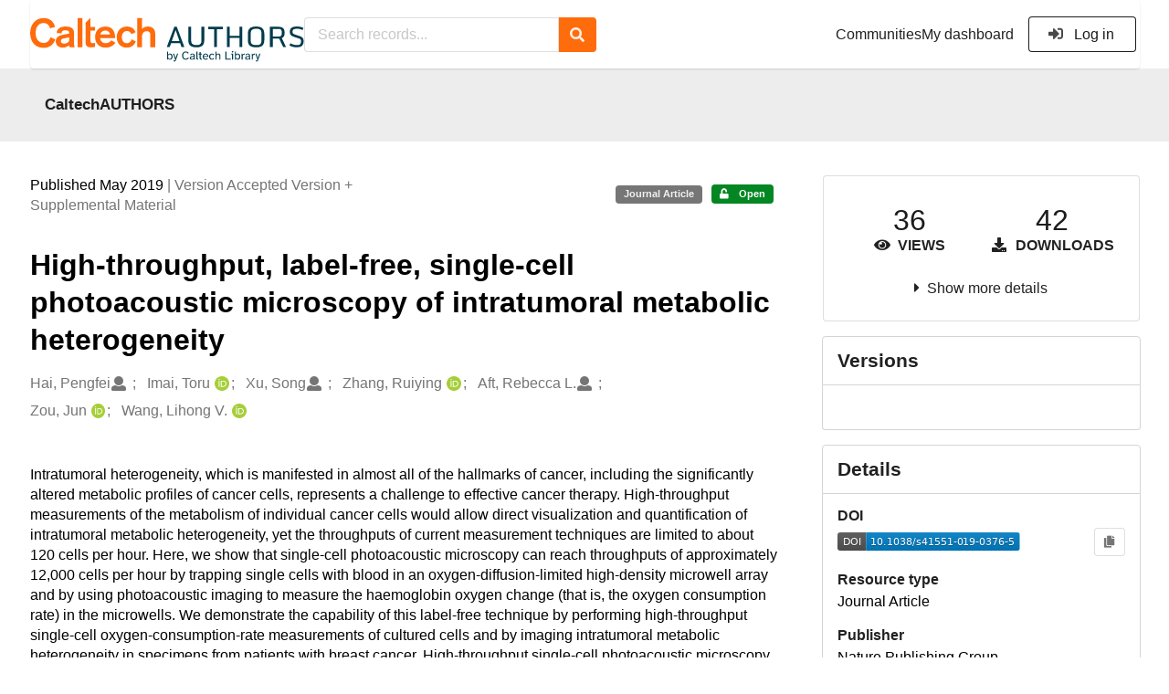

--- FILE ---
content_type: text/html; charset=utf-8
request_url: https://authors.library.caltech.edu/records/3vty9-ct752
body_size: 18360
content:



<!DOCTYPE html>
<html lang="en" dir="ltr">
  <head>
  
    
    <meta charset="utf-8">
    <meta http-equiv="X-UA-Compatible" content="IE=edge">
    <meta name="viewport" content="width=device-width, initial-scale=1">
    <meta name="google-site-verification" content="S9ahhSTJNJrGXH8CLzN9O29lYE5sbaFyCLkdCXHU24U"/>

    
    
    <meta name="generator" content="InvenioRDM 13.0"/>

    
    
    
  
    <meta name="description" content="Intratumoral heterogeneity, which is manifested in almost all of the hallmarks of cancer, including the significantly altered metabolic profiles of cancer cells, represents a challenge to effective cancer therapy. High-throughput measurements of the metabolism of individual cancer cells would allow direct visualization and quantification of intratumoral metabolic heterogeneity, yet the throughputs of current measurement techniques are limited to about 120 cells per hour. Here, we show that single-cell photoacoustic microscopy can reach throughputs of approximately 12,000 cells per hour by trapping single cells with blood in an oxygen-diffusion-limited high-density microwell array and by using photoacoustic imaging to measure the haemoglobin oxygen change (that is, the oxygen consumption rate) in the microwells. We demonstrate the capability of this label-free technique by performing high-throughput single-cell oxygen-consumption-rate measurements of cultured cells and by imaging intratumoral metabolic heterogeneity in specimens from patients with breast cancer. High-throughput single-cell photoacoustic microscopy of oxygen consumption rates should enable the faster characterization of intratumoral metabolic heterogeneity." />
    <meta name="citation_title" content="High-throughput, label-free, single-cell photoacoustic microscopy of intratumoral metabolic heterogeneity" />
    <meta name="citation_author" content="Hai, Pengfei" />
    <meta name="citation_author" content="Imai, Toru" />
    <meta name="citation_author" content="Xu, Song" />
    <meta name="citation_author" content="Zhang, Ruiying" />
    <meta name="citation_author" content="Aft, Rebecca L." />
    <meta name="citation_author" content="Zou, Jun" />
    <meta name="citation_author" content="Wang, Lihong V." />
    <meta name="citation_doi" content="10.1038/s41551-019-0376-5" />
    <meta name="citation_abstract_html_url" content="https://authors.library.caltech.edu/records/3vty9-ct752" />
    <meta property="og:title" content="High-throughput, label-free, single-cell photoacoustic microscopy of intratumoral metabolic heterogeneity" />
    <meta property="og:description" content="Intratumoral heterogeneity, which is manifested in almost all of the hallmarks of cancer, including the significantly altered metabolic profiles of cancer cells, represents a challenge to effective cancer therapy. High-throughput measurements of the metabolism of individual cancer cells would allow direct visualization and quantification of intratumoral metabolic heterogeneity, yet the throughputs of current measurement techniques are limited to about 120 cells per hour. Here, we show that single-cell photoacoustic microscopy can reach throughputs of approximately 12,000 cells per hour by trapping single cells with blood in an oxygen-diffusion-limited high-density microwell array and by using photoacoustic imaging to measure the haemoglobin oxygen change (that is, the oxygen consumption rate) in the microwells. We demonstrate the capability of this label-free technique by performing high-throughput single-cell oxygen-consumption-rate measurements of cultured cells and by imaging intratumoral metabolic heterogeneity in specimens from patients with breast cancer. High-throughput single-cell photoacoustic microscopy of oxygen consumption rates should enable the faster characterization of intratumoral metabolic heterogeneity." />
    <meta property="og:url" content="https://authors.library.caltech.edu/records/3vty9-ct752" />
    <meta property="og:site_name" content="CaltechAUTHORS" />
    <meta name="twitter:card" content="summary" />
    <meta name="twitter:site" content="" />
    <meta name="twitter:title" content="High-throughput, label-free, single-cell photoacoustic microscopy of intratumoral metabolic heterogeneity" />
    <meta name="twitter:description" content="Intratumoral heterogeneity, which is manifested in almost all of the hallmarks of cancer, including the significantly altered metabolic profiles of cancer cells, represents a challenge to effective cancer therapy. High-throughput measurements of the metabolism of individual cancer cells would allow direct visualization and quantification of intratumoral metabolic heterogeneity, yet the throughputs of current measurement techniques are limited to about 120 cells per hour. Here, we show that single-cell photoacoustic microscopy can reach throughputs of approximately 12,000 cells per hour by trapping single cells with blood in an oxygen-diffusion-limited high-density microwell array and by using photoacoustic imaging to measure the haemoglobin oxygen change (that is, the oxygen consumption rate) in the microwells. We demonstrate the capability of this label-free technique by performing high-throughput single-cell oxygen-consumption-rate measurements of cultured cells and by imaging intratumoral metabolic heterogeneity in specimens from patients with breast cancer. High-throughput single-cell photoacoustic microscopy of oxygen consumption rates should enable the faster characterization of intratumoral metabolic heterogeneity." />
    
      <meta name="citation_pdf_url" content="https://authors.library.caltech.edu/records/3vty9-ct752/files/41551_2019_376_MOESM2_ESM.pdf"/>
    <link rel="alternate" type="application/pdf" href="https://authors.library.caltech.edu/records/3vty9-ct752/files/41551_2019_376_MOESM2_ESM.pdf">
    <link rel="item" type="application/pdf" href="https://authors.library.caltech.edu/records/3vty9-ct752/files/41551_2019_376_MOESM2_ESM.pdf">
    
      <meta name="citation_pdf_url" content="https://authors.library.caltech.edu/records/3vty9-ct752/files/nihms-1028028.pdf"/>
    <link rel="alternate" type="application/pdf" href="https://authors.library.caltech.edu/records/3vty9-ct752/files/nihms-1028028.pdf">
    <link rel="item" type="application/pdf" href="https://authors.library.caltech.edu/records/3vty9-ct752/files/nihms-1028028.pdf">
    
      <meta name="citation_pdf_url" content="https://authors.library.caltech.edu/records/3vty9-ct752/files/41551_2019_376_MOESM1_ESM.pdf"/>
    <link rel="alternate" type="application/pdf" href="https://authors.library.caltech.edu/records/3vty9-ct752/files/41551_2019_376_MOESM1_ESM.pdf">
    <link rel="item" type="application/pdf" href="https://authors.library.caltech.edu/records/3vty9-ct752/files/41551_2019_376_MOESM1_ESM.pdf">


<link rel="canonical" href="https://authors.library.caltech.edu/records/3vty9-ct752">
      <title>High-throughput, label-free, single-cell photoacoustic microscopy of intratumoral metabolic heterogeneity</title>
      <link rel="shortcut icon" type="image/x-icon" href="/static/favicon.ico"/>
          <link rel="apple-touch-icon" sizes="120x120" href="/static/apple-touch-icon-120.png"/>
          <link rel="apple-touch-icon" sizes="152x152" href="/static/apple-touch-icon-152.png"/>
          <link rel="apple-touch-icon" sizes="167x167" href="/static/apple-touch-icon-167.png"/>
          <link rel="apple-touch-icon" sizes="180x180" href="/static/apple-touch-icon-180.png"/>
    
      <link rel="stylesheet" href="/static/dist/css/3526.454eb3847104214c08b2.css" />
      <!-- HTML5 shim and Respond.js for IE8 support of HTML5 elements and media queries -->
      <!--[if lt IE 9]>
        <script src="https://oss.maxcdn.com/html5shiv/3.7.2/html5shiv.min.js"></script>
        <script src="https://oss.maxcdn.com/respond/1.4.2/respond.min.js"></script>
      <![endif]-->
    
  </head>

  <body data-invenio-config='{"isMathJaxEnabled": "//cdnjs.cloudflare.com/ajax/libs/mathjax/3.2.2/es5/tex-mml-chtml.js?config=TeX-AMS-MML_HTMLorMML"}'  itemscope itemtype="http://schema.org/WebPage" data-spy="scroll" data-target=".scrollspy-target">
      <a id="skip-to-main" class="ui button primary ml-5 mt-5 skip-link" href="#main">Skip to main</a>
      <!--[if lt IE 8]>
        <p class="browserupgrade">You are using an <strong>outdated</strong> browser. Please <a href="http://browsehappy.com/">upgrade your browser</a> to improve your experience.</p>
      <![endif]-->
    

<div>
<header class="theme header">
      
      
    
      
    
    
  <div class="outer-navbar">
    <div class="ui container invenio-header-container">
      <nav id="invenio-nav" class="ui menu borderless stackable p-0">
        <div class="item logo p-0">
                  <a class="logo-link" href="/">
                    <img class="ui image rdm-logo"
                          src="/static/images/CaltechAUTHORS-by-Caltech-Library-blue-with-padding.svg"
                          alt="CaltechAUTHORS"/>
                  </a>
        </div>

        <div id="rdm-burger-toggle">
          <button
            id="rdm-burger-menu-icon"
            class="ui button transparent"
            aria-label="Menu"
            aria-haspopup="menu"
            aria-expanded="false"
            aria-controls="invenio-menu"
          >
            <span class="navicon"></span>
          </button>
        </div>

        <div
          role="menu"
          id="invenio-menu"
          aria-labelledby="rdm-burger-menu-icon"
          class="ui fluid menu borderless mobile-hidden"
        >
          <button
            id="rdm-close-burger-menu-icon"
            class="ui button transparent"
            aria-label="Close menu"
          >
            <span class="navicon"></span>
          </button>
    
        
          
        
    
      <div class="item p-0 search-bar">
        <div id="header-search-bar" data-options='[{"key": "communities", "text": "In this community", "value": "/communities/caltechauthors/records"}, {"key": "records", "text": "All CaltechAUTHORS", "value": "/search"}]'>
          <div class="ui fluid search">
            <div class="ui icon input">
              <input
                autocomplete="off"
                aria-label="Search records"
                placeholder="Search records..."
                type="text"
                tabindex="0"
                class="prompt"
                value=""
              >
              <i aria-hidden="true" class="search icon"></i>
            </div>
          </div>
        </div>
      </div>

            <div class="right menu item">
                  <div class=" item">
                    <a role="menuitem" href="/communities">Communities</a>
                  </div>

              
                <div class="item">
                  <a role="menuitem" href="/me/uploads">My dashboard</a>
                </div>
              
              <div class="item">
        <form>
            <a href="/login/?next=/records/3vty9-ct752"
               class="ui secondary basic button">
                <i class="sign-in icon"></i>
                Log in</a>
            
        </form>
              </div>
            </div>
        </div>
      </nav>
  </div>
</header>
</div>

  <main id="main">
    <div class="invenio-page-body">
  <section id="banners" class="banners" aria-label="Information banner">
    <!-- COMMUNITY HEADER: hide it when displaying the submission request -->
    
      
        
        
          <div
            class="ui fluid container page-subheader-outer with-submenu compact ml-0-mobile mr-0-mobile">
            <div class="ui container page-subheader">
              <div class="page-subheader-element">
                <img
                  class="ui rounded image community-header-logo"
                  src="https://authors.library.caltech.edu/api/communities/aedd135f-227e-4fdf-9476-5b3fd011bac6/logo"
                  alt=""
                />
              </div>
              <div class="page-subheader-element">
                <div class="ui header">
                  <a
                  href="/communities/caltechauthors/records" class="ui small header">
                    CaltechAUTHORS
                  </a>
                  <!-- Show the icon for subcommunities -->
                  
                  
                </div>
                
              </div>
            </div>
          </div>
        
      
    
    <!-- /COMMUNITY HEADER -->

    <!-- PREVIEW HEADER -->
    
    <!-- /PREVIEW HEADER -->

  </section>
  
  <div class="ui container">
    <div class="ui relaxed grid mt-5">
      <div class="two column row top-padded">

        
        <article
          class="sixteen wide tablet eleven wide computer column main-record-content">
          

              

              

              <section id="record-info"
                       aria-label="Publication date and version number">
                <div class="ui grid middle aligned">
                  <div class="two column row">
                    <div class="left floated left aligned column">
                      <span class="ui" title="Publication date">
                        Published May 2019
                      </span>
                      <span
                        class="label text-muted"> | Version Accepted Version + Supplemental Material</span>
                    </div>
                    <div class="right floated right aligned column">

                      
                        <span role="note"
                              class="ui label horizontal small neutral mb-5"
                              aria-label="Resource type"
                        >
                          Journal Article
                        </span>
                      

                      <span role="note"
                            class="ui label horizontal small access-status open mb-5"
                            data-tooltip="The record and files are publicly accessible."
                            data-inverted=""
                            aria-label="Access status"
                      >
                        
                          <i class="icon unlock"
                             aria-hidden="true"></i>
                        
                        <span
                          aria-label="The record and files are publicly accessible.">
                          Open
                        </span>
                      </span>
                    </div>
                  </div>
                </div>
              </section>
              <div class="ui divider hidden"></div><section id="record-title-section"
                       aria-label="Record title and creators">
                <h1 id="record-title"
                    class="wrap-overflowing-text">High-throughput, label-free, single-cell photoacoustic microscopy of intratumoral metabolic heterogeneity</h1>

                
                  <section id="creatibutors"
                           aria-label="Creators and contributors">

<div class="ui grid">
  
    <div class="row ui accordion affiliations">
      <div class="sixteen wide mobile twelve wide tablet thirteen wide computer column">
          <h3 class="sr-only">Creators</h3>
          <ul class="creatibutors">
            
  
  <li class="creatibutor-wrap separated">
    <a class="ui creatibutor-link"
      
      href="/search?q=metadata.creators.person_or_org.name:%22Hai,+Pengfei%22"
    >

      <span class="creatibutor-name">Hai, Pengfei</span></a>
  

  
    
      
    
      
    
      
    
  

  
  
    
      <i class="user icon"></i>
    
  
</li>
  
  <li class="creatibutor-wrap separated">
    <a class="ui creatibutor-link"
      
      href="/search?q=metadata.creators.person_or_org.name:%22Imai,+Toru%22"
    >

      <span class="creatibutor-name">Imai, Toru</span></a>
  

  
    
      
        
        <a href="https://orcid.org/0000-0002-9497-8549"
           aria-label="Imai, Toru's ORCID profile"
           title="Imai, Toru's ORCID profile">
          <img class="ml-5 inline-id-icon"
               src="/static/images/orcid.svg"
               alt="ORCID icon"/>
        </a>
      
    
      
    
      
    
  

  
  
</li>
  
  <li class="creatibutor-wrap separated">
    <a class="ui creatibutor-link"
      
      href="/search?q=metadata.creators.person_or_org.name:%22Xu,+Song%22"
    >

      <span class="creatibutor-name">Xu, Song</span></a>
  

  
    
      
    
      
    
      
    
  

  
  
    
      <i class="user icon"></i>
    
  
</li>
  
  <li class="creatibutor-wrap separated">
    <a class="ui creatibutor-link"
      
      href="/search?q=metadata.creators.person_or_org.name:%22Zhang,+Ruiying%22"
    >

      <span class="creatibutor-name">Zhang, Ruiying</span></a>
  

  
    
      
        
        <a href="https://orcid.org/0000-0002-0092-0814"
           aria-label="Zhang, Ruiying's ORCID profile"
           title="Zhang, Ruiying's ORCID profile">
          <img class="ml-5 inline-id-icon"
               src="/static/images/orcid.svg"
               alt="ORCID icon"/>
        </a>
      
    
      
    
      
    
  

  
  
</li>
  
  <li class="creatibutor-wrap separated">
    <a class="ui creatibutor-link"
      
      href="/search?q=metadata.creators.person_or_org.name:%22Aft,+Rebecca+L.%22"
    >

      <span class="creatibutor-name">Aft, Rebecca L.</span></a>
  

  
    
      
    
      
    
      
    
  

  
  
    
      <i class="user icon"></i>
    
  
</li>
  
  <li class="creatibutor-wrap separated">
    <a class="ui creatibutor-link"
      
      href="/search?q=metadata.creators.person_or_org.name:%22Zou,+Jun%22"
    >

      <span class="creatibutor-name">Zou, Jun</span></a>
  

  
    
      
        
        <a href="https://orcid.org/0000-0002-9543-6135"
           aria-label="Zou, Jun's ORCID profile"
           title="Zou, Jun's ORCID profile">
          <img class="ml-5 inline-id-icon"
               src="/static/images/orcid.svg"
               alt="ORCID icon"/>
        </a>
      
    
      
    
      
    
  

  
  
</li>
  
  <li class="creatibutor-wrap separated">
    <a class="ui creatibutor-link"
      
      href="/search?q=metadata.creators.person_or_org.name:%22Wang,+Lihong+V.%22"
    >

      <span class="creatibutor-name">Wang, Lihong V.</span></a>
  

  
    
      
        
        <a href="https://orcid.org/0000-0001-9783-4383"
           aria-label="Wang, Lihong V.'s ORCID profile"
           title="Wang, Lihong V.'s ORCID profile">
          <img class="ml-5 inline-id-icon"
               src="/static/images/orcid.svg"
               alt="ORCID icon"/>
        </a>
      
    
      
    
      
    
  

  
  
</li>
  
          </ul>
      </div>

        
        

    </div>
  

  
</div>
                  </section>
                
              </section><div style="margin-top: 20px">
	      <section id="citation" aria-label="Record citation">

<div id="recordCitation" data-record='{"access": {"embargo": {"active": false, "reason": null}, "files": "public", "record": "public", "status": "open"}, "created": "2023-08-19T15:34:45.470743+00:00", "custom_fields": {"journal:journal": {"issn": "2157-846X", "issue": "5", "pages": "381-391", "title": "Nature Biomedical Engineering", "volume": "3"}}, "deletion_status": {"is_deleted": false, "status": "P"}, "expanded": {"parent": {"access": {"owned_by": {"active": null, "blocked_at": null, "confirmed_at": null, "email": "dld-dev@library.caltech.edu", "id": "13", "is_current_user": false, "links": {"avatar": "https://authors.library.caltech.edu/api/users/13/avatar.svg", "records_html": "https://authors.library.caltech.edu/search/records?q=parent.access.owned_by.user:13", "self": "https://authors.library.caltech.edu/api/users/13"}, "profile": {"affiliations": "", "full_name": "Automation"}, "username": "automation", "verified_at": null}}, "communities": {"default": {"access": {"review_policy": "closed", "visibility": "public"}, "id": "aedd135f-227e-4fdf-9476-5b3fd011bac6", "links": {"logo": "https://authors.library.caltech.edu/api/communities/aedd135f-227e-4fdf-9476-5b3fd011bac6/logo"}, "metadata": {"description": "CaltechAUTHORS contains research publications by Caltech faculty and other Caltech researchers. Most items in CaltechAUTHORS are articles, but there are also books, book chapters, conference papers and more. The repository is updated continuously through library and campus efforts.", "title": "CaltechAUTHORS", "type": null}, "slug": "caltechauthors"}}}}, "files": {"count": 3, "enabled": true, "entries": {"41551_2019_376_MOESM1_ESM.pdf": {"access": {"hidden": false}, "checksum": "md5:dba7362905ed0e786ca5f901173c6554", "ext": "pdf", "id": "619c3c93-26cc-492c-8938-18d3dcb0a261", "key": "41551_2019_376_MOESM1_ESM.pdf", "links": {"content": "https://authors.library.caltech.edu/api/records/3vty9-ct752/files/41551_2019_376_MOESM1_ESM.pdf/content", "iiif_api": "https://authors.library.caltech.edu/api/iiif/record:3vty9-ct752:41551_2019_376_MOESM1_ESM.pdf/full/full/0/default.png", "iiif_base": "https://authors.library.caltech.edu/api/iiif/record:3vty9-ct752:41551_2019_376_MOESM1_ESM.pdf", "iiif_canvas": "https://authors.library.caltech.edu/api/iiif/record:3vty9-ct752/canvas/41551_2019_376_MOESM1_ESM.pdf", "iiif_info": "https://authors.library.caltech.edu/api/iiif/record:3vty9-ct752:41551_2019_376_MOESM1_ESM.pdf/info.json", "self": "https://authors.library.caltech.edu/api/records/3vty9-ct752/files/41551_2019_376_MOESM1_ESM.pdf"}, "metadata": null, "mimetype": "application/pdf", "size": 1676792, "storage_class": "L"}, "41551_2019_376_MOESM2_ESM.pdf": {"access": {"hidden": false}, "checksum": "md5:8b4ed4f1fbf37b13c0f86c5a5fe202e8", "ext": "pdf", "id": "68db3e3c-1b4c-43e4-9f89-ac10b437c913", "key": "41551_2019_376_MOESM2_ESM.pdf", "links": {"content": "https://authors.library.caltech.edu/api/records/3vty9-ct752/files/41551_2019_376_MOESM2_ESM.pdf/content", "iiif_api": "https://authors.library.caltech.edu/api/iiif/record:3vty9-ct752:41551_2019_376_MOESM2_ESM.pdf/full/full/0/default.png", "iiif_base": "https://authors.library.caltech.edu/api/iiif/record:3vty9-ct752:41551_2019_376_MOESM2_ESM.pdf", "iiif_canvas": "https://authors.library.caltech.edu/api/iiif/record:3vty9-ct752/canvas/41551_2019_376_MOESM2_ESM.pdf", "iiif_info": "https://authors.library.caltech.edu/api/iiif/record:3vty9-ct752:41551_2019_376_MOESM2_ESM.pdf/info.json", "self": "https://authors.library.caltech.edu/api/records/3vty9-ct752/files/41551_2019_376_MOESM2_ESM.pdf"}, "metadata": null, "mimetype": "application/pdf", "size": 117210, "storage_class": "L"}, "nihms-1028028.pdf": {"access": {"hidden": false}, "checksum": "md5:dcc619177a070f54f7aaf4cb65140783", "ext": "pdf", "id": "a960ff9d-f1c9-4b11-a8c7-027538abcb61", "key": "nihms-1028028.pdf", "links": {"content": "https://authors.library.caltech.edu/api/records/3vty9-ct752/files/nihms-1028028.pdf/content", "iiif_api": "https://authors.library.caltech.edu/api/iiif/record:3vty9-ct752:nihms-1028028.pdf/full/full/0/default.png", "iiif_base": "https://authors.library.caltech.edu/api/iiif/record:3vty9-ct752:nihms-1028028.pdf", "iiif_canvas": "https://authors.library.caltech.edu/api/iiif/record:3vty9-ct752/canvas/nihms-1028028.pdf", "iiif_info": "https://authors.library.caltech.edu/api/iiif/record:3vty9-ct752:nihms-1028028.pdf/info.json", "self": "https://authors.library.caltech.edu/api/records/3vty9-ct752/files/nihms-1028028.pdf"}, "metadata": null, "mimetype": "application/pdf", "size": 1229914, "storage_class": "L"}}, "order": [], "total_bytes": 3023916}, "id": "3vty9-ct752", "is_draft": false, "is_published": true, "links": {"access": "https://authors.library.caltech.edu/api/records/3vty9-ct752/access", "access_grants": "https://authors.library.caltech.edu/api/records/3vty9-ct752/access/grants", "access_groups": "https://authors.library.caltech.edu/api/records/3vty9-ct752/access/groups", "access_links": "https://authors.library.caltech.edu/api/records/3vty9-ct752/access/links", "access_request": "https://authors.library.caltech.edu/api/records/3vty9-ct752/access/request", "access_users": "https://authors.library.caltech.edu/api/records/3vty9-ct752/access/users", "archive": "https://authors.library.caltech.edu/api/records/3vty9-ct752/files-archive", "archive_media": "https://authors.library.caltech.edu/api/records/3vty9-ct752/media-files-archive", "communities": "https://authors.library.caltech.edu/api/records/3vty9-ct752/communities", "communities-suggestions": "https://authors.library.caltech.edu/api/records/3vty9-ct752/communities-suggestions", "doi": "https://doi.org/10.1038/s41551-019-0376-5", "draft": "https://authors.library.caltech.edu/api/records/3vty9-ct752/draft", "files": "https://authors.library.caltech.edu/api/records/3vty9-ct752/files", "latest": "https://authors.library.caltech.edu/api/records/3vty9-ct752/versions/latest", "latest_html": "https://authors.library.caltech.edu/records/3vty9-ct752/latest", "media_files": "https://authors.library.caltech.edu/api/records/3vty9-ct752/media-files", "parent": "https://authors.library.caltech.edu/api/records/m3y80-r7c72", "parent_html": "https://authors.library.caltech.edu/records/m3y80-r7c72", "preview_html": "https://authors.library.caltech.edu/records/3vty9-ct752?preview=1", "requests": "https://authors.library.caltech.edu/api/records/3vty9-ct752/requests", "reserve_doi": "https://authors.library.caltech.edu/api/records/3vty9-ct752/draft/pids/doi", "self": "https://authors.library.caltech.edu/api/records/3vty9-ct752", "self_doi": "https://doi.org/10.1038/s41551-019-0376-5", "self_doi_html": "https://authors.library.caltech.edu/doi/10.1038/s41551-019-0376-5", "self_html": "https://authors.library.caltech.edu/records/3vty9-ct752", "self_iiif_manifest": "https://authors.library.caltech.edu/api/iiif/record:3vty9-ct752/manifest", "self_iiif_sequence": "https://authors.library.caltech.edu/api/iiif/record:3vty9-ct752/sequence/default", "thumbnails": {"10": "https://authors.library.caltech.edu/api/iiif/record:3vty9-ct752:41551_2019_376_MOESM2_ESM.pdf/full/%5E10,/0/default.jpg", "100": "https://authors.library.caltech.edu/api/iiif/record:3vty9-ct752:41551_2019_376_MOESM2_ESM.pdf/full/%5E100,/0/default.jpg", "1200": "https://authors.library.caltech.edu/api/iiif/record:3vty9-ct752:41551_2019_376_MOESM2_ESM.pdf/full/%5E1200,/0/default.jpg", "250": "https://authors.library.caltech.edu/api/iiif/record:3vty9-ct752:41551_2019_376_MOESM2_ESM.pdf/full/%5E250,/0/default.jpg", "50": "https://authors.library.caltech.edu/api/iiif/record:3vty9-ct752:41551_2019_376_MOESM2_ESM.pdf/full/%5E50,/0/default.jpg", "750": "https://authors.library.caltech.edu/api/iiif/record:3vty9-ct752:41551_2019_376_MOESM2_ESM.pdf/full/%5E750,/0/default.jpg"}, "versions": "https://authors.library.caltech.edu/api/records/3vty9-ct752/versions"}, "media_files": {"count": 0, "enabled": false, "entries": {}, "order": [], "total_bytes": 0}, "metadata": {"additional_descriptions": [{"description": "\u00a9 2019 Springer Nature Publishing AG. \n\nReceived 06 March 2018; Accepted 26 February 2019; Published\n01 April 2019. \n\nData availability: The authors declare that all data supporting the results in this study are available within the paper and its Supplementary information. The source data for the figures in this study are available in https://doi.org/10.6084/m9.figshare.7744004. \n\nThe authors appreciate the help received from J. Yao in the initial phase of the project and J. Liang in the data analysis while they were former members of our laboratory. We also thank J. Ballard for his close reading of the manuscript. This work was sponsored by National Science Foundation (grant nos 1255930 and 1255921) and National Institutes of Health (grant nos DP1 EB016986 (NIH Director\u0027s Pioneer Award) and R01 CA186567 (NIH Director\u0027s Transformative Research Award)). \n\nAuthor Contributions: P.H., J.Z. and L.V.W. conceived and designed the study. P.H. and T.I. developed the photoacoustic imaging system. S.X. fabricated the high-density microwell array. R.Z. cultured the cells. R.L.A. provided the excised breast cancer and normal tissues. P.H. and T.I. performed the experiments. P.H. and T.I. analysed the data. L.V.W. supervised the study. All authors wrote the manuscript. \n\nCompeting interests: L.V.W. has a financial interest in Microphotoacoustics, Inc.; CalPACT, LLC and Union Photoacoustic Technologies, Ltd. These companies did not support this work.", "type": {"id": "additional", "title": {"de": "Sonstige", "en": "Additional Information"}}}, {"description": "\u003cp\u003eAccepted Version - \u003ca href=\"/records/3vty9-ct752/files/nihms-1028028.pdf?download=1\"\u003enihms-1028028.pdf\u003c/a\u003e\u003c/p\u003e\u003cp\u003eSupplemental Material - \u003ca href=\"/records/3vty9-ct752/files/41551_2019_376_MOESM1_ESM.pdf?download=1\"\u003e41551_2019_376_MOESM1_ESM.pdf\u003c/a\u003e\u003c/p\u003e\u003cp\u003eSupplemental Material - \u003ca href=\"/records/3vty9-ct752/files/41551_2019_376_MOESM2_ESM.pdf?download=1\"\u003e41551_2019_376_MOESM2_ESM.pdf\u003c/a\u003e\u003c/p\u003e", "type": {"id": "attached-files", "title": {"de": "Sonstige", "en": "Attached Files"}}}], "additional_titles": [{"title": "Label-free High-throughput Single-cell Photoacoustic Microscopy of Intratumoural Metabolic Heterogeneity", "type": {"id": "alternative-title", "title": {"de": "Alternativer Titel", "en": "Alternative title"}}}], "creators": [{"person_or_org": {"family_name": "Hai", "given_name": "Pengfei", "identifiers": [{"identifier": "Hai-Pengfei", "scheme": "clpid"}], "name": "Hai, Pengfei", "type": "personal"}}, {"person_or_org": {"family_name": "Imai", "given_name": "Toru", "identifiers": [{"identifier": "Imai-Toru", "scheme": "clpid"}, {"identifier": "0000-0002-9497-8549", "scheme": "orcid"}], "name": "Imai, Toru", "type": "personal"}}, {"person_or_org": {"family_name": "Xu", "given_name": "Song", "identifiers": [{"identifier": "Xu-Song", "scheme": "clpid"}], "name": "Xu, Song", "type": "personal"}}, {"person_or_org": {"family_name": "Zhang", "given_name": "Ruiying", "identifiers": [{"identifier": "Zhang-Ruiying", "scheme": "clpid"}, {"identifier": "0000-0002-0092-0814", "scheme": "orcid"}], "name": "Zhang, Ruiying", "type": "personal"}}, {"person_or_org": {"family_name": "Aft", "given_name": "Rebecca L.", "identifiers": [{"identifier": "Aft-R-L", "scheme": "clpid"}], "name": "Aft, Rebecca L.", "type": "personal"}}, {"person_or_org": {"family_name": "Zou", "given_name": "Jun", "identifiers": [{"identifier": "Zou-Jun", "scheme": "clpid"}, {"identifier": "0000-0002-9543-6135", "scheme": "orcid"}], "name": "Zou, Jun", "type": "personal"}}, {"person_or_org": {"family_name": "Wang", "given_name": "Lihong V.", "identifiers": [{"identifier": "Wang-Lihong-V", "scheme": "clpid"}, {"identifier": "0000-0001-9783-4383", "scheme": "orcid"}], "name": "Wang, Lihong V.", "type": "personal"}}], "dates": [{"date": "2019-04-01", "description": "Created from EPrint\u0027s datestamp field", "type": {"id": "created", "title": {"de": "Erstellt", "en": "Created"}}}, {"date": "2021-11-16", "description": "Created from EPrint\u0027s last_modified field", "type": {"id": "updated", "title": {"de": "Aktualisiert", "en": "Updated"}}}], "description": "Intratumoral heterogeneity, which is manifested in almost all of the hallmarks of cancer, including the significantly altered metabolic profiles of cancer cells, represents a challenge to effective cancer therapy. High-throughput measurements of the metabolism of individual cancer cells would allow direct visualization and quantification of intratumoral metabolic heterogeneity, yet the throughputs of current measurement techniques are limited to about 120 cells per hour. Here, we show that single-cell photoacoustic microscopy can reach throughputs of approximately 12,000 cells per hour by trapping single cells with blood in an oxygen-diffusion-limited high-density microwell array and by using photoacoustic imaging to measure the haemoglobin oxygen change (that is, the oxygen consumption rate) in the microwells. We demonstrate the capability of this label-free technique by performing high-throughput single-cell oxygen-consumption-rate measurements of cultured cells and by imaging intratumoral metabolic heterogeneity in specimens from patients with breast cancer. High-throughput single-cell photoacoustic microscopy of oxygen consumption rates should enable the faster characterization of intratumoral metabolic heterogeneity.", "funding": [{"award": {"number": "DBI-1255930", "title": {"en": " "}}, "funder": {"name": "NSF"}}, {"award": {"number": "DBI-1255921", "title": {"en": " "}}, "funder": {"name": "NSF"}}, {"award": {"number": "DP1 EB016986", "title": {"en": " "}}, "funder": {"name": "NIH"}}, {"award": {"number": "R01 CA186567", "title": {"en": " "}}, "funder": {"name": "NIH"}}], "identifiers": [{"identifier": "PMC6544054", "scheme": "pmcid"}, {"identifier": "93010", "scheme": "eprintid"}, {"identifier": "CaltechAUTHORS:20190220-130924008", "scheme": "resolverid"}], "publication_date": "2019-05", "publisher": "Nature Publishing Group", "related_identifiers": [{"identifier": "10.6084/m9.figshare.7744004", "relation_type": {"id": "describes", "title": {"de": "Beschreibt", "en": "Describes"}}, "scheme": "doi"}], "resource_type": {"id": "publication-article", "title": {"de": "Zeitschriftenartikel", "en": "Journal Article"}}, "rights": [{"description": {"en": "No commercial reproduction, distribution, display or performance rights in this work are provided."}, "title": {"en": "Other"}}], "title": "High-throughput, label-free, single-cell photoacoustic microscopy of intratumoral metabolic heterogeneity", "version": "Accepted Version + Supplemental Material"}, "parent": {"access": {"owned_by": {"user": "13"}, "settings": {"accept_conditions_text": null, "allow_guest_requests": false, "allow_user_requests": false, "secret_link_expiration": 0}}, "communities": {"default": "aedd135f-227e-4fdf-9476-5b3fd011bac6", "entries": [{"access": {"member_policy": "open", "members_visibility": "public", "record_submission_policy": "open", "review_policy": "closed", "visibility": "public"}, "children": {"allow": false}, "created": "2023-08-18T22:58:03.731607+00:00", "custom_fields": {}, "deletion_status": {"is_deleted": false, "status": "P"}, "id": "aedd135f-227e-4fdf-9476-5b3fd011bac6", "links": {}, "metadata": {"description": "CaltechAUTHORS contains research publications by Caltech faculty and other Caltech researchers. Most items in CaltechAUTHORS are articles, but there are also books, book chapters, conference papers and more. The repository is updated continuously through library and campus efforts.", "page": "\u003cp\u003eCaltechAUTHORS contains research publications by Caltech faculty and other Caltech researchers. Most items in CaltechAUTHORS are articles, but there are also books, book chapters, conference papers and more. The repository is updated continuously as departments and library staff add available and recently published documents.\u003c/p\u003e", "title": "CaltechAUTHORS"}, "revision_id": 7, "slug": "caltechauthors", "updated": "2025-10-07T17:50:38.400491+00:00"}], "ids": ["aedd135f-227e-4fdf-9476-5b3fd011bac6"]}, "id": "m3y80-r7c72", "pids": {}}, "pids": {"doi": {"identifier": "10.1038/s41551-019-0376-5", "provider": "external"}, "oai": {"identifier": "oai:authors.library.caltech.edu:3vty9-ct752", "provider": "oai"}}, "revision_id": 5, "stats": {"all_versions": {"data_volume": 47460448.0, "downloads": 42, "unique_downloads": 42, "unique_views": 36, "views": 36}, "this_version": {"data_volume": 47460448.0, "downloads": 42, "unique_downloads": 42, "unique_views": 36, "views": 36}}, "status": "published", "ui": {"access_status": {"description_l10n": "The record and files are publicly accessible.", "embargo_date_l10n": null, "icon": "unlock", "id": "open", "message_class": "", "title_l10n": "Open"}, "additional_descriptions": [{"description": "\u00a9 2019 Springer Nature Publishing AG. \n\nReceived 06 March 2018; Accepted 26 February 2019; Published\n01 April 2019. \n\nData availability: The authors declare that all data supporting the results in this study are available within the paper and its Supplementary information. The source data for the figures in this study are available in https://doi.org/10.6084/m9.figshare.7744004. \n\nThe authors appreciate the help received from J. Yao in the initial phase of the project and J. Liang in the data analysis while they were former members of our laboratory. We also thank J. Ballard for his close reading of the manuscript. This work was sponsored by National Science Foundation (grant nos 1255930 and 1255921) and National Institutes of Health (grant nos DP1 EB016986 (NIH Director\u0027s Pioneer Award) and R01 CA186567 (NIH Director\u0027s Transformative Research Award)). \n\nAuthor Contributions: P.H., J.Z. and L.V.W. conceived and designed the study. P.H. and T.I. developed the photoacoustic imaging system. S.X. fabricated the high-density microwell array. R.Z. cultured the cells. R.L.A. provided the excised breast cancer and normal tissues. P.H. and T.I. performed the experiments. P.H. and T.I. analysed the data. L.V.W. supervised the study. All authors wrote the manuscript. \n\nCompeting interests: L.V.W. has a financial interest in Microphotoacoustics, Inc.; CalPACT, LLC and Union Photoacoustic Technologies, Ltd. These companies did not support this work.", "type": {"id": "additional", "title_l10n": "Additional Information"}}, {"description": "\u003cp\u003eAccepted Version - \u003ca href=\"/records/3vty9-ct752/files/nihms-1028028.pdf?download=1\"\u003enihms-1028028.pdf\u003c/a\u003e\u003c/p\u003e\u003cp\u003eSupplemental Material - \u003ca href=\"/records/3vty9-ct752/files/41551_2019_376_MOESM1_ESM.pdf?download=1\"\u003e41551_2019_376_MOESM1_ESM.pdf\u003c/a\u003e\u003c/p\u003e\u003cp\u003eSupplemental Material - \u003ca href=\"/records/3vty9-ct752/files/41551_2019_376_MOESM2_ESM.pdf?download=1\"\u003e41551_2019_376_MOESM2_ESM.pdf\u003c/a\u003e\u003c/p\u003e", "type": {"id": "attached-files", "title_l10n": "Attached Files"}}], "additional_titles": [{"title": "Label-free High-throughput Single-cell Photoacoustic Microscopy of Intratumoural Metabolic Heterogeneity", "type": {"id": "alternative-title", "title_l10n": "Alternative title"}}], "created_date_l10n_long": "August 19, 2023", "creators": {"affiliations": [], "creators": [{"person_or_org": {"family_name": "Hai", "given_name": "Pengfei", "identifiers": [{"identifier": "Hai-Pengfei", "scheme": "clpid"}], "name": "Hai, Pengfei", "type": "personal"}}, {"person_or_org": {"family_name": "Imai", "given_name": "Toru", "identifiers": [{"identifier": "Imai-Toru", "scheme": "clpid"}, {"identifier": "0000-0002-9497-8549", "scheme": "orcid"}], "name": "Imai, Toru", "type": "personal"}}, {"person_or_org": {"family_name": "Xu", "given_name": "Song", "identifiers": [{"identifier": "Xu-Song", "scheme": "clpid"}], "name": "Xu, Song", "type": "personal"}}, {"person_or_org": {"family_name": "Zhang", "given_name": "Ruiying", "identifiers": [{"identifier": "Zhang-Ruiying", "scheme": "clpid"}, {"identifier": "0000-0002-0092-0814", "scheme": "orcid"}], "name": "Zhang, Ruiying", "type": "personal"}}, {"person_or_org": {"family_name": "Aft", "given_name": "Rebecca L.", "identifiers": [{"identifier": "Aft-R-L", "scheme": "clpid"}], "name": "Aft, Rebecca L.", "type": "personal"}}, {"person_or_org": {"family_name": "Zou", "given_name": "Jun", "identifiers": [{"identifier": "Zou-Jun", "scheme": "clpid"}, {"identifier": "0000-0002-9543-6135", "scheme": "orcid"}], "name": "Zou, Jun", "type": "personal"}}, {"person_or_org": {"family_name": "Wang", "given_name": "Lihong V.", "identifiers": [{"identifier": "Wang-Lihong-V", "scheme": "clpid"}, {"identifier": "0000-0001-9783-4383", "scheme": "orcid"}], "name": "Wang, Lihong V.", "type": "personal"}}]}, "custom_fields": {"journal:journal": {"issn": "2157-846X", "issue": "5", "pages": "381-391", "title": "Nature Biomedical Engineering", "volume": "3"}}, "dates": [{"date": "2019-04-01", "description": "Created from EPrint\u0027s datestamp field", "type": {"id": "created", "title_l10n": "Created"}}, {"date": "2021-11-16", "description": "Created from EPrint\u0027s last_modified field", "type": {"id": "updated", "title_l10n": "Updated"}}], "description_stripped": "Intratumoral heterogeneity, which is manifested in almost all of the hallmarks of cancer, including the significantly altered metabolic profiles of cancer cells, represents a challenge to effective cancer therapy. High-throughput measurements of the metabolism of individual cancer cells would allow direct visualization and quantification of intratumoral metabolic heterogeneity, yet the throughputs of current measurement techniques are limited to about 120 cells per hour. Here, we show that single-cell photoacoustic microscopy can reach throughputs of approximately 12,000 cells per hour by trapping single cells with blood in an oxygen-diffusion-limited high-density microwell array and by using photoacoustic imaging to measure the haemoglobin oxygen change (that is, the oxygen consumption rate) in the microwells. We demonstrate the capability of this label-free technique by performing high-throughput single-cell oxygen-consumption-rate measurements of cultured cells and by imaging intratumoral metabolic heterogeneity in specimens from patients with breast cancer. High-throughput single-cell photoacoustic microscopy of oxygen consumption rates should enable the faster characterization of intratumoral metabolic heterogeneity.", "funding": [{"award": {"number": "DBI-1255930", "title_l10n": " "}, "funder": {"name": "NSF"}}, {"award": {"number": "DBI-1255921", "title_l10n": " "}, "funder": {"name": "NSF"}}, {"award": {"number": "DP1 EB016986", "title_l10n": " "}, "funder": {"name": "NIH"}}, {"award": {"number": "R01 CA186567", "title_l10n": " "}, "funder": {"name": "NIH"}}], "is_draft": false, "publication_date_l10n_long": "May 2019", "publication_date_l10n_medium": "May 2019", "publishing_information": {"journal": "Nature Biomedical Engineering, 3(5), 381-391, ISSN: 2157-846X, 2019."}, "related_identifiers": [{"identifier": "10.6084/m9.figshare.7744004", "relation_type": {"id": "describes", "title_l10n": "Describes"}, "scheme": "doi"}], "resource_type": {"id": "publication-article", "title_l10n": "Journal Article"}, "rights": [{"description_l10n": "No commercial reproduction, distribution, display or performance rights in this work are provided.", "title_l10n": "Other"}], "updated_date_l10n_long": "October 20, 2023", "version": "Accepted Version + Supplemental Material"}, "updated": "2023-10-20T16:43:58.041444+00:00", "versions": {"index": 2, "is_latest": true}}'
  data-styles='[["chicago-author-date", "Chicago"], ["modern-language-association", "MLA"], ["ieee", "IEEE"], ["apa", "APA"], ["american-chemical-society", "ACS"], ["science", "Science"], ["bibtex", "Bibtex"]]'
  data-defaultstyle='"chicago-author-date"'
  data-include-deleted='false'>
</div>
              </section>
	    </div>



  <section id="description" class="rel-mt-2 rich-input-content" aria-label="Record abstract">
    <h2 id="description-heading" class="sr-only">Abstract</h2>
    
    <div style="word-wrap: break-word;">
      <p>Intratumoral heterogeneity, which is manifested in almost all of the hallmarks of cancer, including the significantly altered metabolic profiles of cancer cells, represents a challenge to effective cancer therapy. High-throughput measurements of the metabolism of individual cancer cells would allow direct visualization and quantification of intratumoral metabolic heterogeneity, yet the throughputs of current measurement techniques are limited to about 120 cells per hour. Here, we show that single-cell photoacoustic microscopy can reach throughputs of approximately 12,000 cells per hour by trapping single cells with blood in an oxygen-diffusion-limited high-density microwell array and by using photoacoustic imaging to measure the haemoglobin oxygen change (that is, the oxygen consumption rate) in the microwells. We demonstrate the capability of this label-free technique by performing high-throughput single-cell oxygen-consumption-rate measurements of cultured cells and by imaging intratumoral metabolic heterogeneity in specimens from patients with breast cancer. High-throughput single-cell photoacoustic microscopy of oxygen consumption rates should enable the faster characterization of intratumoral metabolic heterogeneity.</p>
    </div>
  </section>



  
    
    
    <section
      id="additional-description-1"
      class="rel-mt-2 rich-input-content"
      aria-label="Additional Information"
    >
      <h2>
        Additional Information
        <span class="text-muted language">
          
        </span>
      </h2>
      
        © 2019 Springer Nature Publishing AG. 

Received 06 March 2018; Accepted 26 February 2019; Published
01 April 2019. 

Data availability: The authors declare that all data supporting the results in this study are available within the paper and its Supplementary information. The source data for the figures in this study are available in https://doi.org/10.6084/m9.figshare.7744004. 

The authors appreciate the help received from J. Yao in the initial phase of the project and J. Liang in the data analysis while they were former members of our laboratory. We also thank J. Ballard for his close reading of the manuscript. This work was sponsored by National Science Foundation (grant nos 1255930 and 1255921) and National Institutes of Health (grant nos DP1 EB016986 (NIH Director's Pioneer Award) and R01 CA186567 (NIH Director's Transformative Research Award)). 

Author Contributions: P.H., J.Z. and L.V.W. conceived and designed the study. P.H. and T.I. developed the photoacoustic imaging system. S.X. fabricated the high-density microwell array. R.Z. cultured the cells. R.L.A. provided the excised breast cancer and normal tissues. P.H. and T.I. performed the experiments. P.H. and T.I. analysed the data. L.V.W. supervised the study. All authors wrote the manuscript. 

Competing interests: L.V.W. has a financial interest in Microphotoacoustics, Inc.; CalPACT, LLC and Union Photoacoustic Technologies, Ltd. These companies did not support this work.
      
    </section>
  
    
    
    <section
      id="additional-description-2"
      class="rel-mt-2 rich-input-content"
      aria-label="Attached Files"
    >
      <h2>
        Attached Files
        <span class="text-muted language">
          
        </span>
      </h2>
      
        <p>Accepted Version - <a href="/records/3vty9-ct752/files/nihms-1028028.pdf?download=1">nihms-1028028.pdf</a></p><p>Supplemental Material - <a href="/records/3vty9-ct752/files/41551_2019_376_MOESM1_ESM.pdf?download=1">41551_2019_376_MOESM1_ESM.pdf</a></p><p>Supplemental Material - <a href="/records/3vty9-ct752/files/41551_2019_376_MOESM2_ESM.pdf?download=1">41551_2019_376_MOESM2_ESM.pdf</a></p>
      
    </section>
  
<section id="record-files" class="rel-mt-2 rel-mb-3"
                         aria-label="Files"><h2 id="files-heading">Files</h2>
                        
  <div class="ui accordion panel mb-10 open" href="#files-preview-accordion-panel">
    <h3 class="active title panel-heading open m-0">
      <div
        role="button"
        id="files-preview-accordion-trigger"
        aria-controls="files-preview-accordion-panel"
        aria-expanded="true"
        tabindex="0"
        class="trigger"
        aria-label="File preview"
      >
        <span id="preview-file-title">41551_2019_376_MOESM1_ESM.pdf</span>
        <i class="angle right icon" aria-hidden="true"></i>
      </div>
    </h3>
    <div
      role="region"
      id="files-preview-accordion-panel"
      aria-labelledby="files-preview-accordion-trigger"
      class="active content preview-container pt-0 open"
    >
      <div>
        
  
  <iframe
    title="Preview"
    class="preview-iframe"
    id="preview-iframe"
    name="preview-iframe"
    src="/records/3vty9-ct752/preview/41551_2019_376_MOESM1_ESM.pdf?include_deleted=0"
  >
  </iframe>
      </div>
    </div>
  </div>
  <div class="ui accordion panel mb-10 open" href="#files-list-accordion-panel">
    <h3 class="active title panel-heading open m-0">
      <div role="button" id="files-list-accordion-trigger" aria-controls="files-list-accordion-panel" aria-expanded="true" tabindex="0" class="trigger">
        Files
        <small class="text-muted"> (3.0 MB)</small>
        <i class="angle right icon" aria-hidden="true"></i>
      </div>
    </h3>

    <div role="region" id="files-list-accordion-panel" aria-labelledby="files-list-accordion-trigger" class="active content pt-0">
      
      <div>
        
  <table class="ui striped table files fluid open">
    <thead>
      <tr>
        <th>Name</th>
        <th>Size</th>
        <th class>
            
            <a role="button" class="ui compact mini button right floated archive-link" href="https://authors.library.caltech.edu/api/records/3vty9-ct752/files-archive">
              <i class="file archive icon button" aria-hidden="true"></i> Download all
            </a>
        </th>
      </tr>
    </thead>
    <tbody>
    
      
        
        
        <tr>
          <td class="ten wide">
            <div>
              <a href="/records/3vty9-ct752/files/41551_2019_376_MOESM1_ESM.pdf?download=1">41551_2019_376_MOESM1_ESM.pdf</a>
            </div>
            <small class="ui text-muted font-tiny">md5:dba7362905ed0e786ca5f901173c6554
            <div class="ui icon inline-block" data-tooltip="This is the file fingerprint (checksum), which can be used to verify the file integrity.">
              <i class="question circle checksum icon"></i>
            </div>
            </small>
          </td>
          <td>1.7 MB</td>
          <td class="right aligned">
            <span>
              
                <a role="button" class="ui compact mini button preview-link" href="/records/3vty9-ct752/preview/41551_2019_376_MOESM1_ESM.pdf?include_deleted=0" target="preview-iframe" data-file-key="41551_2019_376_MOESM1_ESM.pdf">
                  <i class="eye icon" aria-hidden="true"></i>Preview
                </a>
              
              <a role="button" class="ui compact mini button" href="/records/3vty9-ct752/files/41551_2019_376_MOESM1_ESM.pdf?download=1">
                <i class="download icon" aria-hidden="true"></i>Download
              </a>
            </span>
          </td>
        </tr>
      
    
      
        
        
        <tr>
          <td class="ten wide">
            <div>
              <a href="/records/3vty9-ct752/files/41551_2019_376_MOESM2_ESM.pdf?download=1">41551_2019_376_MOESM2_ESM.pdf</a>
            </div>
            <small class="ui text-muted font-tiny">md5:8b4ed4f1fbf37b13c0f86c5a5fe202e8
            <div class="ui icon inline-block" data-tooltip="This is the file fingerprint (checksum), which can be used to verify the file integrity.">
              <i class="question circle checksum icon"></i>
            </div>
            </small>
          </td>
          <td>117.2 kB</td>
          <td class="right aligned">
            <span>
              
                <a role="button" class="ui compact mini button preview-link" href="/records/3vty9-ct752/preview/41551_2019_376_MOESM2_ESM.pdf?include_deleted=0" target="preview-iframe" data-file-key="41551_2019_376_MOESM2_ESM.pdf">
                  <i class="eye icon" aria-hidden="true"></i>Preview
                </a>
              
              <a role="button" class="ui compact mini button" href="/records/3vty9-ct752/files/41551_2019_376_MOESM2_ESM.pdf?download=1">
                <i class="download icon" aria-hidden="true"></i>Download
              </a>
            </span>
          </td>
        </tr>
      
    
      
        
        
        <tr>
          <td class="ten wide">
            <div>
              <a href="/records/3vty9-ct752/files/nihms-1028028.pdf?download=1">nihms-1028028.pdf</a>
            </div>
            <small class="ui text-muted font-tiny">md5:dcc619177a070f54f7aaf4cb65140783
            <div class="ui icon inline-block" data-tooltip="This is the file fingerprint (checksum), which can be used to verify the file integrity.">
              <i class="question circle checksum icon"></i>
            </div>
            </small>
          </td>
          <td>1.2 MB</td>
          <td class="right aligned">
            <span>
              
                <a role="button" class="ui compact mini button preview-link" href="/records/3vty9-ct752/preview/nihms-1028028.pdf?include_deleted=0" target="preview-iframe" data-file-key="nihms-1028028.pdf">
                  <i class="eye icon" aria-hidden="true"></i>Preview
                </a>
              
              <a role="button" class="ui compact mini button" href="/records/3vty9-ct752/files/nihms-1028028.pdf?download=1">
                <i class="download icon" aria-hidden="true"></i>Download
              </a>
            </span>
          </td>
        </tr>
      
    
    </tbody>
  </table>
      </div>
    </div>
  </div>
                    
                  
                </section>
              <section id="additional-details" class="rel-mt-2"
                       aria-label="Additional record details">











  <h2 id="record-details-heading">Additional details</h2>

  <div class="ui divider"></div>

  
    
      <div class="ui grid">
        <div class="sixteen wide mobile four wide tablet three wide computer column">
          <h3 class="ui header">Additional titles</h3>
        </div>
        <div class="sixteen wide mobile twelve wide tablet thirteen wide computer column">
          <dl class="details-list">
            
  
    
      
  <dt class="ui tiny header">
    Alternative title
    <span class="language text-muted">
      
    </span>
  </dt>
  <dd>
    Label-free High-throughput Single-cell Photoacoustic Microscopy of Intratumoural Metabolic Heterogeneity
  </dd>
    
  

          </dl>
        </div>
      </div>
    
    <div class="ui divider"></div>
  

  
    
      <div class="ui grid">
        <div class="sixteen wide mobile four wide tablet three wide computer column">
          <h3 class="ui header">Identifiers</h3>
        </div>
        <div class="sixteen wide mobile twelve wide tablet thirteen wide computer column">
          <dl class="details-list">
            
  
    <dt class="ui tiny header">PMCID</dt>
    <dd>
      
      
        <a href="https://www.ncbi.nlm.nih.gov/pmc/PMC6544054" target="_blank" title="Opens in new tab">
          PMC6544054
        </a>
      
    </dd>
  
    <dt class="ui tiny header">Eprint ID</dt>
    <dd>
      
      
        93010
      
    </dd>
  
    <dt class="ui tiny header">Resolver ID</dt>
    <dd>
      
      
        CaltechAUTHORS:20190220-130924008
      
    </dd>
  

          </dl>
        </div>
      </div>
    
    <div class="ui divider"></div>
  

  
    
      <div class="ui grid">
        <div class="sixteen wide mobile four wide tablet three wide computer column">
          <h3 class="ui header">Related works</h3>
        </div>
        <div class="sixteen wide mobile twelve wide tablet thirteen wide computer column">
          
  <dl class="details-list">
      <dt class="ui tiny header">Describes</dt>
      
  
    <dd>
      

      
      
      
        <a href="https://doi.org/10.6084/m9.figshare.7744004" target="_blank" title="Opens in new tab">
          10.6084/m9.figshare.7744004
        </a>
      

      
         (DOI)
      
    </dd>
  

  </dl>

        </div>
      </div>
    
    <div class="ui divider"></div>
  

  
   
      <div class="ui grid">
        <div class="sixteen wide mobile four wide tablet three wide computer column">
          <h3 class="ui header">Funding</h3>
        </div>
        <div class="sixteen wide mobile twelve wide tablet thirteen wide computer column">
          <dl class="details-list">
            
  
    
  <dt class="ui tiny header">NSF</dt><dt class="ui tiny header">
    <span class="mr-0 text-muted">
       </span><span class="ui mini basic label " id="number-label-0">
        DBI-1255930
      </span></dt>
  
    
  <dt class="ui tiny header">NSF</dt><dt class="ui tiny header">
    <span class="mr-0 text-muted">
       </span><span class="ui mini basic label " id="number-label-1">
        DBI-1255921
      </span></dt>
  
    
  <dt class="ui tiny header">NIH</dt><dt class="ui tiny header">
    <span class="mr-0 text-muted">
       </span><span class="ui mini basic label " id="number-label-2">
        DP1 EB016986
      </span></dt>
  
    
  <dt class="ui tiny header">NIH</dt><dt class="ui tiny header">
    <span class="mr-0 text-muted">
       </span><span class="ui mini basic label " id="number-label-3">
        R01 CA186567
      </span></dt>
  

          </dl>
        </div>
      </div>
    
    <div class="ui divider"></div>
  

  
    
      <div class="ui grid">
        <div class="sixteen wide mobile four wide tablet three wide computer column">
          <h3 class="ui header">Dates</h3>
        </div>
        <div class="sixteen wide mobile twelve wide tablet thirteen wide computer column">
          <dl class="details-list">
            
  
    
    <dt class="ui tiny header">Created</dt>
    <dd>
      <div>2019-04-01</div>
      <div class="text-muted">Created from EPrint&#39;s datestamp field</div>
    </dd>
  
    
    <dt class="ui tiny header">Updated</dt>
    <dd>
      <div>2021-11-16</div>
      <div class="text-muted">Created from EPrint&#39;s last_modified field</div>
    </dd>
  

          </dl>
        </div>
      </div>
    
    <div class="ui divider"></div>
  

  
      
      
      
      
        
      
        
      
        
      
        
      
        
      
        
      

      
  

  



              </section>
        </article>

        
        <aside class="sixteen wide tablet five wide computer column sidebar"
               aria-label="Record details">
          




<section id="metrics" aria-label="Metrics" class="ui segment rdm-sidebar sidebar-container">


<div class="ui tiny two statistics rel-mt-1">
  
  

  <div class="ui statistic">
    <div class="value">36</div>
    <div class="label">
      <i aria-hidden="true" class="eye icon"></i>
      Views
    </div>
  </div>

  <div class="ui statistic">
    <div class="value">42</div>
    <div class="label">
      <i aria-hidden="true" class="download icon"></i>
      Downloads
    </div>
  </div>
</div>

<div class="ui accordion rel-mt-1 centered">
  <div class="title trigger" tabindex="0">
    <i class="caret right icon" aria-hidden="true"></i>
    <span
      data-open-text="Show more details"
      data-close-text="Show less details"
    >
      Show more details
    </span>
  </div>

  <div class="content">
    <table id="record-statistics" class="ui definition table fluid">
      <thead>
        <tr>
          <th></th>
          <th class="right aligned">All versions</th>
          <th class="right aligned">This version</th>
        </tr>
      </thead>
      <tbody>
        <tr>
          <td>
            Views
            <i
              tabindex="0"
              role="button"
              style="position:relative"
              class="popup-trigger question circle small icon"
              aria-expanded="false"
              aria-label="More info"
              data-variation="mini inverted"
            >
            </i>
            <p role="tooltip" class="popup-content ui flowing popup transition hidden">
              Total views
            </p>
          </td>
          <td data-label="All versions" class="right aligned">
  
    36
  
</td>
          <td data-label="This version" class="right aligned">
  
    36
  
</td>
        </tr>
        <tr>
          <td>
            Downloads
            <i
              tabindex="0"
              role="button"
              style="position:relative"
              class="popup-trigger question circle small icon"
              aria-expanded="false"
              aria-label="More info"
              data-variation="mini inverted"
            >
            </i>
            <p role="tooltip" class="popup-content ui flowing popup transition hidden">
              Total downloads
            </p>
          </td>
          <td data-label="All versions" class="right aligned">
  
    42
  
</td>
          <td data-label="This version" class="right aligned">
  
    42
  
</td>
        </tr>
        <tr>
          <td>
            Data volume
            <i
              tabindex="0"
              role="button"
              style="position:relative"
              class="popup-trigger question circle small icon"
              aria-expanded="false"
              aria-label="More info"
              data-variation="mini inverted"
            >
            </i>
            <p role="tooltip" class="popup-content ui flowing popup transition hidden">
              Total data volume
            </p>
          </td>

          <td data-label="All versions" class="right aligned">47.5 MB</td>
          <td data-label="This version" class="right aligned">47.5 MB</td>
        </tr>
      </tbody>
    </table>
    <p class="text-align-center rel-mt-1">
      <small>
        <a href="/help/statistics">More info on how stats are collected....</a>
      </small>
    </p>
  </div>

</div>

</section>

<div class="sidebar-container">
  <h2 class="ui medium top attached header mt-0">Versions</h2>
  <div id="record-versions" class="ui segment rdm-sidebar bottom attached pl-0 pr-0 pt-0">
    <div class="versions">
      <div id="recordVersions" data-record='{"access": {"embargo": {"active": false, "reason": null}, "files": "public", "record": "public", "status": "open"}, "created": "2023-08-19T15:34:45.470743+00:00", "custom_fields": {"journal:journal": {"issn": "2157-846X", "issue": "5", "pages": "381-391", "title": "Nature Biomedical Engineering", "volume": "3"}}, "deletion_status": {"is_deleted": false, "status": "P"}, "expanded": {"parent": {"access": {"owned_by": {"active": null, "blocked_at": null, "confirmed_at": null, "email": "dld-dev@library.caltech.edu", "id": "13", "is_current_user": false, "links": {"avatar": "https://authors.library.caltech.edu/api/users/13/avatar.svg", "records_html": "https://authors.library.caltech.edu/search/records?q=parent.access.owned_by.user:13", "self": "https://authors.library.caltech.edu/api/users/13"}, "profile": {"affiliations": "", "full_name": "Automation"}, "username": "automation", "verified_at": null}}, "communities": {"default": {"access": {"review_policy": "closed", "visibility": "public"}, "id": "aedd135f-227e-4fdf-9476-5b3fd011bac6", "links": {"logo": "https://authors.library.caltech.edu/api/communities/aedd135f-227e-4fdf-9476-5b3fd011bac6/logo"}, "metadata": {"description": "CaltechAUTHORS contains research publications by Caltech faculty and other Caltech researchers. Most items in CaltechAUTHORS are articles, but there are also books, book chapters, conference papers and more. The repository is updated continuously through library and campus efforts.", "title": "CaltechAUTHORS", "type": null}, "slug": "caltechauthors"}}}}, "files": {"count": 3, "enabled": true, "entries": {"41551_2019_376_MOESM1_ESM.pdf": {"access": {"hidden": false}, "checksum": "md5:dba7362905ed0e786ca5f901173c6554", "ext": "pdf", "id": "619c3c93-26cc-492c-8938-18d3dcb0a261", "key": "41551_2019_376_MOESM1_ESM.pdf", "links": {"content": "https://authors.library.caltech.edu/api/records/3vty9-ct752/files/41551_2019_376_MOESM1_ESM.pdf/content", "iiif_api": "https://authors.library.caltech.edu/api/iiif/record:3vty9-ct752:41551_2019_376_MOESM1_ESM.pdf/full/full/0/default.png", "iiif_base": "https://authors.library.caltech.edu/api/iiif/record:3vty9-ct752:41551_2019_376_MOESM1_ESM.pdf", "iiif_canvas": "https://authors.library.caltech.edu/api/iiif/record:3vty9-ct752/canvas/41551_2019_376_MOESM1_ESM.pdf", "iiif_info": "https://authors.library.caltech.edu/api/iiif/record:3vty9-ct752:41551_2019_376_MOESM1_ESM.pdf/info.json", "self": "https://authors.library.caltech.edu/api/records/3vty9-ct752/files/41551_2019_376_MOESM1_ESM.pdf"}, "metadata": null, "mimetype": "application/pdf", "size": 1676792, "storage_class": "L"}, "41551_2019_376_MOESM2_ESM.pdf": {"access": {"hidden": false}, "checksum": "md5:8b4ed4f1fbf37b13c0f86c5a5fe202e8", "ext": "pdf", "id": "68db3e3c-1b4c-43e4-9f89-ac10b437c913", "key": "41551_2019_376_MOESM2_ESM.pdf", "links": {"content": "https://authors.library.caltech.edu/api/records/3vty9-ct752/files/41551_2019_376_MOESM2_ESM.pdf/content", "iiif_api": "https://authors.library.caltech.edu/api/iiif/record:3vty9-ct752:41551_2019_376_MOESM2_ESM.pdf/full/full/0/default.png", "iiif_base": "https://authors.library.caltech.edu/api/iiif/record:3vty9-ct752:41551_2019_376_MOESM2_ESM.pdf", "iiif_canvas": "https://authors.library.caltech.edu/api/iiif/record:3vty9-ct752/canvas/41551_2019_376_MOESM2_ESM.pdf", "iiif_info": "https://authors.library.caltech.edu/api/iiif/record:3vty9-ct752:41551_2019_376_MOESM2_ESM.pdf/info.json", "self": "https://authors.library.caltech.edu/api/records/3vty9-ct752/files/41551_2019_376_MOESM2_ESM.pdf"}, "metadata": null, "mimetype": "application/pdf", "size": 117210, "storage_class": "L"}, "nihms-1028028.pdf": {"access": {"hidden": false}, "checksum": "md5:dcc619177a070f54f7aaf4cb65140783", "ext": "pdf", "id": "a960ff9d-f1c9-4b11-a8c7-027538abcb61", "key": "nihms-1028028.pdf", "links": {"content": "https://authors.library.caltech.edu/api/records/3vty9-ct752/files/nihms-1028028.pdf/content", "iiif_api": "https://authors.library.caltech.edu/api/iiif/record:3vty9-ct752:nihms-1028028.pdf/full/full/0/default.png", "iiif_base": "https://authors.library.caltech.edu/api/iiif/record:3vty9-ct752:nihms-1028028.pdf", "iiif_canvas": "https://authors.library.caltech.edu/api/iiif/record:3vty9-ct752/canvas/nihms-1028028.pdf", "iiif_info": "https://authors.library.caltech.edu/api/iiif/record:3vty9-ct752:nihms-1028028.pdf/info.json", "self": "https://authors.library.caltech.edu/api/records/3vty9-ct752/files/nihms-1028028.pdf"}, "metadata": null, "mimetype": "application/pdf", "size": 1229914, "storage_class": "L"}}, "order": [], "total_bytes": 3023916}, "id": "3vty9-ct752", "is_draft": false, "is_published": true, "links": {"access": "https://authors.library.caltech.edu/api/records/3vty9-ct752/access", "access_grants": "https://authors.library.caltech.edu/api/records/3vty9-ct752/access/grants", "access_groups": "https://authors.library.caltech.edu/api/records/3vty9-ct752/access/groups", "access_links": "https://authors.library.caltech.edu/api/records/3vty9-ct752/access/links", "access_request": "https://authors.library.caltech.edu/api/records/3vty9-ct752/access/request", "access_users": "https://authors.library.caltech.edu/api/records/3vty9-ct752/access/users", "archive": "https://authors.library.caltech.edu/api/records/3vty9-ct752/files-archive", "archive_media": "https://authors.library.caltech.edu/api/records/3vty9-ct752/media-files-archive", "communities": "https://authors.library.caltech.edu/api/records/3vty9-ct752/communities", "communities-suggestions": "https://authors.library.caltech.edu/api/records/3vty9-ct752/communities-suggestions", "doi": "https://doi.org/10.1038/s41551-019-0376-5", "draft": "https://authors.library.caltech.edu/api/records/3vty9-ct752/draft", "files": "https://authors.library.caltech.edu/api/records/3vty9-ct752/files", "latest": "https://authors.library.caltech.edu/api/records/3vty9-ct752/versions/latest", "latest_html": "https://authors.library.caltech.edu/records/3vty9-ct752/latest", "media_files": "https://authors.library.caltech.edu/api/records/3vty9-ct752/media-files", "parent": "https://authors.library.caltech.edu/api/records/m3y80-r7c72", "parent_html": "https://authors.library.caltech.edu/records/m3y80-r7c72", "preview_html": "https://authors.library.caltech.edu/records/3vty9-ct752?preview=1", "requests": "https://authors.library.caltech.edu/api/records/3vty9-ct752/requests", "reserve_doi": "https://authors.library.caltech.edu/api/records/3vty9-ct752/draft/pids/doi", "self": "https://authors.library.caltech.edu/api/records/3vty9-ct752", "self_doi": "https://doi.org/10.1038/s41551-019-0376-5", "self_doi_html": "https://authors.library.caltech.edu/doi/10.1038/s41551-019-0376-5", "self_html": "https://authors.library.caltech.edu/records/3vty9-ct752", "self_iiif_manifest": "https://authors.library.caltech.edu/api/iiif/record:3vty9-ct752/manifest", "self_iiif_sequence": "https://authors.library.caltech.edu/api/iiif/record:3vty9-ct752/sequence/default", "thumbnails": {"10": "https://authors.library.caltech.edu/api/iiif/record:3vty9-ct752:41551_2019_376_MOESM2_ESM.pdf/full/%5E10,/0/default.jpg", "100": "https://authors.library.caltech.edu/api/iiif/record:3vty9-ct752:41551_2019_376_MOESM2_ESM.pdf/full/%5E100,/0/default.jpg", "1200": "https://authors.library.caltech.edu/api/iiif/record:3vty9-ct752:41551_2019_376_MOESM2_ESM.pdf/full/%5E1200,/0/default.jpg", "250": "https://authors.library.caltech.edu/api/iiif/record:3vty9-ct752:41551_2019_376_MOESM2_ESM.pdf/full/%5E250,/0/default.jpg", "50": "https://authors.library.caltech.edu/api/iiif/record:3vty9-ct752:41551_2019_376_MOESM2_ESM.pdf/full/%5E50,/0/default.jpg", "750": "https://authors.library.caltech.edu/api/iiif/record:3vty9-ct752:41551_2019_376_MOESM2_ESM.pdf/full/%5E750,/0/default.jpg"}, "versions": "https://authors.library.caltech.edu/api/records/3vty9-ct752/versions"}, "media_files": {"count": 0, "enabled": false, "entries": {}, "order": [], "total_bytes": 0}, "metadata": {"additional_descriptions": [{"description": "\u00a9 2019 Springer Nature Publishing AG. \n\nReceived 06 March 2018; Accepted 26 February 2019; Published\n01 April 2019. \n\nData availability: The authors declare that all data supporting the results in this study are available within the paper and its Supplementary information. The source data for the figures in this study are available in https://doi.org/10.6084/m9.figshare.7744004. \n\nThe authors appreciate the help received from J. Yao in the initial phase of the project and J. Liang in the data analysis while they were former members of our laboratory. We also thank J. Ballard for his close reading of the manuscript. This work was sponsored by National Science Foundation (grant nos 1255930 and 1255921) and National Institutes of Health (grant nos DP1 EB016986 (NIH Director\u0027s Pioneer Award) and R01 CA186567 (NIH Director\u0027s Transformative Research Award)). \n\nAuthor Contributions: P.H., J.Z. and L.V.W. conceived and designed the study. P.H. and T.I. developed the photoacoustic imaging system. S.X. fabricated the high-density microwell array. R.Z. cultured the cells. R.L.A. provided the excised breast cancer and normal tissues. P.H. and T.I. performed the experiments. P.H. and T.I. analysed the data. L.V.W. supervised the study. All authors wrote the manuscript. \n\nCompeting interests: L.V.W. has a financial interest in Microphotoacoustics, Inc.; CalPACT, LLC and Union Photoacoustic Technologies, Ltd. These companies did not support this work.", "type": {"id": "additional", "title": {"de": "Sonstige", "en": "Additional Information"}}}, {"description": "\u003cp\u003eAccepted Version - \u003ca href=\"/records/3vty9-ct752/files/nihms-1028028.pdf?download=1\"\u003enihms-1028028.pdf\u003c/a\u003e\u003c/p\u003e\u003cp\u003eSupplemental Material - \u003ca href=\"/records/3vty9-ct752/files/41551_2019_376_MOESM1_ESM.pdf?download=1\"\u003e41551_2019_376_MOESM1_ESM.pdf\u003c/a\u003e\u003c/p\u003e\u003cp\u003eSupplemental Material - \u003ca href=\"/records/3vty9-ct752/files/41551_2019_376_MOESM2_ESM.pdf?download=1\"\u003e41551_2019_376_MOESM2_ESM.pdf\u003c/a\u003e\u003c/p\u003e", "type": {"id": "attached-files", "title": {"de": "Sonstige", "en": "Attached Files"}}}], "additional_titles": [{"title": "Label-free High-throughput Single-cell Photoacoustic Microscopy of Intratumoural Metabolic Heterogeneity", "type": {"id": "alternative-title", "title": {"de": "Alternativer Titel", "en": "Alternative title"}}}], "creators": [{"person_or_org": {"family_name": "Hai", "given_name": "Pengfei", "identifiers": [{"identifier": "Hai-Pengfei", "scheme": "clpid"}], "name": "Hai, Pengfei", "type": "personal"}}, {"person_or_org": {"family_name": "Imai", "given_name": "Toru", "identifiers": [{"identifier": "Imai-Toru", "scheme": "clpid"}, {"identifier": "0000-0002-9497-8549", "scheme": "orcid"}], "name": "Imai, Toru", "type": "personal"}}, {"person_or_org": {"family_name": "Xu", "given_name": "Song", "identifiers": [{"identifier": "Xu-Song", "scheme": "clpid"}], "name": "Xu, Song", "type": "personal"}}, {"person_or_org": {"family_name": "Zhang", "given_name": "Ruiying", "identifiers": [{"identifier": "Zhang-Ruiying", "scheme": "clpid"}, {"identifier": "0000-0002-0092-0814", "scheme": "orcid"}], "name": "Zhang, Ruiying", "type": "personal"}}, {"person_or_org": {"family_name": "Aft", "given_name": "Rebecca L.", "identifiers": [{"identifier": "Aft-R-L", "scheme": "clpid"}], "name": "Aft, Rebecca L.", "type": "personal"}}, {"person_or_org": {"family_name": "Zou", "given_name": "Jun", "identifiers": [{"identifier": "Zou-Jun", "scheme": "clpid"}, {"identifier": "0000-0002-9543-6135", "scheme": "orcid"}], "name": "Zou, Jun", "type": "personal"}}, {"person_or_org": {"family_name": "Wang", "given_name": "Lihong V.", "identifiers": [{"identifier": "Wang-Lihong-V", "scheme": "clpid"}, {"identifier": "0000-0001-9783-4383", "scheme": "orcid"}], "name": "Wang, Lihong V.", "type": "personal"}}], "dates": [{"date": "2019-04-01", "description": "Created from EPrint\u0027s datestamp field", "type": {"id": "created", "title": {"de": "Erstellt", "en": "Created"}}}, {"date": "2021-11-16", "description": "Created from EPrint\u0027s last_modified field", "type": {"id": "updated", "title": {"de": "Aktualisiert", "en": "Updated"}}}], "description": "Intratumoral heterogeneity, which is manifested in almost all of the hallmarks of cancer, including the significantly altered metabolic profiles of cancer cells, represents a challenge to effective cancer therapy. High-throughput measurements of the metabolism of individual cancer cells would allow direct visualization and quantification of intratumoral metabolic heterogeneity, yet the throughputs of current measurement techniques are limited to about 120 cells per hour. Here, we show that single-cell photoacoustic microscopy can reach throughputs of approximately 12,000 cells per hour by trapping single cells with blood in an oxygen-diffusion-limited high-density microwell array and by using photoacoustic imaging to measure the haemoglobin oxygen change (that is, the oxygen consumption rate) in the microwells. We demonstrate the capability of this label-free technique by performing high-throughput single-cell oxygen-consumption-rate measurements of cultured cells and by imaging intratumoral metabolic heterogeneity in specimens from patients with breast cancer. High-throughput single-cell photoacoustic microscopy of oxygen consumption rates should enable the faster characterization of intratumoral metabolic heterogeneity.", "funding": [{"award": {"number": "DBI-1255930", "title": {"en": " "}}, "funder": {"name": "NSF"}}, {"award": {"number": "DBI-1255921", "title": {"en": " "}}, "funder": {"name": "NSF"}}, {"award": {"number": "DP1 EB016986", "title": {"en": " "}}, "funder": {"name": "NIH"}}, {"award": {"number": "R01 CA186567", "title": {"en": " "}}, "funder": {"name": "NIH"}}], "identifiers": [{"identifier": "PMC6544054", "scheme": "pmcid"}, {"identifier": "93010", "scheme": "eprintid"}, {"identifier": "CaltechAUTHORS:20190220-130924008", "scheme": "resolverid"}], "publication_date": "2019-05", "publisher": "Nature Publishing Group", "related_identifiers": [{"identifier": "10.6084/m9.figshare.7744004", "relation_type": {"id": "describes", "title": {"de": "Beschreibt", "en": "Describes"}}, "scheme": "doi"}], "resource_type": {"id": "publication-article", "title": {"de": "Zeitschriftenartikel", "en": "Journal Article"}}, "rights": [{"description": {"en": "No commercial reproduction, distribution, display or performance rights in this work are provided."}, "title": {"en": "Other"}}], "title": "High-throughput, label-free, single-cell photoacoustic microscopy of intratumoral metabolic heterogeneity", "version": "Accepted Version + Supplemental Material"}, "parent": {"access": {"owned_by": {"user": "13"}, "settings": {"accept_conditions_text": null, "allow_guest_requests": false, "allow_user_requests": false, "secret_link_expiration": 0}}, "communities": {"default": "aedd135f-227e-4fdf-9476-5b3fd011bac6", "entries": [{"access": {"member_policy": "open", "members_visibility": "public", "record_submission_policy": "open", "review_policy": "closed", "visibility": "public"}, "children": {"allow": false}, "created": "2023-08-18T22:58:03.731607+00:00", "custom_fields": {}, "deletion_status": {"is_deleted": false, "status": "P"}, "id": "aedd135f-227e-4fdf-9476-5b3fd011bac6", "links": {}, "metadata": {"description": "CaltechAUTHORS contains research publications by Caltech faculty and other Caltech researchers. Most items in CaltechAUTHORS are articles, but there are also books, book chapters, conference papers and more. The repository is updated continuously through library and campus efforts.", "page": "\u003cp\u003eCaltechAUTHORS contains research publications by Caltech faculty and other Caltech researchers. Most items in CaltechAUTHORS are articles, but there are also books, book chapters, conference papers and more. The repository is updated continuously as departments and library staff add available and recently published documents.\u003c/p\u003e", "title": "CaltechAUTHORS"}, "revision_id": 7, "slug": "caltechauthors", "updated": "2025-10-07T17:50:38.400491+00:00"}], "ids": ["aedd135f-227e-4fdf-9476-5b3fd011bac6"]}, "id": "m3y80-r7c72", "pids": {}}, "pids": {"doi": {"identifier": "10.1038/s41551-019-0376-5", "provider": "external"}, "oai": {"identifier": "oai:authors.library.caltech.edu:3vty9-ct752", "provider": "oai"}}, "revision_id": 5, "stats": {"all_versions": {"data_volume": 47460448.0, "downloads": 42, "unique_downloads": 42, "unique_views": 36, "views": 36}, "this_version": {"data_volume": 47460448.0, "downloads": 42, "unique_downloads": 42, "unique_views": 36, "views": 36}}, "status": "published", "ui": {"access_status": {"description_l10n": "The record and files are publicly accessible.", "embargo_date_l10n": null, "icon": "unlock", "id": "open", "message_class": "", "title_l10n": "Open"}, "additional_descriptions": [{"description": "\u00a9 2019 Springer Nature Publishing AG. \n\nReceived 06 March 2018; Accepted 26 February 2019; Published\n01 April 2019. \n\nData availability: The authors declare that all data supporting the results in this study are available within the paper and its Supplementary information. The source data for the figures in this study are available in https://doi.org/10.6084/m9.figshare.7744004. \n\nThe authors appreciate the help received from J. Yao in the initial phase of the project and J. Liang in the data analysis while they were former members of our laboratory. We also thank J. Ballard for his close reading of the manuscript. This work was sponsored by National Science Foundation (grant nos 1255930 and 1255921) and National Institutes of Health (grant nos DP1 EB016986 (NIH Director\u0027s Pioneer Award) and R01 CA186567 (NIH Director\u0027s Transformative Research Award)). \n\nAuthor Contributions: P.H., J.Z. and L.V.W. conceived and designed the study. P.H. and T.I. developed the photoacoustic imaging system. S.X. fabricated the high-density microwell array. R.Z. cultured the cells. R.L.A. provided the excised breast cancer and normal tissues. P.H. and T.I. performed the experiments. P.H. and T.I. analysed the data. L.V.W. supervised the study. All authors wrote the manuscript. \n\nCompeting interests: L.V.W. has a financial interest in Microphotoacoustics, Inc.; CalPACT, LLC and Union Photoacoustic Technologies, Ltd. These companies did not support this work.", "type": {"id": "additional", "title_l10n": "Additional Information"}}, {"description": "\u003cp\u003eAccepted Version - \u003ca href=\"/records/3vty9-ct752/files/nihms-1028028.pdf?download=1\"\u003enihms-1028028.pdf\u003c/a\u003e\u003c/p\u003e\u003cp\u003eSupplemental Material - \u003ca href=\"/records/3vty9-ct752/files/41551_2019_376_MOESM1_ESM.pdf?download=1\"\u003e41551_2019_376_MOESM1_ESM.pdf\u003c/a\u003e\u003c/p\u003e\u003cp\u003eSupplemental Material - \u003ca href=\"/records/3vty9-ct752/files/41551_2019_376_MOESM2_ESM.pdf?download=1\"\u003e41551_2019_376_MOESM2_ESM.pdf\u003c/a\u003e\u003c/p\u003e", "type": {"id": "attached-files", "title_l10n": "Attached Files"}}], "additional_titles": [{"title": "Label-free High-throughput Single-cell Photoacoustic Microscopy of Intratumoural Metabolic Heterogeneity", "type": {"id": "alternative-title", "title_l10n": "Alternative title"}}], "created_date_l10n_long": "August 19, 2023", "creators": {"affiliations": [], "creators": [{"person_or_org": {"family_name": "Hai", "given_name": "Pengfei", "identifiers": [{"identifier": "Hai-Pengfei", "scheme": "clpid"}], "name": "Hai, Pengfei", "type": "personal"}}, {"person_or_org": {"family_name": "Imai", "given_name": "Toru", "identifiers": [{"identifier": "Imai-Toru", "scheme": "clpid"}, {"identifier": "0000-0002-9497-8549", "scheme": "orcid"}], "name": "Imai, Toru", "type": "personal"}}, {"person_or_org": {"family_name": "Xu", "given_name": "Song", "identifiers": [{"identifier": "Xu-Song", "scheme": "clpid"}], "name": "Xu, Song", "type": "personal"}}, {"person_or_org": {"family_name": "Zhang", "given_name": "Ruiying", "identifiers": [{"identifier": "Zhang-Ruiying", "scheme": "clpid"}, {"identifier": "0000-0002-0092-0814", "scheme": "orcid"}], "name": "Zhang, Ruiying", "type": "personal"}}, {"person_or_org": {"family_name": "Aft", "given_name": "Rebecca L.", "identifiers": [{"identifier": "Aft-R-L", "scheme": "clpid"}], "name": "Aft, Rebecca L.", "type": "personal"}}, {"person_or_org": {"family_name": "Zou", "given_name": "Jun", "identifiers": [{"identifier": "Zou-Jun", "scheme": "clpid"}, {"identifier": "0000-0002-9543-6135", "scheme": "orcid"}], "name": "Zou, Jun", "type": "personal"}}, {"person_or_org": {"family_name": "Wang", "given_name": "Lihong V.", "identifiers": [{"identifier": "Wang-Lihong-V", "scheme": "clpid"}, {"identifier": "0000-0001-9783-4383", "scheme": "orcid"}], "name": "Wang, Lihong V.", "type": "personal"}}]}, "custom_fields": {"journal:journal": {"issn": "2157-846X", "issue": "5", "pages": "381-391", "title": "Nature Biomedical Engineering", "volume": "3"}}, "dates": [{"date": "2019-04-01", "description": "Created from EPrint\u0027s datestamp field", "type": {"id": "created", "title_l10n": "Created"}}, {"date": "2021-11-16", "description": "Created from EPrint\u0027s last_modified field", "type": {"id": "updated", "title_l10n": "Updated"}}], "description_stripped": "Intratumoral heterogeneity, which is manifested in almost all of the hallmarks of cancer, including the significantly altered metabolic profiles of cancer cells, represents a challenge to effective cancer therapy. High-throughput measurements of the metabolism of individual cancer cells would allow direct visualization and quantification of intratumoral metabolic heterogeneity, yet the throughputs of current measurement techniques are limited to about 120 cells per hour. Here, we show that single-cell photoacoustic microscopy can reach throughputs of approximately 12,000 cells per hour by trapping single cells with blood in an oxygen-diffusion-limited high-density microwell array and by using photoacoustic imaging to measure the haemoglobin oxygen change (that is, the oxygen consumption rate) in the microwells. We demonstrate the capability of this label-free technique by performing high-throughput single-cell oxygen-consumption-rate measurements of cultured cells and by imaging intratumoral metabolic heterogeneity in specimens from patients with breast cancer. High-throughput single-cell photoacoustic microscopy of oxygen consumption rates should enable the faster characterization of intratumoral metabolic heterogeneity.", "funding": [{"award": {"number": "DBI-1255930", "title_l10n": " "}, "funder": {"name": "NSF"}}, {"award": {"number": "DBI-1255921", "title_l10n": " "}, "funder": {"name": "NSF"}}, {"award": {"number": "DP1 EB016986", "title_l10n": " "}, "funder": {"name": "NIH"}}, {"award": {"number": "R01 CA186567", "title_l10n": " "}, "funder": {"name": "NIH"}}], "is_draft": false, "publication_date_l10n_long": "May 2019", "publication_date_l10n_medium": "May 2019", "publishing_information": {"journal": "Nature Biomedical Engineering, 3(5), 381-391, ISSN: 2157-846X, 2019."}, "related_identifiers": [{"identifier": "10.6084/m9.figshare.7744004", "relation_type": {"id": "describes", "title_l10n": "Describes"}, "scheme": "doi"}], "resource_type": {"id": "publication-article", "title_l10n": "Journal Article"}, "rights": [{"description_l10n": "No commercial reproduction, distribution, display or performance rights in this work are provided.", "title_l10n": "Other"}], "updated_date_l10n_long": "October 20, 2023", "version": "Accepted Version + Supplemental Material"}, "updated": "2023-10-20T16:43:58.041444+00:00", "versions": {"index": 2, "is_latest": true}}' data-preview='false'>
        <div class="rel-p-1"></div>
        <div class="ui fluid placeholder rel-mr-1 rel-ml-1"></div>
        <div class="header">
          <div class="line"></div>
          <div class="line"></div>
          <div class="line"></div>
        </div>
      </div>
    </div>
  </div>
</div>



<div class="sidebar-container">
  <h2 class="ui medium top attached header mt-0">Details</h2>
  <div id="record-details" class="ui segment bottom attached rdm-sidebar">

    <dl class="details-list">
      

 
  <dt class="ui tiny header">DOI
    
  </dt>
  <dd>
    <span class="get-badge details-doi-section" data-toggle="tooltip" data-placement="bottom">
      <img id='record-doi-badge' data-target="[data-modal='10.1038/s41551-019-0376-5']" title="Get the DOI badge!"
        src="/badge/DOI/10.1038/s41551-019-0376-5.svg" alt="10.1038/s41551-019-0376-5" />
      <div id="copy-button-record-doi-badge" class="copy-doi-button" data-value=https://doi.org/10.1038/s41551-019-0376-5 data-size="mini"></div>
    </span>

    <div id="doi-modal" class="ui modal fade badge-modal" data-modal="10.1038/s41551-019-0376-5">
      <div class="header">DOI Badge</div>
      <div class="content">
        <h4>
          <small>DOI</small>
        </h4>
        <h4>
          <pre>10.1038/s41551-019-0376-5</pre>
        </h4>
        
        

    <h3 class="ui small header">
      Markdown
    </h3>
    <div class="ui message code">
      <pre>[![DOI](https://authors.library.caltech.edu/badge/DOI/10.1038/s41551-019-0376-5.svg)](https://doi.org/10.1038/s41551-019-0376-5)</pre>
    </div>

    <h3 class="ui small header">
      reStructuredText
    </h3>
      <div class="ui message code">
        <pre>.. image:: https://authors.library.caltech.edu/badge/DOI/10.1038/s41551-019-0376-5.svg
  :target: https://doi.org/10.1038/s41551-019-0376-5</pre>
      </div>

    <h3 class="ui small header">
      HTML
    </h3>
    <div class="ui message code">
      <pre>&lt;a href="https://doi.org/10.1038/s41551-019-0376-5"&gt;&lt;img src="https://authors.library.caltech.edu/badge/DOI/10.1038/s41551-019-0376-5.svg" alt="DOI"&gt;&lt;/a&gt;</pre>
    </div>

    <h3 class="ui small header">
      Image URL
    </h3>
    <div class="ui message code">
      <pre>https://authors.library.caltech.edu/badge/DOI/10.1038/s41551-019-0376-5.svg</pre>
    </div>

    <h3 class="ui small header">
    Target URL
    </h3>
    <div class="ui message code">
      <pre>https://doi.org/10.1038/s41551-019-0376-5</pre>
    </div>
      </div>
    </div>
  </dd>

      
      
  <dt class="ui tiny header">Resource type</dt>
  <dd>Journal Article</dd>
      
      
  <dt class="ui tiny header">Publisher</dt>
  <dd>Nature Publishing Group</dd>
      
  <dt class="ui tiny header">Published in</dt>
  <dd>Nature Biomedical Engineering, 3(5), 381-391, ISSN: 2157-846X, 2019.</dd>
      
      
      
      
      
      
    </dl>
  </div>
</div>








  <div class="sidebar-container">
    <h2 class="ui medium top attached header mt-0">Rights</h2>
    <div id="licenses" class="ui segment bottom attached rdm-sidebar">
      
        <h4>License</h4>
        <ul class="details-list m-0 p-0"><li id="license--1" class="has-popup">
              <div id="title--1"
                   class="license clickable"
                   tabindex="0"
                   aria-haspopup="dialog"
                   aria-expanded="false"
                   role="button"
                   aria-label="Other"
              >
                

                <span class="title-text">
                Other
              </span>
              </div>
              <div id="description--1"
                   class="licenses-description ui flowing popup transition hidden"
                   role="dialog"
                   aria-labelledby="title--1"
              >
                <i role="button" tabindex="0" class="close icon text-muted"
                   aria-label="Close"></i>

                <div id="license-description-1" class="description">
                <span class="text-muted">
                  No commercial reproduction, distribution, display or performance rights in this work are provided.
                </span>
                  
  

                </div>
              </div>
            </li>
          

        </ul>
      
      
    </div>

  </div>
<div
  id="sidebar-communities-manage"
  data-user-communities-memberships='{}'
  data-record-community-endpoint="https://authors.library.caltech.edu/api/records/3vty9-ct752/communities"
  data-record-community-search-endpoint="https://authors.library.caltech.edu/api/records/3vty9-ct752/communities-suggestions"
  data-record-user-community-search-endpoint=""
  data-pending-communities-search-config='{"aggs": [{"aggName": "type", "field": "type", "title": "Type"}, {"aggName": "status", "field": "status", "title": "Status"}], "appId": "InvenioAppRdm.RecordRequests", "defaultSortingOnEmptyQueryString": [{"sortBy": "newest"}], "initialQueryState": {"filters": [], "hiddenParams": [["expand", "1"], ["is_open", "true"], ["type", "community-inclusion"], ["type", "community-submission"]], "layout": "list", "page": 1, "size": 10, "sortBy": "bestmatch"}, "layoutOptions": {"gridView": false, "listView": true}, "paginationOptions": {"defaultValue": 10, "maxTotalResults": 10000, "resultsPerPage": [{"text": "10", "value": 10}, {"text": "20", "value": 20}, {"text": "50", "value": 50}]}, "searchApi": {"axios": {"headers": {"Accept": "application/json"}, "url": "https://authors.library.caltech.edu/api/records/3vty9-ct752/requests", "withCredentials": true}, "invenio": {"requestSerializer": "InvenioRecordsResourcesRequestSerializer"}}, "sortOptions": [{"sortBy": "bestmatch", "text": "Best match"}, {"sortBy": "newest", "text": "Recently added"}, {"sortBy": "oldest", "text": "Oldest"}], "sortOrderDisabled": true}'
  data-record-community-search-config='{"aggs": [{"aggName": "visibility", "field": "visibility", "title": "Visibility"}, {"aggName": "type", "field": "type", "title": "Type"}], "appId": "InvenioAppRdm.RecordCommunitiesSuggestions", "defaultSortingOnEmptyQueryString": [{"sortBy": "newest"}], "initialQueryState": {"filters": [], "hiddenParams": null, "layout": "list", "page": 1, "size": 10, "sortBy": "bestmatch"}, "layoutOptions": {"gridView": false, "listView": true}, "paginationOptions": {"defaultValue": 10, "maxTotalResults": 10000, "resultsPerPage": [{"text": "10", "value": 10}, {"text": "20", "value": 20}]}, "searchApi": {"axios": {"headers": {"Accept": "application/vnd.inveniordm.v1+json"}, "url": "https://authors.library.caltech.edu/api/records/3vty9-ct752/communities-suggestions", "withCredentials": true}, "invenio": {"requestSerializer": "InvenioRecordsResourcesRequestSerializer"}}, "sortOptions": [{"sortBy": "bestmatch", "text": "Best match"}, {"sortBy": "newest", "text": "Recently added"}, {"sortBy": "oldest", "text": "Oldest"}], "sortOrderDisabled": true}'
  data-record-user-community-search-config='{"aggs": [{"aggName": "visibility", "field": "visibility", "title": "Visibility"}, {"aggName": "type", "field": "type", "title": "Type"}], "appId": "InvenioAppRdm.RecordUserCommunitiesSuggestions", "defaultSortingOnEmptyQueryString": [{"sortBy": "newest"}], "initialQueryState": {"filters": [], "hiddenParams": [["membership", "true"]], "layout": "list", "page": 1, "size": 10, "sortBy": "bestmatch"}, "layoutOptions": {"gridView": false, "listView": true}, "paginationOptions": {"defaultValue": 10, "maxTotalResults": 10000, "resultsPerPage": [{"text": "10", "value": 10}, {"text": "20", "value": 20}]}, "searchApi": {"axios": {"headers": {"Accept": "application/vnd.inveniordm.v1+json"}, "url": "https://authors.library.caltech.edu/api/records/3vty9-ct752/communities-suggestions", "withCredentials": true}, "invenio": {"requestSerializer": "InvenioRecordsResourcesRequestSerializer"}}, "sortOptions": [{"sortBy": "bestmatch", "text": "Best match"}, {"sortBy": "newest", "text": "Recently added"}, {"sortBy": "oldest", "text": "Oldest"}], "sortOrderDisabled": true}'
  data-permissions='{"can_edit": false, "can_manage": false, "can_media_read_files": true, "can_moderate": false, "can_new_version": false, "can_read_files": true, "can_review": false, "can_update_draft": false, "can_view": false}'
  class="sidebar-container"
>

  <h2 class="ui medium top attached header">Communities</h2>

  <div class="ui segment bottom attached rdm-sidebar">
    <div class="ui fluid placeholder">
      <div class="image header">
        <div class="line"></div>
        <div class="line"></div>
      </div>
      <div class="image header">
        <div class="line"></div>
        <div class="line"></div>
      </div>
      <div class="image header">
        <div class="line"></div>
        <div class="line"></div>
      </div>
    </div>
  </div>
</div>
  <div class="sidebar-container">
    <h2 class="ui medium top attached header mt-0">Export</h2>
    <div id="export-record" class="ui segment bottom attached exports rdm-sidebar">

      
      

        

        

        

        

        

        

        

        

        

        

        

        

        <div id="recordExportDownload" data-formats='[{"export_url": "/records/3vty9-ct752/export/json", "name": "JSON"}, {"export_url": "/records/3vty9-ct752/export/json-ld", "name": "JSON-LD"}, {"export_url": "/records/3vty9-ct752/export/csl", "name": "CSL"}, {"export_url": "/records/3vty9-ct752/export/datacite-json", "name": "DataCite JSON"}, {"export_url": "/records/3vty9-ct752/export/datacite-xml", "name": "DataCite XML"}, {"export_url": "/records/3vty9-ct752/export/dublincore", "name": "Dublin Core XML"}, {"export_url": "/records/3vty9-ct752/export/marcxml", "name": "MARCXML"}, {"export_url": "/records/3vty9-ct752/export/bibtex", "name": "BibTeX"}, {"export_url": "/records/3vty9-ct752/export/geojson", "name": "GeoJSON"}, {"export_url": "/records/3vty9-ct752/export/dcat-ap", "name": "DCAT"}, {"export_url": "/records/3vty9-ct752/export/codemeta", "name": "Codemeta"}, {"export_url": "/records/3vty9-ct752/export/cff", "name": "Citation File Format"}, {"export_url": "/records/3vty9-ct752/export/datapackage", "name": "Data Package JSON"}]'></div>
    </div>
  </div>
<section
  id="upload-info"
  role="note"
  aria-label="Upload information"
  class="sidebar-container ui segment rdm-sidebar text-muted"
>
  <h2 class="ui small header text-muted p-0 mb-5"><small>Technical metadata</small></h2>
  <dl class="m-0">
    <dt class="inline"><small>Created</small></dt>
    <dd class="inline">
      <small>August 19, 2023</small>
    </dd>
    <div>
      <dt class="rel-mt-1 inline"><small>Modified</small></dt>
      <dd class="inline">
        <small>October 20, 2023</small>
      </dd>
    </div>
  </dl>
</section>
          
        </aside>
      </div>
    </div>

    <div class="ui container">
      <div class="ui relaxed grid">
        <div class="two column row">
          <div class="sixteen wide tablet eleven wide computer column">
            <div class="ui grid">
                <div class="centered row rel-mt-1">
                  <button id="jump-btn" class="jump-to-top ui button labeled icon"
                          aria-label="Jump to top of page">
                    <i class="arrow alternate circle up outline icon"></i>
                    Jump up
                  </button>
                </div>
              </div></div>
        </div>
      </div>
    </div>
  </div>

    </div>
  </main>
    <footer id="rdm-footer-element">
        <footer id="rdm-footer-element">
 <script type="module" src="https://media.library.caltech.edu/cl-webcomponents/footer-global-lite.js"></script> 
<footer-global-lite
    custom
    header="CaltechAUTHORS">
    <a slot="custom-links" class="custom-links" aria-label="footer navigation" href="https://library.caltech.edu/c.php?g=512684&p=11281171">About</a>
    <a slot="custom-links" class="custom-links" aria-label="footer navigation" href="https://library.caltech.edu/c.php?g=512684&p=11281170">Policies</a>
    <a slot="custom-links" class="custom-links" aria-label="footer navigation" href="https://library.caltech.edu/c.php?g=512684&p=11207017">Help</a> 
    <a slot="custom-links" class="custom-links" aria-label="footer navigation" href="https://inveniosoftware.org/products/rdm">Powered by InvenioRDM</a> 
</footer-global-lite>
</footer>
        
    </footer>
  
    

        
          <script type="text/javascript">
            window.MathJax = {
              tex: {
                inlineMath: [['$', '$'], ['\\(', '\\)']],
                processEscapes: true // Allows escaping $ signs if needed
              }
            };
          </script>
          <script type="text/javascript" src="//cdnjs.cloudflare.com/ajax/libs/mathjax/3.2.2/es5/tex-mml-chtml.js?config=TeX-AMS-MML_HTMLorMML"></script>
        

        
<script src="/static/dist/js/manifest.bdd5b6341b96873b1242.js"></script>
<script src="/static/dist/js/73.ee054761a3db5cfd8abb.js"></script>
<script src="/static/dist/js/3526.015f08755cb1d5ccae4a.js"></script>
<script src="/static/dist/js/theme.5691745f47becd2fa2b0.js"></script>
<script src="/static/dist/js/335.8b171fcb3b0b09ffccba.js"></script>
<script src="/static/dist/js/3763.406fa522e9275659260f.js"></script>
<script src="/static/dist/js/5092.8df828aba646b3033359.js"></script>
<script src="/static/dist/js/8871.d66230a084062a3f9ff8.js"></script>
<script src="/static/dist/js/7992.1ba9cb17919b59b55cd7.js"></script>
<script src="/static/dist/js/8118.9217812a28e1f91b9141.js"></script>
<script src="/static/dist/js/4157.f6b25a3a2639b4ad6b42.js"></script>
<script src="/static/dist/js/base-theme-rdm.381fb2862544361fa32f.js"></script>
<script src="/static/dist/js/i18n_app.5c23c2017905f5199e7d.js"></script>
<script src="/static/dist/js/6995.7d361dc9d2c632c39fb3.js"></script>
<script src="/static/dist/js/overridable-registry.bd74fb2654c28de71c18.js"></script>
  
    
      <script type='application/ld+json'>{"@context": "http://schema.org", "@id": "https://doi.org/10.1038/s41551-019-0376-5", "@type": "https://schema.org/ScholarlyArticle", "ISSN": "2157-846X", "author": [{"@type": "Person", "familyName": "Hai", "givenName": "Pengfei", "name": "Hai, Pengfei"}, {"@type": "Person", "familyName": "Imai", "givenName": "Toru", "name": "Imai, Toru"}, {"@type": "Person", "familyName": "Xu", "givenName": "Song", "name": "Xu, Song"}, {"@type": "Person", "familyName": "Zhang", "givenName": "Ruiying", "name": "Zhang, Ruiying"}, {"@type": "Person", "familyName": "Aft", "givenName": "Rebecca L.", "name": "Aft, Rebecca L."}, {"@type": "Person", "familyName": "Zou", "givenName": "Jun", "name": "Zou, Jun"}, {"@type": "Person", "familyName": "Wang", "givenName": "Lihong V.", "name": "Wang, Lihong V."}], "container_title": "Nature Biomedical Engineering", "contentSize": "2.88 MB", "creator": [{"@type": "Person", "familyName": "Hai", "givenName": "Pengfei", "name": "Hai, Pengfei"}, {"@type": "Person", "familyName": "Imai", "givenName": "Toru", "name": "Imai, Toru"}, {"@type": "Person", "familyName": "Xu", "givenName": "Song", "name": "Xu, Song"}, {"@type": "Person", "familyName": "Zhang", "givenName": "Ruiying", "name": "Zhang, Ruiying"}, {"@type": "Person", "familyName": "Aft", "givenName": "Rebecca L.", "name": "Aft, Rebecca L."}, {"@type": "Person", "familyName": "Zou", "givenName": "Jun", "name": "Zou, Jun"}, {"@type": "Person", "familyName": "Wang", "givenName": "Lihong V.", "name": "Wang, Lihong V."}], "dateCreated": "2023-08-19T15:34:45.470743+00:00", "dateModified": "2023-10-20T16:43:58.041444+00:00", "datePublished": "2019-05", "description": "Intratumoral heterogeneity, which is manifested in almost all of the hallmarks of cancer, including the significantly altered metabolic profiles of cancer cells, represents a challenge to effective cancer therapy. High-throughput measurements of the metabolism of individual cancer cells would allow direct visualization and quantification of intratumoral metabolic heterogeneity, yet the throughputs of current measurement techniques are limited to about 120 cells per hour. Here, we show that single-cell photoacoustic microscopy can reach throughputs of approximately 12,000 cells per hour by trapping single cells with blood in an oxygen-diffusion-limited high-density microwell array and by using photoacoustic imaging to measure the haemoglobin oxygen change (that is, the oxygen consumption rate) in the microwells. We demonstrate the capability of this label-free technique by performing high-throughput single-cell oxygen-consumption-rate measurements of cultured cells and by imaging intratumoral metabolic heterogeneity in specimens from patients with breast cancer. High-throughput single-cell photoacoustic microscopy of oxygen consumption rates should enable the faster characterization of intratumoral metabolic heterogeneity.", "funding": [{"funder": {"@type": "Organization", "name": "NSF"}, "name": "  (DBI-1255930)"}, {"funder": {"@type": "Organization", "name": "NSF"}, "name": "  (DBI-1255921)"}, {"funder": {"@type": "Organization", "name": "NIH"}, "name": "  (DP1 EB016986)"}, {"funder": {"@type": "Organization", "name": "NIH"}, "name": "  (R01 CA186567)"}], "identifier": "https://doi.org/10.1038/s41551-019-0376-5", "issue": "5", "name": "High-throughput, label-free, single-cell photoacoustic microscopy of intratumoral metabolic heterogeneity", "page": "381-391", "publisher": {"@type": "Organization", "name": "Nature Publishing Group"}, "size": "2.88 MB", "temporal": ["2019-04-01", "2021-11-16"], "url": "https://authors.library.caltech.edu/records/3vty9-ct752", "version": "Accepted Version + Supplemental Material", "volume": "3"}</script>

  <script src="/static/dist/js/invenio-app-rdm-landing-page-theme.5fb5766dc2afa34bad34.js"></script>
  <script src="/static/dist/js/5941.ce0bb1265ef04145c917.js"></script>
<script src="/static/dist/js/7631.f0124647b52878a549f6.js"></script>
<script src="/static/dist/js/4848.8dce6200e7411322d7fc.js"></script>
<script src="/static/dist/js/6471.51368cd7797783e47c38.js"></script>
<script src="/static/dist/js/724.b43db2b8695ed442cfbc.js"></script>
<script src="/static/dist/js/1183.8b7dc45873e46f6754f4.js"></script>
<script src="/static/dist/js/5368.145b8db893b1b42a916b.js"></script>
<script src="/static/dist/js/8585.69d3ee8b81787f844af1.js"></script>
<script src="/static/dist/js/1357.fa58f3c7c2aa56434c77.js"></script>
<script src="/static/dist/js/1644.3867ab42684634aeb271.js"></script>
<script src="/static/dist/js/8962.e5c260bf2d077e83eb66.js"></script>
<script src="/static/dist/js/8224.4824acc48b32543c461a.js"></script>
<script src="/static/dist/js/5680.db063b0204b6b38f3c7c.js"></script>
<script src="/static/dist/js/invenio-app-rdm-landing-page.10c687e48c4491d91fdf.js"></script>
  <script src="/static/dist/js/previewer_theme.92e934b8a3a7d92a5d88.js"></script>
        <!-- Matomo -->
 <script>
  var _paq = window._paq = window._paq || [];
  /* tracker methods like "setCustomDimension" should be called before "trackPageView" */
  _paq.push(['trackPageView']);
  _paq.push(['enableLinkTracking']);
  (function() {
    var u="https://caltechlibrary.matomo.cloud/";
    _paq.push(['setTrackerUrl', u+'matomo.php']);
    _paq.push(['setSiteId', '2']);
    var d=document, g=d.createElement('script'), s=d.getElementsByTagName('script')[0];
    g.async=true; g.src='//cdn.matomo.cloud/caltechlibrary.matomo.cloud/matomo.js'; s.parentNode.insertBefore(g,s);
  })();
 </script>
 <!-- End Matomo Code -->
  </body>
</html>

--- FILE ---
content_type: text/javascript; charset=utf-8
request_url: https://authors.library.caltech.edu/static/dist/js/previewer_theme.92e934b8a3a7d92a5d88.js
body_size: 439
content:
"use strict";(self.webpackChunkinvenio_assets=self.webpackChunkinvenio_assets||[]).push([[5898],{9462(e,s,n){var c=n(73),u=n.n(c);n(6750);u()(document).ready(function(){u()(".question.circle.checksum.icon").popup()})}},e=>{e.O(0,[73,3526],()=>{return s=9462,e(e.s=s);var s});e.O()}]);
//# sourceMappingURL=previewer_theme.92e934b8a3a7d92a5d88.js.map

--- FILE ---
content_type: text/javascript; charset=utf-8
request_url: https://authors.library.caltech.edu/static/dist/js/8871.d66230a084062a3f9ff8.js
body_size: 51102
content:
/*! For license information please see 8871.d66230a084062a3f9ff8.js.LICENSE.txt */
(self.webpackChunkinvenio_assets=self.webpackChunkinvenio_assets||[]).push([[8871],{912(e){e.exports=function(e){return e&&e.length?e[0]:void 0}},920(e,t,r){"use strict";var n=r(69675),o=r(58859),i=r(14803),a=r(80507),u=r(72271)||a||i;e.exports=function(){var e,t={assert:function(e){if(!t.has(e))throw new n("Side channel does not contain "+o(e))},delete:function(t){return!!e&&e.delete(t)},get:function(t){return e&&e.get(t)},has:function(t){return!!e&&e.has(t)},set:function(t,r){e||(e=u()),e.set(t,r)}};return t}},2543(e,t,r){var n;e=r.nmd(e),function(){var o,i="Expected a function",a="__lodash_hash_undefined__",u="__lodash_placeholder__",l=16,s=32,c=64,f=128,p=256,d=1/0,h=9007199254740991,y=NaN,g=4294967295,v=[["ary",f],["bind",1],["bindKey",2],["curry",8],["curryRight",l],["flip",512],["partial",s],["partialRight",c],["rearg",p]],m="[object Arguments]",b="[object Array]",_="[object Boolean]",S="[object Date]",w="[object Error]",E="[object Function]",x="[object GeneratorFunction]",I="[object Map]",O="[object Number]",A="[object Object]",C="[object Promise]",P="[object RegExp]",R="[object Set]",j="[object String]",k="[object Symbol]",F="[object WeakMap]",L="[object ArrayBuffer]",U="[object DataView]",B="[object Float32Array]",Q="[object Float64Array]",N="[object Int8Array]",T="[object Int16Array]",D="[object Int32Array]",z="[object Uint8Array]",q="[object Uint8ClampedArray]",M="[object Uint16Array]",W="[object Uint32Array]",V=/\b__p \+= '';/g,H=/\b(__p \+=) '' \+/g,G=/(__e\(.*?\)|\b__t\)) \+\n'';/g,$=/&(?:amp|lt|gt|quot|#39);/g,K=/[&<>"']/g,Y=RegExp($.source),Z=RegExp(K.source),J=/<%-([\s\S]+?)%>/g,X=/<%([\s\S]+?)%>/g,ee=/<%=([\s\S]+?)%>/g,te=/\.|\[(?:[^[\]]*|(["'])(?:(?!\1)[^\\]|\\.)*?\1)\]/,re=/^\w*$/,ne=/[^.[\]]+|\[(?:(-?\d+(?:\.\d+)?)|(["'])((?:(?!\2)[^\\]|\\.)*?)\2)\]|(?=(?:\.|\[\])(?:\.|\[\]|$))/g,oe=/[\\^$.*+?()[\]{}|]/g,ie=RegExp(oe.source),ae=/^\s+/,ue=/\s/,le=/\{(?:\n\/\* \[wrapped with .+\] \*\/)?\n?/,se=/\{\n\/\* \[wrapped with (.+)\] \*/,ce=/,? & /,fe=/[^\x00-\x2f\x3a-\x40\x5b-\x60\x7b-\x7f]+/g,pe=/[()=,{}\[\]\/\s]/,de=/\\(\\)?/g,he=/\$\{([^\\}]*(?:\\.[^\\}]*)*)\}/g,ye=/\w*$/,ge=/^[-+]0x[0-9a-f]+$/i,ve=/^0b[01]+$/i,me=/^\[object .+?Constructor\]$/,be=/^0o[0-7]+$/i,_e=/^(?:0|[1-9]\d*)$/,Se=/[\xc0-\xd6\xd8-\xf6\xf8-\xff\u0100-\u017f]/g,we=/($^)/,Ee=/['\n\r\u2028\u2029\\]/g,xe="\\ud800-\\udfff",Ie="\\u0300-\\u036f\\ufe20-\\ufe2f\\u20d0-\\u20ff",Oe="\\u2700-\\u27bf",Ae="a-z\\xdf-\\xf6\\xf8-\\xff",Ce="A-Z\\xc0-\\xd6\\xd8-\\xde",Pe="\\ufe0e\\ufe0f",Re="\\xac\\xb1\\xd7\\xf7\\x00-\\x2f\\x3a-\\x40\\x5b-\\x60\\x7b-\\xbf\\u2000-\\u206f \\t\\x0b\\f\\xa0\\ufeff\\n\\r\\u2028\\u2029\\u1680\\u180e\\u2000\\u2001\\u2002\\u2003\\u2004\\u2005\\u2006\\u2007\\u2008\\u2009\\u200a\\u202f\\u205f\\u3000",je="['\u2019]",ke="["+xe+"]",Fe="["+Re+"]",Le="["+Ie+"]",Ue="\\d+",Be="["+Oe+"]",Qe="["+Ae+"]",Ne="[^"+xe+Re+Ue+Oe+Ae+Ce+"]",Te="\\ud83c[\\udffb-\\udfff]",De="[^"+xe+"]",ze="(?:\\ud83c[\\udde6-\\uddff]){2}",qe="[\\ud800-\\udbff][\\udc00-\\udfff]",Me="["+Ce+"]",We="\\u200d",Ve="(?:"+Qe+"|"+Ne+")",He="(?:"+Me+"|"+Ne+")",Ge="(?:['\u2019](?:d|ll|m|re|s|t|ve))?",$e="(?:['\u2019](?:D|LL|M|RE|S|T|VE))?",Ke="(?:"+Le+"|"+Te+")"+"?",Ye="["+Pe+"]?",Ze=Ye+Ke+("(?:"+We+"(?:"+[De,ze,qe].join("|")+")"+Ye+Ke+")*"),Je="(?:"+[Be,ze,qe].join("|")+")"+Ze,Xe="(?:"+[De+Le+"?",Le,ze,qe,ke].join("|")+")",et=RegExp(je,"g"),tt=RegExp(Le,"g"),rt=RegExp(Te+"(?="+Te+")|"+Xe+Ze,"g"),nt=RegExp([Me+"?"+Qe+"+"+Ge+"(?="+[Fe,Me,"$"].join("|")+")",He+"+"+$e+"(?="+[Fe,Me+Ve,"$"].join("|")+")",Me+"?"+Ve+"+"+Ge,Me+"+"+$e,"\\d*(?:1ST|2ND|3RD|(?![123])\\dTH)(?=\\b|[a-z_])","\\d*(?:1st|2nd|3rd|(?![123])\\dth)(?=\\b|[A-Z_])",Ue,Je].join("|"),"g"),ot=RegExp("["+We+xe+Ie+Pe+"]"),it=/[a-z][A-Z]|[A-Z]{2}[a-z]|[0-9][a-zA-Z]|[a-zA-Z][0-9]|[^a-zA-Z0-9 ]/,at=["Array","Buffer","DataView","Date","Error","Float32Array","Float64Array","Function","Int8Array","Int16Array","Int32Array","Map","Math","Object","Promise","RegExp","Set","String","Symbol","TypeError","Uint8Array","Uint8ClampedArray","Uint16Array","Uint32Array","WeakMap","_","clearTimeout","isFinite","parseInt","setTimeout"],ut=-1,lt={};lt[B]=lt[Q]=lt[N]=lt[T]=lt[D]=lt[z]=lt[q]=lt[M]=lt[W]=!0,lt[m]=lt[b]=lt[L]=lt[_]=lt[U]=lt[S]=lt[w]=lt[E]=lt[I]=lt[O]=lt[A]=lt[P]=lt[R]=lt[j]=lt[F]=!1;var st={};st[m]=st[b]=st[L]=st[U]=st[_]=st[S]=st[B]=st[Q]=st[N]=st[T]=st[D]=st[I]=st[O]=st[A]=st[P]=st[R]=st[j]=st[k]=st[z]=st[q]=st[M]=st[W]=!0,st[w]=st[E]=st[F]=!1;var ct={"\\":"\\","'":"'","\n":"n","\r":"r","\u2028":"u2028","\u2029":"u2029"},ft=parseFloat,pt=parseInt,dt="object"==typeof r.g&&r.g&&r.g.Object===Object&&r.g,ht="object"==typeof self&&self&&self.Object===Object&&self,yt=dt||ht||Function("return this")(),gt=t&&!t.nodeType&&t,vt=gt&&e&&!e.nodeType&&e,mt=vt&&vt.exports===gt,bt=mt&&dt.process,_t=function(){try{var e=vt&&vt.require&&vt.require("util").types;return e||bt&&bt.binding&&bt.binding("util")}catch(t){}}(),St=_t&&_t.isArrayBuffer,wt=_t&&_t.isDate,Et=_t&&_t.isMap,xt=_t&&_t.isRegExp,It=_t&&_t.isSet,Ot=_t&&_t.isTypedArray;function At(e,t,r){switch(r.length){case 0:return e.call(t);case 1:return e.call(t,r[0]);case 2:return e.call(t,r[0],r[1]);case 3:return e.call(t,r[0],r[1],r[2])}return e.apply(t,r)}function Ct(e,t,r,n){for(var o=-1,i=null==e?0:e.length;++o<i;){var a=e[o];t(n,a,r(a),e)}return n}function Pt(e,t){for(var r=-1,n=null==e?0:e.length;++r<n&&!1!==t(e[r],r,e););return e}function Rt(e,t){for(var r=null==e?0:e.length;r--&&!1!==t(e[r],r,e););return e}function jt(e,t){for(var r=-1,n=null==e?0:e.length;++r<n;)if(!t(e[r],r,e))return!1;return!0}function kt(e,t){for(var r=-1,n=null==e?0:e.length,o=0,i=[];++r<n;){var a=e[r];t(a,r,e)&&(i[o++]=a)}return i}function Ft(e,t){return!!(null==e?0:e.length)&&Mt(e,t,0)>-1}function Lt(e,t,r){for(var n=-1,o=null==e?0:e.length;++n<o;)if(r(t,e[n]))return!0;return!1}function Ut(e,t){for(var r=-1,n=null==e?0:e.length,o=Array(n);++r<n;)o[r]=t(e[r],r,e);return o}function Bt(e,t){for(var r=-1,n=t.length,o=e.length;++r<n;)e[o+r]=t[r];return e}function Qt(e,t,r,n){var o=-1,i=null==e?0:e.length;for(n&&i&&(r=e[++o]);++o<i;)r=t(r,e[o],o,e);return r}function Nt(e,t,r,n){var o=null==e?0:e.length;for(n&&o&&(r=e[--o]);o--;)r=t(r,e[o],o,e);return r}function Tt(e,t){for(var r=-1,n=null==e?0:e.length;++r<n;)if(t(e[r],r,e))return!0;return!1}var Dt=Gt("length");function zt(e,t,r){var n;return r(e,function(e,r,o){if(t(e,r,o))return n=r,!1}),n}function qt(e,t,r,n){for(var o=e.length,i=r+(n?1:-1);n?i--:++i<o;)if(t(e[i],i,e))return i;return-1}function Mt(e,t,r){return t===t?function(e,t,r){var n=r-1,o=e.length;for(;++n<o;)if(e[n]===t)return n;return-1}(e,t,r):qt(e,Vt,r)}function Wt(e,t,r,n){for(var o=r-1,i=e.length;++o<i;)if(n(e[o],t))return o;return-1}function Vt(e){return e!==e}function Ht(e,t){var r=null==e?0:e.length;return r?Yt(e,t)/r:y}function Gt(e){return function(t){return null==t?o:t[e]}}function $t(e){return function(t){return null==e?o:e[t]}}function Kt(e,t,r,n,o){return o(e,function(e,o,i){r=n?(n=!1,e):t(r,e,o,i)}),r}function Yt(e,t){for(var r,n=-1,i=e.length;++n<i;){var a=t(e[n]);a!==o&&(r=r===o?a:r+a)}return r}function Zt(e,t){for(var r=-1,n=Array(e);++r<e;)n[r]=t(r);return n}function Jt(e){return e?e.slice(0,yr(e)+1).replace(ae,""):e}function Xt(e){return function(t){return e(t)}}function er(e,t){return Ut(t,function(t){return e[t]})}function tr(e,t){return e.has(t)}function rr(e,t){for(var r=-1,n=e.length;++r<n&&Mt(t,e[r],0)>-1;);return r}function nr(e,t){for(var r=e.length;r--&&Mt(t,e[r],0)>-1;);return r}var or=$t({"\xc0":"A","\xc1":"A","\xc2":"A","\xc3":"A","\xc4":"A","\xc5":"A","\xe0":"a","\xe1":"a","\xe2":"a","\xe3":"a","\xe4":"a","\xe5":"a","\xc7":"C","\xe7":"c","\xd0":"D","\xf0":"d","\xc8":"E","\xc9":"E","\xca":"E","\xcb":"E","\xe8":"e","\xe9":"e","\xea":"e","\xeb":"e","\xcc":"I","\xcd":"I","\xce":"I","\xcf":"I","\xec":"i","\xed":"i","\xee":"i","\xef":"i","\xd1":"N","\xf1":"n","\xd2":"O","\xd3":"O","\xd4":"O","\xd5":"O","\xd6":"O","\xd8":"O","\xf2":"o","\xf3":"o","\xf4":"o","\xf5":"o","\xf6":"o","\xf8":"o","\xd9":"U","\xda":"U","\xdb":"U","\xdc":"U","\xf9":"u","\xfa":"u","\xfb":"u","\xfc":"u","\xdd":"Y","\xfd":"y","\xff":"y","\xc6":"Ae","\xe6":"ae","\xde":"Th","\xfe":"th","\xdf":"ss","\u0100":"A","\u0102":"A","\u0104":"A","\u0101":"a","\u0103":"a","\u0105":"a","\u0106":"C","\u0108":"C","\u010a":"C","\u010c":"C","\u0107":"c","\u0109":"c","\u010b":"c","\u010d":"c","\u010e":"D","\u0110":"D","\u010f":"d","\u0111":"d","\u0112":"E","\u0114":"E","\u0116":"E","\u0118":"E","\u011a":"E","\u0113":"e","\u0115":"e","\u0117":"e","\u0119":"e","\u011b":"e","\u011c":"G","\u011e":"G","\u0120":"G","\u0122":"G","\u011d":"g","\u011f":"g","\u0121":"g","\u0123":"g","\u0124":"H","\u0126":"H","\u0125":"h","\u0127":"h","\u0128":"I","\u012a":"I","\u012c":"I","\u012e":"I","\u0130":"I","\u0129":"i","\u012b":"i","\u012d":"i","\u012f":"i","\u0131":"i","\u0134":"J","\u0135":"j","\u0136":"K","\u0137":"k","\u0138":"k","\u0139":"L","\u013b":"L","\u013d":"L","\u013f":"L","\u0141":"L","\u013a":"l","\u013c":"l","\u013e":"l","\u0140":"l","\u0142":"l","\u0143":"N","\u0145":"N","\u0147":"N","\u014a":"N","\u0144":"n","\u0146":"n","\u0148":"n","\u014b":"n","\u014c":"O","\u014e":"O","\u0150":"O","\u014d":"o","\u014f":"o","\u0151":"o","\u0154":"R","\u0156":"R","\u0158":"R","\u0155":"r","\u0157":"r","\u0159":"r","\u015a":"S","\u015c":"S","\u015e":"S","\u0160":"S","\u015b":"s","\u015d":"s","\u015f":"s","\u0161":"s","\u0162":"T","\u0164":"T","\u0166":"T","\u0163":"t","\u0165":"t","\u0167":"t","\u0168":"U","\u016a":"U","\u016c":"U","\u016e":"U","\u0170":"U","\u0172":"U","\u0169":"u","\u016b":"u","\u016d":"u","\u016f":"u","\u0171":"u","\u0173":"u","\u0174":"W","\u0175":"w","\u0176":"Y","\u0177":"y","\u0178":"Y","\u0179":"Z","\u017b":"Z","\u017d":"Z","\u017a":"z","\u017c":"z","\u017e":"z","\u0132":"IJ","\u0133":"ij","\u0152":"Oe","\u0153":"oe","\u0149":"'n","\u017f":"s"}),ir=$t({"&":"&amp;","<":"&lt;",">":"&gt;",'"':"&quot;","'":"&#39;"});function ar(e){return"\\"+ct[e]}function ur(e){return ot.test(e)}function lr(e){var t=-1,r=Array(e.size);return e.forEach(function(e,n){r[++t]=[n,e]}),r}function sr(e,t){return function(r){return e(t(r))}}function cr(e,t){for(var r=-1,n=e.length,o=0,i=[];++r<n;){var a=e[r];a!==t&&a!==u||(e[r]=u,i[o++]=r)}return i}function fr(e){var t=-1,r=Array(e.size);return e.forEach(function(e){r[++t]=e}),r}function pr(e){var t=-1,r=Array(e.size);return e.forEach(function(e){r[++t]=[e,e]}),r}function dr(e){return ur(e)?function(e){var t=rt.lastIndex=0;for(;rt.test(e);)++t;return t}(e):Dt(e)}function hr(e){return ur(e)?function(e){return e.match(rt)||[]}(e):function(e){return e.split("")}(e)}function yr(e){for(var t=e.length;t--&&ue.test(e.charAt(t)););return t}var gr=$t({"&amp;":"&","&lt;":"<","&gt;":">","&quot;":'"',"&#39;":"'"});var vr=function e(t){var r=(t=null==t?yt:vr.defaults(yt.Object(),t,vr.pick(yt,at))).Array,n=t.Date,ue=t.Error,xe=t.Function,Ie=t.Math,Oe=t.Object,Ae=t.RegExp,Ce=t.String,Pe=t.TypeError,Re=r.prototype,je=xe.prototype,ke=Oe.prototype,Fe=t["__core-js_shared__"],Le=je.toString,Ue=ke.hasOwnProperty,Be=0,Qe=function(){var e=/[^.]+$/.exec(Fe&&Fe.keys&&Fe.keys.IE_PROTO||"");return e?"Symbol(src)_1."+e:""}(),Ne=ke.toString,Te=Le.call(Oe),De=yt._,ze=Ae("^"+Le.call(Ue).replace(oe,"\\$&").replace(/hasOwnProperty|(function).*?(?=\\\()| for .+?(?=\\\])/g,"$1.*?")+"$"),qe=mt?t.Buffer:o,Me=t.Symbol,We=t.Uint8Array,Ve=qe?qe.allocUnsafe:o,He=sr(Oe.getPrototypeOf,Oe),Ge=Oe.create,$e=ke.propertyIsEnumerable,Ke=Re.splice,Ye=Me?Me.isConcatSpreadable:o,Ze=Me?Me.iterator:o,Je=Me?Me.toStringTag:o,Xe=function(){try{var e=pi(Oe,"defineProperty");return e({},"",{}),e}catch(t){}}(),rt=t.clearTimeout!==yt.clearTimeout&&t.clearTimeout,ot=n&&n.now!==yt.Date.now&&n.now,ct=t.setTimeout!==yt.setTimeout&&t.setTimeout,dt=Ie.ceil,ht=Ie.floor,gt=Oe.getOwnPropertySymbols,vt=qe?qe.isBuffer:o,bt=t.isFinite,_t=Re.join,Dt=sr(Oe.keys,Oe),$t=Ie.max,mr=Ie.min,br=n.now,_r=t.parseInt,Sr=Ie.random,wr=Re.reverse,Er=pi(t,"DataView"),xr=pi(t,"Map"),Ir=pi(t,"Promise"),Or=pi(t,"Set"),Ar=pi(t,"WeakMap"),Cr=pi(Oe,"create"),Pr=Ar&&new Ar,Rr={},jr=Ni(Er),kr=Ni(xr),Fr=Ni(Ir),Lr=Ni(Or),Ur=Ni(Ar),Br=Me?Me.prototype:o,Qr=Br?Br.valueOf:o,Nr=Br?Br.toString:o;function Tr(e){if(tu(e)&&!Wa(e)&&!(e instanceof Mr)){if(e instanceof qr)return e;if(Ue.call(e,"__wrapped__"))return Ti(e)}return new qr(e)}var Dr=function(){function e(){}return function(t){if(!eu(t))return{};if(Ge)return Ge(t);e.prototype=t;var r=new e;return e.prototype=o,r}}();function zr(){}function qr(e,t){this.__wrapped__=e,this.__actions__=[],this.__chain__=!!t,this.__index__=0,this.__values__=o}function Mr(e){this.__wrapped__=e,this.__actions__=[],this.__dir__=1,this.__filtered__=!1,this.__iteratees__=[],this.__takeCount__=g,this.__views__=[]}function Wr(e){var t=-1,r=null==e?0:e.length;for(this.clear();++t<r;){var n=e[t];this.set(n[0],n[1])}}function Vr(e){var t=-1,r=null==e?0:e.length;for(this.clear();++t<r;){var n=e[t];this.set(n[0],n[1])}}function Hr(e){var t=-1,r=null==e?0:e.length;for(this.clear();++t<r;){var n=e[t];this.set(n[0],n[1])}}function Gr(e){var t=-1,r=null==e?0:e.length;for(this.__data__=new Hr;++t<r;)this.add(e[t])}function $r(e){var t=this.__data__=new Vr(e);this.size=t.size}function Kr(e,t){var r=Wa(e),n=!r&&Ma(e),o=!r&&!n&&$a(e),i=!r&&!n&&!o&&su(e),a=r||n||o||i,u=a?Zt(e.length,Ce):[],l=u.length;for(var s in e)!t&&!Ue.call(e,s)||a&&("length"==s||o&&("offset"==s||"parent"==s)||i&&("buffer"==s||"byteLength"==s||"byteOffset"==s)||bi(s,l))||u.push(s);return u}function Yr(e){var t=e.length;return t?e[$n(0,t-1)]:o}function Zr(e,t){return Ui(Ro(e),un(t,0,e.length))}function Jr(e){return Ui(Ro(e))}function Xr(e,t,r){(r!==o&&!Da(e[t],r)||r===o&&!(t in e))&&on(e,t,r)}function en(e,t,r){var n=e[t];Ue.call(e,t)&&Da(n,r)&&(r!==o||t in e)||on(e,t,r)}function tn(e,t){for(var r=e.length;r--;)if(Da(e[r][0],t))return r;return-1}function rn(e,t,r,n){return pn(e,function(e,o,i){t(n,e,r(e),i)}),n}function nn(e,t){return e&&jo(t,ju(t),e)}function on(e,t,r){"__proto__"==t&&Xe?Xe(e,t,{configurable:!0,enumerable:!0,value:r,writable:!0}):e[t]=r}function an(e,t){for(var n=-1,i=t.length,a=r(i),u=null==e;++n<i;)a[n]=u?o:Ou(e,t[n]);return a}function un(e,t,r){return e===e&&(r!==o&&(e=e<=r?e:r),t!==o&&(e=e>=t?e:t)),e}function ln(e,t,r,n,i,a){var u,l=1&t,s=2&t,c=4&t;if(r&&(u=i?r(e,n,i,a):r(e)),u!==o)return u;if(!eu(e))return e;var f=Wa(e);if(f){if(u=function(e){var t=e.length,r=new e.constructor(t);t&&"string"==typeof e[0]&&Ue.call(e,"index")&&(r.index=e.index,r.input=e.input);return r}(e),!l)return Ro(e,u)}else{var p=yi(e),d=p==E||p==x;if($a(e))return xo(e,l);if(p==A||p==m||d&&!i){if(u=s||d?{}:vi(e),!l)return s?function(e,t){return jo(e,hi(e),t)}(e,function(e,t){return e&&jo(t,ku(t),e)}(u,e)):function(e,t){return jo(e,di(e),t)}(e,nn(u,e))}else{if(!st[p])return i?e:{};u=function(e,t,r){var n=e.constructor;switch(t){case L:return Io(e);case _:case S:return new n(+e);case U:return function(e,t){var r=t?Io(e.buffer):e.buffer;return new e.constructor(r,e.byteOffset,e.byteLength)}(e,r);case B:case Q:case N:case T:case D:case z:case q:case M:case W:return Oo(e,r);case I:return new n;case O:case j:return new n(e);case P:return function(e){var t=new e.constructor(e.source,ye.exec(e));return t.lastIndex=e.lastIndex,t}(e);case R:return new n;case k:return o=e,Qr?Oe(Qr.call(o)):{}}var o}(e,p,l)}}a||(a=new $r);var h=a.get(e);if(h)return h;a.set(e,u),au(e)?e.forEach(function(n){u.add(ln(n,t,r,n,e,a))}):ru(e)&&e.forEach(function(n,o){u.set(o,ln(n,t,r,o,e,a))});var y=f?o:(c?s?ii:oi:s?ku:ju)(e);return Pt(y||e,function(n,o){y&&(n=e[o=n]),en(u,o,ln(n,t,r,o,e,a))}),u}function sn(e,t,r){var n=r.length;if(null==e)return!n;for(e=Oe(e);n--;){var i=r[n],a=t[i],u=e[i];if(u===o&&!(i in e)||!a(u))return!1}return!0}function cn(e,t,r){if("function"!=typeof e)throw new Pe(i);return ji(function(){e.apply(o,r)},t)}function fn(e,t,r,n){var o=-1,i=Ft,a=!0,u=e.length,l=[],s=t.length;if(!u)return l;r&&(t=Ut(t,Xt(r))),n?(i=Lt,a=!1):t.length>=200&&(i=tr,a=!1,t=new Gr(t));e:for(;++o<u;){var c=e[o],f=null==r?c:r(c);if(c=n||0!==c?c:0,a&&f===f){for(var p=s;p--;)if(t[p]===f)continue e;l.push(c)}else i(t,f,n)||l.push(c)}return l}Tr.templateSettings={escape:J,evaluate:X,interpolate:ee,variable:"",imports:{_:Tr}},Tr.prototype=zr.prototype,Tr.prototype.constructor=Tr,qr.prototype=Dr(zr.prototype),qr.prototype.constructor=qr,Mr.prototype=Dr(zr.prototype),Mr.prototype.constructor=Mr,Wr.prototype.clear=function(){this.__data__=Cr?Cr(null):{},this.size=0},Wr.prototype.delete=function(e){var t=this.has(e)&&delete this.__data__[e];return this.size-=t?1:0,t},Wr.prototype.get=function(e){var t=this.__data__;if(Cr){var r=t[e];return r===a?o:r}return Ue.call(t,e)?t[e]:o},Wr.prototype.has=function(e){var t=this.__data__;return Cr?t[e]!==o:Ue.call(t,e)},Wr.prototype.set=function(e,t){var r=this.__data__;return this.size+=this.has(e)?0:1,r[e]=Cr&&t===o?a:t,this},Vr.prototype.clear=function(){this.__data__=[],this.size=0},Vr.prototype.delete=function(e){var t=this.__data__,r=tn(t,e);return!(r<0)&&(r==t.length-1?t.pop():Ke.call(t,r,1),--this.size,!0)},Vr.prototype.get=function(e){var t=this.__data__,r=tn(t,e);return r<0?o:t[r][1]},Vr.prototype.has=function(e){return tn(this.__data__,e)>-1},Vr.prototype.set=function(e,t){var r=this.__data__,n=tn(r,e);return n<0?(++this.size,r.push([e,t])):r[n][1]=t,this},Hr.prototype.clear=function(){this.size=0,this.__data__={hash:new Wr,map:new(xr||Vr),string:new Wr}},Hr.prototype.delete=function(e){var t=ci(this,e).delete(e);return this.size-=t?1:0,t},Hr.prototype.get=function(e){return ci(this,e).get(e)},Hr.prototype.has=function(e){return ci(this,e).has(e)},Hr.prototype.set=function(e,t){var r=ci(this,e),n=r.size;return r.set(e,t),this.size+=r.size==n?0:1,this},Gr.prototype.add=Gr.prototype.push=function(e){return this.__data__.set(e,a),this},Gr.prototype.has=function(e){return this.__data__.has(e)},$r.prototype.clear=function(){this.__data__=new Vr,this.size=0},$r.prototype.delete=function(e){var t=this.__data__,r=t.delete(e);return this.size=t.size,r},$r.prototype.get=function(e){return this.__data__.get(e)},$r.prototype.has=function(e){return this.__data__.has(e)},$r.prototype.set=function(e,t){var r=this.__data__;if(r instanceof Vr){var n=r.__data__;if(!xr||n.length<199)return n.push([e,t]),this.size=++r.size,this;r=this.__data__=new Hr(n)}return r.set(e,t),this.size=r.size,this};var pn=Lo(_n),dn=Lo(Sn,!0);function hn(e,t){var r=!0;return pn(e,function(e,n,o){return r=!!t(e,n,o)}),r}function yn(e,t,r){for(var n=-1,i=e.length;++n<i;){var a=e[n],u=t(a);if(null!=u&&(l===o?u===u&&!lu(u):r(u,l)))var l=u,s=a}return s}function gn(e,t){var r=[];return pn(e,function(e,n,o){t(e,n,o)&&r.push(e)}),r}function vn(e,t,r,n,o){var i=-1,a=e.length;for(r||(r=mi),o||(o=[]);++i<a;){var u=e[i];t>0&&r(u)?t>1?vn(u,t-1,r,n,o):Bt(o,u):n||(o[o.length]=u)}return o}var mn=Uo(),bn=Uo(!0);function _n(e,t){return e&&mn(e,t,ju)}function Sn(e,t){return e&&bn(e,t,ju)}function wn(e,t){return kt(t,function(t){return Za(e[t])})}function En(e,t){for(var r=0,n=(t=_o(t,e)).length;null!=e&&r<n;)e=e[Qi(t[r++])];return r&&r==n?e:o}function xn(e,t,r){var n=t(e);return Wa(e)?n:Bt(n,r(e))}function In(e){return null==e?e===o?"[object Undefined]":"[object Null]":Je&&Je in Oe(e)?function(e){var t=Ue.call(e,Je),r=e[Je];try{e[Je]=o;var n=!0}catch(a){}var i=Ne.call(e);n&&(t?e[Je]=r:delete e[Je]);return i}(e):function(e){return Ne.call(e)}(e)}function On(e,t){return e>t}function An(e,t){return null!=e&&Ue.call(e,t)}function Cn(e,t){return null!=e&&t in Oe(e)}function Pn(e,t,n){for(var i=n?Lt:Ft,a=e[0].length,u=e.length,l=u,s=r(u),c=1/0,f=[];l--;){var p=e[l];l&&t&&(p=Ut(p,Xt(t))),c=mr(p.length,c),s[l]=!n&&(t||a>=120&&p.length>=120)?new Gr(l&&p):o}p=e[0];var d=-1,h=s[0];e:for(;++d<a&&f.length<c;){var y=p[d],g=t?t(y):y;if(y=n||0!==y?y:0,!(h?tr(h,g):i(f,g,n))){for(l=u;--l;){var v=s[l];if(!(v?tr(v,g):i(e[l],g,n)))continue e}h&&h.push(g),f.push(y)}}return f}function Rn(e,t,r){var n=null==(e=Ci(e,t=_o(t,e)))?e:e[Qi(Yi(t))];return null==n?o:At(n,e,r)}function jn(e){return tu(e)&&In(e)==m}function kn(e,t,r,n,i){return e===t||(null==e||null==t||!tu(e)&&!tu(t)?e!==e&&t!==t:function(e,t,r,n,i,a){var u=Wa(e),l=Wa(t),s=u?b:yi(e),c=l?b:yi(t),f=(s=s==m?A:s)==A,p=(c=c==m?A:c)==A,d=s==c;if(d&&$a(e)){if(!$a(t))return!1;u=!0,f=!1}if(d&&!f)return a||(a=new $r),u||su(e)?ri(e,t,r,n,i,a):function(e,t,r,n,o,i,a){switch(r){case U:if(e.byteLength!=t.byteLength||e.byteOffset!=t.byteOffset)return!1;e=e.buffer,t=t.buffer;case L:return!(e.byteLength!=t.byteLength||!i(new We(e),new We(t)));case _:case S:case O:return Da(+e,+t);case w:return e.name==t.name&&e.message==t.message;case P:case j:return e==t+"";case I:var u=lr;case R:var l=1&n;if(u||(u=fr),e.size!=t.size&&!l)return!1;var s=a.get(e);if(s)return s==t;n|=2,a.set(e,t);var c=ri(u(e),u(t),n,o,i,a);return a.delete(e),c;case k:if(Qr)return Qr.call(e)==Qr.call(t)}return!1}(e,t,s,r,n,i,a);if(!(1&r)){var h=f&&Ue.call(e,"__wrapped__"),y=p&&Ue.call(t,"__wrapped__");if(h||y){var g=h?e.value():e,v=y?t.value():t;return a||(a=new $r),i(g,v,r,n,a)}}if(!d)return!1;return a||(a=new $r),function(e,t,r,n,i,a){var u=1&r,l=oi(e),s=l.length,c=oi(t),f=c.length;if(s!=f&&!u)return!1;var p=s;for(;p--;){var d=l[p];if(!(u?d in t:Ue.call(t,d)))return!1}var h=a.get(e),y=a.get(t);if(h&&y)return h==t&&y==e;var g=!0;a.set(e,t),a.set(t,e);var v=u;for(;++p<s;){var m=e[d=l[p]],b=t[d];if(n)var _=u?n(b,m,d,t,e,a):n(m,b,d,e,t,a);if(!(_===o?m===b||i(m,b,r,n,a):_)){g=!1;break}v||(v="constructor"==d)}if(g&&!v){var S=e.constructor,w=t.constructor;S==w||!("constructor"in e)||!("constructor"in t)||"function"==typeof S&&S instanceof S&&"function"==typeof w&&w instanceof w||(g=!1)}return a.delete(e),a.delete(t),g}(e,t,r,n,i,a)}(e,t,r,n,kn,i))}function Fn(e,t,r,n){var i=r.length,a=i,u=!n;if(null==e)return!a;for(e=Oe(e);i--;){var l=r[i];if(u&&l[2]?l[1]!==e[l[0]]:!(l[0]in e))return!1}for(;++i<a;){var s=(l=r[i])[0],c=e[s],f=l[1];if(u&&l[2]){if(c===o&&!(s in e))return!1}else{var p=new $r;if(n)var d=n(c,f,s,e,t,p);if(!(d===o?kn(f,c,3,n,p):d))return!1}}return!0}function Ln(e){return!(!eu(e)||(t=e,Qe&&Qe in t))&&(Za(e)?ze:me).test(Ni(e));var t}function Un(e){return"function"==typeof e?e:null==e?nl:"object"==typeof e?Wa(e)?zn(e[0],e[1]):Dn(e):pl(e)}function Bn(e){if(!xi(e))return Dt(e);var t=[];for(var r in Oe(e))Ue.call(e,r)&&"constructor"!=r&&t.push(r);return t}function Qn(e){if(!eu(e))return function(e){var t=[];if(null!=e)for(var r in Oe(e))t.push(r);return t}(e);var t=xi(e),r=[];for(var n in e)("constructor"!=n||!t&&Ue.call(e,n))&&r.push(n);return r}function Nn(e,t){return e<t}function Tn(e,t){var n=-1,o=Ha(e)?r(e.length):[];return pn(e,function(e,r,i){o[++n]=t(e,r,i)}),o}function Dn(e){var t=fi(e);return 1==t.length&&t[0][2]?Oi(t[0][0],t[0][1]):function(r){return r===e||Fn(r,e,t)}}function zn(e,t){return Si(e)&&Ii(t)?Oi(Qi(e),t):function(r){var n=Ou(r,e);return n===o&&n===t?Au(r,e):kn(t,n,3)}}function qn(e,t,r,n,i){e!==t&&mn(t,function(a,u){if(i||(i=new $r),eu(a))!function(e,t,r,n,i,a,u){var l=Pi(e,r),s=Pi(t,r),c=u.get(s);if(c)return void Xr(e,r,c);var f=a?a(l,s,r+"",e,t,u):o,p=f===o;if(p){var d=Wa(s),h=!d&&$a(s),y=!d&&!h&&su(s);f=s,d||h||y?Wa(l)?f=l:Ga(l)?f=Ro(l):h?(p=!1,f=xo(s,!0)):y?(p=!1,f=Oo(s,!0)):f=[]:ou(s)||Ma(s)?(f=l,Ma(l)?f=vu(l):eu(l)&&!Za(l)||(f=vi(s))):p=!1}p&&(u.set(s,f),i(f,s,n,a,u),u.delete(s));Xr(e,r,f)}(e,t,u,r,qn,n,i);else{var l=n?n(Pi(e,u),a,u+"",e,t,i):o;l===o&&(l=a),Xr(e,u,l)}},ku)}function Mn(e,t){var r=e.length;if(r)return bi(t+=t<0?r:0,r)?e[t]:o}function Wn(e,t,r){t=t.length?Ut(t,function(e){return Wa(e)?function(t){return En(t,1===e.length?e[0]:e)}:e}):[nl];var n=-1;t=Ut(t,Xt(si()));var o=Tn(e,function(e,r,o){var i=Ut(t,function(t){return t(e)});return{criteria:i,index:++n,value:e}});return function(e,t){var r=e.length;for(e.sort(t);r--;)e[r]=e[r].value;return e}(o,function(e,t){return function(e,t,r){var n=-1,o=e.criteria,i=t.criteria,a=o.length,u=r.length;for(;++n<a;){var l=Ao(o[n],i[n]);if(l)return n>=u?l:l*("desc"==r[n]?-1:1)}return e.index-t.index}(e,t,r)})}function Vn(e,t,r){for(var n=-1,o=t.length,i={};++n<o;){var a=t[n],u=En(e,a);r(u,a)&&Xn(i,_o(a,e),u)}return i}function Hn(e,t,r,n){var o=n?Wt:Mt,i=-1,a=t.length,u=e;for(e===t&&(t=Ro(t)),r&&(u=Ut(e,Xt(r)));++i<a;)for(var l=0,s=t[i],c=r?r(s):s;(l=o(u,c,l,n))>-1;)u!==e&&Ke.call(u,l,1),Ke.call(e,l,1);return e}function Gn(e,t){for(var r=e?t.length:0,n=r-1;r--;){var o=t[r];if(r==n||o!==i){var i=o;bi(o)?Ke.call(e,o,1):fo(e,o)}}return e}function $n(e,t){return e+ht(Sr()*(t-e+1))}function Kn(e,t){var r="";if(!e||t<1||t>h)return r;do{t%2&&(r+=e),(t=ht(t/2))&&(e+=e)}while(t);return r}function Yn(e,t){return ki(Ai(e,t,nl),e+"")}function Zn(e){return Yr(Du(e))}function Jn(e,t){var r=Du(e);return Ui(r,un(t,0,r.length))}function Xn(e,t,r,n){if(!eu(e))return e;for(var i=-1,a=(t=_o(t,e)).length,u=a-1,l=e;null!=l&&++i<a;){var s=Qi(t[i]),c=r;if("__proto__"===s||"constructor"===s||"prototype"===s)return e;if(i!=u){var f=l[s];(c=n?n(f,s,l):o)===o&&(c=eu(f)?f:bi(t[i+1])?[]:{})}en(l,s,c),l=l[s]}return e}var eo=Pr?function(e,t){return Pr.set(e,t),e}:nl,to=Xe?function(e,t){return Xe(e,"toString",{configurable:!0,enumerable:!1,value:el(t),writable:!0})}:nl;function ro(e){return Ui(Du(e))}function no(e,t,n){var o=-1,i=e.length;t<0&&(t=-t>i?0:i+t),(n=n>i?i:n)<0&&(n+=i),i=t>n?0:n-t>>>0,t>>>=0;for(var a=r(i);++o<i;)a[o]=e[o+t];return a}function oo(e,t){var r;return pn(e,function(e,n,o){return!(r=t(e,n,o))}),!!r}function io(e,t,r){var n=0,o=null==e?n:e.length;if("number"==typeof t&&t===t&&o<=2147483647){for(;n<o;){var i=n+o>>>1,a=e[i];null!==a&&!lu(a)&&(r?a<=t:a<t)?n=i+1:o=i}return o}return ao(e,t,nl,r)}function ao(e,t,r,n){var i=0,a=null==e?0:e.length;if(0===a)return 0;for(var u=(t=r(t))!==t,l=null===t,s=lu(t),c=t===o;i<a;){var f=ht((i+a)/2),p=r(e[f]),d=p!==o,h=null===p,y=p===p,g=lu(p);if(u)var v=n||y;else v=c?y&&(n||d):l?y&&d&&(n||!h):s?y&&d&&!h&&(n||!g):!h&&!g&&(n?p<=t:p<t);v?i=f+1:a=f}return mr(a,4294967294)}function uo(e,t){for(var r=-1,n=e.length,o=0,i=[];++r<n;){var a=e[r],u=t?t(a):a;if(!r||!Da(u,l)){var l=u;i[o++]=0===a?0:a}}return i}function lo(e){return"number"==typeof e?e:lu(e)?y:+e}function so(e){if("string"==typeof e)return e;if(Wa(e))return Ut(e,so)+"";if(lu(e))return Nr?Nr.call(e):"";var t=e+"";return"0"==t&&1/e==-1/0?"-0":t}function co(e,t,r){var n=-1,o=Ft,i=e.length,a=!0,u=[],l=u;if(r)a=!1,o=Lt;else if(i>=200){var s=t?null:Yo(e);if(s)return fr(s);a=!1,o=tr,l=new Gr}else l=t?[]:u;e:for(;++n<i;){var c=e[n],f=t?t(c):c;if(c=r||0!==c?c:0,a&&f===f){for(var p=l.length;p--;)if(l[p]===f)continue e;t&&l.push(f),u.push(c)}else o(l,f,r)||(l!==u&&l.push(f),u.push(c))}return u}function fo(e,t){return null==(e=Ci(e,t=_o(t,e)))||delete e[Qi(Yi(t))]}function po(e,t,r,n){return Xn(e,t,r(En(e,t)),n)}function ho(e,t,r,n){for(var o=e.length,i=n?o:-1;(n?i--:++i<o)&&t(e[i],i,e););return r?no(e,n?0:i,n?i+1:o):no(e,n?i+1:0,n?o:i)}function yo(e,t){var r=e;return r instanceof Mr&&(r=r.value()),Qt(t,function(e,t){return t.func.apply(t.thisArg,Bt([e],t.args))},r)}function go(e,t,n){var o=e.length;if(o<2)return o?co(e[0]):[];for(var i=-1,a=r(o);++i<o;)for(var u=e[i],l=-1;++l<o;)l!=i&&(a[i]=fn(a[i]||u,e[l],t,n));return co(vn(a,1),t,n)}function vo(e,t,r){for(var n=-1,i=e.length,a=t.length,u={};++n<i;){var l=n<a?t[n]:o;r(u,e[n],l)}return u}function mo(e){return Ga(e)?e:[]}function bo(e){return"function"==typeof e?e:nl}function _o(e,t){return Wa(e)?e:Si(e,t)?[e]:Bi(mu(e))}var So=Yn;function wo(e,t,r){var n=e.length;return r=r===o?n:r,!t&&r>=n?e:no(e,t,r)}var Eo=rt||function(e){return yt.clearTimeout(e)};function xo(e,t){if(t)return e.slice();var r=e.length,n=Ve?Ve(r):new e.constructor(r);return e.copy(n),n}function Io(e){var t=new e.constructor(e.byteLength);return new We(t).set(new We(e)),t}function Oo(e,t){var r=t?Io(e.buffer):e.buffer;return new e.constructor(r,e.byteOffset,e.length)}function Ao(e,t){if(e!==t){var r=e!==o,n=null===e,i=e===e,a=lu(e),u=t!==o,l=null===t,s=t===t,c=lu(t);if(!l&&!c&&!a&&e>t||a&&u&&s&&!l&&!c||n&&u&&s||!r&&s||!i)return 1;if(!n&&!a&&!c&&e<t||c&&r&&i&&!n&&!a||l&&r&&i||!u&&i||!s)return-1}return 0}function Co(e,t,n,o){for(var i=-1,a=e.length,u=n.length,l=-1,s=t.length,c=$t(a-u,0),f=r(s+c),p=!o;++l<s;)f[l]=t[l];for(;++i<u;)(p||i<a)&&(f[n[i]]=e[i]);for(;c--;)f[l++]=e[i++];return f}function Po(e,t,n,o){for(var i=-1,a=e.length,u=-1,l=n.length,s=-1,c=t.length,f=$t(a-l,0),p=r(f+c),d=!o;++i<f;)p[i]=e[i];for(var h=i;++s<c;)p[h+s]=t[s];for(;++u<l;)(d||i<a)&&(p[h+n[u]]=e[i++]);return p}function Ro(e,t){var n=-1,o=e.length;for(t||(t=r(o));++n<o;)t[n]=e[n];return t}function jo(e,t,r,n){var i=!r;r||(r={});for(var a=-1,u=t.length;++a<u;){var l=t[a],s=n?n(r[l],e[l],l,r,e):o;s===o&&(s=e[l]),i?on(r,l,s):en(r,l,s)}return r}function ko(e,t){return function(r,n){var o=Wa(r)?Ct:rn,i=t?t():{};return o(r,e,si(n,2),i)}}function Fo(e){return Yn(function(t,r){var n=-1,i=r.length,a=i>1?r[i-1]:o,u=i>2?r[2]:o;for(a=e.length>3&&"function"==typeof a?(i--,a):o,u&&_i(r[0],r[1],u)&&(a=i<3?o:a,i=1),t=Oe(t);++n<i;){var l=r[n];l&&e(t,l,n,a)}return t})}function Lo(e,t){return function(r,n){if(null==r)return r;if(!Ha(r))return e(r,n);for(var o=r.length,i=t?o:-1,a=Oe(r);(t?i--:++i<o)&&!1!==n(a[i],i,a););return r}}function Uo(e){return function(t,r,n){for(var o=-1,i=Oe(t),a=n(t),u=a.length;u--;){var l=a[e?u:++o];if(!1===r(i[l],l,i))break}return t}}function Bo(e){return function(t){var r=ur(t=mu(t))?hr(t):o,n=r?r[0]:t.charAt(0),i=r?wo(r,1).join(""):t.slice(1);return n[e]()+i}}function Qo(e){return function(t){return Qt(Zu(Mu(t).replace(et,"")),e,"")}}function No(e){return function(){var t=arguments;switch(t.length){case 0:return new e;case 1:return new e(t[0]);case 2:return new e(t[0],t[1]);case 3:return new e(t[0],t[1],t[2]);case 4:return new e(t[0],t[1],t[2],t[3]);case 5:return new e(t[0],t[1],t[2],t[3],t[4]);case 6:return new e(t[0],t[1],t[2],t[3],t[4],t[5]);case 7:return new e(t[0],t[1],t[2],t[3],t[4],t[5],t[6])}var r=Dr(e.prototype),n=e.apply(r,t);return eu(n)?n:r}}function To(e){return function(t,r,n){var i=Oe(t);if(!Ha(t)){var a=si(r,3);t=ju(t),r=function(e){return a(i[e],e,i)}}var u=e(t,r,n);return u>-1?i[a?t[u]:u]:o}}function Do(e){return ni(function(t){var r=t.length,n=r,a=qr.prototype.thru;for(e&&t.reverse();n--;){var u=t[n];if("function"!=typeof u)throw new Pe(i);if(a&&!l&&"wrapper"==ui(u))var l=new qr([],!0)}for(n=l?n:r;++n<r;){var s=ui(u=t[n]),c="wrapper"==s?ai(u):o;l=c&&wi(c[0])&&424==c[1]&&!c[4].length&&1==c[9]?l[ui(c[0])].apply(l,c[3]):1==u.length&&wi(u)?l[s]():l.thru(u)}return function(){var e=arguments,n=e[0];if(l&&1==e.length&&Wa(n))return l.plant(n).value();for(var o=0,i=r?t[o].apply(this,e):n;++o<r;)i=t[o].call(this,i);return i}})}function zo(e,t,n,i,a,u,l,s,c,p){var d=t&f,h=1&t,y=2&t,g=24&t,v=512&t,m=y?o:No(e);return function f(){for(var b=arguments.length,_=r(b),S=b;S--;)_[S]=arguments[S];if(g)var w=li(f),E=function(e,t){for(var r=e.length,n=0;r--;)e[r]===t&&++n;return n}(_,w);if(i&&(_=Co(_,i,a,g)),u&&(_=Po(_,u,l,g)),b-=E,g&&b<p){var x=cr(_,w);return $o(e,t,zo,f.placeholder,n,_,x,s,c,p-b)}var I=h?n:this,O=y?I[e]:e;return b=_.length,s?_=function(e,t){var r=e.length,n=mr(t.length,r),i=Ro(e);for(;n--;){var a=t[n];e[n]=bi(a,r)?i[a]:o}return e}(_,s):v&&b>1&&_.reverse(),d&&c<b&&(_.length=c),this&&this!==yt&&this instanceof f&&(O=m||No(O)),O.apply(I,_)}}function qo(e,t){return function(r,n){return function(e,t,r,n){return _n(e,function(e,o,i){t(n,r(e),o,i)}),n}(r,e,t(n),{})}}function Mo(e,t){return function(r,n){var i;if(r===o&&n===o)return t;if(r!==o&&(i=r),n!==o){if(i===o)return n;"string"==typeof r||"string"==typeof n?(r=so(r),n=so(n)):(r=lo(r),n=lo(n)),i=e(r,n)}return i}}function Wo(e){return ni(function(t){return t=Ut(t,Xt(si())),Yn(function(r){var n=this;return e(t,function(e){return At(e,n,r)})})})}function Vo(e,t){var r=(t=t===o?" ":so(t)).length;if(r<2)return r?Kn(t,e):t;var n=Kn(t,dt(e/dr(t)));return ur(t)?wo(hr(n),0,e).join(""):n.slice(0,e)}function Ho(e){return function(t,n,i){return i&&"number"!=typeof i&&_i(t,n,i)&&(n=i=o),t=du(t),n===o?(n=t,t=0):n=du(n),function(e,t,n,o){for(var i=-1,a=$t(dt((t-e)/(n||1)),0),u=r(a);a--;)u[o?a:++i]=e,e+=n;return u}(t,n,i=i===o?t<n?1:-1:du(i),e)}}function Go(e){return function(t,r){return"string"==typeof t&&"string"==typeof r||(t=gu(t),r=gu(r)),e(t,r)}}function $o(e,t,r,n,i,a,u,l,f,p){var d=8&t;t|=d?s:c,4&(t&=~(d?c:s))||(t&=-4);var h=[e,t,i,d?a:o,d?u:o,d?o:a,d?o:u,l,f,p],y=r.apply(o,h);return wi(e)&&Ri(y,h),y.placeholder=n,Fi(y,e,t)}function Ko(e){var t=Ie[e];return function(e,r){if(e=gu(e),(r=null==r?0:mr(hu(r),292))&&bt(e)){var n=(mu(e)+"e").split("e");return+((n=(mu(t(n[0]+"e"+(+n[1]+r)))+"e").split("e"))[0]+"e"+(+n[1]-r))}return t(e)}}var Yo=Or&&1/fr(new Or([,-0]))[1]==d?function(e){return new Or(e)}:ll;function Zo(e){return function(t){var r=yi(t);return r==I?lr(t):r==R?pr(t):function(e,t){return Ut(t,function(t){return[t,e[t]]})}(t,e(t))}}function Jo(e,t,n,a,d,h,y,g){var v=2&t;if(!v&&"function"!=typeof e)throw new Pe(i);var m=a?a.length:0;if(m||(t&=-97,a=d=o),y=y===o?y:$t(hu(y),0),g=g===o?g:hu(g),m-=d?d.length:0,t&c){var b=a,_=d;a=d=o}var S=v?o:ai(e),w=[e,t,n,a,d,b,_,h,y,g];if(S&&function(e,t){var r=e[1],n=t[1],o=r|n,i=o<131,a=n==f&&8==r||n==f&&r==p&&e[7].length<=t[8]||384==n&&t[7].length<=t[8]&&8==r;if(!i&&!a)return e;1&n&&(e[2]=t[2],o|=1&r?0:4);var l=t[3];if(l){var s=e[3];e[3]=s?Co(s,l,t[4]):l,e[4]=s?cr(e[3],u):t[4]}(l=t[5])&&(s=e[5],e[5]=s?Po(s,l,t[6]):l,e[6]=s?cr(e[5],u):t[6]);(l=t[7])&&(e[7]=l);n&f&&(e[8]=null==e[8]?t[8]:mr(e[8],t[8]));null==e[9]&&(e[9]=t[9]);e[0]=t[0],e[1]=o}(w,S),e=w[0],t=w[1],n=w[2],a=w[3],d=w[4],!(g=w[9]=w[9]===o?v?0:e.length:$t(w[9]-m,0))&&24&t&&(t&=-25),t&&1!=t)E=8==t||t==l?function(e,t,n){var i=No(e);return function a(){for(var u=arguments.length,l=r(u),s=u,c=li(a);s--;)l[s]=arguments[s];var f=u<3&&l[0]!==c&&l[u-1]!==c?[]:cr(l,c);return(u-=f.length)<n?$o(e,t,zo,a.placeholder,o,l,f,o,o,n-u):At(this&&this!==yt&&this instanceof a?i:e,this,l)}}(e,t,g):t!=s&&33!=t||d.length?zo.apply(o,w):function(e,t,n,o){var i=1&t,a=No(e);return function t(){for(var u=-1,l=arguments.length,s=-1,c=o.length,f=r(c+l),p=this&&this!==yt&&this instanceof t?a:e;++s<c;)f[s]=o[s];for(;l--;)f[s++]=arguments[++u];return At(p,i?n:this,f)}}(e,t,n,a);else var E=function(e,t,r){var n=1&t,o=No(e);return function t(){return(this&&this!==yt&&this instanceof t?o:e).apply(n?r:this,arguments)}}(e,t,n);return Fi((S?eo:Ri)(E,w),e,t)}function Xo(e,t,r,n){return e===o||Da(e,ke[r])&&!Ue.call(n,r)?t:e}function ei(e,t,r,n,i,a){return eu(e)&&eu(t)&&(a.set(t,e),qn(e,t,o,ei,a),a.delete(t)),e}function ti(e){return ou(e)?o:e}function ri(e,t,r,n,i,a){var u=1&r,l=e.length,s=t.length;if(l!=s&&!(u&&s>l))return!1;var c=a.get(e),f=a.get(t);if(c&&f)return c==t&&f==e;var p=-1,d=!0,h=2&r?new Gr:o;for(a.set(e,t),a.set(t,e);++p<l;){var y=e[p],g=t[p];if(n)var v=u?n(g,y,p,t,e,a):n(y,g,p,e,t,a);if(v!==o){if(v)continue;d=!1;break}if(h){if(!Tt(t,function(e,t){if(!tr(h,t)&&(y===e||i(y,e,r,n,a)))return h.push(t)})){d=!1;break}}else if(y!==g&&!i(y,g,r,n,a)){d=!1;break}}return a.delete(e),a.delete(t),d}function ni(e){return ki(Ai(e,o,Vi),e+"")}function oi(e){return xn(e,ju,di)}function ii(e){return xn(e,ku,hi)}var ai=Pr?function(e){return Pr.get(e)}:ll;function ui(e){for(var t=e.name+"",r=Rr[t],n=Ue.call(Rr,t)?r.length:0;n--;){var o=r[n],i=o.func;if(null==i||i==e)return o.name}return t}function li(e){return(Ue.call(Tr,"placeholder")?Tr:e).placeholder}function si(){var e=Tr.iteratee||ol;return e=e===ol?Un:e,arguments.length?e(arguments[0],arguments[1]):e}function ci(e,t){var r=e.__data__;return function(e){var t=typeof e;return"string"==t||"number"==t||"symbol"==t||"boolean"==t?"__proto__"!==e:null===e}(t)?r["string"==typeof t?"string":"hash"]:r.map}function fi(e){for(var t=ju(e),r=t.length;r--;){var n=t[r],o=e[n];t[r]=[n,o,Ii(o)]}return t}function pi(e,t){var r=function(e,t){return null==e?o:e[t]}(e,t);return Ln(r)?r:o}var di=gt?function(e){return null==e?[]:(e=Oe(e),kt(gt(e),function(t){return $e.call(e,t)}))}:yl,hi=gt?function(e){for(var t=[];e;)Bt(t,di(e)),e=He(e);return t}:yl,yi=In;function gi(e,t,r){for(var n=-1,o=(t=_o(t,e)).length,i=!1;++n<o;){var a=Qi(t[n]);if(!(i=null!=e&&r(e,a)))break;e=e[a]}return i||++n!=o?i:!!(o=null==e?0:e.length)&&Xa(o)&&bi(a,o)&&(Wa(e)||Ma(e))}function vi(e){return"function"!=typeof e.constructor||xi(e)?{}:Dr(He(e))}function mi(e){return Wa(e)||Ma(e)||!!(Ye&&e&&e[Ye])}function bi(e,t){var r=typeof e;return!!(t=null==t?h:t)&&("number"==r||"symbol"!=r&&_e.test(e))&&e>-1&&e%1==0&&e<t}function _i(e,t,r){if(!eu(r))return!1;var n=typeof t;return!!("number"==n?Ha(r)&&bi(t,r.length):"string"==n&&t in r)&&Da(r[t],e)}function Si(e,t){if(Wa(e))return!1;var r=typeof e;return!("number"!=r&&"symbol"!=r&&"boolean"!=r&&null!=e&&!lu(e))||(re.test(e)||!te.test(e)||null!=t&&e in Oe(t))}function wi(e){var t=ui(e),r=Tr[t];if("function"!=typeof r||!(t in Mr.prototype))return!1;if(e===r)return!0;var n=ai(r);return!!n&&e===n[0]}(Er&&yi(new Er(new ArrayBuffer(1)))!=U||xr&&yi(new xr)!=I||Ir&&yi(Ir.resolve())!=C||Or&&yi(new Or)!=R||Ar&&yi(new Ar)!=F)&&(yi=function(e){var t=In(e),r=t==A?e.constructor:o,n=r?Ni(r):"";if(n)switch(n){case jr:return U;case kr:return I;case Fr:return C;case Lr:return R;case Ur:return F}return t});var Ei=Fe?Za:gl;function xi(e){var t=e&&e.constructor;return e===("function"==typeof t&&t.prototype||ke)}function Ii(e){return e===e&&!eu(e)}function Oi(e,t){return function(r){return null!=r&&(r[e]===t&&(t!==o||e in Oe(r)))}}function Ai(e,t,n){return t=$t(t===o?e.length-1:t,0),function(){for(var o=arguments,i=-1,a=$t(o.length-t,0),u=r(a);++i<a;)u[i]=o[t+i];i=-1;for(var l=r(t+1);++i<t;)l[i]=o[i];return l[t]=n(u),At(e,this,l)}}function Ci(e,t){return t.length<2?e:En(e,no(t,0,-1))}function Pi(e,t){if(("constructor"!==t||"function"!==typeof e[t])&&"__proto__"!=t)return e[t]}var Ri=Li(eo),ji=ct||function(e,t){return yt.setTimeout(e,t)},ki=Li(to);function Fi(e,t,r){var n=t+"";return ki(e,function(e,t){var r=t.length;if(!r)return e;var n=r-1;return t[n]=(r>1?"& ":"")+t[n],t=t.join(r>2?", ":" "),e.replace(le,"{\n/* [wrapped with "+t+"] */\n")}(n,function(e,t){return Pt(v,function(r){var n="_."+r[0];t&r[1]&&!Ft(e,n)&&e.push(n)}),e.sort()}(function(e){var t=e.match(se);return t?t[1].split(ce):[]}(n),r)))}function Li(e){var t=0,r=0;return function(){var n=br(),i=16-(n-r);if(r=n,i>0){if(++t>=800)return arguments[0]}else t=0;return e.apply(o,arguments)}}function Ui(e,t){var r=-1,n=e.length,i=n-1;for(t=t===o?n:t;++r<t;){var a=$n(r,i),u=e[a];e[a]=e[r],e[r]=u}return e.length=t,e}var Bi=function(e){var t=La(e,function(e){return 500===r.size&&r.clear(),e}),r=t.cache;return t}(function(e){var t=[];return 46===e.charCodeAt(0)&&t.push(""),e.replace(ne,function(e,r,n,o){t.push(n?o.replace(de,"$1"):r||e)}),t});function Qi(e){if("string"==typeof e||lu(e))return e;var t=e+"";return"0"==t&&1/e==-1/0?"-0":t}function Ni(e){if(null!=e){try{return Le.call(e)}catch(t){}try{return e+""}catch(t){}}return""}function Ti(e){if(e instanceof Mr)return e.clone();var t=new qr(e.__wrapped__,e.__chain__);return t.__actions__=Ro(e.__actions__),t.__index__=e.__index__,t.__values__=e.__values__,t}var Di=Yn(function(e,t){return Ga(e)?fn(e,vn(t,1,Ga,!0)):[]}),zi=Yn(function(e,t){var r=Yi(t);return Ga(r)&&(r=o),Ga(e)?fn(e,vn(t,1,Ga,!0),si(r,2)):[]}),qi=Yn(function(e,t){var r=Yi(t);return Ga(r)&&(r=o),Ga(e)?fn(e,vn(t,1,Ga,!0),o,r):[]});function Mi(e,t,r){var n=null==e?0:e.length;if(!n)return-1;var o=null==r?0:hu(r);return o<0&&(o=$t(n+o,0)),qt(e,si(t,3),o)}function Wi(e,t,r){var n=null==e?0:e.length;if(!n)return-1;var i=n-1;return r!==o&&(i=hu(r),i=r<0?$t(n+i,0):mr(i,n-1)),qt(e,si(t,3),i,!0)}function Vi(e){return(null==e?0:e.length)?vn(e,1):[]}function Hi(e){return e&&e.length?e[0]:o}var Gi=Yn(function(e){var t=Ut(e,mo);return t.length&&t[0]===e[0]?Pn(t):[]}),$i=Yn(function(e){var t=Yi(e),r=Ut(e,mo);return t===Yi(r)?t=o:r.pop(),r.length&&r[0]===e[0]?Pn(r,si(t,2)):[]}),Ki=Yn(function(e){var t=Yi(e),r=Ut(e,mo);return(t="function"==typeof t?t:o)&&r.pop(),r.length&&r[0]===e[0]?Pn(r,o,t):[]});function Yi(e){var t=null==e?0:e.length;return t?e[t-1]:o}var Zi=Yn(Ji);function Ji(e,t){return e&&e.length&&t&&t.length?Hn(e,t):e}var Xi=ni(function(e,t){var r=null==e?0:e.length,n=an(e,t);return Gn(e,Ut(t,function(e){return bi(e,r)?+e:e}).sort(Ao)),n});function ea(e){return null==e?e:wr.call(e)}var ta=Yn(function(e){return co(vn(e,1,Ga,!0))}),ra=Yn(function(e){var t=Yi(e);return Ga(t)&&(t=o),co(vn(e,1,Ga,!0),si(t,2))}),na=Yn(function(e){var t=Yi(e);return t="function"==typeof t?t:o,co(vn(e,1,Ga,!0),o,t)});function oa(e){if(!e||!e.length)return[];var t=0;return e=kt(e,function(e){if(Ga(e))return t=$t(e.length,t),!0}),Zt(t,function(t){return Ut(e,Gt(t))})}function ia(e,t){if(!e||!e.length)return[];var r=oa(e);return null==t?r:Ut(r,function(e){return At(t,o,e)})}var aa=Yn(function(e,t){return Ga(e)?fn(e,t):[]}),ua=Yn(function(e){return go(kt(e,Ga))}),la=Yn(function(e){var t=Yi(e);return Ga(t)&&(t=o),go(kt(e,Ga),si(t,2))}),sa=Yn(function(e){var t=Yi(e);return t="function"==typeof t?t:o,go(kt(e,Ga),o,t)}),ca=Yn(oa);var fa=Yn(function(e){var t=e.length,r=t>1?e[t-1]:o;return r="function"==typeof r?(e.pop(),r):o,ia(e,r)});function pa(e){var t=Tr(e);return t.__chain__=!0,t}function da(e,t){return t(e)}var ha=ni(function(e){var t=e.length,r=t?e[0]:0,n=this.__wrapped__,i=function(t){return an(t,e)};return!(t>1||this.__actions__.length)&&n instanceof Mr&&bi(r)?((n=n.slice(r,+r+(t?1:0))).__actions__.push({func:da,args:[i],thisArg:o}),new qr(n,this.__chain__).thru(function(e){return t&&!e.length&&e.push(o),e})):this.thru(i)});var ya=ko(function(e,t,r){Ue.call(e,r)?++e[r]:on(e,r,1)});var ga=To(Mi),va=To(Wi);function ma(e,t){return(Wa(e)?Pt:pn)(e,si(t,3))}function ba(e,t){return(Wa(e)?Rt:dn)(e,si(t,3))}var _a=ko(function(e,t,r){Ue.call(e,r)?e[r].push(t):on(e,r,[t])});var Sa=Yn(function(e,t,n){var o=-1,i="function"==typeof t,a=Ha(e)?r(e.length):[];return pn(e,function(e){a[++o]=i?At(t,e,n):Rn(e,t,n)}),a}),wa=ko(function(e,t,r){on(e,r,t)});function Ea(e,t){return(Wa(e)?Ut:Tn)(e,si(t,3))}var xa=ko(function(e,t,r){e[r?0:1].push(t)},function(){return[[],[]]});var Ia=Yn(function(e,t){if(null==e)return[];var r=t.length;return r>1&&_i(e,t[0],t[1])?t=[]:r>2&&_i(t[0],t[1],t[2])&&(t=[t[0]]),Wn(e,vn(t,1),[])}),Oa=ot||function(){return yt.Date.now()};function Aa(e,t,r){return t=r?o:t,t=e&&null==t?e.length:t,Jo(e,f,o,o,o,o,t)}function Ca(e,t){var r;if("function"!=typeof t)throw new Pe(i);return e=hu(e),function(){return--e>0&&(r=t.apply(this,arguments)),e<=1&&(t=o),r}}var Pa=Yn(function(e,t,r){var n=1;if(r.length){var o=cr(r,li(Pa));n|=s}return Jo(e,n,t,r,o)}),Ra=Yn(function(e,t,r){var n=3;if(r.length){var o=cr(r,li(Ra));n|=s}return Jo(t,n,e,r,o)});function ja(e,t,r){var n,a,u,l,s,c,f=0,p=!1,d=!1,h=!0;if("function"!=typeof e)throw new Pe(i);function y(t){var r=n,i=a;return n=a=o,f=t,l=e.apply(i,r)}function g(e){var r=e-c;return c===o||r>=t||r<0||d&&e-f>=u}function v(){var e=Oa();if(g(e))return m(e);s=ji(v,function(e){var r=t-(e-c);return d?mr(r,u-(e-f)):r}(e))}function m(e){return s=o,h&&n?y(e):(n=a=o,l)}function b(){var e=Oa(),r=g(e);if(n=arguments,a=this,c=e,r){if(s===o)return function(e){return f=e,s=ji(v,t),p?y(e):l}(c);if(d)return Eo(s),s=ji(v,t),y(c)}return s===o&&(s=ji(v,t)),l}return t=gu(t)||0,eu(r)&&(p=!!r.leading,u=(d="maxWait"in r)?$t(gu(r.maxWait)||0,t):u,h="trailing"in r?!!r.trailing:h),b.cancel=function(){s!==o&&Eo(s),f=0,n=c=a=s=o},b.flush=function(){return s===o?l:m(Oa())},b}var ka=Yn(function(e,t){return cn(e,1,t)}),Fa=Yn(function(e,t,r){return cn(e,gu(t)||0,r)});function La(e,t){if("function"!=typeof e||null!=t&&"function"!=typeof t)throw new Pe(i);var r=function(){var n=arguments,o=t?t.apply(this,n):n[0],i=r.cache;if(i.has(o))return i.get(o);var a=e.apply(this,n);return r.cache=i.set(o,a)||i,a};return r.cache=new(La.Cache||Hr),r}function Ua(e){if("function"!=typeof e)throw new Pe(i);return function(){var t=arguments;switch(t.length){case 0:return!e.call(this);case 1:return!e.call(this,t[0]);case 2:return!e.call(this,t[0],t[1]);case 3:return!e.call(this,t[0],t[1],t[2])}return!e.apply(this,t)}}La.Cache=Hr;var Ba=So(function(e,t){var r=(t=1==t.length&&Wa(t[0])?Ut(t[0],Xt(si())):Ut(vn(t,1),Xt(si()))).length;return Yn(function(n){for(var o=-1,i=mr(n.length,r);++o<i;)n[o]=t[o].call(this,n[o]);return At(e,this,n)})}),Qa=Yn(function(e,t){var r=cr(t,li(Qa));return Jo(e,s,o,t,r)}),Na=Yn(function(e,t){var r=cr(t,li(Na));return Jo(e,c,o,t,r)}),Ta=ni(function(e,t){return Jo(e,p,o,o,o,t)});function Da(e,t){return e===t||e!==e&&t!==t}var za=Go(On),qa=Go(function(e,t){return e>=t}),Ma=jn(function(){return arguments}())?jn:function(e){return tu(e)&&Ue.call(e,"callee")&&!$e.call(e,"callee")},Wa=r.isArray,Va=St?Xt(St):function(e){return tu(e)&&In(e)==L};function Ha(e){return null!=e&&Xa(e.length)&&!Za(e)}function Ga(e){return tu(e)&&Ha(e)}var $a=vt||gl,Ka=wt?Xt(wt):function(e){return tu(e)&&In(e)==S};function Ya(e){if(!tu(e))return!1;var t=In(e);return t==w||"[object DOMException]"==t||"string"==typeof e.message&&"string"==typeof e.name&&!ou(e)}function Za(e){if(!eu(e))return!1;var t=In(e);return t==E||t==x||"[object AsyncFunction]"==t||"[object Proxy]"==t}function Ja(e){return"number"==typeof e&&e==hu(e)}function Xa(e){return"number"==typeof e&&e>-1&&e%1==0&&e<=h}function eu(e){var t=typeof e;return null!=e&&("object"==t||"function"==t)}function tu(e){return null!=e&&"object"==typeof e}var ru=Et?Xt(Et):function(e){return tu(e)&&yi(e)==I};function nu(e){return"number"==typeof e||tu(e)&&In(e)==O}function ou(e){if(!tu(e)||In(e)!=A)return!1;var t=He(e);if(null===t)return!0;var r=Ue.call(t,"constructor")&&t.constructor;return"function"==typeof r&&r instanceof r&&Le.call(r)==Te}var iu=xt?Xt(xt):function(e){return tu(e)&&In(e)==P};var au=It?Xt(It):function(e){return tu(e)&&yi(e)==R};function uu(e){return"string"==typeof e||!Wa(e)&&tu(e)&&In(e)==j}function lu(e){return"symbol"==typeof e||tu(e)&&In(e)==k}var su=Ot?Xt(Ot):function(e){return tu(e)&&Xa(e.length)&&!!lt[In(e)]};var cu=Go(Nn),fu=Go(function(e,t){return e<=t});function pu(e){if(!e)return[];if(Ha(e))return uu(e)?hr(e):Ro(e);if(Ze&&e[Ze])return function(e){for(var t,r=[];!(t=e.next()).done;)r.push(t.value);return r}(e[Ze]());var t=yi(e);return(t==I?lr:t==R?fr:Du)(e)}function du(e){return e?(e=gu(e))===d||e===-1/0?17976931348623157e292*(e<0?-1:1):e===e?e:0:0===e?e:0}function hu(e){var t=du(e),r=t%1;return t===t?r?t-r:t:0}function yu(e){return e?un(hu(e),0,g):0}function gu(e){if("number"==typeof e)return e;if(lu(e))return y;if(eu(e)){var t="function"==typeof e.valueOf?e.valueOf():e;e=eu(t)?t+"":t}if("string"!=typeof e)return 0===e?e:+e;e=Jt(e);var r=ve.test(e);return r||be.test(e)?pt(e.slice(2),r?2:8):ge.test(e)?y:+e}function vu(e){return jo(e,ku(e))}function mu(e){return null==e?"":so(e)}var bu=Fo(function(e,t){if(xi(t)||Ha(t))jo(t,ju(t),e);else for(var r in t)Ue.call(t,r)&&en(e,r,t[r])}),_u=Fo(function(e,t){jo(t,ku(t),e)}),Su=Fo(function(e,t,r,n){jo(t,ku(t),e,n)}),wu=Fo(function(e,t,r,n){jo(t,ju(t),e,n)}),Eu=ni(an);var xu=Yn(function(e,t){e=Oe(e);var r=-1,n=t.length,i=n>2?t[2]:o;for(i&&_i(t[0],t[1],i)&&(n=1);++r<n;)for(var a=t[r],u=ku(a),l=-1,s=u.length;++l<s;){var c=u[l],f=e[c];(f===o||Da(f,ke[c])&&!Ue.call(e,c))&&(e[c]=a[c])}return e}),Iu=Yn(function(e){return e.push(o,ei),At(Lu,o,e)});function Ou(e,t,r){var n=null==e?o:En(e,t);return n===o?r:n}function Au(e,t){return null!=e&&gi(e,t,Cn)}var Cu=qo(function(e,t,r){null!=t&&"function"!=typeof t.toString&&(t=Ne.call(t)),e[t]=r},el(nl)),Pu=qo(function(e,t,r){null!=t&&"function"!=typeof t.toString&&(t=Ne.call(t)),Ue.call(e,t)?e[t].push(r):e[t]=[r]},si),Ru=Yn(Rn);function ju(e){return Ha(e)?Kr(e):Bn(e)}function ku(e){return Ha(e)?Kr(e,!0):Qn(e)}var Fu=Fo(function(e,t,r){qn(e,t,r)}),Lu=Fo(function(e,t,r,n){qn(e,t,r,n)}),Uu=ni(function(e,t){var r={};if(null==e)return r;var n=!1;t=Ut(t,function(t){return t=_o(t,e),n||(n=t.length>1),t}),jo(e,ii(e),r),n&&(r=ln(r,7,ti));for(var o=t.length;o--;)fo(r,t[o]);return r});var Bu=ni(function(e,t){return null==e?{}:function(e,t){return Vn(e,t,function(t,r){return Au(e,r)})}(e,t)});function Qu(e,t){if(null==e)return{};var r=Ut(ii(e),function(e){return[e]});return t=si(t),Vn(e,r,function(e,r){return t(e,r[0])})}var Nu=Zo(ju),Tu=Zo(ku);function Du(e){return null==e?[]:er(e,ju(e))}var zu=Qo(function(e,t,r){return t=t.toLowerCase(),e+(r?qu(t):t)});function qu(e){return Yu(mu(e).toLowerCase())}function Mu(e){return(e=mu(e))&&e.replace(Se,or).replace(tt,"")}var Wu=Qo(function(e,t,r){return e+(r?"-":"")+t.toLowerCase()}),Vu=Qo(function(e,t,r){return e+(r?" ":"")+t.toLowerCase()}),Hu=Bo("toLowerCase");var Gu=Qo(function(e,t,r){return e+(r?"_":"")+t.toLowerCase()});var $u=Qo(function(e,t,r){return e+(r?" ":"")+Yu(t)});var Ku=Qo(function(e,t,r){return e+(r?" ":"")+t.toUpperCase()}),Yu=Bo("toUpperCase");function Zu(e,t,r){return e=mu(e),(t=r?o:t)===o?function(e){return it.test(e)}(e)?function(e){return e.match(nt)||[]}(e):function(e){return e.match(fe)||[]}(e):e.match(t)||[]}var Ju=Yn(function(e,t){try{return At(e,o,t)}catch(r){return Ya(r)?r:new ue(r)}}),Xu=ni(function(e,t){return Pt(t,function(t){t=Qi(t),on(e,t,Pa(e[t],e))}),e});function el(e){return function(){return e}}var tl=Do(),rl=Do(!0);function nl(e){return e}function ol(e){return Un("function"==typeof e?e:ln(e,1))}var il=Yn(function(e,t){return function(r){return Rn(r,e,t)}}),al=Yn(function(e,t){return function(r){return Rn(e,r,t)}});function ul(e,t,r){var n=ju(t),o=wn(t,n);null!=r||eu(t)&&(o.length||!n.length)||(r=t,t=e,e=this,o=wn(t,ju(t)));var i=!(eu(r)&&"chain"in r)||!!r.chain,a=Za(e);return Pt(o,function(r){var n=t[r];e[r]=n,a&&(e.prototype[r]=function(){var t=this.__chain__;if(i||t){var r=e(this.__wrapped__);return(r.__actions__=Ro(this.__actions__)).push({func:n,args:arguments,thisArg:e}),r.__chain__=t,r}return n.apply(e,Bt([this.value()],arguments))})}),e}function ll(){}var sl=Wo(Ut),cl=Wo(jt),fl=Wo(Tt);function pl(e){return Si(e)?Gt(Qi(e)):function(e){return function(t){return En(t,e)}}(e)}var dl=Ho(),hl=Ho(!0);function yl(){return[]}function gl(){return!1}var vl=Mo(function(e,t){return e+t},0),ml=Ko("ceil"),bl=Mo(function(e,t){return e/t},1),_l=Ko("floor");var Sl=Mo(function(e,t){return e*t},1),wl=Ko("round"),El=Mo(function(e,t){return e-t},0);return Tr.after=function(e,t){if("function"!=typeof t)throw new Pe(i);return e=hu(e),function(){if(--e<1)return t.apply(this,arguments)}},Tr.ary=Aa,Tr.assign=bu,Tr.assignIn=_u,Tr.assignInWith=Su,Tr.assignWith=wu,Tr.at=Eu,Tr.before=Ca,Tr.bind=Pa,Tr.bindAll=Xu,Tr.bindKey=Ra,Tr.castArray=function(){if(!arguments.length)return[];var e=arguments[0];return Wa(e)?e:[e]},Tr.chain=pa,Tr.chunk=function(e,t,n){t=(n?_i(e,t,n):t===o)?1:$t(hu(t),0);var i=null==e?0:e.length;if(!i||t<1)return[];for(var a=0,u=0,l=r(dt(i/t));a<i;)l[u++]=no(e,a,a+=t);return l},Tr.compact=function(e){for(var t=-1,r=null==e?0:e.length,n=0,o=[];++t<r;){var i=e[t];i&&(o[n++]=i)}return o},Tr.concat=function(){var e=arguments.length;if(!e)return[];for(var t=r(e-1),n=arguments[0],o=e;o--;)t[o-1]=arguments[o];return Bt(Wa(n)?Ro(n):[n],vn(t,1))},Tr.cond=function(e){var t=null==e?0:e.length,r=si();return e=t?Ut(e,function(e){if("function"!=typeof e[1])throw new Pe(i);return[r(e[0]),e[1]]}):[],Yn(function(r){for(var n=-1;++n<t;){var o=e[n];if(At(o[0],this,r))return At(o[1],this,r)}})},Tr.conforms=function(e){return function(e){var t=ju(e);return function(r){return sn(r,e,t)}}(ln(e,1))},Tr.constant=el,Tr.countBy=ya,Tr.create=function(e,t){var r=Dr(e);return null==t?r:nn(r,t)},Tr.curry=function e(t,r,n){var i=Jo(t,8,o,o,o,o,o,r=n?o:r);return i.placeholder=e.placeholder,i},Tr.curryRight=function e(t,r,n){var i=Jo(t,l,o,o,o,o,o,r=n?o:r);return i.placeholder=e.placeholder,i},Tr.debounce=ja,Tr.defaults=xu,Tr.defaultsDeep=Iu,Tr.defer=ka,Tr.delay=Fa,Tr.difference=Di,Tr.differenceBy=zi,Tr.differenceWith=qi,Tr.drop=function(e,t,r){var n=null==e?0:e.length;return n?no(e,(t=r||t===o?1:hu(t))<0?0:t,n):[]},Tr.dropRight=function(e,t,r){var n=null==e?0:e.length;return n?no(e,0,(t=n-(t=r||t===o?1:hu(t)))<0?0:t):[]},Tr.dropRightWhile=function(e,t){return e&&e.length?ho(e,si(t,3),!0,!0):[]},Tr.dropWhile=function(e,t){return e&&e.length?ho(e,si(t,3),!0):[]},Tr.fill=function(e,t,r,n){var i=null==e?0:e.length;return i?(r&&"number"!=typeof r&&_i(e,t,r)&&(r=0,n=i),function(e,t,r,n){var i=e.length;for((r=hu(r))<0&&(r=-r>i?0:i+r),(n=n===o||n>i?i:hu(n))<0&&(n+=i),n=r>n?0:yu(n);r<n;)e[r++]=t;return e}(e,t,r,n)):[]},Tr.filter=function(e,t){return(Wa(e)?kt:gn)(e,si(t,3))},Tr.flatMap=function(e,t){return vn(Ea(e,t),1)},Tr.flatMapDeep=function(e,t){return vn(Ea(e,t),d)},Tr.flatMapDepth=function(e,t,r){return r=r===o?1:hu(r),vn(Ea(e,t),r)},Tr.flatten=Vi,Tr.flattenDeep=function(e){return(null==e?0:e.length)?vn(e,d):[]},Tr.flattenDepth=function(e,t){return(null==e?0:e.length)?vn(e,t=t===o?1:hu(t)):[]},Tr.flip=function(e){return Jo(e,512)},Tr.flow=tl,Tr.flowRight=rl,Tr.fromPairs=function(e){for(var t=-1,r=null==e?0:e.length,n={};++t<r;){var o=e[t];n[o[0]]=o[1]}return n},Tr.functions=function(e){return null==e?[]:wn(e,ju(e))},Tr.functionsIn=function(e){return null==e?[]:wn(e,ku(e))},Tr.groupBy=_a,Tr.initial=function(e){return(null==e?0:e.length)?no(e,0,-1):[]},Tr.intersection=Gi,Tr.intersectionBy=$i,Tr.intersectionWith=Ki,Tr.invert=Cu,Tr.invertBy=Pu,Tr.invokeMap=Sa,Tr.iteratee=ol,Tr.keyBy=wa,Tr.keys=ju,Tr.keysIn=ku,Tr.map=Ea,Tr.mapKeys=function(e,t){var r={};return t=si(t,3),_n(e,function(e,n,o){on(r,t(e,n,o),e)}),r},Tr.mapValues=function(e,t){var r={};return t=si(t,3),_n(e,function(e,n,o){on(r,n,t(e,n,o))}),r},Tr.matches=function(e){return Dn(ln(e,1))},Tr.matchesProperty=function(e,t){return zn(e,ln(t,1))},Tr.memoize=La,Tr.merge=Fu,Tr.mergeWith=Lu,Tr.method=il,Tr.methodOf=al,Tr.mixin=ul,Tr.negate=Ua,Tr.nthArg=function(e){return e=hu(e),Yn(function(t){return Mn(t,e)})},Tr.omit=Uu,Tr.omitBy=function(e,t){return Qu(e,Ua(si(t)))},Tr.once=function(e){return Ca(2,e)},Tr.orderBy=function(e,t,r,n){return null==e?[]:(Wa(t)||(t=null==t?[]:[t]),Wa(r=n?o:r)||(r=null==r?[]:[r]),Wn(e,t,r))},Tr.over=sl,Tr.overArgs=Ba,Tr.overEvery=cl,Tr.overSome=fl,Tr.partial=Qa,Tr.partialRight=Na,Tr.partition=xa,Tr.pick=Bu,Tr.pickBy=Qu,Tr.property=pl,Tr.propertyOf=function(e){return function(t){return null==e?o:En(e,t)}},Tr.pull=Zi,Tr.pullAll=Ji,Tr.pullAllBy=function(e,t,r){return e&&e.length&&t&&t.length?Hn(e,t,si(r,2)):e},Tr.pullAllWith=function(e,t,r){return e&&e.length&&t&&t.length?Hn(e,t,o,r):e},Tr.pullAt=Xi,Tr.range=dl,Tr.rangeRight=hl,Tr.rearg=Ta,Tr.reject=function(e,t){return(Wa(e)?kt:gn)(e,Ua(si(t,3)))},Tr.remove=function(e,t){var r=[];if(!e||!e.length)return r;var n=-1,o=[],i=e.length;for(t=si(t,3);++n<i;){var a=e[n];t(a,n,e)&&(r.push(a),o.push(n))}return Gn(e,o),r},Tr.rest=function(e,t){if("function"!=typeof e)throw new Pe(i);return Yn(e,t=t===o?t:hu(t))},Tr.reverse=ea,Tr.sampleSize=function(e,t,r){return t=(r?_i(e,t,r):t===o)?1:hu(t),(Wa(e)?Zr:Jn)(e,t)},Tr.set=function(e,t,r){return null==e?e:Xn(e,t,r)},Tr.setWith=function(e,t,r,n){return n="function"==typeof n?n:o,null==e?e:Xn(e,t,r,n)},Tr.shuffle=function(e){return(Wa(e)?Jr:ro)(e)},Tr.slice=function(e,t,r){var n=null==e?0:e.length;return n?(r&&"number"!=typeof r&&_i(e,t,r)?(t=0,r=n):(t=null==t?0:hu(t),r=r===o?n:hu(r)),no(e,t,r)):[]},Tr.sortBy=Ia,Tr.sortedUniq=function(e){return e&&e.length?uo(e):[]},Tr.sortedUniqBy=function(e,t){return e&&e.length?uo(e,si(t,2)):[]},Tr.split=function(e,t,r){return r&&"number"!=typeof r&&_i(e,t,r)&&(t=r=o),(r=r===o?g:r>>>0)?(e=mu(e))&&("string"==typeof t||null!=t&&!iu(t))&&!(t=so(t))&&ur(e)?wo(hr(e),0,r):e.split(t,r):[]},Tr.spread=function(e,t){if("function"!=typeof e)throw new Pe(i);return t=null==t?0:$t(hu(t),0),Yn(function(r){var n=r[t],o=wo(r,0,t);return n&&Bt(o,n),At(e,this,o)})},Tr.tail=function(e){var t=null==e?0:e.length;return t?no(e,1,t):[]},Tr.take=function(e,t,r){return e&&e.length?no(e,0,(t=r||t===o?1:hu(t))<0?0:t):[]},Tr.takeRight=function(e,t,r){var n=null==e?0:e.length;return n?no(e,(t=n-(t=r||t===o?1:hu(t)))<0?0:t,n):[]},Tr.takeRightWhile=function(e,t){return e&&e.length?ho(e,si(t,3),!1,!0):[]},Tr.takeWhile=function(e,t){return e&&e.length?ho(e,si(t,3)):[]},Tr.tap=function(e,t){return t(e),e},Tr.throttle=function(e,t,r){var n=!0,o=!0;if("function"!=typeof e)throw new Pe(i);return eu(r)&&(n="leading"in r?!!r.leading:n,o="trailing"in r?!!r.trailing:o),ja(e,t,{leading:n,maxWait:t,trailing:o})},Tr.thru=da,Tr.toArray=pu,Tr.toPairs=Nu,Tr.toPairsIn=Tu,Tr.toPath=function(e){return Wa(e)?Ut(e,Qi):lu(e)?[e]:Ro(Bi(mu(e)))},Tr.toPlainObject=vu,Tr.transform=function(e,t,r){var n=Wa(e),o=n||$a(e)||su(e);if(t=si(t,4),null==r){var i=e&&e.constructor;r=o?n?new i:[]:eu(e)&&Za(i)?Dr(He(e)):{}}return(o?Pt:_n)(e,function(e,n,o){return t(r,e,n,o)}),r},Tr.unary=function(e){return Aa(e,1)},Tr.union=ta,Tr.unionBy=ra,Tr.unionWith=na,Tr.uniq=function(e){return e&&e.length?co(e):[]},Tr.uniqBy=function(e,t){return e&&e.length?co(e,si(t,2)):[]},Tr.uniqWith=function(e,t){return t="function"==typeof t?t:o,e&&e.length?co(e,o,t):[]},Tr.unset=function(e,t){return null==e||fo(e,t)},Tr.unzip=oa,Tr.unzipWith=ia,Tr.update=function(e,t,r){return null==e?e:po(e,t,bo(r))},Tr.updateWith=function(e,t,r,n){return n="function"==typeof n?n:o,null==e?e:po(e,t,bo(r),n)},Tr.values=Du,Tr.valuesIn=function(e){return null==e?[]:er(e,ku(e))},Tr.without=aa,Tr.words=Zu,Tr.wrap=function(e,t){return Qa(bo(t),e)},Tr.xor=ua,Tr.xorBy=la,Tr.xorWith=sa,Tr.zip=ca,Tr.zipObject=function(e,t){return vo(e||[],t||[],en)},Tr.zipObjectDeep=function(e,t){return vo(e||[],t||[],Xn)},Tr.zipWith=fa,Tr.entries=Nu,Tr.entriesIn=Tu,Tr.extend=_u,Tr.extendWith=Su,ul(Tr,Tr),Tr.add=vl,Tr.attempt=Ju,Tr.camelCase=zu,Tr.capitalize=qu,Tr.ceil=ml,Tr.clamp=function(e,t,r){return r===o&&(r=t,t=o),r!==o&&(r=(r=gu(r))===r?r:0),t!==o&&(t=(t=gu(t))===t?t:0),un(gu(e),t,r)},Tr.clone=function(e){return ln(e,4)},Tr.cloneDeep=function(e){return ln(e,5)},Tr.cloneDeepWith=function(e,t){return ln(e,5,t="function"==typeof t?t:o)},Tr.cloneWith=function(e,t){return ln(e,4,t="function"==typeof t?t:o)},Tr.conformsTo=function(e,t){return null==t||sn(e,t,ju(t))},Tr.deburr=Mu,Tr.defaultTo=function(e,t){return null==e||e!==e?t:e},Tr.divide=bl,Tr.endsWith=function(e,t,r){e=mu(e),t=so(t);var n=e.length,i=r=r===o?n:un(hu(r),0,n);return(r-=t.length)>=0&&e.slice(r,i)==t},Tr.eq=Da,Tr.escape=function(e){return(e=mu(e))&&Z.test(e)?e.replace(K,ir):e},Tr.escapeRegExp=function(e){return(e=mu(e))&&ie.test(e)?e.replace(oe,"\\$&"):e},Tr.every=function(e,t,r){var n=Wa(e)?jt:hn;return r&&_i(e,t,r)&&(t=o),n(e,si(t,3))},Tr.find=ga,Tr.findIndex=Mi,Tr.findKey=function(e,t){return zt(e,si(t,3),_n)},Tr.findLast=va,Tr.findLastIndex=Wi,Tr.findLastKey=function(e,t){return zt(e,si(t,3),Sn)},Tr.floor=_l,Tr.forEach=ma,Tr.forEachRight=ba,Tr.forIn=function(e,t){return null==e?e:mn(e,si(t,3),ku)},Tr.forInRight=function(e,t){return null==e?e:bn(e,si(t,3),ku)},Tr.forOwn=function(e,t){return e&&_n(e,si(t,3))},Tr.forOwnRight=function(e,t){return e&&Sn(e,si(t,3))},Tr.get=Ou,Tr.gt=za,Tr.gte=qa,Tr.has=function(e,t){return null!=e&&gi(e,t,An)},Tr.hasIn=Au,Tr.head=Hi,Tr.identity=nl,Tr.includes=function(e,t,r,n){e=Ha(e)?e:Du(e),r=r&&!n?hu(r):0;var o=e.length;return r<0&&(r=$t(o+r,0)),uu(e)?r<=o&&e.indexOf(t,r)>-1:!!o&&Mt(e,t,r)>-1},Tr.indexOf=function(e,t,r){var n=null==e?0:e.length;if(!n)return-1;var o=null==r?0:hu(r);return o<0&&(o=$t(n+o,0)),Mt(e,t,o)},Tr.inRange=function(e,t,r){return t=du(t),r===o?(r=t,t=0):r=du(r),function(e,t,r){return e>=mr(t,r)&&e<$t(t,r)}(e=gu(e),t,r)},Tr.invoke=Ru,Tr.isArguments=Ma,Tr.isArray=Wa,Tr.isArrayBuffer=Va,Tr.isArrayLike=Ha,Tr.isArrayLikeObject=Ga,Tr.isBoolean=function(e){return!0===e||!1===e||tu(e)&&In(e)==_},Tr.isBuffer=$a,Tr.isDate=Ka,Tr.isElement=function(e){return tu(e)&&1===e.nodeType&&!ou(e)},Tr.isEmpty=function(e){if(null==e)return!0;if(Ha(e)&&(Wa(e)||"string"==typeof e||"function"==typeof e.splice||$a(e)||su(e)||Ma(e)))return!e.length;var t=yi(e);if(t==I||t==R)return!e.size;if(xi(e))return!Bn(e).length;for(var r in e)if(Ue.call(e,r))return!1;return!0},Tr.isEqual=function(e,t){return kn(e,t)},Tr.isEqualWith=function(e,t,r){var n=(r="function"==typeof r?r:o)?r(e,t):o;return n===o?kn(e,t,o,r):!!n},Tr.isError=Ya,Tr.isFinite=function(e){return"number"==typeof e&&bt(e)},Tr.isFunction=Za,Tr.isInteger=Ja,Tr.isLength=Xa,Tr.isMap=ru,Tr.isMatch=function(e,t){return e===t||Fn(e,t,fi(t))},Tr.isMatchWith=function(e,t,r){return r="function"==typeof r?r:o,Fn(e,t,fi(t),r)},Tr.isNaN=function(e){return nu(e)&&e!=+e},Tr.isNative=function(e){if(Ei(e))throw new ue("Unsupported core-js use. Try https://npms.io/search?q=ponyfill.");return Ln(e)},Tr.isNil=function(e){return null==e},Tr.isNull=function(e){return null===e},Tr.isNumber=nu,Tr.isObject=eu,Tr.isObjectLike=tu,Tr.isPlainObject=ou,Tr.isRegExp=iu,Tr.isSafeInteger=function(e){return Ja(e)&&e>=-9007199254740991&&e<=h},Tr.isSet=au,Tr.isString=uu,Tr.isSymbol=lu,Tr.isTypedArray=su,Tr.isUndefined=function(e){return e===o},Tr.isWeakMap=function(e){return tu(e)&&yi(e)==F},Tr.isWeakSet=function(e){return tu(e)&&"[object WeakSet]"==In(e)},Tr.join=function(e,t){return null==e?"":_t.call(e,t)},Tr.kebabCase=Wu,Tr.last=Yi,Tr.lastIndexOf=function(e,t,r){var n=null==e?0:e.length;if(!n)return-1;var i=n;return r!==o&&(i=(i=hu(r))<0?$t(n+i,0):mr(i,n-1)),t===t?function(e,t,r){for(var n=r+1;n--;)if(e[n]===t)return n;return n}(e,t,i):qt(e,Vt,i,!0)},Tr.lowerCase=Vu,Tr.lowerFirst=Hu,Tr.lt=cu,Tr.lte=fu,Tr.max=function(e){return e&&e.length?yn(e,nl,On):o},Tr.maxBy=function(e,t){return e&&e.length?yn(e,si(t,2),On):o},Tr.mean=function(e){return Ht(e,nl)},Tr.meanBy=function(e,t){return Ht(e,si(t,2))},Tr.min=function(e){return e&&e.length?yn(e,nl,Nn):o},Tr.minBy=function(e,t){return e&&e.length?yn(e,si(t,2),Nn):o},Tr.stubArray=yl,Tr.stubFalse=gl,Tr.stubObject=function(){return{}},Tr.stubString=function(){return""},Tr.stubTrue=function(){return!0},Tr.multiply=Sl,Tr.nth=function(e,t){return e&&e.length?Mn(e,hu(t)):o},Tr.noConflict=function(){return yt._===this&&(yt._=De),this},Tr.noop=ll,Tr.now=Oa,Tr.pad=function(e,t,r){e=mu(e);var n=(t=hu(t))?dr(e):0;if(!t||n>=t)return e;var o=(t-n)/2;return Vo(ht(o),r)+e+Vo(dt(o),r)},Tr.padEnd=function(e,t,r){e=mu(e);var n=(t=hu(t))?dr(e):0;return t&&n<t?e+Vo(t-n,r):e},Tr.padStart=function(e,t,r){e=mu(e);var n=(t=hu(t))?dr(e):0;return t&&n<t?Vo(t-n,r)+e:e},Tr.parseInt=function(e,t,r){return r||null==t?t=0:t&&(t=+t),_r(mu(e).replace(ae,""),t||0)},Tr.random=function(e,t,r){if(r&&"boolean"!=typeof r&&_i(e,t,r)&&(t=r=o),r===o&&("boolean"==typeof t?(r=t,t=o):"boolean"==typeof e&&(r=e,e=o)),e===o&&t===o?(e=0,t=1):(e=du(e),t===o?(t=e,e=0):t=du(t)),e>t){var n=e;e=t,t=n}if(r||e%1||t%1){var i=Sr();return mr(e+i*(t-e+ft("1e-"+((i+"").length-1))),t)}return $n(e,t)},Tr.reduce=function(e,t,r){var n=Wa(e)?Qt:Kt,o=arguments.length<3;return n(e,si(t,4),r,o,pn)},Tr.reduceRight=function(e,t,r){var n=Wa(e)?Nt:Kt,o=arguments.length<3;return n(e,si(t,4),r,o,dn)},Tr.repeat=function(e,t,r){return t=(r?_i(e,t,r):t===o)?1:hu(t),Kn(mu(e),t)},Tr.replace=function(){var e=arguments,t=mu(e[0]);return e.length<3?t:t.replace(e[1],e[2])},Tr.result=function(e,t,r){var n=-1,i=(t=_o(t,e)).length;for(i||(i=1,e=o);++n<i;){var a=null==e?o:e[Qi(t[n])];a===o&&(n=i,a=r),e=Za(a)?a.call(e):a}return e},Tr.round=wl,Tr.runInContext=e,Tr.sample=function(e){return(Wa(e)?Yr:Zn)(e)},Tr.size=function(e){if(null==e)return 0;if(Ha(e))return uu(e)?dr(e):e.length;var t=yi(e);return t==I||t==R?e.size:Bn(e).length},Tr.snakeCase=Gu,Tr.some=function(e,t,r){var n=Wa(e)?Tt:oo;return r&&_i(e,t,r)&&(t=o),n(e,si(t,3))},Tr.sortedIndex=function(e,t){return io(e,t)},Tr.sortedIndexBy=function(e,t,r){return ao(e,t,si(r,2))},Tr.sortedIndexOf=function(e,t){var r=null==e?0:e.length;if(r){var n=io(e,t);if(n<r&&Da(e[n],t))return n}return-1},Tr.sortedLastIndex=function(e,t){return io(e,t,!0)},Tr.sortedLastIndexBy=function(e,t,r){return ao(e,t,si(r,2),!0)},Tr.sortedLastIndexOf=function(e,t){if(null==e?0:e.length){var r=io(e,t,!0)-1;if(Da(e[r],t))return r}return-1},Tr.startCase=$u,Tr.startsWith=function(e,t,r){return e=mu(e),r=null==r?0:un(hu(r),0,e.length),t=so(t),e.slice(r,r+t.length)==t},Tr.subtract=El,Tr.sum=function(e){return e&&e.length?Yt(e,nl):0},Tr.sumBy=function(e,t){return e&&e.length?Yt(e,si(t,2)):0},Tr.template=function(e,t,r){var n=Tr.templateSettings;r&&_i(e,t,r)&&(t=o),e=mu(e),t=Su({},t,n,Xo);var i,a,u=Su({},t.imports,n.imports,Xo),l=ju(u),s=er(u,l),c=0,f=t.interpolate||we,p="__p += '",d=Ae((t.escape||we).source+"|"+f.source+"|"+(f===ee?he:we).source+"|"+(t.evaluate||we).source+"|$","g"),h="//# sourceURL="+(Ue.call(t,"sourceURL")?(t.sourceURL+"").replace(/\s/g," "):"lodash.templateSources["+ ++ut+"]")+"\n";e.replace(d,function(t,r,n,o,u,l){return n||(n=o),p+=e.slice(c,l).replace(Ee,ar),r&&(i=!0,p+="' +\n__e("+r+") +\n'"),u&&(a=!0,p+="';\n"+u+";\n__p += '"),n&&(p+="' +\n((__t = ("+n+")) == null ? '' : __t) +\n'"),c=l+t.length,t}),p+="';\n";var y=Ue.call(t,"variable")&&t.variable;if(y){if(pe.test(y))throw new ue("Invalid `variable` option passed into `_.template`")}else p="with (obj) {\n"+p+"\n}\n";p=(a?p.replace(V,""):p).replace(H,"$1").replace(G,"$1;"),p="function("+(y||"obj")+") {\n"+(y?"":"obj || (obj = {});\n")+"var __t, __p = ''"+(i?", __e = _.escape":"")+(a?", __j = Array.prototype.join;\nfunction print() { __p += __j.call(arguments, '') }\n":";\n")+p+"return __p\n}";var g=Ju(function(){return xe(l,h+"return "+p).apply(o,s)});if(g.source=p,Ya(g))throw g;return g},Tr.times=function(e,t){if((e=hu(e))<1||e>h)return[];var r=g,n=mr(e,g);t=si(t),e-=g;for(var o=Zt(n,t);++r<e;)t(r);return o},Tr.toFinite=du,Tr.toInteger=hu,Tr.toLength=yu,Tr.toLower=function(e){return mu(e).toLowerCase()},Tr.toNumber=gu,Tr.toSafeInteger=function(e){return e?un(hu(e),-9007199254740991,h):0===e?e:0},Tr.toString=mu,Tr.toUpper=function(e){return mu(e).toUpperCase()},Tr.trim=function(e,t,r){if((e=mu(e))&&(r||t===o))return Jt(e);if(!e||!(t=so(t)))return e;var n=hr(e),i=hr(t);return wo(n,rr(n,i),nr(n,i)+1).join("")},Tr.trimEnd=function(e,t,r){if((e=mu(e))&&(r||t===o))return e.slice(0,yr(e)+1);if(!e||!(t=so(t)))return e;var n=hr(e);return wo(n,0,nr(n,hr(t))+1).join("")},Tr.trimStart=function(e,t,r){if((e=mu(e))&&(r||t===o))return e.replace(ae,"");if(!e||!(t=so(t)))return e;var n=hr(e);return wo(n,rr(n,hr(t))).join("")},Tr.truncate=function(e,t){var r=30,n="...";if(eu(t)){var i="separator"in t?t.separator:i;r="length"in t?hu(t.length):r,n="omission"in t?so(t.omission):n}var a=(e=mu(e)).length;if(ur(e)){var u=hr(e);a=u.length}if(r>=a)return e;var l=r-dr(n);if(l<1)return n;var s=u?wo(u,0,l).join(""):e.slice(0,l);if(i===o)return s+n;if(u&&(l+=s.length-l),iu(i)){if(e.slice(l).search(i)){var c,f=s;for(i.global||(i=Ae(i.source,mu(ye.exec(i))+"g")),i.lastIndex=0;c=i.exec(f);)var p=c.index;s=s.slice(0,p===o?l:p)}}else if(e.indexOf(so(i),l)!=l){var d=s.lastIndexOf(i);d>-1&&(s=s.slice(0,d))}return s+n},Tr.unescape=function(e){return(e=mu(e))&&Y.test(e)?e.replace($,gr):e},Tr.uniqueId=function(e){var t=++Be;return mu(e)+t},Tr.upperCase=Ku,Tr.upperFirst=Yu,Tr.each=ma,Tr.eachRight=ba,Tr.first=Hi,ul(Tr,function(){var e={};return _n(Tr,function(t,r){Ue.call(Tr.prototype,r)||(e[r]=t)}),e}(),{chain:!1}),Tr.VERSION="4.17.21",Pt(["bind","bindKey","curry","curryRight","partial","partialRight"],function(e){Tr[e].placeholder=Tr}),Pt(["drop","take"],function(e,t){Mr.prototype[e]=function(r){r=r===o?1:$t(hu(r),0);var n=this.__filtered__&&!t?new Mr(this):this.clone();return n.__filtered__?n.__takeCount__=mr(r,n.__takeCount__):n.__views__.push({size:mr(r,g),type:e+(n.__dir__<0?"Right":"")}),n},Mr.prototype[e+"Right"]=function(t){return this.reverse()[e](t).reverse()}}),Pt(["filter","map","takeWhile"],function(e,t){var r=t+1,n=1==r||3==r;Mr.prototype[e]=function(e){var t=this.clone();return t.__iteratees__.push({iteratee:si(e,3),type:r}),t.__filtered__=t.__filtered__||n,t}}),Pt(["head","last"],function(e,t){var r="take"+(t?"Right":"");Mr.prototype[e]=function(){return this[r](1).value()[0]}}),Pt(["initial","tail"],function(e,t){var r="drop"+(t?"":"Right");Mr.prototype[e]=function(){return this.__filtered__?new Mr(this):this[r](1)}}),Mr.prototype.compact=function(){return this.filter(nl)},Mr.prototype.find=function(e){return this.filter(e).head()},Mr.prototype.findLast=function(e){return this.reverse().find(e)},Mr.prototype.invokeMap=Yn(function(e,t){return"function"==typeof e?new Mr(this):this.map(function(r){return Rn(r,e,t)})}),Mr.prototype.reject=function(e){return this.filter(Ua(si(e)))},Mr.prototype.slice=function(e,t){e=hu(e);var r=this;return r.__filtered__&&(e>0||t<0)?new Mr(r):(e<0?r=r.takeRight(-e):e&&(r=r.drop(e)),t!==o&&(r=(t=hu(t))<0?r.dropRight(-t):r.take(t-e)),r)},Mr.prototype.takeRightWhile=function(e){return this.reverse().takeWhile(e).reverse()},Mr.prototype.toArray=function(){return this.take(g)},_n(Mr.prototype,function(e,t){var r=/^(?:filter|find|map|reject)|While$/.test(t),n=/^(?:head|last)$/.test(t),i=Tr[n?"take"+("last"==t?"Right":""):t],a=n||/^find/.test(t);i&&(Tr.prototype[t]=function(){var t=this.__wrapped__,u=n?[1]:arguments,l=t instanceof Mr,s=u[0],c=l||Wa(t),f=function(e){var t=i.apply(Tr,Bt([e],u));return n&&p?t[0]:t};c&&r&&"function"==typeof s&&1!=s.length&&(l=c=!1);var p=this.__chain__,d=!!this.__actions__.length,h=a&&!p,y=l&&!d;if(!a&&c){t=y?t:new Mr(this);var g=e.apply(t,u);return g.__actions__.push({func:da,args:[f],thisArg:o}),new qr(g,p)}return h&&y?e.apply(this,u):(g=this.thru(f),h?n?g.value()[0]:g.value():g)})}),Pt(["pop","push","shift","sort","splice","unshift"],function(e){var t=Re[e],r=/^(?:push|sort|unshift)$/.test(e)?"tap":"thru",n=/^(?:pop|shift)$/.test(e);Tr.prototype[e]=function(){var e=arguments;if(n&&!this.__chain__){var o=this.value();return t.apply(Wa(o)?o:[],e)}return this[r](function(r){return t.apply(Wa(r)?r:[],e)})}}),_n(Mr.prototype,function(e,t){var r=Tr[t];if(r){var n=r.name+"";Ue.call(Rr,n)||(Rr[n]=[]),Rr[n].push({name:t,func:r})}}),Rr[zo(o,2).name]=[{name:"wrapper",func:o}],Mr.prototype.clone=function(){var e=new Mr(this.__wrapped__);return e.__actions__=Ro(this.__actions__),e.__dir__=this.__dir__,e.__filtered__=this.__filtered__,e.__iteratees__=Ro(this.__iteratees__),e.__takeCount__=this.__takeCount__,e.__views__=Ro(this.__views__),e},Mr.prototype.reverse=function(){if(this.__filtered__){var e=new Mr(this);e.__dir__=-1,e.__filtered__=!0}else(e=this.clone()).__dir__*=-1;return e},Mr.prototype.value=function(){var e=this.__wrapped__.value(),t=this.__dir__,r=Wa(e),n=t<0,o=r?e.length:0,i=function(e,t,r){var n=-1,o=r.length;for(;++n<o;){var i=r[n],a=i.size;switch(i.type){case"drop":e+=a;break;case"dropRight":t-=a;break;case"take":t=mr(t,e+a);break;case"takeRight":e=$t(e,t-a)}}return{start:e,end:t}}(0,o,this.__views__),a=i.start,u=i.end,l=u-a,s=n?u:a-1,c=this.__iteratees__,f=c.length,p=0,d=mr(l,this.__takeCount__);if(!r||!n&&o==l&&d==l)return yo(e,this.__actions__);var h=[];e:for(;l--&&p<d;){for(var y=-1,g=e[s+=t];++y<f;){var v=c[y],m=v.iteratee,b=v.type,_=m(g);if(2==b)g=_;else if(!_){if(1==b)continue e;break e}}h[p++]=g}return h},Tr.prototype.at=ha,Tr.prototype.chain=function(){return pa(this)},Tr.prototype.commit=function(){return new qr(this.value(),this.__chain__)},Tr.prototype.next=function(){this.__values__===o&&(this.__values__=pu(this.value()));var e=this.__index__>=this.__values__.length;return{done:e,value:e?o:this.__values__[this.__index__++]}},Tr.prototype.plant=function(e){for(var t,r=this;r instanceof zr;){var n=Ti(r);n.__index__=0,n.__values__=o,t?i.__wrapped__=n:t=n;var i=n;r=r.__wrapped__}return i.__wrapped__=e,t},Tr.prototype.reverse=function(){var e=this.__wrapped__;if(e instanceof Mr){var t=e;return this.__actions__.length&&(t=new Mr(this)),(t=t.reverse()).__actions__.push({func:da,args:[ea],thisArg:o}),new qr(t,this.__chain__)}return this.thru(ea)},Tr.prototype.toJSON=Tr.prototype.valueOf=Tr.prototype.value=function(){return yo(this.__wrapped__,this.__actions__)},Tr.prototype.first=Tr.prototype.head,Ze&&(Tr.prototype[Ze]=function(){return this}),Tr}();yt._=vr,(n=function(){return vr}.call(t,r,t,e))===o||(e.exports=n)}.call(this)},6188(e){"use strict";e.exports=Math.max},6549(e){"use strict";e.exports=Object.getOwnPropertyDescriptor},7176(e,t,r){"use strict";var n,o=r(73126),i=r(75795);try{n=[].__proto__===Array.prototype}catch(s){if(!s||"object"!==typeof s||!("code"in s)||"ERR_PROTO_ACCESS"!==s.code)throw s}var a=!!n&&i&&i(Object.prototype,"__proto__"),u=Object,l=u.getPrototypeOf;e.exports=a&&"function"===typeof a.get?o([a.get]):"function"===typeof l&&function(e){return l(null==e?e:u(e))}},9957(e,t,r){"use strict";var n=Function.prototype.call,o=Object.prototype.hasOwnProperty,i=r(66743);e.exports=i.call(n,o)},10076(e){"use strict";e.exports=Function.prototype.call},11002(e){"use strict";e.exports=Function.prototype.apply},13144(e,t,r){"use strict";var n=r(66743),o=r(11002),i=r(10076),a=r(47119);e.exports=a||n.call(i,o)},14803(e,t,r){"use strict";var n=r(58859),o=r(69675),i=function(e,t,r){for(var n,o=e;null!=(n=o.next);o=n)if(n.key===t)return o.next=n.next,r||(n.next=e.next,e.next=n),n};e.exports=function(){var e,t={assert:function(e){if(!t.has(e))throw new o("Side channel does not contain "+n(e))},delete:function(t){var r=e&&e.next,n=function(e,t){if(e)return i(e,t,!0)}(e,t);return n&&r&&r===n&&(e=void 0),!!n},get:function(t){return function(e,t){if(e){var r=i(e,t);return r&&r.value}}(e,t)},has:function(t){return function(e,t){return!!e&&!!i(e,t)}(e,t)},set:function(t,r){e||(e={next:void 0}),function(e,t,r){var n=i(e,t);n?n.value=r:e.next={key:t,next:e.next,value:r}}(e,t,r)}};return t}},20999(e,t,r){var n=r(69302),o=r(36800);e.exports=function(e){return n(function(t,r){var n=-1,i=r.length,a=i>1?r[i-1]:void 0,u=i>2?r[2]:void 0;for(a=e.length>3&&"function"==typeof a?(i--,a):void 0,u&&o(r[0],r[1],u)&&(a=i<3?void 0:a,i=1),t=Object(t);++n<i;){var l=r[n];l&&e(t,l,n,a)}return t})}},30655(e){"use strict";var t=Object.defineProperty||!1;if(t)try{t({},"a",{value:1})}catch(r){t=!1}e.exports=t},35345(e){"use strict";e.exports=URIError},36556(e,t,r){"use strict";var n=r(70453),o=r(73126),i=o([n("%String.prototype.indexOf%")]);e.exports=function(e,t){var r=n(e,!!t);return"function"===typeof r&&i(e,".prototype.")>-1?o([r]):r}},36800(e,t,r){var n=r(75288),o=r(64894),i=r(30361),a=r(23805);e.exports=function(e,t,r){if(!a(r))return!1;var u=typeof t;return!!("number"==u?o(r)&&i(t,r.length):"string"==u&&t in r)&&n(r[t],e)}},37720(e,t,r){"use strict";var n=r(74765),o=r(920),i=Object.prototype.hasOwnProperty,a=Array.isArray,u=o(),l=function(e,t){return u.set(e,t),e},s=function(e){return u.has(e)},c=function(e){return u.get(e)},f=function(e,t){u.set(e,t)},p=function(){for(var e=[],t=0;t<256;++t)e.push("%"+((t<16?"0":"")+t.toString(16)).toUpperCase());return e}(),d=function(e,t){for(var r=t&&t.plainObjects?{__proto__:null}:{},n=0;n<e.length;++n)"undefined"!==typeof e[n]&&(r[n]=e[n]);return r},h=1024;e.exports={arrayToObject:d,assign:function(e,t){return Object.keys(t).reduce(function(e,r){return e[r]=t[r],e},e)},combine:function(e,t,r,n){if(s(e)){var o=c(e)+1;return e[o]=t,f(e,o),e}var i=[].concat(e,t);return i.length>r?l(d(i,{plainObjects:n}),i.length-1):i},compact:function(e){for(var t=[{obj:{o:e},prop:"o"}],r=[],n=0;n<t.length;++n)for(var o=t[n],i=o.obj[o.prop],u=Object.keys(i),l=0;l<u.length;++l){var s=u[l],c=i[s];"object"===typeof c&&null!==c&&-1===r.indexOf(c)&&(t.push({obj:i,prop:s}),r.push(c))}return function(e){for(;e.length>1;){var t=e.pop(),r=t.obj[t.prop];if(a(r)){for(var n=[],o=0;o<r.length;++o)"undefined"!==typeof r[o]&&n.push(r[o]);t.obj[t.prop]=n}}}(t),e},decode:function(e,t,r){var n=e.replace(/\+/g," ");if("iso-8859-1"===r)return n.replace(/%[0-9a-f]{2}/gi,unescape);try{return decodeURIComponent(n)}catch(o){return n}},encode:function(e,t,r,o,i){if(0===e.length)return e;var a=e;if("symbol"===typeof e?a=Symbol.prototype.toString.call(e):"string"!==typeof e&&(a=String(e)),"iso-8859-1"===r)return escape(a).replace(/%u[0-9a-f]{4}/gi,function(e){return"%26%23"+parseInt(e.slice(2),16)+"%3B"});for(var u="",l=0;l<a.length;l+=h){for(var s=a.length>=h?a.slice(l,l+h):a,c=[],f=0;f<s.length;++f){var d=s.charCodeAt(f);45===d||46===d||95===d||126===d||d>=48&&d<=57||d>=65&&d<=90||d>=97&&d<=122||i===n.RFC1738&&(40===d||41===d)?c[c.length]=s.charAt(f):d<128?c[c.length]=p[d]:d<2048?c[c.length]=p[192|d>>6]+p[128|63&d]:d<55296||d>=57344?c[c.length]=p[224|d>>12]+p[128|d>>6&63]+p[128|63&d]:(f+=1,d=65536+((1023&d)<<10|1023&s.charCodeAt(f)),c[c.length]=p[240|d>>18]+p[128|d>>12&63]+p[128|d>>6&63]+p[128|63&d])}u+=c.join("")}return u},isBuffer:function(e){return!(!e||"object"!==typeof e)&&!!(e.constructor&&e.constructor.isBuffer&&e.constructor.isBuffer(e))},isOverflow:s,isRegExp:function(e){return"[object RegExp]"===Object.prototype.toString.call(e)},maybeMap:function(e,t){if(a(e)){for(var r=[],n=0;n<e.length;n+=1)r.push(t(e[n]));return r}return t(e)},merge:function e(t,r,n){if(!r)return t;if("object"!==typeof r&&"function"!==typeof r){if(a(t))t.push(r);else{if(!t||"object"!==typeof t)return[t,r];if(s(t)){var o=c(t)+1;t[o]=r,f(t,o)}else(n&&(n.plainObjects||n.allowPrototypes)||!i.call(Object.prototype,r))&&(t[r]=!0)}return t}if(!t||"object"!==typeof t){if(s(r)){for(var u=Object.keys(r),p=n&&n.plainObjects?{__proto__:null,0:t}:{0:t},h=0;h<u.length;h++){p[parseInt(u[h],10)+1]=r[u[h]]}return l(p,c(r)+1)}return[t].concat(r)}var y=t;return a(t)&&!a(r)&&(y=d(t,n)),a(t)&&a(r)?(r.forEach(function(r,o){if(i.call(t,o)){var a=t[o];a&&"object"===typeof a&&r&&"object"===typeof r?t[o]=e(a,r,n):t.push(r)}else t[o]=r}),t):Object.keys(r).reduce(function(t,o){var a=r[o];return i.call(t,o)?t[o]=e(t[o],a,n):t[o]=a,t},y)}}},41237(e){"use strict";e.exports=EvalError},41333(e){"use strict";e.exports=function(){if("function"!==typeof Symbol||"function"!==typeof Object.getOwnPropertySymbols)return!1;if("symbol"===typeof Symbol.iterator)return!0;var e={},t=Symbol("test"),r=Object(t);if("string"===typeof t)return!1;if("[object Symbol]"!==Object.prototype.toString.call(t))return!1;if("[object Symbol]"!==Object.prototype.toString.call(r))return!1;for(var n in e[t]=42,e)return!1;if("function"===typeof Object.keys&&0!==Object.keys(e).length)return!1;if("function"===typeof Object.getOwnPropertyNames&&0!==Object.getOwnPropertyNames(e).length)return!1;var o=Object.getOwnPropertySymbols(e);if(1!==o.length||o[0]!==t)return!1;if(!Object.prototype.propertyIsEnumerable.call(e,t))return!1;if("function"===typeof Object.getOwnPropertyDescriptor){var i=Object.getOwnPropertyDescriptor(e,t);if(42!==i.value||!0!==i.enumerable)return!1}return!0}},43346(e,t,r){e.exports=r(54664)},44383(e,t,r){var n=r(76001),o=r(38816)(function(e,t){return null==e?{}:n(e,t)});e.exports=o},47119(e){"use strict";e.exports="undefined"!==typeof Reflect&&Reflect&&Reflect.apply},48648(e){"use strict";e.exports="undefined"!==typeof Reflect&&Reflect.getPrototypeOf||null},53812(e,t,r){var n=r(72552),o=r(40346);e.exports=function(e){return!0===e||!1===e||o(e)&&"[object Boolean]"==n(e)}},54664(e,t,r){var n=r(21791),o=r(20999),i=r(37241),a=o(function(e,t){n(t,i(t),e)});e.exports=a},55373(e,t,r){"use strict";var n=r(98636),o=r(62642),i=r(74765);e.exports={formats:i,parse:o,stringify:n}},58068(e){"use strict";e.exports=SyntaxError},58859(e,t,r){var n="function"===typeof Map&&Map.prototype,o=Object.getOwnPropertyDescriptor&&n?Object.getOwnPropertyDescriptor(Map.prototype,"size"):null,i=n&&o&&"function"===typeof o.get?o.get:null,a=n&&Map.prototype.forEach,u="function"===typeof Set&&Set.prototype,l=Object.getOwnPropertyDescriptor&&u?Object.getOwnPropertyDescriptor(Set.prototype,"size"):null,s=u&&l&&"function"===typeof l.get?l.get:null,c=u&&Set.prototype.forEach,f="function"===typeof WeakMap&&WeakMap.prototype?WeakMap.prototype.has:null,p="function"===typeof WeakSet&&WeakSet.prototype?WeakSet.prototype.has:null,d="function"===typeof WeakRef&&WeakRef.prototype?WeakRef.prototype.deref:null,h=Boolean.prototype.valueOf,y=Object.prototype.toString,g=Function.prototype.toString,v=String.prototype.match,m=String.prototype.slice,b=String.prototype.replace,_=String.prototype.toUpperCase,S=String.prototype.toLowerCase,w=RegExp.prototype.test,E=Array.prototype.concat,x=Array.prototype.join,I=Array.prototype.slice,O=Math.floor,A="function"===typeof BigInt?BigInt.prototype.valueOf:null,C=Object.getOwnPropertySymbols,P="function"===typeof Symbol&&"symbol"===typeof Symbol.iterator?Symbol.prototype.toString:null,R="function"===typeof Symbol&&"object"===typeof Symbol.iterator,j="function"===typeof Symbol&&Symbol.toStringTag&&(typeof Symbol.toStringTag===R||"symbol")?Symbol.toStringTag:null,k=Object.prototype.propertyIsEnumerable,F=("function"===typeof Reflect?Reflect.getPrototypeOf:Object.getPrototypeOf)||([].__proto__===Array.prototype?function(e){return e.__proto__}:null);function L(e,t){if(e===1/0||e===-1/0||e!==e||e&&e>-1e3&&e<1e3||w.call(/e/,t))return t;var r=/[0-9](?=(?:[0-9]{3})+(?![0-9]))/g;if("number"===typeof e){var n=e<0?-O(-e):O(e);if(n!==e){var o=String(n),i=m.call(t,o.length+1);return b.call(o,r,"$&_")+"."+b.call(b.call(i,/([0-9]{3})/g,"$&_"),/_$/,"")}}return b.call(t,r,"$&_")}var U=r(42634),B=U.custom,Q=V(B)?B:null,N={__proto__:null,double:'"',single:"'"},T={__proto__:null,double:/(["\\])/g,single:/(['\\])/g};function D(e,t,r){var n=r.quoteStyle||t,o=N[n];return o+e+o}function z(e){return b.call(String(e),/"/g,"&quot;")}function q(e){return!j||!("object"===typeof e&&(j in e||"undefined"!==typeof e[j]))}function M(e){return"[object Array]"===$(e)&&q(e)}function W(e){return"[object RegExp]"===$(e)&&q(e)}function V(e){if(R)return e&&"object"===typeof e&&e instanceof Symbol;if("symbol"===typeof e)return!0;if(!e||"object"!==typeof e||!P)return!1;try{return P.call(e),!0}catch(t){}return!1}e.exports=function e(t,n,o,u){var l=n||{};if(G(l,"quoteStyle")&&!G(N,l.quoteStyle))throw new TypeError('option "quoteStyle" must be "single" or "double"');if(G(l,"maxStringLength")&&("number"===typeof l.maxStringLength?l.maxStringLength<0&&l.maxStringLength!==1/0:null!==l.maxStringLength))throw new TypeError('option "maxStringLength", if provided, must be a positive integer, Infinity, or `null`');var y=!G(l,"customInspect")||l.customInspect;if("boolean"!==typeof y&&"symbol"!==y)throw new TypeError("option \"customInspect\", if provided, must be `true`, `false`, or `'symbol'`");if(G(l,"indent")&&null!==l.indent&&"\t"!==l.indent&&!(parseInt(l.indent,10)===l.indent&&l.indent>0))throw new TypeError('option "indent" must be "\\t", an integer > 0, or `null`');if(G(l,"numericSeparator")&&"boolean"!==typeof l.numericSeparator)throw new TypeError('option "numericSeparator", if provided, must be `true` or `false`');var _=l.numericSeparator;if("undefined"===typeof t)return"undefined";if(null===t)return"null";if("boolean"===typeof t)return t?"true":"false";if("string"===typeof t)return Y(t,l);if("number"===typeof t){if(0===t)return 1/0/t>0?"0":"-0";var w=String(t);return _?L(t,w):w}if("bigint"===typeof t){var O=String(t)+"n";return _?L(t,O):O}var C="undefined"===typeof l.depth?5:l.depth;if("undefined"===typeof o&&(o=0),o>=C&&C>0&&"object"===typeof t)return M(t)?"[Array]":"[Object]";var B=function(e,t){var r;if("\t"===e.indent)r="\t";else{if(!("number"===typeof e.indent&&e.indent>0))return null;r=x.call(Array(e.indent+1)," ")}return{base:r,prev:x.call(Array(t+1),r)}}(l,o);if("undefined"===typeof u)u=[];else if(K(u,t)>=0)return"[Circular]";function T(t,r,n){if(r&&(u=I.call(u)).push(r),n){var i={depth:l.depth};return G(l,"quoteStyle")&&(i.quoteStyle=l.quoteStyle),e(t,i,o+1,u)}return e(t,l,o+1,u)}if("function"===typeof t&&!W(t)){var H=function(e){if(e.name)return e.name;var t=v.call(g.call(e),/^function\s*([\w$]+)/);if(t)return t[1];return null}(t),Z=re(t,T);return"[Function"+(H?": "+H:" (anonymous)")+"]"+(Z.length>0?" { "+x.call(Z,", ")+" }":"")}if(V(t)){var ne=R?b.call(String(t),/^(Symbol\(.*\))_[^)]*$/,"$1"):P.call(t);return"object"!==typeof t||R?ne:J(ne)}if(function(e){if(!e||"object"!==typeof e)return!1;if("undefined"!==typeof HTMLElement&&e instanceof HTMLElement)return!0;return"string"===typeof e.nodeName&&"function"===typeof e.getAttribute}(t)){for(var oe="<"+S.call(String(t.nodeName)),ie=t.attributes||[],ae=0;ae<ie.length;ae++)oe+=" "+ie[ae].name+"="+D(z(ie[ae].value),"double",l);return oe+=">",t.childNodes&&t.childNodes.length&&(oe+="..."),oe+="</"+S.call(String(t.nodeName))+">"}if(M(t)){if(0===t.length)return"[]";var ue=re(t,T);return B&&!function(e){for(var t=0;t<e.length;t++)if(K(e[t],"\n")>=0)return!1;return!0}(ue)?"["+te(ue,B)+"]":"[ "+x.call(ue,", ")+" ]"}if(function(e){return"[object Error]"===$(e)&&q(e)}(t)){var le=re(t,T);return"cause"in Error.prototype||!("cause"in t)||k.call(t,"cause")?0===le.length?"["+String(t)+"]":"{ ["+String(t)+"] "+x.call(le,", ")+" }":"{ ["+String(t)+"] "+x.call(E.call("[cause]: "+T(t.cause),le),", ")+" }"}if("object"===typeof t&&y){if(Q&&"function"===typeof t[Q]&&U)return U(t,{depth:C-o});if("symbol"!==y&&"function"===typeof t.inspect)return t.inspect()}if(function(e){if(!i||!e||"object"!==typeof e)return!1;try{i.call(e);try{s.call(e)}catch(oe){return!0}return e instanceof Map}catch(t){}return!1}(t)){var se=[];return a&&a.call(t,function(e,r){se.push(T(r,t,!0)+" => "+T(e,t))}),ee("Map",i.call(t),se,B)}if(function(e){if(!s||!e||"object"!==typeof e)return!1;try{s.call(e);try{i.call(e)}catch(t){return!0}return e instanceof Set}catch(r){}return!1}(t)){var ce=[];return c&&c.call(t,function(e){ce.push(T(e,t))}),ee("Set",s.call(t),ce,B)}if(function(e){if(!f||!e||"object"!==typeof e)return!1;try{f.call(e,f);try{p.call(e,p)}catch(oe){return!0}return e instanceof WeakMap}catch(t){}return!1}(t))return X("WeakMap");if(function(e){if(!p||!e||"object"!==typeof e)return!1;try{p.call(e,p);try{f.call(e,f)}catch(oe){return!0}return e instanceof WeakSet}catch(t){}return!1}(t))return X("WeakSet");if(function(e){if(!d||!e||"object"!==typeof e)return!1;try{return d.call(e),!0}catch(t){}return!1}(t))return X("WeakRef");if(function(e){return"[object Number]"===$(e)&&q(e)}(t))return J(T(Number(t)));if(function(e){if(!e||"object"!==typeof e||!A)return!1;try{return A.call(e),!0}catch(t){}return!1}(t))return J(T(A.call(t)));if(function(e){return"[object Boolean]"===$(e)&&q(e)}(t))return J(h.call(t));if(function(e){return"[object String]"===$(e)&&q(e)}(t))return J(T(String(t)));if("undefined"!==typeof window&&t===window)return"{ [object Window] }";if("undefined"!==typeof globalThis&&t===globalThis||"undefined"!==typeof r.g&&t===r.g)return"{ [object globalThis] }";if(!function(e){return"[object Date]"===$(e)&&q(e)}(t)&&!W(t)){var fe=re(t,T),pe=F?F(t)===Object.prototype:t instanceof Object||t.constructor===Object,de=t instanceof Object?"":"null prototype",he=!pe&&j&&Object(t)===t&&j in t?m.call($(t),8,-1):de?"Object":"",ye=(pe||"function"!==typeof t.constructor?"":t.constructor.name?t.constructor.name+" ":"")+(he||de?"["+x.call(E.call([],he||[],de||[]),": ")+"] ":"");return 0===fe.length?ye+"{}":B?ye+"{"+te(fe,B)+"}":ye+"{ "+x.call(fe,", ")+" }"}return String(t)};var H=Object.prototype.hasOwnProperty||function(e){return e in this};function G(e,t){return H.call(e,t)}function $(e){return y.call(e)}function K(e,t){if(e.indexOf)return e.indexOf(t);for(var r=0,n=e.length;r<n;r++)if(e[r]===t)return r;return-1}function Y(e,t){if(e.length>t.maxStringLength){var r=e.length-t.maxStringLength,n="... "+r+" more character"+(r>1?"s":"");return Y(m.call(e,0,t.maxStringLength),t)+n}var o=T[t.quoteStyle||"single"];return o.lastIndex=0,D(b.call(b.call(e,o,"\\$1"),/[\x00-\x1f]/g,Z),"single",t)}function Z(e){var t=e.charCodeAt(0),r={8:"b",9:"t",10:"n",12:"f",13:"r"}[t];return r?"\\"+r:"\\x"+(t<16?"0":"")+_.call(t.toString(16))}function J(e){return"Object("+e+")"}function X(e){return e+" { ? }"}function ee(e,t,r,n){return e+" ("+t+") {"+(n?te(r,n):x.call(r,", "))+"}"}function te(e,t){if(0===e.length)return"";var r="\n"+t.prev+t.base;return r+x.call(e,","+r)+"\n"+t.prev}function re(e,t){var r=M(e),n=[];if(r){n.length=e.length;for(var o=0;o<e.length;o++)n[o]=G(e,o)?t(e[o],e):""}var i,a="function"===typeof C?C(e):[];if(R){i={};for(var u=0;u<a.length;u++)i["$"+a[u]]=a[u]}for(var l in e)G(e,l)&&(r&&String(Number(l))===l&&l<e.length||R&&i["$"+l]instanceof Symbol||(w.call(/[^\w$]/,l)?n.push(t(l,e)+": "+t(e[l],e)):n.push(l+": "+t(e[l],e))));if("function"===typeof C)for(var s=0;s<a.length;s++)k.call(e,a[s])&&n.push("["+t(a[s])+"]: "+t(e[a[s]],e));return n}},58968(e){"use strict";e.exports=Math.floor},62642(e,t,r){"use strict";var n=r(37720),o=Object.prototype.hasOwnProperty,i=Array.isArray,a={allowDots:!1,allowEmptyArrays:!1,allowPrototypes:!1,allowSparse:!1,arrayLimit:20,charset:"utf-8",charsetSentinel:!1,comma:!1,decodeDotInKeys:!1,decoder:n.decode,delimiter:"&",depth:5,duplicates:"combine",ignoreQueryPrefix:!1,interpretNumericEntities:!1,parameterLimit:1e3,parseArrays:!0,plainObjects:!1,strictDepth:!1,strictNullHandling:!1,throwOnLimitExceeded:!1},u=function(e){return e.replace(/&#(\d+);/g,function(e,t){return String.fromCharCode(parseInt(t,10))})},l=function(e,t,r){if(e&&"string"===typeof e&&t.comma&&e.indexOf(",")>-1)return e.split(",");if(t.throwOnLimitExceeded&&r>=t.arrayLimit)throw new RangeError("Array limit exceeded. Only "+t.arrayLimit+" element"+(1===t.arrayLimit?"":"s")+" allowed in an array.");return e},s=function(e,t,r,i){if(e){var a=function(e,t){var r=t.allowDots?e.replace(/\.([^.[]+)/g,"[$1]"):e;if(t.depth<=0){if(!t.plainObjects&&o.call(Object.prototype,r)&&!t.allowPrototypes)return;return[r]}var n=/(\[[^[\]]*])/g,i=/(\[[^[\]]*])/.exec(r),a=i?r.slice(0,i.index):r,u=[];if(a){if(!t.plainObjects&&o.call(Object.prototype,a)&&!t.allowPrototypes)return;u.push(a)}for(var l=0;null!==(i=n.exec(r))&&l<t.depth;){l+=1;var s=i[1].slice(1,-1);if(!t.plainObjects&&o.call(Object.prototype,s)&&!t.allowPrototypes)return;u.push(i[1])}if(i){if(!0===t.strictDepth)throw new RangeError("Input depth exceeded depth option of "+t.depth+" and strictDepth is true");u.push("["+r.slice(i.index)+"]")}return u}(e,r);if(a)return function(e,t,r,o){var i=0;if(e.length>0&&"[]"===e[e.length-1]){var a=e.slice(0,-1).join("");i=Array.isArray(t)&&t[a]?t[a].length:0}for(var u=o?t:l(t,r,i),s=e.length-1;s>=0;--s){var c,f=e[s];if("[]"===f&&r.parseArrays)c=n.isOverflow(u)?u:r.allowEmptyArrays&&(""===u||r.strictNullHandling&&null===u)?[]:n.combine([],u,r.arrayLimit,r.plainObjects);else{c=r.plainObjects?{__proto__:null}:{};var p="["===f.charAt(0)&&"]"===f.charAt(f.length-1)?f.slice(1,-1):f,d=r.decodeDotInKeys?p.replace(/%2E/g,"."):p,h=parseInt(d,10);r.parseArrays||""!==d?!isNaN(h)&&f!==d&&String(h)===d&&h>=0&&r.parseArrays&&h<=r.arrayLimit?(c=[])[h]=u:"__proto__"!==d&&(c[d]=u):c={0:u}}u=c}return u}(a,t,r,i)}};e.exports=function(e,t){var r=function(e){if(!e)return a;if("undefined"!==typeof e.allowEmptyArrays&&"boolean"!==typeof e.allowEmptyArrays)throw new TypeError("`allowEmptyArrays` option can only be `true` or `false`, when provided");if("undefined"!==typeof e.decodeDotInKeys&&"boolean"!==typeof e.decodeDotInKeys)throw new TypeError("`decodeDotInKeys` option can only be `true` or `false`, when provided");if(null!==e.decoder&&"undefined"!==typeof e.decoder&&"function"!==typeof e.decoder)throw new TypeError("Decoder has to be a function.");if("undefined"!==typeof e.charset&&"utf-8"!==e.charset&&"iso-8859-1"!==e.charset)throw new TypeError("The charset option must be either utf-8, iso-8859-1, or undefined");if("undefined"!==typeof e.throwOnLimitExceeded&&"boolean"!==typeof e.throwOnLimitExceeded)throw new TypeError("`throwOnLimitExceeded` option must be a boolean");var t="undefined"===typeof e.charset?a.charset:e.charset,r="undefined"===typeof e.duplicates?a.duplicates:e.duplicates;if("combine"!==r&&"first"!==r&&"last"!==r)throw new TypeError("The duplicates option must be either combine, first, or last");return{allowDots:"undefined"===typeof e.allowDots?!0===e.decodeDotInKeys||a.allowDots:!!e.allowDots,allowEmptyArrays:"boolean"===typeof e.allowEmptyArrays?!!e.allowEmptyArrays:a.allowEmptyArrays,allowPrototypes:"boolean"===typeof e.allowPrototypes?e.allowPrototypes:a.allowPrototypes,allowSparse:"boolean"===typeof e.allowSparse?e.allowSparse:a.allowSparse,arrayLimit:"number"===typeof e.arrayLimit?e.arrayLimit:a.arrayLimit,charset:t,charsetSentinel:"boolean"===typeof e.charsetSentinel?e.charsetSentinel:a.charsetSentinel,comma:"boolean"===typeof e.comma?e.comma:a.comma,decodeDotInKeys:"boolean"===typeof e.decodeDotInKeys?e.decodeDotInKeys:a.decodeDotInKeys,decoder:"function"===typeof e.decoder?e.decoder:a.decoder,delimiter:"string"===typeof e.delimiter||n.isRegExp(e.delimiter)?e.delimiter:a.delimiter,depth:"number"===typeof e.depth||!1===e.depth?+e.depth:a.depth,duplicates:r,ignoreQueryPrefix:!0===e.ignoreQueryPrefix,interpretNumericEntities:"boolean"===typeof e.interpretNumericEntities?e.interpretNumericEntities:a.interpretNumericEntities,parameterLimit:"number"===typeof e.parameterLimit?e.parameterLimit:a.parameterLimit,parseArrays:!1!==e.parseArrays,plainObjects:"boolean"===typeof e.plainObjects?e.plainObjects:a.plainObjects,strictDepth:"boolean"===typeof e.strictDepth?!!e.strictDepth:a.strictDepth,strictNullHandling:"boolean"===typeof e.strictNullHandling?e.strictNullHandling:a.strictNullHandling,throwOnLimitExceeded:"boolean"===typeof e.throwOnLimitExceeded&&e.throwOnLimitExceeded}}(t);if(""===e||null===e||"undefined"===typeof e)return r.plainObjects?{__proto__:null}:{};for(var c="string"===typeof e?function(e,t){var r={__proto__:null},s=t.ignoreQueryPrefix?e.replace(/^\?/,""):e;s=s.replace(/%5B/gi,"[").replace(/%5D/gi,"]");var c=t.parameterLimit===1/0?void 0:t.parameterLimit,f=s.split(t.delimiter,t.throwOnLimitExceeded?c+1:c);if(t.throwOnLimitExceeded&&f.length>c)throw new RangeError("Parameter limit exceeded. Only "+c+" parameter"+(1===c?"":"s")+" allowed.");var p,d=-1,h=t.charset;if(t.charsetSentinel)for(p=0;p<f.length;++p)0===f[p].indexOf("utf8=")&&("utf8=%E2%9C%93"===f[p]?h="utf-8":"utf8=%26%2310003%3B"===f[p]&&(h="iso-8859-1"),d=p,p=f.length);for(p=0;p<f.length;++p)if(p!==d){var y,g,v=f[p],m=v.indexOf("]="),b=-1===m?v.indexOf("="):m+1;if(-1===b?(y=t.decoder(v,a.decoder,h,"key"),g=t.strictNullHandling?null:""):null!==(y=t.decoder(v.slice(0,b),a.decoder,h,"key"))&&(g=n.maybeMap(l(v.slice(b+1),t,i(r[y])?r[y].length:0),function(e){return t.decoder(e,a.decoder,h,"value")})),g&&t.interpretNumericEntities&&"iso-8859-1"===h&&(g=u(String(g))),v.indexOf("[]=")>-1&&(g=i(g)?[g]:g),null!==y){var _=o.call(r,y);_&&"combine"===t.duplicates?r[y]=n.combine(r[y],g,t.arrayLimit,t.plainObjects):_&&"last"!==t.duplicates||(r[y]=g)}}return r}(e,r):e,f=r.plainObjects?{__proto__:null}:{},p=Object.keys(c),d=0;d<p.length;++d){var h=p[d],y=s(h,c[h],r,"string"===typeof e);f=n.merge(f,y,r)}return!0===r.allowSparse?f:n.compact(f)}},64039(e,t,r){"use strict";var n="undefined"!==typeof Symbol&&Symbol,o=r(41333);e.exports=function(){return"function"===typeof n&&("function"===typeof Symbol&&("symbol"===typeof n("foo")&&("symbol"===typeof Symbol("bar")&&o())))}},66743(e,t,r){"use strict";var n=r(89353);e.exports=Function.prototype.bind||n},68002(e){"use strict";e.exports=Math.min},69302(e,t,r){var n=r(83488),o=r(56757),i=r(32865);e.exports=function(e,t){return i(o(e,t,n),e+"")}},69383(e){"use strict";e.exports=Error},69675(e){"use strict";e.exports=TypeError},70414(e){"use strict";e.exports=Math.round},70453(e,t,r){"use strict";var n,o=r(79612),i=r(69383),a=r(41237),u=r(79290),l=r(79538),s=r(58068),c=r(69675),f=r(35345),p=r(71514),d=r(58968),h=r(6188),y=r(68002),g=r(75880),v=r(70414),m=r(73093),b=Function,_=function(e){try{return b('"use strict"; return ('+e+").constructor;")()}catch(t){}},S=r(75795),w=r(30655),E=function(){throw new c},x=S?function(){try{return E}catch(e){try{return S(arguments,"callee").get}catch(t){return E}}}():E,I=r(64039)(),O=r(93628),A=r(71064),C=r(48648),P=r(11002),R=r(10076),j={},k="undefined"!==typeof Uint8Array&&O?O(Uint8Array):n,F={__proto__:null,"%AggregateError%":"undefined"===typeof AggregateError?n:AggregateError,"%Array%":Array,"%ArrayBuffer%":"undefined"===typeof ArrayBuffer?n:ArrayBuffer,"%ArrayIteratorPrototype%":I&&O?O([][Symbol.iterator]()):n,"%AsyncFromSyncIteratorPrototype%":n,"%AsyncFunction%":j,"%AsyncGenerator%":j,"%AsyncGeneratorFunction%":j,"%AsyncIteratorPrototype%":j,"%Atomics%":"undefined"===typeof Atomics?n:Atomics,"%BigInt%":"undefined"===typeof BigInt?n:BigInt,"%BigInt64Array%":"undefined"===typeof BigInt64Array?n:BigInt64Array,"%BigUint64Array%":"undefined"===typeof BigUint64Array?n:BigUint64Array,"%Boolean%":Boolean,"%DataView%":"undefined"===typeof DataView?n:DataView,"%Date%":Date,"%decodeURI%":decodeURI,"%decodeURIComponent%":decodeURIComponent,"%encodeURI%":encodeURI,"%encodeURIComponent%":encodeURIComponent,"%Error%":i,"%eval%":eval,"%EvalError%":a,"%Float16Array%":"undefined"===typeof Float16Array?n:Float16Array,"%Float32Array%":"undefined"===typeof Float32Array?n:Float32Array,"%Float64Array%":"undefined"===typeof Float64Array?n:Float64Array,"%FinalizationRegistry%":"undefined"===typeof FinalizationRegistry?n:FinalizationRegistry,"%Function%":b,"%GeneratorFunction%":j,"%Int8Array%":"undefined"===typeof Int8Array?n:Int8Array,"%Int16Array%":"undefined"===typeof Int16Array?n:Int16Array,"%Int32Array%":"undefined"===typeof Int32Array?n:Int32Array,"%isFinite%":isFinite,"%isNaN%":isNaN,"%IteratorPrototype%":I&&O?O(O([][Symbol.iterator]())):n,"%JSON%":"object"===typeof JSON?JSON:n,"%Map%":"undefined"===typeof Map?n:Map,"%MapIteratorPrototype%":"undefined"!==typeof Map&&I&&O?O((new Map)[Symbol.iterator]()):n,"%Math%":Math,"%Number%":Number,"%Object%":o,"%Object.getOwnPropertyDescriptor%":S,"%parseFloat%":parseFloat,"%parseInt%":parseInt,"%Promise%":"undefined"===typeof Promise?n:Promise,"%Proxy%":"undefined"===typeof Proxy?n:Proxy,"%RangeError%":u,"%ReferenceError%":l,"%Reflect%":"undefined"===typeof Reflect?n:Reflect,"%RegExp%":RegExp,"%Set%":"undefined"===typeof Set?n:Set,"%SetIteratorPrototype%":"undefined"!==typeof Set&&I&&O?O((new Set)[Symbol.iterator]()):n,"%SharedArrayBuffer%":"undefined"===typeof SharedArrayBuffer?n:SharedArrayBuffer,"%String%":String,"%StringIteratorPrototype%":I&&O?O(""[Symbol.iterator]()):n,"%Symbol%":I?Symbol:n,"%SyntaxError%":s,"%ThrowTypeError%":x,"%TypedArray%":k,"%TypeError%":c,"%Uint8Array%":"undefined"===typeof Uint8Array?n:Uint8Array,"%Uint8ClampedArray%":"undefined"===typeof Uint8ClampedArray?n:Uint8ClampedArray,"%Uint16Array%":"undefined"===typeof Uint16Array?n:Uint16Array,"%Uint32Array%":"undefined"===typeof Uint32Array?n:Uint32Array,"%URIError%":f,"%WeakMap%":"undefined"===typeof WeakMap?n:WeakMap,"%WeakRef%":"undefined"===typeof WeakRef?n:WeakRef,"%WeakSet%":"undefined"===typeof WeakSet?n:WeakSet,"%Function.prototype.call%":R,"%Function.prototype.apply%":P,"%Object.defineProperty%":w,"%Object.getPrototypeOf%":A,"%Math.abs%":p,"%Math.floor%":d,"%Math.max%":h,"%Math.min%":y,"%Math.pow%":g,"%Math.round%":v,"%Math.sign%":m,"%Reflect.getPrototypeOf%":C};if(O)try{null.error}catch(G){var L=O(O(G));F["%Error.prototype%"]=L}var U=function e(t){var r;if("%AsyncFunction%"===t)r=_("async function () {}");else if("%GeneratorFunction%"===t)r=_("function* () {}");else if("%AsyncGeneratorFunction%"===t)r=_("async function* () {}");else if("%AsyncGenerator%"===t){var n=e("%AsyncGeneratorFunction%");n&&(r=n.prototype)}else if("%AsyncIteratorPrototype%"===t){var o=e("%AsyncGenerator%");o&&O&&(r=O(o.prototype))}return F[t]=r,r},B={__proto__:null,"%ArrayBufferPrototype%":["ArrayBuffer","prototype"],"%ArrayPrototype%":["Array","prototype"],"%ArrayProto_entries%":["Array","prototype","entries"],"%ArrayProto_forEach%":["Array","prototype","forEach"],"%ArrayProto_keys%":["Array","prototype","keys"],"%ArrayProto_values%":["Array","prototype","values"],"%AsyncFunctionPrototype%":["AsyncFunction","prototype"],"%AsyncGenerator%":["AsyncGeneratorFunction","prototype"],"%AsyncGeneratorPrototype%":["AsyncGeneratorFunction","prototype","prototype"],"%BooleanPrototype%":["Boolean","prototype"],"%DataViewPrototype%":["DataView","prototype"],"%DatePrototype%":["Date","prototype"],"%ErrorPrototype%":["Error","prototype"],"%EvalErrorPrototype%":["EvalError","prototype"],"%Float32ArrayPrototype%":["Float32Array","prototype"],"%Float64ArrayPrototype%":["Float64Array","prototype"],"%FunctionPrototype%":["Function","prototype"],"%Generator%":["GeneratorFunction","prototype"],"%GeneratorPrototype%":["GeneratorFunction","prototype","prototype"],"%Int8ArrayPrototype%":["Int8Array","prototype"],"%Int16ArrayPrototype%":["Int16Array","prototype"],"%Int32ArrayPrototype%":["Int32Array","prototype"],"%JSONParse%":["JSON","parse"],"%JSONStringify%":["JSON","stringify"],"%MapPrototype%":["Map","prototype"],"%NumberPrototype%":["Number","prototype"],"%ObjectPrototype%":["Object","prototype"],"%ObjProto_toString%":["Object","prototype","toString"],"%ObjProto_valueOf%":["Object","prototype","valueOf"],"%PromisePrototype%":["Promise","prototype"],"%PromiseProto_then%":["Promise","prototype","then"],"%Promise_all%":["Promise","all"],"%Promise_reject%":["Promise","reject"],"%Promise_resolve%":["Promise","resolve"],"%RangeErrorPrototype%":["RangeError","prototype"],"%ReferenceErrorPrototype%":["ReferenceError","prototype"],"%RegExpPrototype%":["RegExp","prototype"],"%SetPrototype%":["Set","prototype"],"%SharedArrayBufferPrototype%":["SharedArrayBuffer","prototype"],"%StringPrototype%":["String","prototype"],"%SymbolPrototype%":["Symbol","prototype"],"%SyntaxErrorPrototype%":["SyntaxError","prototype"],"%TypedArrayPrototype%":["TypedArray","prototype"],"%TypeErrorPrototype%":["TypeError","prototype"],"%Uint8ArrayPrototype%":["Uint8Array","prototype"],"%Uint8ClampedArrayPrototype%":["Uint8ClampedArray","prototype"],"%Uint16ArrayPrototype%":["Uint16Array","prototype"],"%Uint32ArrayPrototype%":["Uint32Array","prototype"],"%URIErrorPrototype%":["URIError","prototype"],"%WeakMapPrototype%":["WeakMap","prototype"],"%WeakSetPrototype%":["WeakSet","prototype"]},Q=r(66743),N=r(9957),T=Q.call(R,Array.prototype.concat),D=Q.call(P,Array.prototype.splice),z=Q.call(R,String.prototype.replace),q=Q.call(R,String.prototype.slice),M=Q.call(R,RegExp.prototype.exec),W=/[^%.[\]]+|\[(?:(-?\d+(?:\.\d+)?)|(["'])((?:(?!\2)[^\\]|\\.)*?)\2)\]|(?=(?:\.|\[\])(?:\.|\[\]|%$))/g,V=/\\(\\)?/g,H=function(e,t){var r,n=e;if(N(B,n)&&(n="%"+(r=B[n])[0]+"%"),N(F,n)){var o=F[n];if(o===j&&(o=U(n)),"undefined"===typeof o&&!t)throw new c("intrinsic "+e+" exists, but is not available. Please file an issue!");return{alias:r,name:n,value:o}}throw new s("intrinsic "+e+" does not exist!")};e.exports=function(e,t){if("string"!==typeof e||0===e.length)throw new c("intrinsic name must be a non-empty string");if(arguments.length>1&&"boolean"!==typeof t)throw new c('"allowMissing" argument must be a boolean');if(null===M(/^%?[^%]*%?$/,e))throw new s("`%` may not be present anywhere but at the beginning and end of the intrinsic name");var r=function(e){var t=q(e,0,1),r=q(e,-1);if("%"===t&&"%"!==r)throw new s("invalid intrinsic syntax, expected closing `%`");if("%"===r&&"%"!==t)throw new s("invalid intrinsic syntax, expected opening `%`");var n=[];return z(e,W,function(e,t,r,o){n[n.length]=r?z(o,V,"$1"):t||e}),n}(e),n=r.length>0?r[0]:"",o=H("%"+n+"%",t),i=o.name,a=o.value,u=!1,l=o.alias;l&&(n=l[0],D(r,T([0,1],l)));for(var f=1,p=!0;f<r.length;f+=1){var d=r[f],h=q(d,0,1),y=q(d,-1);if(('"'===h||"'"===h||"`"===h||'"'===y||"'"===y||"`"===y)&&h!==y)throw new s("property names with quotes must have matching quotes");if("constructor"!==d&&p||(u=!0),N(F,i="%"+(n+="."+d)+"%"))a=F[i];else if(null!=a){if(!(d in a)){if(!t)throw new c("base intrinsic for "+e+" exists, but the property is not available.");return}if(S&&f+1>=r.length){var g=S(a,d);a=(p=!!g)&&"get"in g&&!("originalValue"in g.get)?g.get:a[d]}else p=N(a,d),a=a[d];p&&!u&&(F[i]=a)}}return a}},71064(e,t,r){"use strict";var n=r(79612);e.exports=n.getPrototypeOf||null},71514(e){"use strict";e.exports=Math.abs},72271(e,t,r){"use strict";var n=r(70453),o=r(36556),i=r(58859),a=r(80507),u=r(69675),l=n("%WeakMap%",!0),s=o("WeakMap.prototype.get",!0),c=o("WeakMap.prototype.set",!0),f=o("WeakMap.prototype.has",!0),p=o("WeakMap.prototype.delete",!0);e.exports=l?function(){var e,t,r={assert:function(e){if(!r.has(e))throw new u("Side channel does not contain "+i(e))},delete:function(r){if(l&&r&&("object"===typeof r||"function"===typeof r)){if(e)return p(e,r)}else if(a&&t)return t.delete(r);return!1},get:function(r){return l&&r&&("object"===typeof r||"function"===typeof r)&&e?s(e,r):t&&t.get(r)},has:function(r){return l&&r&&("object"===typeof r||"function"===typeof r)&&e?f(e,r):!!t&&t.has(r)},set:function(r,n){l&&r&&("object"===typeof r||"function"===typeof r)?(e||(e=new l),c(e,r,n)):a&&(t||(t=a()),t.set(r,n))}};return r}:a},73093(e,t,r){"use strict";var n=r(94459);e.exports=function(e){return n(e)||0===e?e:e<0?-1:1}},73126(e,t,r){"use strict";var n=r(66743),o=r(69675),i=r(10076),a=r(13144);e.exports=function(e){if(e.length<1||"function"!==typeof e[0])throw new o("a function is required");return a(n,i,e)}},74765(e){"use strict";var t=String.prototype.replace,r=/%20/g,n="RFC1738",o="RFC3986";e.exports={default:o,formatters:{RFC1738:function(e){return t.call(e,r,"+")},RFC3986:function(e){return String(e)}},RFC1738:n,RFC3986:o}},75795(e,t,r){"use strict";var n=r(6549);if(n)try{n([],"length")}catch(o){n=null}e.exports=n},75880(e){"use strict";e.exports=Math.pow},76001(e,t,r){var n=r(97420),o=r(80631);e.exports=function(e,t){return n(e,t,function(t,r){return o(e,r)})}},79290(e){"use strict";e.exports=RangeError},79538(e){"use strict";e.exports=ReferenceError},79612(e){"use strict";e.exports=Object},80507(e,t,r){"use strict";var n=r(70453),o=r(36556),i=r(58859),a=r(69675),u=n("%Map%",!0),l=o("Map.prototype.get",!0),s=o("Map.prototype.set",!0),c=o("Map.prototype.has",!0),f=o("Map.prototype.delete",!0),p=o("Map.prototype.size",!0);e.exports=!!u&&function(){var e,t={assert:function(e){if(!t.has(e))throw new a("Side channel does not contain "+i(e))},delete:function(t){if(e){var r=f(e,t);return 0===p(e)&&(e=void 0),r}return!1},get:function(t){if(e)return l(e,t)},has:function(t){return!!e&&c(e,t)},set:function(t,r){e||(e=new u),s(e,t,r)}};return t}},85015(e,t,r){var n=r(72552),o=r(56449),i=r(40346);e.exports=function(e){return"string"==typeof e||!o(e)&&i(e)&&"[object String]"==n(e)}},89353(e){"use strict";var t=Object.prototype.toString,r=Math.max,n=function(e,t){for(var r=[],n=0;n<e.length;n+=1)r[n]=e[n];for(var o=0;o<t.length;o+=1)r[o+e.length]=t[o];return r};e.exports=function(e){var o=this;if("function"!==typeof o||"[object Function]"!==t.apply(o))throw new TypeError("Function.prototype.bind called on incompatible "+o);for(var i,a=function(e,t){for(var r=[],n=t||0,o=0;n<e.length;n+=1,o+=1)r[o]=e[n];return r}(arguments,1),u=r(0,o.length-a.length),l=[],s=0;s<u;s++)l[s]="$"+s;if(i=Function("binder","return function ("+function(e,t){for(var r="",n=0;n<e.length;n+=1)r+=e[n],n+1<e.length&&(r+=t);return r}(l,",")+"){ return binder.apply(this,arguments); }")(function(){if(this instanceof i){var t=o.apply(this,n(a,arguments));return Object(t)===t?t:this}return o.apply(e,n(a,arguments))}),o.prototype){var c=function(){};c.prototype=o.prototype,i.prototype=new c,c.prototype=null}return i}},93628(e,t,r){"use strict";var n=r(48648),o=r(71064),i=r(7176);e.exports=n?function(e){return n(e)}:o?function(e){if(!e||"object"!==typeof e&&"function"!==typeof e)throw new TypeError("getProto: not an object");return o(e)}:i?function(e){return i(e)}:null},94459(e){"use strict";e.exports=Number.isNaN||function(e){return e!==e}},98636(e,t,r){"use strict";var n=r(920),o=r(37720),i=r(74765),a=Object.prototype.hasOwnProperty,u={brackets:function(e){return e+"[]"},comma:"comma",indices:function(e,t){return e+"["+t+"]"},repeat:function(e){return e}},l=Array.isArray,s=Array.prototype.push,c=function(e,t){s.apply(e,l(t)?t:[t])},f=Date.prototype.toISOString,p=i.default,d={addQueryPrefix:!1,allowDots:!1,allowEmptyArrays:!1,arrayFormat:"indices",charset:"utf-8",charsetSentinel:!1,commaRoundTrip:!1,delimiter:"&",encode:!0,encodeDotInKeys:!1,encoder:o.encode,encodeValuesOnly:!1,filter:void 0,format:p,formatter:i.formatters[p],indices:!1,serializeDate:function(e){return f.call(e)},skipNulls:!1,strictNullHandling:!1},h={},y=function e(t,r,i,a,u,s,f,p,y,g,v,m,b,_,S,w,E,x){for(var I,O=t,A=x,C=0,P=!1;void 0!==(A=A.get(h))&&!P;){var R=A.get(t);if(C+=1,"undefined"!==typeof R){if(R===C)throw new RangeError("Cyclic object value");P=!0}"undefined"===typeof A.get(h)&&(C=0)}if("function"===typeof g?O=g(r,O):O instanceof Date?O=b(O):"comma"===i&&l(O)&&(O=o.maybeMap(O,function(e){return e instanceof Date?b(e):e})),null===O){if(s)return y&&!w?y(r,d.encoder,E,"key",_):r;O=""}if("string"===typeof(I=O)||"number"===typeof I||"boolean"===typeof I||"symbol"===typeof I||"bigint"===typeof I||o.isBuffer(O))return y?[S(w?r:y(r,d.encoder,E,"key",_))+"="+S(y(O,d.encoder,E,"value",_))]:[S(r)+"="+S(String(O))];var j,k=[];if("undefined"===typeof O)return k;if("comma"===i&&l(O))w&&y&&(O=o.maybeMap(O,y)),j=[{value:O.length>0?O.join(",")||null:void 0}];else if(l(g))j=g;else{var F=Object.keys(O);j=v?F.sort(v):F}var L=p?String(r).replace(/\./g,"%2E"):String(r),U=a&&l(O)&&1===O.length?L+"[]":L;if(u&&l(O)&&0===O.length)return U+"[]";for(var B=0;B<j.length;++B){var Q=j[B],N="object"===typeof Q&&Q&&"undefined"!==typeof Q.value?Q.value:O[Q];if(!f||null!==N){var T=m&&p?String(Q).replace(/\./g,"%2E"):String(Q),D=l(O)?"function"===typeof i?i(U,T):U:U+(m?"."+T:"["+T+"]");x.set(t,C);var z=n();z.set(h,x),c(k,e(N,D,i,a,u,s,f,p,"comma"===i&&w&&l(O)?null:y,g,v,m,b,_,S,w,E,z))}}return k};e.exports=function(e,t){var r,o=e,s=function(e){if(!e)return d;if("undefined"!==typeof e.allowEmptyArrays&&"boolean"!==typeof e.allowEmptyArrays)throw new TypeError("`allowEmptyArrays` option can only be `true` or `false`, when provided");if("undefined"!==typeof e.encodeDotInKeys&&"boolean"!==typeof e.encodeDotInKeys)throw new TypeError("`encodeDotInKeys` option can only be `true` or `false`, when provided");if(null!==e.encoder&&"undefined"!==typeof e.encoder&&"function"!==typeof e.encoder)throw new TypeError("Encoder has to be a function.");var t=e.charset||d.charset;if("undefined"!==typeof e.charset&&"utf-8"!==e.charset&&"iso-8859-1"!==e.charset)throw new TypeError("The charset option must be either utf-8, iso-8859-1, or undefined");var r=i.default;if("undefined"!==typeof e.format){if(!a.call(i.formatters,e.format))throw new TypeError("Unknown format option provided.");r=e.format}var n,o=i.formatters[r],s=d.filter;if(("function"===typeof e.filter||l(e.filter))&&(s=e.filter),n=e.arrayFormat in u?e.arrayFormat:"indices"in e?e.indices?"indices":"repeat":d.arrayFormat,"commaRoundTrip"in e&&"boolean"!==typeof e.commaRoundTrip)throw new TypeError("`commaRoundTrip` must be a boolean, or absent");var c="undefined"===typeof e.allowDots?!0===e.encodeDotInKeys||d.allowDots:!!e.allowDots;return{addQueryPrefix:"boolean"===typeof e.addQueryPrefix?e.addQueryPrefix:d.addQueryPrefix,allowDots:c,allowEmptyArrays:"boolean"===typeof e.allowEmptyArrays?!!e.allowEmptyArrays:d.allowEmptyArrays,arrayFormat:n,charset:t,charsetSentinel:"boolean"===typeof e.charsetSentinel?e.charsetSentinel:d.charsetSentinel,commaRoundTrip:!!e.commaRoundTrip,delimiter:"undefined"===typeof e.delimiter?d.delimiter:e.delimiter,encode:"boolean"===typeof e.encode?e.encode:d.encode,encodeDotInKeys:"boolean"===typeof e.encodeDotInKeys?e.encodeDotInKeys:d.encodeDotInKeys,encoder:"function"===typeof e.encoder?e.encoder:d.encoder,encodeValuesOnly:"boolean"===typeof e.encodeValuesOnly?e.encodeValuesOnly:d.encodeValuesOnly,filter:s,format:r,formatter:o,serializeDate:"function"===typeof e.serializeDate?e.serializeDate:d.serializeDate,skipNulls:"boolean"===typeof e.skipNulls?e.skipNulls:d.skipNulls,sort:"function"===typeof e.sort?e.sort:null,strictNullHandling:"boolean"===typeof e.strictNullHandling?e.strictNullHandling:d.strictNullHandling}}(t);"function"===typeof s.filter?o=(0,s.filter)("",o):l(s.filter)&&(r=s.filter);var f=[];if("object"!==typeof o||null===o)return"";var p=u[s.arrayFormat],h="comma"===p&&s.commaRoundTrip;r||(r=Object.keys(o)),s.sort&&r.sort(s.sort);for(var g=n(),v=0;v<r.length;++v){var m=r[v],b=o[m];s.skipNulls&&null===b||c(f,y(b,m,p,h,s.allowEmptyArrays,s.strictNullHandling,s.skipNulls,s.encodeDotInKeys,s.encode?s.encoder:null,s.filter,s.sort,s.allowDots,s.serializeDate,s.format,s.formatter,s.encodeValuesOnly,s.charset,g))}var _=f.join(s.delimiter),S=!0===s.addQueryPrefix?"?":"";return s.charsetSentinel&&("iso-8859-1"===s.charset?S+="utf8=%26%2310003%3B&":S+="utf8=%E2%9C%93&"),_.length>0?S+_:""}},98871(e,t,r){var n=r(62193),o=r(86425),i=r(58156),a=r(80631),u=r(55373),l=r(43346),s=r(912),c=r(56449),f=r(44383),p=r(88055),d=r(53812),h=r(23805),y=r(85015),g=r(98023),v=r(61225),m=r(96540),b=r(53196),_=r(67273),S=r(68238),w=r(1265),E=r(2543);function x(e){return e&&"object"===typeof e&&"default"in e?e:{default:e}}var I=x(n),O=x(o),A=x(i),C=x(a),P=x(u),R=x(l),j=x(s),k=x(c),F=x(f),L=x(p),U=x(d),B=x(h),Q=x(y),N=x(g),T=x(m),D=x(b),z=x(w),q=x(E);class M{constructor(){this.serialize=this.serialize.bind(this)}serialize(e){const{queryString:t,sortBy:r,sortOrder:n,page:o,size:i}=e,a={};if(I.default(t)||(a.query={query_string:{query:t}}),r){const e={};e[r]=n&&"desc"===n?"desc":"asc",a.sort=e}if(i>0&&(a.size=i),o>0){const e=(o-1)*(i>0?i:0);a.from=e}return a}}class W{constructor(){this.serialize=this.serialize.bind(this)}serialize(e){const{aggregations:t,hits:r}=e;return{aggregations:t||{},hits:r.hits.map(e=>e._source),total:r.total.value}}}function V(){}V.prototype=new Error;class H{constructor(){this._addFilter=(e,t)=>{if(!Array.isArray(e))throw new Error('Filter value "'.concat(e,'" in query state must be an array.'));if(2!==e.length&&3!==e.length)throw new Error('Filter value "'.concat(e,'" in query state must be an array of 2 or 3 elements'));const r=3===e.length;var n=e[0],o=e[1];if(r){if(!Array.isArray(e[2]))throw new Error('Filter value "'.concat(e[2],'" in query state must be an array.'));o=o+"::"+e[2][1]}n in t?t[n].push(o):t[n]=[o]},this._addFilters=e=>{if(!Array.isArray(e))throw new Error('Filters query state "'.concat(e,'" must be an array.'));const t={};return e.forEach(e=>{this._addFilter(e,t)}),t},this.serialize=this.serialize.bind(this)}serialize(e){const{queryString:t,sortBy:r,sortOrder:n,page:o,size:i,filters:a,hiddenParams:u}=e;let l={};null!==t&&(l.q=t),null!==r&&(l.sort=r,null!==n&&(l.sort="desc"===n?"-".concat(r):r)),o>0&&(l.page=o),i>0&&(l.size=i),I.default(u)||R.default(l,this._addFilters(u));const s=this._addFilters(a);return R.default(l,s),P.default.stringify(l,{arrayFormat:"repeat"})}}function G(e,t){if(null==e)return{};var r,n,o=function(e,t){if(null==e)return{};var r={};for(var n in e)if({}.hasOwnProperty.call(e,n)){if(-1!==t.indexOf(n))continue;r[n]=e[n]}return r}(e,t);if(Object.getOwnPropertySymbols){var i=Object.getOwnPropertySymbols(e);for(n=0;n<i.length;n++)r=i[n],-1===t.indexOf(r)&&{}.propertyIsEnumerable.call(e,r)&&(o[r]=e[r])}return o}const $=["aggregations","hits"];class K{constructor(){this.serialize=this.serialize.bind(this)}serialize(e){const{aggregations:t,hits:r}=e,n=G(e,$);return{aggregations:t||{},hits:r.hits,total:r.total,extras:n}}}function Y(e){return Y="function"==typeof Symbol&&"symbol"==typeof Symbol.iterator?function(e){return typeof e}:function(e){return e&&"function"==typeof Symbol&&e.constructor===Symbol&&e!==Symbol.prototype?"symbol":typeof e},Y(e)}function Z(e){var t=function(e,t){if("object"!=Y(e)||!e)return e;var r=e[Symbol.toPrimitive];if(void 0!==r){var n=r.call(e,t||"default");if("object"!=Y(n))return n;throw new TypeError("@@toPrimitive must return a primitive value.")}return("string"===t?String:Number)(e)}(e,"string");return"symbol"==Y(t)?t:t+""}function J(e,t,r){return(t=Z(t))in e?Object.defineProperty(e,t,{value:r,enumerable:!0,configurable:!0,writable:!0}):e[t]=r,e}function X(e,t){var r=Object.keys(e);if(Object.getOwnPropertySymbols){var n=Object.getOwnPropertySymbols(e);t&&(n=n.filter(function(t){return Object.getOwnPropertyDescriptor(e,t).enumerable})),r.push.apply(r,n)}return r}function ee(e){for(var t=1;t<arguments.length;t++){var r=null!=arguments[t]?arguments[t]:{};t%2?X(Object(r),!0).forEach(function(t){J(e,t,r[t])}):Object.getOwnPropertyDescriptors?Object.defineProperties(e,Object.getOwnPropertyDescriptors(r)):X(Object(r)).forEach(function(t){Object.defineProperty(e,t,Object.getOwnPropertyDescriptor(r,t))})}return e}function te(e,t){return 0===e.indexOf(t)&&(e.length===t.length||0===e.indexOf(t+"&"))}function re(e){return P.default.stringify({q:e})}function ne(e){if(3===e.length){const t=[e[0],e[1]],r=ne(e[2]);return r.length&&t.push(r),t}return[]}function oe(e,t){const r=re(e),n=t.map(e=>re(e));let o=!1;const i=n.filter(e=>{const t=te(e,r),n=te(r,e);return t&&!o&&(o=!0),!t&&!n});if(o){if(3===e.length){const t=re(ne(e)),r=i.some(e=>{const r=te(e,t),n=te(t,e);return r||n});!I.default(i)&&r||i.push(t)}}else i.push(r);return i.map(e=>{return t=e,P.default.parse(t).q;var t})}const ie=(e,t)=>{if(I.default(e))return;if(!k.default(j.default(e)))return oe(e,t);let r=t;for(const n of e)r=oe(n,r);return r},ae=(e,t,r)=>{let n=F.default(t,r);return I.default(n.filters)||(n.filters=ie(n.filters,e.filters)),n},ue={queryString:"",suggestions:[],sortBy:null,sortOrder:null,page:-1,size:-1,filters:[],hiddenParams:[],layout:null},le=Object.keys(ue),se={loading:!1,data:{hits:[],total:0,aggregations:{}},error:{}},ce={hasUserChangedSorting:!1,initialSortBy:null,initialSortOrder:null};class fe{constructor(){this._checkFilter=e=>{if(!Array.isArray(e))throw new Error('Filter value "'.concat(e,'" in query state must be an array.'));if(2!==e.length&&3!==e.length)throw new Error('Filter value "'.concat(e,'" in query state must be an array of 2 or 3 elements'))},this._addFilter=(e,t)=>{this._checkFilter(e);const r=e[0],n=e[1],o=3===e.length;o&&this._checkFilter(e[2]),r in t?o?t[r].push(n+"::"+e[2][1]):t[r].push(n):t[r]=o?[n+"::"+e[2][1]]:[n]},this._addFilters=e=>{if(!Array.isArray(e))throw new Error('Filters query state "'.concat(e,'" must be an array.'));const t={};return e.forEach(e=>{this._addFilter(e,t)}),t},this.serialize=this.serialize.bind(this)}serialize(e){const{queryString:t,sortBy:r,sortOrder:n,page:o,size:i,filters:a,hiddenParams:u}=e;let l={};null!==t&&(l.q=t),null!==r&&(l.sort=r,null!==n&&(l.sort="desc"===n?"-".concat(r):r)),o>0&&(l.page=o),i>0&&(l.size=i),I.default(u)||R.default(l,this._addFilters(u));const s=this._addFilters(a);return R.default(l,s),P.default.stringify(l,{arrayFormat:"repeat"})}}class pe{constructor(e){this.axiosConfig=A.default(e,"axios",{}),this.validateAxiosConfig(),this.initSerializers(e),this.initInterceptors(e),this.initAxios(),this.search=this.search.bind(this),this.axiosCancelToken=O.default.CancelToken}validateAxiosConfig(){if(!C.default(this.axiosConfig,"url"))throw new Error("InvenioSearchApi config: `url` field is required.")}initInterceptors(e){this.requestInterceptor=A.default(e,"interceptors.request",void 0),this.responseInterceptor=A.default(e,"interceptors.response",void 0)}getSerializer(e){return"string"===typeof e?{InvenioRecordsResourcesRequestSerializer:fe,InvenioRequestSerializer:H}[e]:e||H}initSerializers(e){var t;const r=this.getSerializer(null===(t=e.invenio)||void 0===t?void 0:t.requestSerializer),n=A.default(e,"invenio.responseSerializer",K);this.requestSerializer=new r,this.responseSerializer=new n}initAxios(){const e=ee({paramsSerializer:this.requestSerializer.serialize},this.axiosConfig);this.http=O.default.create(e),this.addInterceptors()}addInterceptors(){this.requestInterceptor&&this.http.interceptors.request.use(this.requestInterceptor.resolve,this.requestInterceptor.reject),this.responseInterceptor&&this.http.interceptors.request.use(this.responseInterceptor.resolve,this.responseInterceptor.reject)}async search(e){this.axiosCancel&&this.axiosCancel.cancel(),this.axiosCancel=this.axiosCancelToken.source();try{let t=await this.http.request({url:this.axiosConfig.url,params:e,cancelToken:this.axiosCancel.token});t=this.responseSerializer.serialize(t.data);const r=ae(e,t.extras,le);return I.default(r)||(t.newQueryState=r),delete t.extras,t}catch(t){throw O.default.isCancel(t)?new V:t}}}class de{constructor(e){this.queryField=e,this.serialize=this.serialize.bind(this)}serialize(e){const{suggestionString:t}=e,r={};return null!==t&&(r.q=this.queryField+":"+t),P.default.stringify(r,{arrayFormat:"repeat",encode:!1})}}class he{constructor(e){this._serializeSuggestions=e=>Array.from(new Set(e.map(e=>A.default(e.metadata,this.responseFieldPath)))),this.responseFieldPath=e.split("."),this.serialize=this.serialize.bind(this)}serialize(e){return{suggestions:this._serializeSuggestions(e.hits.hits||[])}}}class ye{constructor(){this.isValid=(e,t,r)=>{switch(t){case"queryString":case"sortBy":return!0;case"sortOrder":return["asc","desc"].includes(r);case"page":case"size":return N.default(r)&&r>0;case"layout":return["grid","list"].includes(r);case"filters":case"hiddenParams":{const t=k.default(r)?r:[r],n=":",o=e.urlFilterSeparator,i="[^\\".concat(n,"\\").concat(o,"]*"),a="".concat(i,"\\").concat(n).concat(i),u="".concat(a,"(\\").concat(o).concat(a,")*"),l=new RegExp("^".concat(u,"$"));return t.every(e=>String(e).match(l))}default:return!1}}}}const ge=e=>{window.history.replaceState&&window.history.replaceState({path:e},"",e)};class ve{constructor(){this._convertValue=(e,t)=>{switch(e){case this.paramsMapping.page:case this.paramsMapping.size:return parseInt(t);default:return t}},this.parse=this.parse.bind(this),this.paramsMapping={}}set urlParamsMapping(e){this.paramsMapping=e}parse(){let e=arguments.length>0&&void 0!==arguments[0]?arguments[0]:"";const t=P.default.parse(e,{ignoreQueryPrefix:!0}),r={};return Object.entries(t).forEach(e=>{const t=e[0],n=e[1];r[t]=this._convertValue(t,n)}),r}}class me{constructor(){let e=arguments.length>0&&void 0!==arguments[0]?arguments[0]:{};if(this._filterListToString=e=>{const t=3===e.length?this.urlFilterSeparator.concat(this._filterListToString(e[2])):"";return"".concat(e[0],":").concat(e[1]).concat(t)},this._mapQueryStateToUrlParams=e=>{const t={};Object.keys(e).filter(e=>e in this.urlParamsMapping).filter(t=>("page"!==t&&"size"!==t||!(e[t]<=0))&&("hiddenParams"!==t&&null!==e[t])).forEach(r=>{const n=this.urlParamsMapping[r];t[n]="filters"===r?e[r].map(e=>this._filterListToString(e)):e[r]});return P.default.stringify(t,{addQueryPrefix:!0,skipNulls:!0,indices:!1,sort:(e,t)=>"q"===e?-1:"q"===t?1:e.localeCompare(t)})},this._filterStringToList=e=>{const t=e.indexOf(this.urlFilterSeparator),r=t>-1,n=e.indexOf(":");if(-1===n)throw new Error('Filter "'.concat(e,'" not parsable. Format expected: "<agg name>:<value>"'));const o=e.slice(0,n),i=r?t:e.length;let a=[o,e.slice(n+1,i)];if(r){const r=e.slice(t+1,e.length);a.push(this._filterStringToList(r))}return a},this._mapUrlParamsToQueryState=e=>{const t={};return Object.keys(e).forEach(r=>{const n=this.fromUrlParamsMapping[r];this.urlParamValidator.isValid(this,n,e[r])?(t[n]=e[r],"filters"===n&&(Array.isArray(e[r])||(e[r]=[e[r]]),t[n]=e[r].map(e=>this._filterStringToList(e)))):console.warn("URL parameter '".concat(r,"' with value '").concat(e[r],"' is incorrect and was ignored."))}),t},this._mergeParamsIntoState=(e,t)=>{const r=L.default(t);return Object.keys(e).forEach(t=>{r[t]=e[t]}),r},this.urlParamsMapping=B.default(e.urlParamsMapping)?e.urlParamsMapping:{queryString:"q",sortBy:"sort",sortOrder:"order",page:"p",size:"s",layout:"l",filters:"f",hiddenParams:"hp"},this.keepHistory=void 0===e.keepHistory||e.keepHistory,!U.default(this.keepHistory))throw new Error('"keepHistory configuration must be a boolean, '.concat(this.keepHistory," provided."));if(this.urlFilterSeparator=void 0!==e.urlFilterSeparator?e.urlFilterSeparator:"+",!Q.default(this.urlFilterSeparator))throw new Error('"urlFilterSeparator configuration must be a string, '.concat(this.urlFilterSeparator," provided."));this.urlParamValidator=e.urlParamValidator||new ye,this.urlParser=e.urlParser||new ve,this.urlParser.urlParamsMapping=this.urlParamsMapping,this.fromUrlParamsMapping={},Object.keys(this.urlParamsMapping).forEach(e=>{this.fromUrlParamsMapping[this.urlParamsMapping[e]]=e}),this.get=this.get.bind(this),this.set=this.set.bind(this),this.replace=this.replace.bind(this)}get(e){const t=this.urlParser.parse(window.location.search),r=this._mapUrlParamsToQueryState(t),n=this._mergeParamsIntoState(r,e),o=this._mapQueryStateToUrlParams(n);return ge(o),n}set(e){if(this.keepHistory){const r=this._mapQueryStateToUrlParams(e);t=r,window.history.pushState&&window.history.pushState({path:t},"",t)}else this.replace(e);var t}replace(e){const t=this._mapQueryStateToUrlParams(e);ge(t)}}const be="SET_QUERY_STRING",_e="SET_QUERY_SORTING",Se="SET_QUERY_SORT_BY",we="SET_QUERY_SORT_ORDER",Ee="SET_QUERY_STATE",xe="SET_QUERY_PAGINATION_PAGE",Ie="SET_QUERY_PAGINATION_SIZE",Oe="SET_QUERY_FILTERS",Ae="SET_QUERY_SUGGESTIONS",Ce="SET_SUGGESTION_STRING",Pe="CLEAR_QUERY_SUGGESTIONS",Re="RESULTS_LOADING",je="RESULTS_FETCH_SUCCESS",ke="RESULTS_FETCH_ERROR",Fe="RESULTS_UPDATE_LAYOUT",Le="RESET_QUERY",Ue=e=>t=>{t({type:Ee,payload:e}),t(Te())},Be=e=>t=>{t({type:be,payload:e}),t(Te())},Qe=e=>t=>{t({type:Oe,payload:e}),t(Te())},Ne=(e,t,r,n)=>{!I.default(r.defaultSortingOnEmptyQueryString)&&function(e,t,r,n){t.hasUserChangedSorting||function(e,t,r,n){""===e.queryString?(e.sortBy=r.defaultSortingOnEmptyQueryString.sortBy,e.sortOrder=r.defaultSortingOnEmptyQueryString.sortOrder):(e.sortBy=t.initialSortBy,e.sortOrder=t.initialSortOrder),n({type:Ee,payload:e})}(e,t,r,n)}(e,t,r,n)},Te=function(){let{shouldUpdateUrlQueryString:e=!0,shouldReplaceUrlQueryString:t=!1}=arguments.length>0&&void 0!==arguments[0]?arguments[0]:{};return async(r,n,o)=>{const i=n().app;let a=L.default(n().query);Ne(a,i,o,r),a=L.default(n().query),((e,t,r,n)=>{const o=t.urlHandlerApi;o&&(r?o.replace(e):n&&o.set(e))})(a,o,t,e),r({type:Re});try{const e=o.searchApi;let t=await e.search(a);"newQueryState"in t&&(t=((e,t,r,n)=>{const o=r().query;t({type:Ee,payload:ee(ee({},o),e.newQueryState)});const i=L.default(r().query),a=n.urlHandlerApi;return a&&a.replace(i),delete e.newStateQuery,e})(L.default(t),r,n,o)),r({type:je,payload:{aggregations:t.aggregations,hits:t.hits,total:t.total}})}catch(u){if(u instanceof V)return void console.debug(u);console.error(u),r({type:ke,payload:{error:u}})}}},De=()=>async(e,t,r)=>{const n=L.default(t().query),o=r.suggestionApi;try{const t=await o.search(n);e({type:Ae,payload:{suggestions:t.suggestions}})}catch(i){console.error("Could not load suggestions due to: "+i)}},ze=T.default.createContext({});var qe=S.combineReducers({app:function(){let e=arguments.length>0&&void 0!==arguments[0]?arguments[0]:{};switch((arguments.length>1?arguments[1]:void 0).type){case _e:case Se:case we:return ee(ee({},e),{},{hasUserChangedSorting:!0});default:return e}},query:function(){let e=arguments.length>0&&void 0!==arguments[0]?arguments[0]:{},t=arguments.length>1?arguments[1]:void 0;switch(t.type){case be:return ee(ee({},e),{},{queryString:t.payload,page:1});case _e:return ee(ee({},e),{},{sortBy:t.payload.sortBy,sortOrder:t.payload.sortOrder,_sortUserChanged:!0,page:1});case Se:return ee(ee({},e),{},{sortBy:t.payload,_sortUserChanged:!0,page:1});case we:return ee(ee({},e),{},{sortOrder:t.payload,_sortUserChanged:!0,page:1});case xe:return ee(ee({},e),{},{page:t.payload});case Ie:return ee(ee({},e),{},{size:t.payload,page:1});case Oe:return ee(ee({},e),{},{page:1,filters:ie(t.payload,e.filters)});case Ae:case Pe:return ee(ee({},e),{},{suggestions:t.payload.suggestions});case Ce:return ee(ee({},e),{},{suggestionString:t.payload});case"SET_QUERY_COMPONENT_INITIAL_STATE":return ee(ee({},e),t.payload);case Ee:return ee(ee(ee({},e),ue),ae(ue,t.payload,le));case Fe:return ee(ee({},e),{},{layout:t.payload});case Le:return ee(ee({},e),t.payload);default:return e}},results:function(){let e=arguments.length>0&&void 0!==arguments[0]?arguments[0]:{},t=arguments.length>1?arguments[1]:void 0;switch(t.type){case Re:return ee(ee({},e),{},{loading:!0,data:ee({},e.data)});case je:return{loading:!1,data:ee(ee({},e.data),{},{aggregations:t.payload.aggregations,hits:t.payload.hits,total:t.payload.total}),error:{}};case ke:return{loading:!1,data:ee(ee({},e.data),{},{aggregations:{},hits:[],total:0}),error:t.payload.error};default:return e}}});function Me(e,t){let{sortBy:r,sortOrder:n}=e,{sortBy:o,sortOrder:i}=t;return r!==o||n!==i}function We(e){const t=ee(ee({},ue),e.initialQueryState),r=e.urlHandlerApi?e.urlHandlerApi.get(t):t,n=function(e,t,r){const n=Me(r,t);let o=!1;return!I.default(e.defaultSortingOnEmptyQueryString)&&(o=Me(r,e.defaultSortingOnEmptyQueryString)),n&&o}(e,t,r);return{app:ee(ee({},ce),{},{hasUserChangedSorting:n,initialSortBy:t.sortBy,initialSortOrder:t.sortOrder}),query:r,results:ee(ee({},se),{},{loading:e.searchOnInit})}}function Ve(e){const t=We(e);return S.createStore(qe,t,S.applyMiddleware(z.default.withExtraArgument(e)))}function He(e){let t=arguments.length>1&&void 0!==arguments[1]?arguments[1]:"",r=arguments.length>2&&void 0!==arguments[2]?arguments[2]:"";const n=t?".".concat(t):"",o=r?"".concat(r,"."):"";return"".concat(o).concat(e).concat(n)}class Ge extends m.Component{constructor(e){super(e),this.updateQueryState=e=>{const{updateQueryState:t}=this.props;t(e)},this.onQueryChanged=e=>{let{detail:t}=e;const{appName:r}=this.context;if(!r)this.updateQueryState(t.searchQuery);else{const e=t.appName;e===r?this.updateQueryState(t.searchQuery):console.debug("React-SearchKit '".concat(r,"': ignoring event sent for app '").concat(e,"'"))}},this.searchOnInit=e.searchOnInit,this.eventListenerEnabled=e.eventListenerEnabled,this.onAppInitialized=e.onAppInitialized,this.searchOnUrlQueryStringChanged=e.searchOnUrlQueryStringChanged}componentDidMount(){this.eventListenerEnabled&&window.addEventListener("queryChanged",this.onQueryChanged),window.onpopstate=()=>{this.searchOnUrlQueryStringChanged()},this.onAppInitialized(this.searchOnInit)}componentWillUnmount(){window.onpopstate=()=>{},window.removeEventListener("queryChanged",this.onQueryChanged)}render(){const{children:e}=this.props;return e}}Ge.defaultProps={searchOnInit:!0,eventListenerEnabled:!1},Ge.contextType=ze;var $e=D.default.component("Bootstrap",Ge);const Ke=v.connect(null,e=>({onAppInitialized:t=>e((e=>t=>{e&&t(Te({shouldUpdateUrlQueryString:!1,shouldReplaceUrlQueryString:!0}))})(t)),updateQueryState:t=>e(Ue(t)),searchOnUrlQueryStringChanged:()=>e((e,t,r)=>{if(r.urlHandlerApi){const t=r.urlHandlerApi.get(r.initialQueryState);e({type:Ee,payload:t}),e(Te({shouldReplaceUrlQueryString:!0}))}})}))($e);class Ye extends m.Component{constructor(e){super(e);const t={searchApi:e.searchApi,suggestionApi:e.suggestionApi,urlHandlerApi:e.urlHandlerApi.enabled?e.urlHandlerApi.customHandler||new me(e.urlHandlerApi.overrideConfig):null,searchOnInit:e.searchOnInit,initialQueryState:e.initialQueryState,defaultSortingOnEmptyQueryString:e.defaultSortingOnEmptyQueryString};this.store=Ve(t),this.appName=e.appName,this.eventListenerEnabled=e.eventListenerEnabled,this.componentIndex=0}render(){const{appName:e,children:t,eventListenerEnabled:r,overridableId:n,searchOnInit:o}=this.props,i={appName:e,buildUID:(t,r)=>He(t,r,e),nextComponentIndex:()=>"".concat(this.appName,"_").concat(this.componentIndex++)},a=He("ReactSearchKit.children",n,e);return T.default.createElement(ze.Provider,{value:i},T.default.createElement(v.Provider,{store:this.store},T.default.createElement(Ke,{searchOnInit:o,eventListenerEnabled:r},T.default.createElement(D.default,{id:a},t))))}}Ye.defaultProps={suggestionApi:null,urlHandlerApi:{enabled:!0,overrideConfig:{},customHandler:null},searchOnInit:!0,appName:"",eventListenerEnabled:!1,overridableId:"",initialQueryState:{},defaultSortingOnEmptyQueryString:{}},Ye.contextType=ze;var Ze=D.default.component("ReactSearchKit",Ye);class Je extends m.Component{constructor(e){super(e),this._getLabel=e=>{const t=e[0];let r=e[1],n=[t,r];if(3===e.length){const{label:t,activeFilter:o}=this._getLabel(e[2]);r="".concat(r,".").concat(t),n.push(o)}return{label:r,activeFilter:n}},this.updateQueryFilters=e.updateQueryFilters}render(){const{filters:e,overridableId:t}=this.props;return!!e.length&&T.default.createElement(Xe,{filters:e,removeActiveFilter:this.updateQueryFilters,getLabel:this._getLabel,overridableId:t})}}Je.defaultProps={overridableId:""};const Xe=e=>{let{overridableId:t,filters:r,removeActiveFilter:n,getLabel:o}=e;const{buildUID:i}=m.useContext(ze);return T.default.createElement(D.default,{id:i("ActiveFilters.element",t),filters:r,removeActiveFilter:n,getLabel:o},T.default.createElement(T.default.Fragment,null,r.map((e,t)=>{const{label:r,activeFilter:i}=o(e);return T.default.createElement(_.Label,{image:!0,key:t,onClick:()=>n(i)},r,T.default.createElement(_.Icon,{name:"delete"}))})))};Xe.defaultProps={overridableId:""};var et=D.default.component("ActiveFilters",Je);const tt=v.connect(e=>({filters:e.query.filters}),e=>({updateQueryFilters:t=>e(Qe(t))}))(et);!function(e,t){void 0===t&&(t={});var r=t.insertAt;if(e&&"undefined"!==typeof document){var n=document.head||document.getElementsByTagName("head")[0],o=document.createElement("style");o.type="text/css","top"===r&&n.firstChild?n.insertBefore(o,n.firstChild):n.appendChild(o),o.styleSheet?o.styleSheet.cssText=e:o.appendChild(document.createTextNode(e))}}('.AutoCompleteText{position:relative;z-index:100}.AutoCompleteText .input button,.AutoCompleteText .input input{border:none;border-radius:0}.AutoCompleteText ul{background-color:#fff;border:1px solid #e0e1e2;border-radius:0 0 .3rem .3rem;color:#000;list-style-type:none;margin:0;padding:0;position:absolute;text-align:left;width:100%}.AutoCompleteText ul:before{content:""}.AutoCompleteText li{cursor:pointer;padding:.3em 1em}.AutoCompleteText li:hover{background-color:#e0e1e2;border-radius:.3rem;text-decoration:underline}\n/*# sourceMappingURL=[data-uri] */');const rt=["overridableId","placeholder","queryString","querySuggestions","onInputChange","executeSearch"],nt=["overridableId"];class ot extends m.Component{constructor(e){super(e),this._handleAutocompleteChange=e=>{e.length>=this.minCharsToAutocomplete&&this.updateSuggestions(e)},this.onInputChange=async e=>{await this.setState({currentValue:e}),this.handleAutocompleteChange(this.state.currentValue)},this.executeSearch=()=>{this.updateQueryString(this.state.currentValue)},this.updateQueryString=this.props.updateQueryString,this.updateSuggestions=this.props.debounce?q.default.debounce(this.props.updateSuggestions,this.props.debounceTime,{leading:!0}):this.props.updateSuggestions,this.clearSuggestions=this.props.clearSuggestions,this.minCharsToAutocomplete=this.props.minCharsToAutocomplete,this.state={currentValue:this.props.queryString||""},this.handleAutocompleteChange=e.handleAutocompleteChange||this._handleAutocompleteChange}render(){const{placeholder:e,suggestions:t,overridableId:r}=this.props;return T.default.createElement(it,{placeholder:e,queryString:this.state.currentValue,querySuggestions:t,onInputChange:this.onInputChange,executeSearch:this.executeSearch,overridableId:r})}}ot.defaultProps={handleAutocompleteChange:null,placeholder:"Type something",minCharsToAutocomplete:3,overridableId:""};const it=e=>{let{overridableId:t,placeholder:r,queryString:n,querySuggestions:o,onInputChange:i,executeSearch:a}=e,u=G(e,rt);const{buildUID:l}=m.useContext(ze);return T.default.createElement(D.default,Object.assign({id:l("AutocompleteSearchBar.element",t)},u),T.default.createElement("div",{className:"AutoCompleteText"},T.default.createElement(_.Input,{action:{content:"Search",onClick:(e,t)=>{a()}},fluid:!0,placeholder:r,onChange:(e,t)=>{let{value:r}=t;i(r)},value:n,onKeyPress:(e,t)=>{"Enter"===e.key&&a()}}),T.default.createElement(at,{querySuggestions:o,overridableId:t})))},at=e=>{let{overridableId:t}=e,r=G(e,nt);const{querySuggestions:n}=r,{buildUID:o}=m.useContext(ze);return 0===n.length?null:T.default.createElement(D.default,Object.assign({id:o("AutocompleteSearchBar.suggestions",t)},r),T.default.createElement("ul",null,n.map(e=>T.default.createElement(_.Button,{as:"li",onClick:()=>(async e=>{await(void 0).setState({currentValue:e}),(void 0).clearSuggestions(),(void 0).executeSearch()})(e),key:e},e))))};var ut=D.default.component("AutocompleteSearchBar",e=>T.default.createElement(ot,Object.assign({key:e.queryString},e)));const lt=v.connect(e=>({queryString:e.query.queryString,suggestions:e.query.suggestions}),e=>({updateQueryString:t=>e(Be(t)),updateSuggestions:t=>{return e((r=t,e=>{e({type:Ce,payload:r}),e(De())}));var r},clearSuggestions:()=>e(e=>{e({type:Pe,payload:{suggestions:[]}})})}))(ut);class st extends m.Component{constructor(e){super(e),this._isSelected=(e,t,r)=>r.filter(r=>r[0]===e&&r[1]===t).length>=1,this.getChildAggCmps=(e,t)=>{const r=this.childAgg&&this.childAgg.aggName in e;let n=[];if(r){const r=e[this.childAgg.aggName].buckets;t.forEach(t=>{const r=t[0]===this.aggName,o=t[1]===e.key,i=3===t.length;r&&o&&i&&n.push(t[2])});const o=t=>{this.onFilterClicked([this.aggName,e.key,t])};return T.default.createElement(st,{buckets:r,selectedFilters:n,field:this.childAgg.field,aggName:this.childAgg.aggName,childAgg:this.childAgg.childAgg,onFilterClicked:o})}return null},this.field=e.field,this.aggName=e.aggName,this.childAgg=e.childAgg,this.onFilterClicked=e.onFilterClicked}render(){const{buckets:e,selectedFilters:t,overridableId:r}=this.props,n=e.map(e=>{const n=e.key_as_string?e.key_as_string:e.key,o=this._isSelected(this.aggName,n,t);return T.default.createElement(ft,{key:e.key,bucket:e,keyField:n,isSelected:o,onFilterClicked:e=>{this.onFilterClicked([this.aggName,e])},getChildAggCmps:e=>this.getChildAggCmps(e,t),overridableId:r})});return T.default.createElement(ct,{valuesCmp:n,overridableId:r})}}st.defaultProps={childAgg:null,overridableId:""};const ct=e=>{let{valuesCmp:t,overridableId:r}=e;const{buildUID:n}=m.useContext(ze);return T.default.createElement(D.default,{id:n("BucketAggregationContainer.element",r),valuesCmp:t},T.default.createElement(_.List,null,t))};ct.defaultProps={overridableId:""};const ft=e=>{let{bucket:t,isSelected:r,onFilterClicked:n,getChildAggCmps:o,overridableId:i,keyField:a}=e;const{buildUID:u,nextComponentIndex:l}=m.useContext(ze),s=t.label?t.label:"".concat(a," (").concat(t.doc_count.toLocaleString("en-US"),")"),c=o(t);return T.default.createElement(D.default,{id:u("BucketAggregationValues.element",i),bucket:t,label:s,onFilterClicked:n,isSelected:r,childAggCmps:c},T.default.createElement(_.List.Item,{key:t.key},T.default.createElement(_.Checkbox,{label:s,id:l(),value:t.key,onClick:()=>n(t.key),checked:r}),c))};ft.defaultProps={overridableId:""};var pt=D.default.component("BucketAggregationValues",st);const dt=["userSelectionFilters","resultsAggregations","overridableId"];class ht extends m.Component{constructor(e){super(e),this.onFilterClicked=e=>{this.updateQueryFilters(e)},this._renderValues=(e,t)=>{const{overridableId:r}=this.props;return T.default.createElement(pt,{buckets:e,selectedFilters:t,field:this.agg.field,aggName:this.agg.aggName,childAgg:this.agg.childAgg,onFilterClicked:this.onFilterClicked,overridableId:r})},this._getSelectedFilters=e=>e.filter(e=>e[0]===this.agg.aggName),this._getResultBuckets=e=>{const t=A.default(e,this.agg.aggName,{});return"buckets"in t?(Array.isArray(t.buckets)||(t.buckets=Object.entries(t.buckets).map(e=>{let[t,r]=e;return ee(ee({},r),{},{key:t})})),t.buckets):[]},this.title=e.title,this.agg=e.agg,this.updateQueryFilters=e.updateQueryFilters}render(){const e=this.props,{userSelectionFilters:t,resultsAggregations:r,overridableId:n}=e,o=G(e,dt),i=this._getSelectedFilters(t),a=this._getResultBuckets(r),u=a.length?this._renderValues(a,i):null;return T.default.createElement(yt,Object.assign({title:this.title,containerCmp:u,overridableId:n},o))}}ht.defaultProps={overridableId:""};const yt=e=>{let{overridableId:t,agg:r,title:n,containerCmp:o,updateQueryFilters:i}=e;const{buildUID:a}=m.useContext(ze);return o&&T.default.createElement(D.default,{id:a("BucketAggregation.element",t),agg:r,title:n,containerCmp:o,updateQueryFilters:i},T.default.createElement(_.Card,null,T.default.createElement(_.Card.Content,null,T.default.createElement(_.Card.Header,null,n)),T.default.createElement(_.Card.Content,null,o)))};yt.defaultProps={containerCmp:null,overridableId:""};var gt=D.default.component("BucketAggregation",ht);const vt=v.connect(e=>({userSelectionFilters:e.query.filters,resultsAggregations:e.results.data.aggregations}),e=>({updateQueryFilters:t=>e(Qe(t))}))(gt);class mt extends m.Component{render(){const{children:e,condition:t}=this.props;return t?e:null}}mt.defaultProps={condition:!0};var bt=D.default.component("ShouldRender",mt);class _t extends m.Component{render(){const{loading:e,totalResults:t,label:r,overridableId:n}=this.props;return T.default.createElement(bt,{condition:!e&&t>0},r(T.default.createElement(St,{totalResults:t,overridableId:n})))}}_t.defaultProps={label:e=>e,overridableId:""};const St=e=>{let{totalResults:t,overridableId:r}=e;const{buildUID:n}=m.useContext(ze),o=n("Count.element",r);return T.default.createElement(D.default,{id:o,totalResults:t},T.default.createElement(_.Label,{color:"blue"},t.toLocaleString("en-US")))};St.defaultProps={overridableId:""};var wt=D.default.component("Count",_t);const Et=v.connect(e=>({loading:e.results.loading,totalResults:e.results.data.total}))(wt),xt=["loading","totalResults","error","queryString","extraContent","overridableId","userSelectionFilters"];class It extends m.Component{constructor(e){super(e),this.resetQuery=e.resetQuery}render(){const e=this.props,{loading:t,totalResults:r,error:n,queryString:o,extraContent:i,overridableId:a,userSelectionFilters:u}=e,l=G(e,xt);return T.default.createElement(bt,{condition:!t&&I.default(n)&&0===r},T.default.createElement(Ot,Object.assign({},l,{queryString:o,resetQuery:this.resetQuery,extraContent:i,userSelectionFilters:u,overridableId:a})))}}It.defaultProps={queryString:"",extraContent:null,overridableId:""};const Ot=e=>{let{overridableId:t,queryString:r,resetQuery:n,extraContent:o,userSelectionFilters:i}=e;const{buildUID:a}=m.useContext(ze);return T.default.createElement(D.default,{id:a("EmptyResults.element",t),queryString:r,resetQuery:n,extraContent:o,userSelectionFilters:i},T.default.createElement(_.Segment,{placeholder:!0,textAlign:"center"},T.default.createElement(_.Header,{icon:!0},T.default.createElement(_.Icon,{name:"search"}),"No results found!"),r&&T.default.createElement("em",null,'Current search "',r,'"'),T.default.createElement("br",null),T.default.createElement(_.Button,{primary:!0,onClick:()=>n()},"Clear query"),o))};Ot.defaultProps={queryString:"",extraContent:null,overridableId:""};var At=D.default.component("EmptyResults",It);const Ct=v.connect(e=>({loading:e.results.loading,totalResults:e.results.data.total,error:e.results.error,queryString:e.query.queryString,userSelectionFilters:e.query.filters}),e=>({resetQuery:()=>e((e,t,r)=>{e({type:Le,payload:ee({queryString:"",page:1,filters:[]},r.initialQueryState)}),e(Te())})}))(At);function Pt(e){let{loading:t,error:r,overridableId:n}=e;return T.default.createElement(bt,{condition:!t&&!I.default(r)},T.default.createElement(Rt,{error:r,overridableId:n}))}Pt.defaultProps={overridableId:""};const Rt=e=>{let{error:t,overridableId:r}=e;const{buildUID:n}=m.useContext(ze);return T.default.createElement(D.default,{id:n("Error.element",r),error:t},T.default.createElement("div",null,"Oops! Something went wrong while fetching results."))};Rt.defaultProps={overridableId:""};var jt=D.default.component("Error",Pt);const kt=v.connect(e=>({loading:e.results.loading,error:e.results.error}))(jt);class Ft extends m.Component{constructor(e){super(e),this.onLayoutChange=e=>{this.updateLayout(e)},this.updateLayout=e.updateLayout}render(){const{currentLayout:e,loading:t,totalResults:r,overridableId:n}=this.props;return T.default.createElement(bt,{condition:null!==e&&!t&&r>0},T.default.createElement(Lt,{currentLayout:e,onLayoutChange:this.onLayoutChange,overridableId:n}))}}Ft.defaultProps={currentLayout:null,overridableId:""};const Lt=e=>{let{overridableId:t,currentLayout:r,onLayoutChange:n}=e;const{buildUID:o}=m.useContext(ze);return T.default.createElement(D.default,{id:o("LayoutSwitcher.element",t),currentLayout:r,onLayoutChange:n},T.default.createElement(_.Menu,{compact:!0,icon:!0},T.default.createElement(_.Menu.Item,{name:"list",active:"list"===r,onClick:(e,t)=>{let{name:r}=t;return n(r)}},T.default.createElement(_.Icon,{name:"list layout"})),T.default.createElement(_.Menu.Item,{name:"grid",active:"grid"===r,onClick:(e,t)=>{let{name:r}=t;return n(r)}},T.default.createElement(_.Icon,{name:"grid layout"}))))};Lt.defaultProps={currentLayout:null,overridableId:""};var Ut=D.default.component("LayoutSwitcher",Ft);const Bt=v.connect(e=>({loading:e.results.loading,currentLayout:e.query.layout,totalResults:e.results.data.total}),e=>({updateLayout:t=>e((e=>async(t,r,n)=>{const o=n.urlHandlerApi;if(o){await t({type:Fe,payload:e});const n=r().query;o.set(n)}else t({type:Fe,payload:e})})(t))}))(Ut),Qt=["overridableId","currentPage","currentSize","totalResults","onPageChange","options","maxTotalResults"],Nt={boundaryRangeCount:1,siblingRangeCount:1,showEllipsis:!0,showFirst:!0,showLast:!0,showPrev:!0,showNext:!0,size:"large"};class Tt extends m.Component{constructor(e){super(e),this.onPageChange=e=>{const{currentPage:t}=this.props;e!==t&&this.updateQueryPage(e)},this.updateQueryPage=e.updateQueryPage,this.options=e.options?ee(ee({},Nt),e.options):Nt}render(){const{loading:e,totalResults:t,currentPage:r,currentSize:n,overridableId:o,showWhenOnlyOnePage:i}=this.props;return T.default.createElement(bt,{condition:!e&&r>-1&&n>-1&&i?t>0:t>n},T.default.createElement(Dt,{currentPage:r,currentSize:n,totalResults:t,onPageChange:this.onPageChange,options:this.options,overridableId:o,maxTotalResults:this.options.maxTotalResults}))}}Tt.defaultProps={options:{},overridableId:"",showWhenOnlyOnePage:!0};const Dt=e=>{let{overridableId:t,currentPage:r,currentSize:n,totalResults:o,onPageChange:i,options:a,maxTotalResults:u}=e,l=G(e,Qt);const s=a.boundaryRangeCount,c=a.siblingRangeCount,f=a.showEllipsis,p=a.showFirst,d=a.showLast,h=a.showPrev,y=a.showNext,g=a.size,v=Math.floor(u/n),b=Math.ceil(o/n),S=Math.min(b,v),{buildUID:w}=m.useContext(ze);return r>b&&i(b),T.default.createElement(D.default,{id:w("Pagination.element",t),currentPage:r,currentSize:n,totalResults:o,options:a,onPageChange:i},T.default.createElement(_.Pagination,Object.assign({activePage:r,totalPages:S,onPageChange:(e,t)=>{let{activePage:r}=t;return i(r)},boundaryRange:s,siblingRange:c,ellipsisItem:f?void 0:null,firstItem:p?void 0:null,lastItem:d?void 0:null,prevItem:h?void 0:null,nextItem:y?void 0:null,size:g},l)))};Dt.defaultProps={options:{},overridableId:"",maxTotalResults:1e4};var zt=D.default.component("Pagination",Tt);const qt=v.connect(e=>({currentPage:e.query.page,currentSize:e.query.size,loading:e.results.loading,totalResults:e.results.data.total}),e=>({updateQueryPage:t=>e((e=>t=>{t({type:xe,payload:e}),t(Te())})(t))}))(zt);function Mt(e){let{loading:t,totalResults:r,results:n,resultsPerRow:o,overridableId:i,onResultsRendered:a}=e;return m.useEffect(()=>{a&&a()},[a]),T.default.createElement(bt,{condition:!t&&r>0},T.default.createElement(Vt,{results:n,resultsPerRow:o,overridableId:i}))}Mt.defaultProps={resultsPerRow:3,overridableId:"",onResultsRendered:()=>{}};const Wt=e=>{let{result:t,overridableId:r}=e;const{buildUID:n}=m.useContext(ze);return T.default.createElement(D.default,{id:n("ResultsGrid.item",r),result:t},T.default.createElement(_.Card,{fluid:!0,href:"#".concat(t.id)},T.default.createElement(_.Image,{src:t.imgSrc||"https://placehold.co/200"}),T.default.createElement(_.Card.Content,null,T.default.createElement(_.Card.Header,null,t.title),T.default.createElement(_.Card.Description,null,t.description))))},Vt=e=>{let{overridableId:t,results:r,resultsPerRow:n}=e;const{buildUID:o}=m.useContext(ze),i=r.map((e,r)=>T.default.createElement(Wt,{key:r,result:e,overridableId:t}));return T.default.createElement(D.default,{id:o("ResultsGrid.container",t),results:i,resultsPerRow:n},T.default.createElement(_.Card.Group,{itemsPerRow:n},i))};Vt.defaultProps={resultsPerRow:3,overridableId:""};var Ht=D.default.component("ResultsGrid",Mt);const Gt=v.connect(e=>({loading:e.results.loading,totalResults:e.results.data.total,results:e.results.data.hits}))(Ht);function $t(e){let{loading:t,totalResults:r,results:n,overridableId:o,onResultsRendered:i}=e;return m.useEffect(()=>{i&&i()},[i]),T.default.createElement(bt,{condition:!t&&r>0},T.default.createElement(Yt,{results:n,overridableId:o}))}$t.defaultProps={overridableId:"",onResultsRendered:()=>{}};const Kt=e=>{let{result:t,overridableId:r}=e;const{buildUID:n}=m.useContext(ze);return T.default.createElement(D.default,{id:n("ResultsList.item",r),result:t},T.default.createElement(_.Item,{href:"#".concat(t.id)},T.default.createElement(_.Item.Image,{size:"small",src:t.imgSrc||"https://placehold.co/200"}),T.default.createElement(_.Item.Content,null,T.default.createElement(_.Item.Header,null,t.title),T.default.createElement(_.Item.Description,null,t.description))))},Yt=e=>{let{results:t,overridableId:r}=e;const{buildUID:n}=m.useContext(ze),o=t.map((e,t)=>T.default.createElement(Kt,{result:e,key:t,overridableId:r}));return T.default.createElement(D.default,{id:n("ResultsList.container",r),results:o},T.default.createElement(_.Item.Group,{divided:!0,relaxed:!0,link:!0},o))};Yt.defaultProps={overridableId:""};var Zt=D.default.component("ResultsList",$t);const Jt=v.connect(e=>({loading:e.results.loading,totalResults:e.results.data.total,results:e.results.data.hits}))(Zt);function Xt(e){let{children:t,loading:r,overridableId:n}=e;return r?T.default.createElement(er,{overridableId:n}):t}Xt.defaultProps={overridableId:""};const er=e=>{let{overridableId:t}=e;const{buildUID:r}=m.useContext(ze);return T.default.createElement(D.default,{id:r("ResultsLoader.element",t)},T.default.createElement(_.Loader,{active:!0,size:"huge",inline:"centered"}))};er.defaultProps={overridableId:""};var tr=D.default.component("ResultsLoader",Xt);const rr=v.connect(e=>({loading:e.results.loading}))(tr);function nr(e){let{loading:t,totalResults:r,currentLayout:n,overridableId:o,onResultsRendered:i}=e;return T.default.createElement(bt,{condition:null!=n&&!t&&r>0},T.default.createElement(or,{layout:n,overridableId:o,onResultsRendered:i}))}nr.defaultProps={currentLayout:null,overridableId:"",onResultsRendered:()=>{}};const or=e=>{let{layout:t,overridableId:r,onResultsRendered:n}=e;const{buildUID:o}=m.useContext(ze);return T.default.createElement(D.default,{id:o("ResultsMultiLayout.element",r),layout:t,onResultsRendered:n},"list"===t?T.default.createElement(Jt,{overridableId:r,onResultsRendered:n}):T.default.createElement(Gt,{overridableId:r,onResultsRendered:n}))};or.defaultProps={layout:"",overridableId:"",onResultsRendered:()=>{}};var ir=D.default.component("ResultsMultiLayout",nr);const ar=v.connect(e=>({loading:e.results.loading,totalResults:e.results.data.total,currentLayout:e.query.layout}))(ir);class ur extends m.Component{constructor(e){super(e),this.onChange=e=>{const{currentSize:t}=this.props;e!==t&&this.updateQuerySize(e)},this.options=e.values,this.updateQuerySize=e.updateQuerySize}render(){const{loading:e,currentSize:t,totalResults:r,label:n,overridableId:o,ariaLabel:i,selectOnNavigation:a,showWhenOnlyOnePage:u}=this.props;return T.default.createElement(bt,{condition:!e&&-1!==t&&u?r>0:r>t},n(T.default.createElement(lr,{currentSize:t,options:this.options,onValueChange:this.onChange,overridableId:o,ariaLabel:i,selectOnNavigation:a})))}}ur.defaultProps={label:e=>e,overridableId:"",ariaLabel:"Results per page",selectOnNavigation:!1,showWhenOnlyOnePage:!0};const lr=e=>{let{overridableId:t,currentSize:r,options:n,onValueChange:o,ariaLabel:i,selectOnNavigation:a}=e;const{buildUID:u}=m.useContext(ze),l=n.map((e,t)=>({key:t,text:e.text,value:e.value}));return T.default.createElement(D.default,{id:u("ResultsPerPage.element",t),currentSize:r,options:n,onValueChange:o,ariaLabel:i,selectOnNavigation:a},T.default.createElement(_.Dropdown,{inline:!0,compact:!0,options:l,value:r,onChange:(e,t)=>{let{value:r}=t;return o(r)},"aria-label":i,selectOnNavigation:a}))};lr.defaultProps={ariaLabel:"Results per page",selectOnNavigation:!1,overridableId:""};var sr=D.default.component("ResultsPerPage",ur);const cr=v.connect(e=>({loading:e.results.loading,currentSize:e.query.size,totalResults:e.results.data.total}),e=>({updateQuerySize:t=>e((e=>t=>{t({type:Ie,payload:e}),t(Te())})(t))}))(sr);class fr extends m.Component{constructor(e){super(e),this.onInputChange=e=>{this.setState({currentValue:e})},this.executeSearch=()=>{const{currentValue:e}=this.state;this.updateQueryString(e)},this.onBtnSearchClick=()=>{this.executeSearch()},this.onKeyPress=e=>{"Enter"===e.key&&this.executeSearch()},this.updateQueryString=e.updateQueryString,this.state={currentValue:e.queryString||""}}render(){const{actionProps:e,autofocus:t,executeSearch:r,onBtnSearchClick:n,onInputChange:o,onKeyPress:i,overridableId:a,placeholder:u,uiProps:l}=this.props,{currentValue:s}=this.state;return T.default.createElement(dr,{actionProps:e,autofocus:t,executeSearch:r||this.executeSearch,onBtnSearchClick:n||this.onBtnSearchClick,onInputChange:o||this.onInputChange,onKeyPress:i||this.onKeyPress,overridableId:a,placeholder:u,queryString:s,uiProps:l})}}fr.defaultProps={actionProps:null,autofocus:!1,executeSearch:null,onBtnSearchClick:null,onInputChange:null,onKeyPress:null,overridableId:"",placeholder:"",queryString:"",uiProps:null};const pr=e=>{const{queryString:t}=e;return T.default.createElement(fr,Object.assign({key:t},e))};pr.defaultProps={queryString:""};class dr extends m.Component{componentDidMount(){const{autofocus:e}=this.props;e&&this.focusInput&&this.focusInput.focus()}render(){const{actionProps:e,onBtnSearchClick:t,onInputChange:r,onKeyPress:n,overridableId:o,placeholder:i,queryString:a,uiProps:u}=this.props,{buildUID:l}=this.context;return T.default.createElement(D.default,{id:l("SearchBar.element",o),queryString:a,onBtnSearchClick:t,onInputChange:r,onKeyPress:n,placeholder:i,actionProps:e,uiProps:u},T.default.createElement(_.Input,Object.assign({action:ee({content:"Search",onClick:t},e),fluid:!0},u,{placeholder:i||"Type something",onChange:(e,t)=>{let{value:n}=t;r(n)},value:a,onKeyPress:n,ref:e=>{this.focusInput=e}})))}}dr.defaultProps={actionProps:null,autofocus:!1,onBtnSearchClick:null,onInputChange:null,onKeyPress:null,overridableId:"",placeholder:"",queryString:"",uiProps:null},dr.contextType=ze;var hr=D.default.component("SearchBar",pr);const yr=v.connect(e=>({queryString:e.query.queryString}),e=>({updateQueryString:t=>e(Be(t))}))(hr);class gr extends m.Component{constructor(e){super(e),this._computeValue=(e,t)=>t?"".concat(e,"-").concat(t):e,this.onChange=e=>{const{currentSortBy:t,currentSortOrder:r}=this.props;if(e===this._computeValue(t,r))return;const n=this.options.find(t=>t.value===e);this.updateQuerySorting(n.sortBy,n.sortOrder)},this.options=e.values,this.updateQuerySorting=e.updateQuerySorting,this.options.forEach(e=>e.value=this._computeValue(e.sortBy,e.sortOrder))}render(){const{currentSortBy:e,currentSortOrder:t,loading:r,totalResults:n,label:o,overridableId:i,sortOrderDisabled:a,ariaLabel:u,selectOnNavigation:l}=this.props;return T.default.createElement(bt,{condition:null!==e&&(a||null!==e)&&!r&&n>0},o(T.default.createElement(vr,{currentSortBy:e,currentSortOrder:t,options:this.options,onValueChange:this.onChange,computeValue:this._computeValue,overridableId:i,ariaLabel:u,selectOnNavigation:l})))}}gr.defaultProps={currentSortBy:null,currentSortOrder:null,label:e=>e,overridableId:"",sortOrderDisabled:!1,ariaLabel:"Sort",selectOnNavigation:!1};const vr=e=>{let{overridableId:t,currentSortBy:r,currentSortOrder:n,options:o,onValueChange:i,computeValue:a,ariaLabel:u,selectOnNavigation:l}=e;const{buildUID:s}=m.useContext(ze),c=a(r,n),f=o.map((e,t)=>({key:t,text:e.text,value:e.value}));return T.default.createElement(D.default,{id:s("Sort.element",t),options:o,currentSortBy:r,currentSortOrder:n,onValueChange:i,ariaLabel:u,selectOnNavigation:l},T.default.createElement(_.Dropdown,{selection:!0,options:f,value:c,onChange:(e,t)=>{let{value:r}=t;return i(r)},"aria-label":u,selectOnNavigation:l}))};vr.defaultProps={currentSortBy:null,currentSortOrder:null,overridableId:"",ariaLabel:"Sort",selectOnNavigation:!1};var mr=D.default.component("Sort",gr);const br=v.connect(e=>({currentSortBy:e.query.sortBy,currentSortOrder:e.query.sortOrder,loading:e.results.loading,totalResults:e.results.data.total}),e=>({updateQuerySorting:(t,r)=>{return e((n=t,o=r,e=>{e({type:_e,payload:{sortBy:n,sortOrder:o}}),e(Te())}));var n,o}}))(mr);class _r extends m.Component{constructor(e){super(e),this.onChange=e=>{const{currentSortBy:t}=this.props;e!==t&&this.updateQuerySortBy(e)},this.options=e.values,this.updateQuerySortBy=e.updateQuerySortBy}render(){const{currentSortBy:e,loading:t,totalResults:r,label:n,overridableId:o,ariaLabel:i,selectOnNavigation:a}=this.props;return T.default.createElement(bt,{condition:null!==e&&!t&&r>0},n(T.default.createElement(Sr,{currentSortBy:e,options:this.options,onValueChange:this.onChange,overridableId:o,ariaLabel:i,selectOnNavigation:a})))}}_r.defaultProps={currentSortBy:null,label:e=>e,overridableId:"",ariaLabel:"Sort Results By",selectOnNavigation:!1};const Sr=e=>{let{overridableId:t,currentSortBy:r,options:n,onValueChange:o,ariaLabel:i,selectOnNavigation:a}=e;const{buildUID:u}=m.useContext(ze),l=n.map((e,t)=>({key:t,text:e.text,value:e.value}));return T.default.createElement(D.default,{id:u("SortBy.element",t),options:n,currentSortBy:r,onValueChange:o,ariaLabel:i,selectOnNavigation:a},T.default.createElement(_.Dropdown,{selection:!0,compact:!0,options:l,value:r,onChange:(e,t)=>{let{value:r}=t;return o(r)},"aria-label":i,selectOnNavigation:a}))};Sr.defaultProps={currentSortBy:null,overridableId:"",ariaLabel:"Sort Results By",selectOnNavigation:!1};var wr=D.default.component("SortBy",_r);const Er=v.connect(e=>({loading:e.results.loading,totalResults:e.results.data.total,currentSortBy:e.query.sortBy}),e=>({updateQuerySortBy:t=>e((e=>t=>{t({type:Se,payload:e}),t(Te())})(t))}))(wr);class xr extends m.Component{constructor(e){super(e),this.onChange=e=>{const{currentSortOrder:t}=this.props;e!==t&&this.updateQuerySortOrder(e)},this.options=e.values,this.updateQuerySortOrder=e.updateQuerySortOrder}render(){const{currentSortOrder:e,loading:t,totalResults:r,label:n,overridableId:o,ariaLabel:i,selectOnNavigation:a}=this.props;return T.default.createElement(bt,{condition:null!==e&&!t&&r>0},n(T.default.createElement(Ir,{currentSortOrder:e,options:this.options,onValueChange:this.onChange,overridableId:o,ariaLabel:i,selectOnNavigation:a})))}}xr.defaultProps={currentSortOrder:null,label:e=>e,overridableId:"",ariaLabel:"Sort Order",selectOnNavigation:!1};const Ir=e=>{let{overridableId:t,currentSortOrder:r,options:n,onValueChange:o,ariaLabel:i,selectOnNavigation:a}=e;const{buildUID:u}=m.useContext(ze),l=n.map((e,t)=>({key:t,text:e.text,value:e.value}));return T.default.createElement(D.default,{id:u("SortOrder.element",t),options:n,currentSortOrder:r,onValueChange:o,ariaLabel:i,selectOnNavigation:a},T.default.createElement(_.Dropdown,{selection:!0,compact:!0,options:l,value:r,onChange:(e,t)=>{let{value:r}=t;return o(r)},"aria-label":i,selectOnNavigation:a}))};Ir.defaultProps={currentSortOrder:null,overridableId:"",ariaLabel:"Sort Order",selectOnNavigation:!1};var Or=D.default.component("SortOrder",xr);const Ar=v.connect(e=>({loading:e.results.loading,totalResults:e.results.data.total,currentSortOrder:e.query.sortOrder}),e=>({updateQuerySortOrder:t=>e((e=>t=>{t({type:we,payload:e}),t(Te())})(t))}))(Or),Cr=e=>{let{overridableId:t,userSelectionFilters:r,title:n,label:o,filterValue:i,updateQueryFilters:a}=e;const{buildUID:u}=m.useContext(ze),l=(e=>e.filter(e=>e[0]===i[0]).length>0)(r);return T.default.createElement(D.default,{id:u("SearchFilters.Toggle.element",t),title:n,label:o,filterValue:i,userSelectionFilters:r,updateQueryFilters:a},T.default.createElement(_.Card,null,T.default.createElement(_.Card.Content,null,T.default.createElement(_.Card.Header,null,n)),T.default.createElement(_.Card.Content,null,T.default.createElement(_.Checkbox,{toggle:!0,label:o,onClick:()=>{a(i)},checked:l}))))};Cr.defaultProps={overridableId:""};var Pr=D.default.component("SearchFilters.Toggle",Cr);const Rr=v.connect(e=>({userSelectionFilters:e.query.filters}),e=>({updateQueryFilters:t=>e(Qe(t))}))(Pr);t.zG=vt,t.y_=Et,t.i6=Ct,t.$D=kt,t.HZ=pe,t.UD=Bt,t.dK=qt,t.gz=Ze,t.Jq=Gt,t.dy=Jt,t.oK=rr,t.gD=ar,t.RZ=cr,t.IW=yr,t.FU=br,t.lM=Rr,t.z_=He,t.Q2=function(e){return v.connect(e=>({currentQueryState:e.query,currentResultsState:e.results}),e=>({updateQueryState:t=>e(Ue(t))}))(t=>T.default.createElement(e,t))}}}]);
//# sourceMappingURL=8871.d66230a084062a3f9ff8.js.map

--- FILE ---
content_type: text/javascript; charset=utf-8
request_url: https://authors.library.caltech.edu/static/dist/js/724.b43db2b8695ed442cfbc.js
body_size: 45408
content:
"use strict";(self.webpackChunkinvenio_assets=self.webpackChunkinvenio_assets||[]).push([[724],{30724(e,i,t){t.d(i,{M:()=>m});var o=t(47127),n=t(17508);var r={ar:{translation:JSON.parse('{"Delete community":"\u062d\u0630\u0641 \u0645\u062c\u0645\u0648\u0639\u0629","Restore community":"\u0627\u0633\u062a\u0639\u0627\u062f\u0629 \u0627\u0644\u0645\u062c\u062a\u0645\u0639","Unavailability statement":"\u0628\u064a\u0627\u0646 \u0639\u062f\u0645 \u0627\u0644\u062a\u0648\u0641\u0631","Success":"\u0646\u062c\u0627\u062d \u0627\u0644\u0639\u0645\u0644\u064a\u0651\u0629","Community {{id}} was restored.":"\u062a\u0645\u062a \u0627\u0633\u062a\u0639\u0627\u062f\u0629 {{id}} \u0627\u0644\u0645\u062c\u062a\u0645\u0639 .","Unable to restore.":"\u0627\u0644\u0625\u0633\u062a\u0631\u062c\u0627\u0639 \u063a\u064a\u0631 \u0645\u0645\u0643\u0646","Are you sure you want to restore community #{{id}}":"\u0647\u0644 \u0623\u0646\u062a \u0645\u062a\u0623\u0643\u062f \u0645\u0646 \u0623\u0646\u0643 \u062a\u0631\u064a\u062f \u0625\u0633\u062a\u0631\u062c\u0627\u0639 #{{id}}","Close":"\u063a\u0644\u0642","Community {{id}} was deleted.":"\u062a\u0645\u062a \u062d\u0630\u0641 {{id}} \u0627\u0644\u0645\u062c\u062a\u0645\u0639 .","Unable to delete":"\u0627\u0644\u062d\u0630\u0641 \u063a\u064a\u0631 \u0645\u0645\u0643\u0646","Public":"\u0645\u0634\u0627\u0639","Hidden":"\u0645\u062e\u0641\u064a","The tombstone is set to hidden but your record is public. Best practice is to provide a public tombstone when deactivating public records.":"\u062a\u0645 \u0636\u0628\u0637 \u0639\u0644\u0627\u0645\u0629 tombstone \u0639\u0644\u0649 \u0623\u0646\u0647\u0627 \u0645\u062e\u0641\u064a\u0629\u060c \u0644\u0643\u0646 \u0633\u062c\u0644\u0643 \u0645\u0634\u0627\u0639 \u0644\u0644\u0639\u0645\u0648\u0645. \u0645\u0646 \u0627\u0644\u0623\u0641\u0636\u0644 \u062a\u0648\u0641\u064a\u0631 \u0639\u0644\u0627\u0645\u0629 tombstone \u0645\u0634\u0627\u0639\u0629 \u0639\u0646\u062f \u0625\u0644\u063a\u0627\u0621 \u062a\u0646\u0634\u064a\u0637 \u0627\u0644\u0633\u062c\u0644\u0627\u062a \u0627\u0644\u0645\u0634\u0627\u0639\u0629.","RISK INFORMATION LEAKAGE: The tombstone is set to public but your record is restricted. Please make sure no restricted information is shared in the tombstone below.":"\u062a\u0633\u0631\u064a\u0628 \u0645\u0639\u0644\u0648\u0645\u0627\u062a \u062e\u0637\u0631\u0629: \u0639\u0644\u0627\u0645\u0629 tombstone \u0645\u064f\u062a\u0627\u062d\u0629 \u0644\u0644\u0639\u0627\u0645\u0629\u060c \u0644\u0643\u0646 \u0633\u062c\u0644\u0643 \u0645\u0642\u064a\u0651\u062f. \u064a\u064f\u0631\u062c\u0649 \u0627\u0644\u062a\u0623\u0643\u062f \u0645\u0646 \u0639\u062f\u0645 \u0645\u0634\u0627\u0631\u0643\u0629 \u0623\u064a \u0645\u0639\u0644\u0648\u0645\u0627\u062a \u0645\u0642\u064a\u0651\u062f\u0629 \u0641\u064a \u0639\u0644\u0627\u0645\u0629 tombstone \u0623\u062f\u0646\u0627\u0647.","Bibliographic citation":"\u0625\u0633\u062a\u0634\u0647\u0627\u062f \u0628\u064a\u0628\u0644\u064a\u0648\u063a\u0631\u0627\u0641\u064a","Input citation text. Blank field will be filled with APA citation by default.":"\u0623\u062f\u062e\u0644 \u0646\u0635 \u0627\u0644\u0627\u0633\u062a\u0634\u0647\u0627\u062f. \u0633\u064a\u062a\u0645 \u0645\u0644\u0621 \u0627\u0644\u062d\u0642\u0644 \u0627\u0644\u0641\u0627\u0631\u063a \u0628\u0627\u0633\u062a\u0634\u0647\u0627\u062f APA \u062a\u0644\u0642\u0627\u0626\u064a\u0627","Note":"\u0645\u0644\u0627\u062d\u0638\u0629","Delete record":"\u0625\u062d\u0630\u0641 \u0627\u0644\u062a\u0633\u062c\u064a\u0644\u0629","This set is not editable as it was created by the system.":"\u063a\u064a\u0631 \u0642\u0627\u0628\u0644\u0629 \u0644\u0644\u062a\u0639\u062f\u064a\u0644 \u062d\u064a\u062b \u062a\u0645 \u0625\u0646\u0634\u0627\u0624\u0647\u0627 \u0628\u0648\u0627\u0633\u0637\u0629 \u0627\u0644\u0646\u0638\u0627\u0645.","This set is not deletable as it was created by the system.":"\u063a\u064a\u0631 \u0642\u0627\u0628\u0644\u0629 \u0644\u0644\u062d\u0630\u0641 \u062d\u064a\u062b \u062a\u0645 \u0625\u0646\u0634\u0627\u0624\u0647\u0627 \u0628\u0648\u0627\u0633\u0637\u0629 \u0627\u0644\u0646\u0638\u0627\u0645.","Planned features":"\u0627\u0644\u0645\u064a\u0632\u0627\u062a \u0627\u0644\u0645\u062e\u0637\u0637 \u0644\u0647\u0627","Start date":"\u062a\u0627\u0631\u064a\u062e \u0627\u0644\u0628\u062f\u0627\u064a\u0629","Active":"\u0645\u0641\u0639\u064c\u0644","Actions":"\u0627\u0644\u0639\u0645\u0644\u064a\u0627\u062a","Published":"\u0646\u0634\u0631\u062a","Deleted":"\u062a\u0645\u0651 \u0627\u0644\u062d\u0630\u0641","Scheduled for purge":"\u0628\u0631\u0646\u0627\u0645\u062c \u0627\u0644\u062a\u0637\u0647\u064a\u0631","Browse":"\u062a\u0635\u0641\u062d","New upload":"\u062a\u062d\u0645\u064a\u0644 \u062c\u062f\u064a\u062f","Submission to this community is only allowed to community members.":"\u064a\u064f\u0633\u0645\u062d \u0628\u0627\u0644\u0645\u0633\u0627\u0647\u0645\u0629 \u0641\u064a \u0647\u0630\u0627 \u0627\u0644\u0645\u062c\u062a\u0645\u0639 \u0644\u0623\u0639\u0636\u0627\u0621 \u0627\u0644\u0645\u062c\u062a\u0645\u0639 \u0641\u0642\u0637.","Previous slide":"\u0627\u0644\u0635\u0641\u062d\u0629 \u0627\u0644\u0633\u0627\u0628\u0642\u0629","Next slide":"\u0627\u0644\u0635\u0641\u062d\u0629 \u0627\u0644\u0645\u0648\u0627\u0644\u064a\u0629:","opens in new tab":"\u0641\u062a\u062d \u0641\u064a \u062a\u0628\u0648\u064a\u0628\u0629 \u062c\u062f\u064a\u062f\u0629","Branding":"\u0627\u0644\u0648\u0633\u0627\u0645","Submission information":"\u0645\u0639\u0644\u0648\u0645\u0627\u062a \u062d\u0648\u0644 \u0627\u0644\u0625\u064a\u062f\u0627\u0639","Submission to this community does not require review, and will be published immediately.":"\u0644\u0627 \u064a\u062a\u0637\u0644\u0628 \u0627\u0644\u0625\u062f\u0627\u0639 \u0625\u0644\u0649 \u0647\u0630\u0627 \u0627\u0644\u0645\u062c\u062a\u0645\u0639 \u0623\u064a \u0645\u0631\u0627\u062c\u0639\u0629\u060c \u0648\u0633\u064a\u062a\u0645 \u0646\u0634\u0631\u0647 \u0639\u0644\u0649 \u0627\u0644\u0641\u0648\u0631.","Verified community":"\u0645\u062c\u062a\u0645\u0639 \u062a\u0645 \u0627\u0644\u062a\u062d\u0642\u0642 \u0645\u0646\u0647","Part of":"\u062c\u0632\u0621 \u0645\u0646","Edit":"\u062a\u0639\u062f\u064a\u0644","An error occurred.":"\u062d\u062f\u062b \u062e\u0637\u0623.","You are not a member of any community.":"","There are no new communities.":"","Request Membership":"","Message to managers (optional)":"","Cancel":"\u0625\u0644\u063a\u0627\u0621","Restricted":"\u0645\u0642\u064a\u0651\u062f","This is your community\'s unique identifier. You will be able to access your community through the URL:":"\u0647\u0630\u0627 \u0647\u0648 \u0627\u0644\u0645\u0639\u0631\u0641 \u0627\u0644\u0648\u062d\u064a\u062f \u0644\u0645\u062c\u062a\u0645\u0639\u0643. \u064a\u0645\u0643\u0646\u0643 \u0632\u064a\u0627\u0631\u0629 \u0645\u062c\u062a\u0645\u0639\u0643 \u0639\u0628\u0631 \u0627\u0644\u0639\u0646\u0648\u0627\u0646 \u0627\u0644\u062a\u0627\u0644\u064a :","Identifier":"\u0627\u0644\u0645\u0639\u0631\u0651\u0641","Setup your new community":"\u0625\u0639\u062f\u0627\u062f \u0627\u0644\u0645\u062c\u062a\u0645\u0639 \u0627\u0644\u062c\u062f\u064a\u062f","Community name":"\u0625\u0633\u0645 \u0627\u0644\u0645\u062c\u062a\u0645\u0639","Community visibility":"\u0645\u0631\u0626\u064a\u0629 \u0627\u0644\u0645\u062c\u062a\u0645\u0639","Create community":"\u0623\u0646\u0634\u0626 \u0645\u062c\u062a\u0645\u0639","No communities found!":"\u0644\u0627 \u0648\u062c\u0648\u062f \u0644\u0623\u064a \u0645\u062c\u062a\u0645\u0639\u0627\u062a!","Reset search":"\u0645\u0633\u062d \u0627\u0644\u0628\u062d\u062b","Search":"\u0628\u062d\u062b","Filter results":"\u062a\u0635\u0641\u064a\u0629 \u0627\u0644\u0646\u062a\u0627\u0626\u062c ","Search communities...":"\u0627\u0644\u0628\u062d\u062b \u0641\u064a \u0627\u0644\u0645\u062c\u062a\u0645\u0639\u0627\u062a...","Sort by":"\u0645\u0631\u062a\u0628\u0629 \u062d\u0633\u0628","Select all members":"\u062d\u062f\u062f \u062c\u0645\u064a\u0639 \u0627\u0644\u0623\u0639\u0636\u0627\u0621","{{count}} members selected_0":"","{{count}} members selected_1":"","{{count}} members selected_2":"","{{count}} members selected_3":"","{{count}} members selected_4":"","{{count}} members selected_5":"","bulk actions":"\u0625\u062c\u0631\u0627\u0621\u0627\u062a \u0628\u0627\u0644\u062c\u0645\u0644\u0629","Select member":"\u062d\u062f\u062f \u0639\u0636\u0648\u0627","remove {{name}}":"\u062d\u0630\u0641 {{name}}","Clear all filters":"\u0641\u0633\u062e \u062c\u0645\u064a\u0639 \u0627\u0644\u062a\u0635\u0641\u064a\u0627\u062a","Search in members ...":"\u0627\u0644\u0628\u062d\u062b \u0641\u064a \u0627\u0644\u0623\u0639\u0636\u0627\u0621...","Leave community":"\u063a\u0627\u062f\u0631 \u0645\u062c\u062a\u0645\u0639","You are about to leave this community.":"\u0623\u0646\u062a \u0639\u0644\u0649 \u0648\u0634\u0643 \u0645\u063a\u0627\u062f\u0631\u0629 \u0645\u062c\u062a\u0645\u0639.","Leave":"\u063a\u0627\u062f\u0631","Remove user":"\u062d\u0630\u0641 \u0645\u0633\u062a\u062e\u062f\u0645","You are about to remove this user from this community.":"\u0623\u0646\u062a \u0639\u0644\u0649 \u0648\u0634\u0643 \u062d\u0630\u0641 \u0647\u0630\u0627 \u0627\u0644\u0645\u0633\u062a\u062e\u062f\u0645 \u0645\u0646 \u0647\u0630\u0647 \u0627\u0644\u0645\u062c\u0645\u0648\u0639\u0629.","Remove":"\u062d\u0630\u0641","This action cannot be undone.":"\u0647\u0630\u0647 \u0627\u0644\u0639\u0645\u0644\u064a\u0629 \u0625\u0646 \u062a\u0645\u062a \u0644\u0627 \u064a\u0645\u0643\u0646 \u0627\u0644\u0639\u062f\u0648\u0644 \u0639\u0646\u0647\u0627 \u0644\u0627\u062d\u0642\u0627.","Note: upon addition, selected groups will have access to the record without any kind of notification.":"\u0645\u0644\u0627\u062d\u0638\u0629: \u0639\u0646\u062f \u0627\u0644\u0625\u0636\u0627\u0641\u0629\u060c \u0633\u064a\u0643\u0648\u0646 \u0644\u062f\u0649 \u0627\u0644\u0645\u062c\u0645\u0648\u0639\u0627\u062a \u0627\u0644\u0645\u062d\u062f\u062f\u0629 \u0625\u0645\u0643\u0627\u0646\u064a\u0629 \u0627\u0644\u0648\u0635\u0648\u0644 \u0625\u0644\u0649 \u0627\u0644\u0633\u062c\u0644 \u062f\u0648\u0646 \u0623\u064a \u0646\u0648\u0639 \u0645\u0646 \u0627\u0644\u0625\u0634\u0639\u0627\u0631\u0627\u062a.","Role":"\u062f\u0648\u0631","Visibility":"\u0645\u0631\u0626\u064a\u0651\u0629","Submitted":"\u062a\u0645 \u0627\u0644\u0625\u064a\u062f\u0627\u0639","Accepted":"\u062a\u0645 \u0627\u0644\u0642\u0628\u0648\u0644","Declined":"\u0645\u0631\u0641\u0648\u0636\u0629","Expired":"\u0645\u0646\u062a\u0647\u064a \u0627\u0644\u0635\u0644\u0627\u062d\u064a\u0629","Status":"\u0627\u0644\u062d\u0627\u0644\u0629","Expires":"\u062a\u0646\u062a\u0647\u064a","No matching members found.":"\u0644\u0627 \u064a\u0648\u062c\u062f \u0627\u064a \u0639\u0636\u0648 \u064a\u0648\u0627\u0641\u0642 \u0627\u0644\u0628\u062d\u062b.","Current search":"\u0627\u0644\u0628\u062d\u062b \u0627\u0644\u062d\u0627\u0644\u064a","Clear query":"\u0645\u062d\u0648 \u0627\u0644\u0637\u0651\u0644\u0628","No selected groups":"\u0644\u0627 \u062a\u0648\u062c\u062f \u0645\u062c\u0645\u0648\u0639\u0627\u062a \u0645\u062e\u062a\u0627\u0631\u0629","Group":"\u0641\u0631\u064a\u0642","Search for groups":"\u0627\u0644\u0628\u062d\u062b \u0641\u064a \u0627\u0644\u0645\u062c\u0645\u0648\u0639\u0627\u062a","Already a member":"\u0639\u0636\u0648 \u0628\u0627\u0644\u0641\u0639\u0644","Note: upon addition, selected groups will become community members immediately without any kind of notification or invitation approval.":"\u0645\u0644\u0627\u062d\u0638\u0629: \u0639\u0646\u062f \u0627\u0644\u0625\u0636\u0627\u0641\u0629\u060c \u0633\u062a\u0635\u0628\u062d \u0627\u0644\u0645\u062c\u0645\u0648\u0639\u0627\u062a \u0627\u0644\u0645\u062d\u062f\u062f\u0629 \u0623\u0639\u0636\u0627\u0621 \u0641\u064a \u0627\u0644\u0645\u062c\u062a\u0645\u0639 \u0639\u0644\u0649 \u0627\u0644\u0641\u0648\u0631 \u062f\u0648\u0646 \u0623\u064a \u0646\u0648\u0639 \u0645\u0646 \u0627\u0644\u0625\u0634\u0639\u0627\u0631 \u0623\u0648 \u0627\u0644\u0645\u0648\u0627\u0641\u0642\u0629 \u0639\u0644\u0649 \u0627\u0644\u062f\u0639\u0648\u0629.","You are about to add {{count}} groups._0":"","You are about to add {{count}} groups._1":"","You are about to add {{count}} groups._2":"","You are about to add {{count}} groups._3":"","You are about to add {{count}} groups._4":"","You are about to add {{count}} groups._5":"","Add":"\u0625\u0636\u0627\u0641\u0629","People":"\u0627\u0644\u0634\u0639\u0628","Member":"\u0639\u0636\u0648","Search for users to invite (only users with a public profile can be invited)":"\u0627\u0628\u062d\u062b \u0639\u0646 \u0627\u0644\u0645\u0633\u062a\u062e\u062f\u0645\u064a\u0646 \u0627\u0644\u0630\u064a\u0646 \u062a\u0631\u064a\u062f \u062f\u0639\u0648\u062a\u0647\u0645 (\u064a\u0645\u0643\u0646 \u062f\u0639\u0648\u0629 \u0627\u0644\u0645\u0633\u062a\u062e\u062f\u0645\u064a\u0646 \u0627\u0644\u0630\u064a\u0646 \u0644\u062f\u064a\u0647\u0645 \u0645\u0644\u0641 \u062a\u0639\u0631\u064a\u0641 \u0645\u0634\u0627\u0639 \u0641\u0642\u0637)","Invite":"\u062f\u0639\u0648\u0629","No selected members":"\u0644\u0627 \u064a\u0648\u062c\u062f \u0623\u0639\u0636\u0627\u0621 \u0645\u062e\u062a\u0627\u0631\u064a\u0646","Invitation message":"\u0631\u0633\u0627\u0644\u0629 \u0627\u0644\u062f\u0639\u0648\u0629","You are about to invite":"\u0623\u0646\u062a \u0639\u0644\u0649 \u0648\u0634\u0643 \u062f\u0639\u0648\u0629","users":"\u0627\u0644\u0645\u0633\u062a\u062e\u062f\u0645\u064a\u0646","Already a member or invitation pending":"\u0647\u0644 \u0623\u0646\u062a \u0639\u0636\u0648 \u0628\u0627\u0644\u0641\u0639\u0644 \u0623\u0648 \u0644\u062f\u064a\u0643 \u062f\u0639\u0648\u0629 \u0645\u0639\u0644\u0642\u0629\u061f","Search by email, full name or username":"\u0627\u0644\u0628\u062d\u062b \u0639\u0628\u0631 \u0639\u0646\u0648\u0627\u0646 \u0627\u0644\u0628\u064a\u0631\u064a\u062f \u0627\ufef9\u0644\u0643\u062a\u0631\u0648\u0646\u064a\u060c \u0627\u0644\u0625\u0633\u0645 \u0627\u0644\u0643\u0644\u0645\u0644 \u0627\u0648 \u0625\u0633\u0645 \u0627\u0644\u0645\u0633\u062a\u062e\u062f\u0645","Groups":"\u0627\u0644\u0641\u0631\u0642","Invite groups":"\u0625\u0633\u062a\u062f\u0639\u0627\u0621 \u0645\u062c\u0645\u0648\u0639\u0629","Invite members":"\u0625\u0633\u062a\u062f\u0639\u0627\u0621 \u0623\u0639\u0636\u0627\u0621","Invite...":"\u062f\u0639\u0648\u0629","Add groups":"\u0623\u0636\u0641 \u0645\u062c\u0645\u0648\u0639\u0627\u062a","Search...":"\u0627\u0644\u0628\u062d\u062b ...","results per page":"\u0639\u062f\u062f \u0627\u0644\u0646\u062a\u0627\u0626\u062c \u0641\u064a \u0627\u0644\u0635\u0651\u0641\u062d\u0629","Name":"\u0627\u0633\u0645","Search in invitations...":"\u0627\u0644\u0628\u062d\u062b \u0641\u064a \u0627\u0644\u062f\u0639\u0648\u0627\u062a...","View":"\u0639\u0631\u0636","This community has no public members.":"\u0647\u0630\u0627 \u0627\u0644\u0645\u062c\u062a\u0645\u0639 \u0644\u0627 \u064a\u0636\u0645 \u0623\u0639\u0636\u0627\u0621 \u0639\u0627\u0645\u0629.","result(s) found":"\u0627\u0644\u0646\u062a\u064a\u062c\u0629","Members":"\u0627\u0644\u0623\u0639\u0636\u0627\u0621","Member since":"\u0639\u0636\u0648 \u0645\u0646\u0630","Your community membership is visible to everyone.":"\u0639\u0636\u0648\u064a\u062a\u0643 \u0644\u0644\u0645\u062c\u062a\u0645\u0639 \u0645\u0631\u0626\u064a\u0629 \u0645\u0646 \u0627\u0644\u062c\u0645\u064a\u0639","Your community membership is only visible to other members of the community.":"\u0639\u0636\u0648\u064a\u062a\u0643 \u0644\u0644\u0645\u062c\u062a\u0645\u0639 \u0645\u0631\u0626\u064a\u0629 \u0644\u0623\u0639\u0635\u0627\u0621 \u0627\u0644\u0645\u062c\u0645\u0648\u0639\u0629 \u0641\u0642\u0637.","Change roles":"\u062a\u063a\u064a\u064a\u0631 \u0627\u0644\u0623\u062f\u0648\u0627\u0631","Change visibilities":"\u062a\u063a\u064a\u064a\u0631 \u0627\u0644\u0631\u0624\u064a\u0629","Remove from community":"\u062d\u0630\u0641 \u0645\u0646 \u0627\u0644\u0645\u062c\u062a\u0645\u0639","You have selected {{selectedCount}} users":"","You":"\u0627\u0646\u062a","Leave...":"\u0645\u063a\u0627\u062f\u0631...","Remove...":"\u062d\u0630\u0641...","Search members...":"\u0627\u0644\u0628\u062d\u062b \u0641\u064a \u0627\u0644\u0623\u0639\u0636\u0627\u0621...","and":"\u0648","{{count}} more organizations_0":"","{{count}} more organizations_1":"","{{count}} more organizations_2":"","{{count}} more organizations_3":"","{{count}} more organizations_4":"","{{count}} more organizations_5":"","Saved":"\u062d\u0641\u0638","Save":"\u062d\u0641\u0638","Curation policy":"\u0633\u064a\u0627\u0633\u0629 \u0627\u0644\u0645\u0639\u0627\u0644\u062c\u0629","About page":"\u0628\u062e\u0635\u0648\u0635 \u0627\u0644\u0635\u0641\u062d\u0629","Controls if the community is visible to anyone or to members only.":"\u064a\u062a\u062d\u0643\u0645 \u0641\u064a\u0645\u0627 \u0625\u0630\u0627 \u0643\u0627\u0646 \u0627\u0644\u0645\u062c\u062a\u0645\u0639 \u0645\u0631\u0626\u064a\u064b\u0627 \u0644\u0623\u064a \u0634\u062e\u0635 \u0623\u0648 \u0644\u0644\u0623\u0639\u0636\u0627\u0621 \u0641\u0642\u0637.","Members visibility":"\u0645\u0631\u0626\u064a\u0629 \u0627\u0644\u0645\u062c\u062a\u0645\u0639","Controls if the members tab is visible to anyone or to members only.":"\u064a\u062a\u062d\u0643\u0645 \u0641\u064a \u0645\u0627 \u0625\u0630\u0627 \u0643\u0627\u0646\u062a \u0639\u0644\u0627\u0645\u0629 \u062a\u0628\u0648\u064a\u0628 \u0627\u0644\u0623\u0639\u0636\u0627\u0621 \u0645\u0631\u0626\u064a\u0629 \u0644\u0623\u064a \u0634\u062e\u0635 \u0623\u0648 \u0644\u0644\u0623\u0639\u0636\u0627\u0621 \u0641\u0642\u0637.","Membership Policy":"","Controls if anyone can request to join your community.":"","Maximum number of characters is 2000":"2000 \u0647\u0648 \u0623\u0642\u0635\u0649 \u0639\u062f\u062f \u0627\u0644\u062d\u0631\u0648\u0641 \u0627\u0644\u0645\u0633\u0645\u0648\u062d \u0628\u0647\u0627 ","Maximum number of characters is 250":"\u0627\u0644\u062d\u062f \u0627\u0644\u0623\u0642\u0635\u0649 \u0644\u0639\u062f\u062f \u0627\u0644\u0623\u062d\u0631\u0641 \u0647\u0648 250","Must be a valid URL":"\u064a\u062c\u0628 \u0623\u0646 \u064a\u0643\u0648\u0646 \u0639\u0646\u0648\u0627\u0646 \u0627\u0644\u0648\u064a\u0628 \u0635\u062d\u064a\u062d\u0627","Basic information":"\u0627\u0644\u0645\u0639\u0644\u0648\u0645\u0627\u062a \u0627\u0644\u0623\u0633\u0627\u0633\u064a\u0629","Short description":"\u0648\u0635\u0641 \u0645\u062e\u062a\u0635\u0631","Type":"\u0646\u0648\u0639","Website":"\u0645\u0648\u0642\u0639 \u0627\u0644\u0648\u064a\u0628","Search for an organization by name":"\u0627\u0644\u0628\u062d\u062b \u0639\u0646 \u0645\u0646\u0638\u0645\u0629 \u0639\u0628\u0631 \u0627\u0633\u0645\u0647\u0627","Organizations":"\u0645\u0646\u0638\u0645\u0627\u062a","Search for organizations...":"\u0627\u0644\u0628\u062d\u062b \u0639\u0646 \u0627\u0644\u0645\u0646\u0638\u0645\u0627\u062a...","Funding information":"\u0645\u0639\u0644\u0648\u0645\u0627\u062a \u062d\u0648\u0644 \u0627\u0644\u062a\u0645\u0648\u064a\u0644","Awards/Grants":"\u0627\u0644\u062c\u0648\u0627\u0626\u0632/\u0627\u0644\u0645\u0646\u062d","Danger zone":"\u0645\u0646\u0637\u0642\u0629 \u062e\u0637\u0631","Change identifier":"\u0627\u0633\u062a\u0628\u062f\u0644 \u0627\u0644\u0645\u0639\u0631\u0651\u0641","Changing your community\'s unique identifier can have unintended side effects.":"\u0642\u062f \u064a\u0624\u062f\u064a \u062a\u063a\u064a\u064a\u0631\u0643 \u0644\u0644\u0645\u0639\u0631\u0641 \u0627\u0644\u0648\u062d\u064a\u062f \u0644\u0644\u0645\u062c\u0645\u0648\u0639\u0629 \u0627\u0644\u062e\u0627\u0635 \u0628\u0643 \u0625\u0644\u0649 \u0622\u062b\u0627\u0631 \u062c\u0627\u0646\u0628\u064a\u0629 \u063a\u064a\u0631 \u0645\u0642\u0635\u0648\u062f\u0629.","Once deleted, it will be gone forever. Please be certain.":"\u0627\u0646 \u062a\u0645 \u0627\u0644\u062d\u0630\u0641 \u0641\u0633\u064a\u0643\u0648\u0646 \u0644\u0644\u0627\u0628\u062f \u0648 \u0644\u0627 \u064a\u0645\u0643\u0646 \u0627\u0644\u062a\u0631\u0627\u062c\u0639 \u0639\u0646\u0647 \u0644\u0627\u062d\u0642\u0627. \u0627\u0644\u0631\u062c\u0627\u0621 \u0627\u0644\u062a\u0623\u0643\u062f.","Delete":"\u062d\u0630\u0641","Permanently delete community":"\u062d\u0630\u0641 \u0627\u0644\u0645\u062c\u062a\u0645\u0639 \u0628\u0634\u0643\u0644 \u062f\u0627\u0626\u0645","Are you absolutely sure you want to delete the community?":"","This action CANNOT be undone!":"\u0644\u0627 \u064a\u0645\u0643\u0646 \u0627\u0644\u062a\u0631\u0627\u062c\u0639 \u0639\u0646 \u0647\u0630\u0627 \u0627\u0644\u0625\u062c\u0631\u0627\u0621!","members will be removed from the community.":"","records will be removed from the community.":"","CANNOT":"","reuse the community identifier \\"{{slug}}\\".":"","Please type":"","to confirm.":"","Permanently delete":"\u062d\u0630\u0641 \u0628\u0634\u0643\u0644 \u062f\u0627\u0626\u0645","Profile picture":"\u0635\u0648\u0631\u0629 \u0644\u0644\u0645\u0644\u0641 \u0627\u0644\u0634\u062e\u0635\u064a","Upload new picture":"\u062d\u0645\u0651\u0644 \u0635\u0648\u0631\u0629 \u062c\u062f\u064a\u062f\u0629","File must be smaller than {{fileSize}}":"\u064a\u062c\u0628 \u0623\u0646 \u064a\u0643\u0648\u0646 \u062d\u062c\u0645 \u0627\u0644\u0645\u0644\u0641 \u0623\u0635\u063a\u0631 \u0645\u0646 {{fileSize}}","Delete picture":"\u062d\u0630\u0641 \u0627\u0644\u0635\u0648\u0631\u0629","Are you sure you want to delete this picture?":"\u0647\u0644 \u0627\u0646\u062a \u0645\u062a\u0623\u0643\u062f \u0645\u0646 \u062d\u0630\u0641\u0643 \u0644\u0644\u0635\u0648\u0631\u0629\u061f","It may take a few moments for changes to be visible everywhere":"\u0645\u0631\u0626\u064a\u0629 \u0627\u0644\u062a\u063a\u064a\u064a\u0631\u0627\u062a \u0641\u064a \u0643\u0644 \u0645\u0643\u0627\u0646 \u0633\u062a\u062a\u0637\u0644\u0628 \u0628\u0639\u0636 \u0627\u0644\u0648\u0642\u062a","New unique identifier of the community":"\u0645\u0639\u0631\u0651\u0641 \u0648\u062d\u064a\u062f \u062c\u062f\u064a\u062f \u0644\u0644\u0645\u062c\u062a\u0645\u0639","Change":"\u063a\u064a\u0651\u0631","Review policy":"\u0645\u0631\u0627\u062c\u0639\u0629 \u0627\u0644\u0633\u064a\u0627\u0633\u0629","Controls who can publish records directly without review.":"","Records submission policy":"","Controls who can submit records to the community.":"","Subcommunity request":"","Do you already have an existing community?":"","Yes":"\u0646\u0639\u0645","No":"\u0644\u0627","Community":"\u0627\u0644\u0645\u062c\u062a\u0645\u0639","Create request":"","Cancelled":"\u0645\u0644\u063a\u0649","Add organization: ":""}')},bg:{translation:JSON.parse('{"Delete community":"","Restore community":"","Unavailability statement":"","Success":"","Community {{id}} was restored.":"","Unable to restore.":"","Are you sure you want to restore community #{{id}}":"","Close":"","Community {{id}} was deleted.":"","Unable to delete":"","Public":"","Hidden":"","The tombstone is set to hidden but your record is public. Best practice is to provide a public tombstone when deactivating public records.":"","RISK INFORMATION LEAKAGE: The tombstone is set to public but your record is restricted. Please make sure no restricted information is shared in the tombstone below.":"","Bibliographic citation":"","Input citation text. Blank field will be filled with APA citation by default.":"","Note":"\u0411\u0435\u043b\u0435\u0436\u043a\u0430","Delete record":"","This set is not editable as it was created by the system.":"","This set is not deletable as it was created by the system.":"","Planned features":"","Start date":"","Active":"","Actions":"\u0414\u0435\u0439\u0441\u0442\u0432\u0438\u044f","Published":"","Deleted":"","Scheduled for purge":"","Browse":"\u041f\u0440\u0435\u0433\u043b\u0435\u0436\u0434\u0430\u043d\u0435","New upload":"","Submission to this community is only allowed to community members.":"","Previous slide":"","Next slide":"","opens in new tab":"","Branding":"","Submission information":"","Submission to this community does not require review, and will be published immediately.":"","Verified community":"","Part of":"","Edit":"\u0420\u0435\u0434\u0430\u043a\u0446\u0438\u044f","An error occurred.":"","You are not a member of any community.":"","There are no new communities.":"","Request Membership":"","Message to managers (optional)":"","Cancel":"\u041e\u0442\u043a\u0430\u0437","Restricted":"","This is your community\'s unique identifier. You will be able to access your community through the URL:":"","Identifier":"","Setup your new community":"","Community name":"","Community visibility":"","Create community":"","No communities found!":"","Reset search":"","Search":"\u0422\u044a\u0440\u0441\u0435\u043d\u0435","Filter results":"","Search communities...":"","Sort by":"","Select all members":"","{{count}} members selected":"","{{count}} members selected_plural":"","bulk actions":"","Select member":"","remove {{name}}":"","Clear all filters":"","Search in members ...":"","Leave community":"","You are about to leave this community.":"","Leave":"","Remove user":"","You are about to remove this user from this community.":"","Remove":"\u041f\u0440\u0435\u043c\u0430\u0445\u0432\u0430\u043d\u0435","This action cannot be undone.":"","Note: upon addition, selected groups will have access to the record without any kind of notification.":"","Role":"","Visibility":"","Submitted":"","Accepted":"","Declined":"","Expired":"","Status":"\u0421\u0442\u0430\u0442\u0443\u0441","Expires":"","No matching members found.":"","Current search":"","Clear query":"","No selected groups":"","Group":"\u0413\u0440\u0443\u043f\u0430","Search for groups":"","Already a member":"","Note: upon addition, selected groups will become community members immediately without any kind of notification or invitation approval.":"","You are about to add {{count}} groups.":"","You are about to add {{count}} groups._plural":"","Add":"","People":"","Member":"","Search for users to invite (only users with a public profile can be invited)":"","Invite":"","No selected members":"","Invitation message":"","You are about to invite":"","users":"","Already a member or invitation pending":"","Search by email, full name or username":"","Groups":"\u0413\u0440\u0443\u043f\u0438","Invite groups":"","Invite members":"","Invite...":"","Add groups":"","Search...":"","results per page":"","Name":"\u0418\u043c\u0435","Search in invitations...":"","View":"","This community has no public members.":"","result(s) found":"","Members":"","Member since":"","Your community membership is visible to everyone.":"","Your community membership is only visible to other members of the community.":"","Change roles":"","Change visibilities":"","Remove from community":"","You have selected {{selectedCount}} users":"","You":"","Leave...":"","Remove...":"","Search members...":"","and":"\u0438","{{count}} more organizations":"","{{count}} more organizations_plural":"","Saved":"","Save":"\u0417\u0430\u043f\u0430\u0437\u0438","Curation policy":"","About page":"","Controls if the community is visible to anyone or to members only.":"","Members visibility":"","Controls if the members tab is visible to anyone or to members only.":"","Membership Policy":"","Controls if anyone can request to join your community.":"","Maximum number of characters is 2000":"","Maximum number of characters is 250":"","Must be a valid URL":"","Basic information":"","Short description":"","Type":"","Website":"","Search for an organization by name":"","Organizations":"","Search for organizations...":"","Funding information":"","Awards/Grants":"","Danger zone":"","Change identifier":"","Changing your community\'s unique identifier can have unintended side effects.":"","Once deleted, it will be gone forever. Please be certain.":"","Delete":"\u0418\u0437\u0442\u0440\u0438\u0432\u0430\u043d\u0435","Permanently delete community":"","Are you absolutely sure you want to delete the community?":"","This action CANNOT be undone!":"","members will be removed from the community.":"","records will be removed from the community.":"","CANNOT":"","reuse the community identifier \\"{{slug}}\\".":"","Please type":"","to confirm.":"","Permanently delete":"","Profile picture":"","Upload new picture":"","File must be smaller than {{fileSize}}":"","Delete picture":"","Are you sure you want to delete this picture?":"","It may take a few moments for changes to be visible everywhere":"","New unique identifier of the community":"","Change":"","Review policy":"","Controls who can publish records directly without review.":"","Records submission policy":"","Controls who can submit records to the community.":"","Subcommunity request":"","Do you already have an existing community?":"","Yes":"\u0414\u0430","No":"\u041d\u0435","Community":"","Create request":"","Cancelled":"\u041e\u0442\u043c\u0435\u043d\u0435\u043d\u043e","Add organization: ":""}')},ca:{translation:JSON.parse('{"Delete community":"","Restore community":"","Unavailability statement":"","Success":"","Community {{id}} was restored.":"","Unable to restore.":"","Are you sure you want to restore community #{{id}}":"","Close":"Tanca","Community {{id}} was deleted.":"","Unable to delete":"","Public":"P\xfablic","Hidden":"","The tombstone is set to hidden but your record is public. Best practice is to provide a public tombstone when deactivating public records.":"","RISK INFORMATION LEAKAGE: The tombstone is set to public but your record is restricted. Please make sure no restricted information is shared in the tombstone below.":"","Bibliographic citation":"","Input citation text. Blank field will be filled with APA citation by default.":"","Note":"Nota","Delete record":"","This set is not editable as it was created by the system.":"","This set is not deletable as it was created by the system.":"","Planned features":"","Start date":"","Active":"Actiu","Actions":"Accions","Published":"Publicat","Deleted":"Esborrat","Scheduled for purge":"","Browse":"\xcdndex","New upload":"","Submission to this community is only allowed to community members.":"","Previous slide":"","Next slide":"","opens in new tab":"","Branding":"","Submission information":"","Submission to this community does not require review, and will be published immediately.":"","Verified community":"","Part of":"","Edit":"Edita","An error occurred.":"","You are not a member of any community.":"","There are no new communities.":"","Request Membership":"","Message to managers (optional)":"","Cancel":"Cancel\xb7la","Restricted":"Restringit","This is your community\'s unique identifier. You will be able to access your community through the URL:":"","Identifier":"Identificador","Setup your new community":"","Community name":"","Community visibility":"","Create community":"","No communities found!":"","Reset search":"","Search":"Cerca","Filter results":"","Search communities...":"","Sort by":"","Select all members":"","{{count}} members selected":"","{{count}} members selected_plural":"","bulk actions":"","Select member":"","remove {{name}}":"","Clear all filters":"","Search in members ...":"","Leave community":"","You are about to leave this community.":"","Leave":"Sortir-ne","Remove user":"","You are about to remove this user from this community.":"","Remove":"Elimina","This action cannot be undone.":"","Note: upon addition, selected groups will have access to the record without any kind of notification.":"","Role":"","Visibility":"","Submitted":"","Accepted":"","Declined":"","Expired":"","Status":"Estat","Expires":"","No matching members found.":"","Current search":"","Clear query":"","No selected groups":"","Group":"Grup","Search for groups":"","Already a member":"","Note: upon addition, selected groups will become community members immediately without any kind of notification or invitation approval.":"","You are about to add {{count}} groups.":"","You are about to add {{count}} groups._plural":"","Add":"Afegeix","People":"","Member":"","Search for users to invite (only users with a public profile can be invited)":"","Invite":"Convidar","No selected members":"","Invitation message":"","You are about to invite":"","users":"","Already a member or invitation pending":"","Search by email, full name or username":"","Groups":"Grups","Invite groups":"","Invite members":"","Invite...":"","Add groups":"","Search...":"","results per page":"","Name":"Nom","Search in invitations...":"","View":"Visualitzar","This community has no public members.":"","result(s) found":"","Members":"Membres","Member since":"","Your community membership is visible to everyone.":"","Your community membership is only visible to other members of the community.":"","Change roles":"","Change visibilities":"","Remove from community":"","You have selected {{selectedCount}} users":"","You":"","Leave...":"","Remove...":"","Search members...":"","and":"i","{{count}} more organizations":"","{{count}} more organizations_plural":"","Saved":"","Save":"Desa","Curation policy":"","About page":"","Controls if the community is visible to anyone or to members only.":"","Members visibility":"","Controls if the members tab is visible to anyone or to members only.":"","Membership Policy":"","Controls if anyone can request to join your community.":"","Maximum number of characters is 2000":"","Maximum number of characters is 250":"","Must be a valid URL":"","Basic information":"","Short description":"","Type":"Tipus","Website":"","Search for an organization by name":"","Organizations":"","Search for organizations...":"","Funding information":"","Awards/Grants":"","Danger zone":"","Change identifier":"","Changing your community\'s unique identifier can have unintended side effects.":"","Once deleted, it will be gone forever. Please be certain.":"","Delete":"Suprimeix","Permanently delete community":"","Are you absolutely sure you want to delete the community?":"","This action CANNOT be undone!":"","members will be removed from the community.":"","records will be removed from the community.":"","CANNOT":"","reuse the community identifier \\"{{slug}}\\".":"","Please type":"","to confirm.":"","Permanently delete":"","Profile picture":"","Upload new picture":"","File must be smaller than {{fileSize}}":"","Delete picture":"","Are you sure you want to delete this picture?":"","It may take a few moments for changes to be visible everywhere":"","New unique identifier of the community":"","Change":"","Review policy":"","Controls who can publish records directly without review.":"","Records submission policy":"","Controls who can submit records to the community.":"","Subcommunity request":"","Do you already have an existing community?":"","Yes":"S\xed","No":"No","Community":"","Create request":"","Cancelled":"Cancel\xb7lat","Add organization: ":""}')},cs:{translation:JSON.parse('{"Delete community":"Smazat komunitu","Restore community":"Obnovit komunitu","Unavailability statement":"Prohl\xe1\u0161en\xed o nedostupnosti","Success":"\xdasp\u011bch","Community {{id}} was restored.":"Komunita {{id}} byla obnovena.","Unable to restore.":"Nelze obnovit.","Are you sure you want to restore community #{{id}}":"Opravdu chcete obnovit komunitu {{id}}","Close":"Zav\u0159\xedt","Community {{id}} was deleted.":"Komunita {{id}} byla zmaz\xe1na.","Unable to delete":"Nelze smazat","Public":"Ve\u0159ejn\xfd","Hidden":"Skryt\xfd","The tombstone is set to hidden but your record is public. Best practice is to provide a public tombstone when deactivating public records.":"N\xe1hrobek je nastaven na skryt\xfd, ale V\xe1\u0161 z\xe1znam je ve\u0159ejn\xfd. Doporu\u010duje se poskytnout ve\u0159ejn\xfd n\xe1hrobek p\u0159i deaktivaci ve\u0159ejn\xfdch z\xe1znam\u016f.","RISK INFORMATION LEAKAGE: The tombstone is set to public but your record is restricted. Please make sure no restricted information is shared in the tombstone below.":"RIZIKO \xdaNIKU INFORMAC\xcd: N\xe1hrobek je nastaven na ve\u0159ejn\xfd, ale V\xe1\u0161 z\xe1znam je s omezen\xfdm p\u0159\xedstupem. Ujist\u011bte se, \u017ee v n\xe1hrobku n\xed\u017ee nejsou sd\xedleny \u017e\xe1dn\xe9 neve\u0159ejn\xe9 informace.","Bibliographic citation":"Bibliografick\xe1 citace","Input citation text. Blank field will be filled with APA citation by default.":"Zadejte text citace. Pr\xe1zdn\xe9 pole bude automaticky vypln\u011bno citac\xed APA.","Note":"Pozn\xe1mka","Delete record":"Smazat z\xe1znam","This set is not editable as it was created by the system.":"Tuto mno\u017eina nen\xed mo\u017eno editovat, proto\u017ee byla vytvo\u0159ena syst\xe9mem.","This set is not deletable as it was created by the system.":"Tuto mno\u017eina nen\xed mo\u017eno smazat, proto\u017ee byla vytvo\u0159ena syst\xe9mem.","Planned features":"Pl\xe1novan\xe9 funkce","Start date":"Datum za\u010d\xe1tku","Active":"Aktivn\xed","Actions":"Akce","Published":"Publikov\xe1no","Deleted":"Smazan\xfd","Scheduled for purge":"Napl\xe1nov\xe1no k \xfapln\xe9mu vymaz\xe1n\xed","Browse":"Proch\xe1zet","New upload":"Nov\xfd z\xe1znam","Submission to this community is only allowed to community members.":"Za\u0159azen\xed do t\xe9to komunity je povoleno pouze \u010dlen\u016fm komunity.","Previous slide":"P\u0159edchoz\xed strana","Next slide":"N\xe1sleduj\xedc\xed strana","opens in new tab":"otev\u0159e se v nov\xe9 z\xe1lo\u017ece","Branding":"Vizu\xe1ln\xed identita","Submission information":"Informace o vlo\u017een\xed","Submission to this community does not require review, and will be published immediately.":"Vlo\u017een\xed z\xe1znamu do t\xe9to komunity nevy\u017eaduje schv\xe1len\xed a bude zve\u0159ejn\u011bno okam\u017eit\u011b.","Verified community":"Ov\u011b\u0159en\xe1 komunita","Part of":"\u010c\xe1st \u010deho","Edit":"Upravit","An error occurred.":"Stala se chyba.","You are not a member of any community.":"Nejste \u010dlenem \u017e\xe1dn\xe9 komunity.","There are no new communities.":"\u017d\xe1dn\xe9 nov\xe9 komunity.","Request Membership":"Po\u017e\xe1dat o \u010dlenstv\xed","Message to managers (optional)":"Zpr\xe1va pro spr\xe1vce (voliteln\xe1)","Cancel":"Stornovat","Restricted":"Omezen\xfd","This is your community\'s unique identifier. You will be able to access your community through the URL:":"Toto je unik\xe1tn\xed identifik\xe1tor Va\u0161\xed komunity. M\u016f\u017eete ke komunit\u011b p\u0159istupovat skrz URL:","Identifier":"Identifik\xe1tor","Setup your new community":"Nastaven\xed Va\u0161\xed nov\xe9 komunity","Community name":"N\xe1zev komunity","Community visibility":"Viditelnost komunity","Create community":"Vytvo\u0159it komunitu","No communities found!":"Nenalezeny \u017e\xe1dn\xe9 komunity!","Reset search":"Zru\u0161it filtr","Search":"Hledat","Filter results":"Filtrovat v\xfdsledky","Search communities...":"Hledat komunity...","Sort by":"\u0158adit podle","Select all members":"Vybrat v\u0161echny \u010dleny","{{count}} members selected_0":"vybr\xe1n {{count}} \u010dlen","{{count}} members selected_1":"vybr\xe1ni {{count}} \u010dlenov\xe9","{{count}} members selected_2":"vybr\xe1no {{count}} \u010dlen\u016f","{{count}} members selected_3":"vybr\xe1no {{count}} \u010dlen\u016f","bulk actions":"hromadn\xe9 akce","Select member":"Vybrat \u010dlena","remove {{name}}":"odstranit {{name}}","Clear all filters":"Smazat v\u0161echny filtry","Search in members ...":"Hledat ve \u010dlenech\u2026","Leave community":"Opustit komunitu","You are about to leave this community.":"Chyst\xe1te se opustit tuto komunitu.","Leave":"Opustit","Remove user":"Odebrat u\u017eivatele","You are about to remove this user from this community.":"Chyst\xe1te se odebrat tohoto u\u017eivatele z t\xe9to komunity.","Remove":"Odstranit","This action cannot be undone.":"Tato akce nem\u016f\u017ee b\xfdt vzata zp\u011bt.","Note: upon addition, selected groups will have access to the record without any kind of notification.":"Pozn\xe1mka: Po p\u0159id\xe1n\xed budou m\xedt vybran\xe9 skupiny p\u0159\xedstup k z\xe1znamu bez jak\xe9hokoliv upozorn\u011bn\xed.","Role":"Role","Visibility":"Viditelnost","Submitted":"Odesl\xe1na","Accepted":"P\u0159ijata","Declined":"Zam\xedtnuto","Expired":"Vypr\u0161en\xfd","Status":"Status","Expires":"Vypr\u0161en\xed platnosti","No matching members found.":"Nenalezeni \u010dlenov\xe9 vyhovuj\xedc\xed dotazu.","Current search":"Aktu\xe1ln\xed hled\xe1n\xed","Clear query":"Smazat dotaz","No selected groups":"\u017d\xe1dn\xe9 vybran\xe9 skupiny","Group":"Skupina","Search for groups":"Hledat skupiny","Already a member":"Ji\u017e je \u010dlenem","Note: upon addition, selected groups will become community members immediately without any kind of notification or invitation approval.":"Pozn\xe1mka: Po p\u0159id\xe1n\xed se vybran\xe9 skupiny okam\u017eit\u011b stanou \u010dleny komunity bez jak\xe9hokoli upozorn\u011bn\xed nebo schv\xe1len\xed pozv\xe1nky.","You are about to add {{count}} groups._0":"Chyst\xe1te se p\u0159idat jednu skupinu.","You are about to add {{count}} groups._1":"Chyst\xe1te se p\u0159idat n\u011bkolik skupin.","You are about to add {{count}} groups._2":"Chyst\xe1te se p\u0159idat mnoho skupin.","You are about to add {{count}} groups._3":"Chyst\xe1te se p\u0159idat {{count}} skupin.","Add":"P\u0159idat","People":"Osoby","Member":"\u010clen","Search for users to invite (only users with a public profile can be invited)":"Vyhledat u\u017eivatele k pozv\xe1n\xed (pozv\xe1ni mohou b\xfdt pouze u\u017eivatel\xe9 s ve\u0159ejn\xfdm profilem)","Invite":"Pozvat","No selected members":"\u017d\xe1dn\xed vybran\xed \u010dlenov\xe9","Invitation message":"Pozv\xe1nka","You are about to invite":"Chyst\xe1te se pozvat ","users":"u\u017eivatel\xe9","Already a member or invitation pending":"Ji\u017e je \u010dlenem nebo m\xe1 vytvo\u0159enou pozv\xe1nku.","Search by email, full name or username":"Hledat podle emailu, pln\xe9ho jm\xe9na nebo u\u017eivatelsk\xe9ho jm\xe9na","Groups":"Skupiny","Invite groups":"Pozvat skupiny","Invite members":"Pozvat \u010dleny","Invite...":"Pozvat...","Add groups":"P\u0159idat skupiny","Search...":"Hledat...","results per page":"v\xfdsledk\u016f na str\xe1nku","Name":"Jm\xe9no","Search in invitations...":"Hledat v pozv\xe1nk\xe1ch...","View":"Zobrazit","This community has no public members.":"Komunita nem\xe1 \u017e\xe1dn\xe9 ve\u0159ejn\xe9 \u010dleny.","result(s) found":"v\xfdsledk\u016f","Members":"\u010clenov\xe9","Member since":"\u010clen od","Your community membership is visible to everyone.":"Va\u0161e \u010dlenstv\xed v komunit\u011b je v\u0161emi viditeln\xe9.","Your community membership is only visible to other members of the community.":"Va\u0161e \u010dlenstv\xed v komunit\u011b je viditeln\xe9 pouze \u010dlen\u016fm komunity.","Change roles":"Zm\u011bnit role","Change visibilities":"Zm\u011bnit viditelnost","Remove from community":"Odebrat z komunity","You have selected {{selectedCount}} users":"Vybr\xe1no {{selectedCount}} u\u017eivatel\u016f","You":"Vy","Leave...":"Opustit...","Remove...":"Odebrat...","Search members...":"Hledat \u010dleny...","and":"a","{{count}} more organizations_0":"je\u0161t\u011b jedna organizace","{{count}} more organizations_1":"je\u0161t\u011b n\u011bkolik organizac\xed","{{count}} more organizations_2":"je\u0161t\u011b mnoho organizac\xed","{{count}} more organizations_3":"\u017e\xe1dn\xe1 jin\xe1 organizace","Saved":"Ulo\u017eeno","Save":"Ulo\u017eit","Curation policy":"Politika spr\xe1vy obsahu","About page":"Str\xe1nka \\"o\\"","Controls if the community is visible to anyone or to members only.":"Ur\u010duje, zda je komunita viditeln\xe1 pro kohokoli nebo pouze pro \u010dleny.","Members visibility":"Viditelnost \u010dlen\u016f","Controls if the members tab is visible to anyone or to members only.":"Ur\u010duje, zda je z\xe1lo\u017eka \u010dlen\u016f viditeln\xe1 pro kohokoli nebo pouze pro \u010dleny.","Membership Policy":"Pravidla \u010dlenstv\xed","Controls if anyone can request to join your community.":"Ur\u010duje, zda m\u016f\u017ee kdokoli po\u017e\xe1dat o p\u0159ipojen\xed k va\u0161\xed komunit\u011b.","Maximum number of characters is 2000":"Maxim\xe1ln\xed po\u010det znak\u016f je 2000","Maximum number of characters is 250":"Maxim\xe1ln\xed po\u010det znak\u016f je 250","Must be a valid URL":"Mus\xed b\xfdt platn\xe9 URL","Basic information":"Z\xe1kladn\xed informace","Short description":"Kr\xe1tk\xfd popis","Type":"Typ","Website":"Webov\xe9 str\xe1nky","Search for an organization by name":"Hledat organizaci dle jm\xe9na","Organizations":"Organizace","Search for organizations...":"Hledat organizace...","Funding information":"Informace o financov\xe1n\xed","Awards/Grants":"Ocen\u011bn\xed/Granty","Danger zone":"Nebezpe\u010dn\xe1 z\xf3na","Change identifier":"Zm\u011bnit identifik\xe1tor","Changing your community\'s unique identifier can have unintended side effects.":"Zm\u011bna identifik\xe1toru komunity m\u016f\u017ee m\xedt za n\xe1sledek necht\u011bn\xe9 vedlej\u0161\xed \xfa\u010dinky.","Once deleted, it will be gone forever. Please be certain.":"V okam\u017eiku, kdy\u017e bude komunita smaz\xe1na, nebude mo\u017en\xe9 ji vr\xe1tit zp\u011bt. Pros\xedm, ujist\u011bte se, \u017ee to opravdu chcete ud\u011blat.","Delete":"Smazat","Permanently delete community":"Trvale smazat komunitu","Are you absolutely sure you want to delete the community?":"Jste si skute\u010dn\u011b jisti, \u017ee chcete smazat komunitu?","This action CANNOT be undone!":"Tuto akci NELZE vr\xe1tit zp\u011bt!","members will be removed from the community.":"\u010dlenov\xe9 budou odstran\u011bni z komunity","records will be removed from the community.":"z\xe1znamy budou odstran\u011bny z komunity","CANNOT":"NELZE","reuse the community identifier \\"{{slug}}\\".":"znovu pou\u017eijte identifik\xe1tor komunity \\"{{slug}}\\".","Please type":"Pi\u0161te, pros\xedm","to confirm.":"pro potvrzen\xed.","Permanently delete":"Trvale smazat","Profile picture":"Profilov\xfd obr\xe1zek","Upload new picture":"Nahr\xe1t nov\xfd obr\xe1zek","File must be smaller than {{fileSize}}":"Soubor mus\xed b\xfdt men\u0161\xed ne\u017e {{fileSize}}","Delete picture":"Smazat obr\xe1zek","Are you sure you want to delete this picture?":"Opravdu chcete smazat tento obr\xe1zek?","It may take a few moments for changes to be visible everywhere":"Bude chv\xedli trvat, ne\u017e se zm\u011bny v\u0161ude projev\xed","New unique identifier of the community":"Nov\xfd unik\xe1tn\xed identifik\xe1tor komunity","Change":"Zm\u011bnit","Review policy":"Politika schvalov\xe1n\xed z\xe1znamu","Controls who can publish records directly without review.":"\u0158\xedd\xed, kdo m\u016f\u017ee publikovat z\xe1znamy p\u0159\xedmo bez kontroly.","Records submission policy":"Politika vkl\xe1d\xe1n\xed z\xe1znam\u016f","Controls who can submit records to the community.":"\u0158\xedd\xed, kdo m\u016f\u017ee vkl\xe1dat z\xe1znamy do komunity.","Subcommunity request":"\u017d\xe1dost o podkomunitu","Do you already have an existing community?":"M\xe1te ji\u017e existuj\xedc\xed komunitu?","Yes":"Ano","No":"Ne","Community":"Komunita","Create request":"Vytvo\u0159it \u017e\xe1dost","Cancelled":"Zru\u0161ena","Add organization: ":"P\u0159idat organizaci:"}')},da:{translation:JSON.parse('{"Delete community":"","Restore community":"","Unavailability statement":"","Success":"","Community {{id}} was restored.":"","Unable to restore.":"","Are you sure you want to restore community #{{id}}":"","Close":"","Community {{id}} was deleted.":"","Unable to delete":"","Public":"","Hidden":"","The tombstone is set to hidden but your record is public. Best practice is to provide a public tombstone when deactivating public records.":"","RISK INFORMATION LEAKAGE: The tombstone is set to public but your record is restricted. Please make sure no restricted information is shared in the tombstone below.":"","Bibliographic citation":"","Input citation text. Blank field will be filled with APA citation by default.":"","Note":"","Delete record":"","This set is not editable as it was created by the system.":"","This set is not deletable as it was created by the system.":"","Planned features":"","Start date":"","Active":"","Actions":"","Published":"","Deleted":"Slettet","Scheduled for purge":"","Browse":"","New upload":"","Submission to this community is only allowed to community members.":"","Previous slide":"","Next slide":"","opens in new tab":"","Branding":"","Submission information":"","Submission to this community does not require review, and will be published immediately.":"","Verified community":"","Part of":"","Edit":"","An error occurred.":"","You are not a member of any community.":"","There are no new communities.":"","Request Membership":"","Message to managers (optional)":"","Cancel":"Afbryd","Restricted":"","This is your community\'s unique identifier. You will be able to access your community through the URL:":"","Identifier":"","Setup your new community":"","Community name":"","Community visibility":"","Create community":"","No communities found!":"","Reset search":"","Search":"","Filter results":"","Search communities...":"","Sort by":"","Select all members":"","{{count}} members selected":"","{{count}} members selected_plural":"","bulk actions":"","Select member":"","remove {{name}}":"","Clear all filters":"","Search in members ...":"","Leave community":"","You are about to leave this community.":"","Leave":"","Remove user":"","You are about to remove this user from this community.":"","Remove":"","This action cannot be undone.":"","Note: upon addition, selected groups will have access to the record without any kind of notification.":"","Role":"","Visibility":"","Submitted":"","Accepted":"","Declined":"","Expired":"","Status":"Status","Expires":"","No matching members found.":"","Current search":"","Clear query":"","No selected groups":"","Group":"","Search for groups":"","Already a member":"","Note: upon addition, selected groups will become community members immediately without any kind of notification or invitation approval.":"","You are about to add {{count}} groups.":"","You are about to add {{count}} groups._plural":"","Add":"","People":"","Member":"","Search for users to invite (only users with a public profile can be invited)":"","Invite":"","No selected members":"","Invitation message":"","You are about to invite":"","users":"","Already a member or invitation pending":"","Search by email, full name or username":"","Groups":"","Invite groups":"","Invite members":"","Invite...":"","Add groups":"","Search...":"","results per page":"","Name":"","Search in invitations...":"","View":"","This community has no public members.":"","result(s) found":"","Members":"","Member since":"","Your community membership is visible to everyone.":"","Your community membership is only visible to other members of the community.":"","Change roles":"","Change visibilities":"","Remove from community":"","You have selected {{selectedCount}} users":"","You":"","Leave...":"","Remove...":"","Search members...":"","and":"","{{count}} more organizations":"","{{count}} more organizations_plural":"","Saved":"","Save":"","Curation policy":"","About page":"","Controls if the community is visible to anyone or to members only.":"","Members visibility":"","Controls if the members tab is visible to anyone or to members only.":"","Membership Policy":"","Controls if anyone can request to join your community.":"","Maximum number of characters is 2000":"","Maximum number of characters is 250":"","Must be a valid URL":"","Basic information":"","Short description":"","Type":"","Website":"","Search for an organization by name":"","Organizations":"","Search for organizations...":"","Funding information":"","Awards/Grants":"","Danger zone":"","Change identifier":"","Changing your community\'s unique identifier can have unintended side effects.":"","Once deleted, it will be gone forever. Please be certain.":"","Delete":"","Permanently delete community":"","Are you absolutely sure you want to delete the community?":"","This action CANNOT be undone!":"","members will be removed from the community.":"","records will be removed from the community.":"","CANNOT":"","reuse the community identifier \\"{{slug}}\\".":"","Please type":"","to confirm.":"","Permanently delete":"","Profile picture":"","Upload new picture":"","File must be smaller than {{fileSize}}":"","Delete picture":"","Are you sure you want to delete this picture?":"","It may take a few moments for changes to be visible everywhere":"","New unique identifier of the community":"","Change":"","Review policy":"","Controls who can publish records directly without review.":"","Records submission policy":"","Controls who can submit records to the community.":"","Subcommunity request":"","Do you already have an existing community?":"","Yes":"","No":"","Community":"","Create request":"","Cancelled":"","Add organization: ":""}')},de:{translation:JSON.parse('{"Delete community":"Community l\xf6schen","Restore community":"Community wiederherstellen","Unavailability statement":"Nichtverf\xfcgbarkeits-Erkl\xe4rung","Success":"Erfolg","Community {{id}} was restored.":"Community {{id}} wurde wiederhergestellt.","Unable to restore.":"Wiederherstellung nicht m\xf6glich.","Are you sure you want to restore community #{{id}}":"Sind Sie sicher, dass Sie die Community #{{id}} wiederherstellen m\xf6chten?","Close":"Schlie\xdfen","Community {{id}} was deleted.":"Community {{id}} wurde gel\xf6scht.","Unable to delete":"L\xf6schen nicht m\xf6glich","Public":"\xd6ffentlich","Hidden":"Verborgen","The tombstone is set to hidden but your record is public. Best practice is to provide a public tombstone when deactivating public records.":"Es sollte m\xf6glichst immer eine \xf6ffentlich erreichbare Tombstone-Seite erstellt werden, wenn Sie einen publizierten Eintrag deaktivieren.","RISK INFORMATION LEAKAGE: The tombstone is set to public but your record is restricted. Please make sure no restricted information is shared in the tombstone below.":"RISIKO EINES INFORMATIONS-LECKS: Die Tombstone-Seite ist \xf6ffentlich sichtbar, aber Ihr Eintrag ist nur eingeschr\xe4nkt sichtbar. Stellen Sie sicher, dass keine vertraulichen Informationen auf der Tombstone-Seite vorhanden sind.","Bibliographic citation":"Bibliographische Zitation","Input citation text. Blank field will be filled with APA citation by default.":"Geben Sie einen Zitationstext ein. Ein leeres Feld wird mit einer APA-Zitation gef\xfcllt.","Note":"Bemerkung","Delete record":"Eintrag l\xf6schen","This set is not editable as it was created by the system.":"Dieses Set ist nicht bearbeitbar, da es vom System erstellt wurde.","This set is not deletable as it was created by the system.":"Dieses Set ist nicht l\xf6schbar, da es vom System erstellt wurde.","Planned features":"Geplante Funktionen","Start date":"Startdatum","Active":"Aktiv","Actions":"Aktionen","Published":"Ver\xf6ffentlicht","Deleted":"Gel\xf6scht","Scheduled for purge":"Zur L\xf6schung vorgesehen","Browse":"Suchen","New upload":"Neuer Eintrag","Submission to this community is only allowed to community members.":"Die Einreichung in diese Community ist nur Community-Mitgliedern erlaubt.","Previous slide":"Vorheriger Slide","Next slide":"N\xe4chster Slide","opens in new tab":"\xf6ffnet sich in neuem Tab","Branding":"Markenzeichen","Submission information":"Informationen zur Einreichung","Submission to this community does not require review, and will be published immediately.":"Die Einreichung in diese Community erfolgt ohne Pr\xfcfung und wird sofort ver\xf6ffentlicht.","Verified community":"Verifizierte Community","Part of":"Teil von","Edit":"Editieren","An error occurred.":"Es ist ein Fehler aufgetreten.","You are not a member of any community.":"Sie sind kein Mitglied einer Community.","There are no new communities.":"Es gibt keine neuen Communities.","Request Membership":"Mitgliedschaft beantragen","Message to managers (optional)":"Nachricht an die verantwortlichen Personen (optional)","Cancel":"Abbrechen","Restricted":"Zugriffsbeschr\xe4nkt","This is your community\'s unique identifier. You will be able to access your community through the URL:":"Dies ist die eindeutige Kennung Ihrer Community. \xdcber folgende URL k\xf6nnen Sie auf Ihre Community zugreifen:","Identifier":"Kennung","Setup your new community":"Richten Sie Ihre neue Community ein","Community name":"Communityname","Community visibility":"Sichtbarkeit der Community","Create community":"Community erstellen","No communities found!":"Keine Communities gefunden!","Reset search":"Suche zur\xfccksetzen","Search":"Suchen","Filter results":"Filter-Ergebnisse","Search communities...":"Communitys durchsuchen ...","Sort by":"Sortieren nach","Select all members":"Alle Mitglieder ausw\xe4hlen","{{count}} members selected":"{{count}} Mitglied ausgew\xe4hlt","{{count}} members selected_plural":"{{count}} Mitglieder ausgew\xe4hlt","bulk actions":"Sammelaktionen","Select member":"Mitglied ausw\xe4hlen","remove {{name}}":"Entferne {{name}}","Clear all filters":"Alle Filter l\xf6schen","Search in members ...":"Suchen in Mitgliedern ...","Leave community":"Community verlassen","You are about to leave this community.":"Sie sind dabei, diese Community zu verlassen.","Leave":"Verlassen","Remove user":"Benutzer*in entfernen","You are about to remove this user from this community.":"Sie sind dabei, diese Benutzer*in aus der Community zu entfernen.","Remove":"Entfernen","This action cannot be undone.":"Diese Aktion kann nicht r\xfcckg\xe4ngig gemacht werden.","Note: upon addition, selected groups will have access to the record without any kind of notification.":"Hinweis: Nach dem Hinzuf\xfcgen werden die ausgew\xe4hlten Gruppen ohne weitere Benachrichtigung Zugriff auf den Eintrag erhalten.","Role":"Rolle","Visibility":"Sichtbarkeit","Submitted":"Eingereicht","Accepted":"Angenommen","Declined":"Abgelehnt","Expired":"Abgelaufen","Status":"Status","Expires":"Ablaufdatum","No matching members found.":"Keine \xdcbereinstimmungen gefunden.","Current search":"Aktuelle Suche","Clear query":"Abfrage l\xf6schen","No selected groups":"Keine ausgew\xe4hlten Gruppen","Group":"Gruppe","Search for groups":"Suche nach Gruppen","Already a member":"Bereits Mitglied","Note: upon addition, selected groups will become community members immediately without any kind of notification or invitation approval.":"Hinweis: Nach dem Hinzuf\xfcgen werden die ausgew\xe4hlten Gruppen ohne weitere Benachrichtigung Zugriff auf den Eintrag erhalten.","You are about to add {{count}} groups.":"Sie f\xfcgen {{count}} Gruppe hinzu.","You are about to add {{count}} groups._plural":"Sie f\xfcgen {{count}} Gruppen hinzu.","Add":"Hinzuf\xfcgen","People":"Personen","Member":"Mitglied","Search for users to invite (only users with a public profile can be invited)":"Suche nach Benutzer*innen, um diese einzuladen (nur Benutzer*innen mit einem \xf6ffentlichen Profil k\xf6nnen eingeladen werden)","Invite":"Einladen","No selected members":"Keine ausgew\xe4hlten Mitglieder","Invitation message":"Einladungsnachricht","You are about to invite":"Sie sind dabei, folgende Benutzer*innen einzuladen:","users":"Benutzer*innen","Already a member or invitation pending":"Bereits Mitglied oder Einladung ausstehend","Search by email, full name or username":"Suche anhand von E-Mail, vollst\xe4ndigem Namen oder Kontonamen","Groups":"Gruppen","Invite groups":"Gruppen einladen","Invite members":"Mitglieder einladen","Invite...":"Einladen...","Add groups":"Gruppen hinzuf\xfcgen","Search...":"Suchen...","results per page":"Ergebnisse pro Seite","Name":"Name","Search in invitations...":"In Einladungen suchen...","View":"Ansicht","This community has no public members.":"Diese Community hat keine \xf6ffentlichen Mitglieder.","result(s) found":"Gefundene Ergebnisse","Members":"Mitglieder","Member since":"Mitglied seit","Your community membership is visible to everyone.":"Ihre Mitgliedschaft in dieser Community ist f\xfcr alle sichtbar.","Your community membership is only visible to other members of the community.":"Ihre Mitgliedschaft in dieser Community ist nur f\xfcr Mitglieder der Community sichtbar.","Change roles":"Rollen \xe4ndern","Change visibilities":"Sichtbarkeit \xe4ndern","Remove from community":"Aus der Community entfernen","You have selected {{selectedCount}} users":"Sie haben {{selectedCount}} Benutzer*innen ausgew\xe4hlt","You":"Sie","Leave...":"Verlassen...","Remove...":"Entfernen...","Search members...":"Mitglieder suchen...","and":"und","{{count}} more organizations":"{{count}} weitere Organisation","{{count}} more organizations_plural":"{{count}} weitere Organisationen","Saved":"Gespeichert","Save":"Speichern","Curation policy":"Kuratierungs-Richtlinie","About page":"\xdcber diese Community","Controls if the community is visible to anyone or to members only.":"Bestimmt, ob die Community f\xfcr alle sichtbar ist oder nur f\xfcr Mitglieder.","Members visibility":"Sichtbarkeit der Mitglieder","Controls if the members tab is visible to anyone or to members only.":"Bestimmt, ob der Mitglieder-Tab f\xfcr alle Personen oder nur f\xfcr Mitglieder sichtbar ist.","Membership Policy":"Mitgliedschafts-Richtlinie","Controls if anyone can request to join your community.":"Bestimmt, ob jede Person Mitglied in dieser Community werden kann.","Maximum number of characters is 2000":"Maximale Zeichenanzahl ist 2000","Maximum number of characters is 250":"Maximale Zeichenanzahl ist 250","Must be a valid URL":"Muss eine g\xfcltige URL sein.","Basic information":"Allgemeine Informationen","Short description":"Kurzbeschreibung","Type":"Typ","Website":"Internetseite","Search for an organization by name":"Suche nach einer Organisation anhand des Namens","Organizations":"Organisationen","Search for organizations...":"Suche nach Organisationen...","Funding information":"F\xf6rderinformationen","Awards/Grants":"Auszeichnungen/Stipendien","Danger zone":"Gefahrenzone","Change identifier":"Kennung \xe4ndern","Changing your community\'s unique identifier can have unintended side effects.":"Die \xc4nderung der eindeutigen Kennung Ihrer Community kann unbeabsichtigte Nebeneffekte haben.","Once deleted, it will be gone forever. Please be certain.":"Einmal gel\xf6scht, kann sie nicht wiederhergestellt werden. Bitte seien Sie sich sicher.","Delete":"L\xf6schen","Permanently delete community":"Community dauerhaft l\xf6schen","Are you absolutely sure you want to delete the community?":"Sind Sie sich absolut sicher, dass Sie die Community l\xf6schen m\xf6chten?","This action CANNOT be undone!":"Diese Aktion kann nicht r\xfcckg\xe4ngig gemacht werden!","members will be removed from the community.":"Mitglieder werden aus der Community entfernt.","records will be removed from the community.":"Eintr\xe4ge werden aus der Community entfernt.","CANNOT":"DARF NICHT","reuse the community identifier \\"{{slug}}\\".":"die Community-Kennung \\"{{slug}}\\" wieder verwenden.","Please type":"Bitte geben Sie ein","to confirm.":"um zu best\xe4tigen.","Permanently delete":"Dauerhaft l\xf6schen","Profile picture":"Profilbild","Upload new picture":"Neues Bild hochladen","File must be smaller than {{fileSize}}":"Datei muss kleiner sein als {{fileSize}}","Delete picture":"Bild l\xf6schen","Are you sure you want to delete this picture?":"Sind Sie sicher, dass Sie das Bild l\xf6schen m\xf6chten?","It may take a few moments for changes to be visible everywhere":"Es kann etwas dauern, bis die \xc4nderungen \xfcberall sichtbar sind","New unique identifier of the community":"Neue eindeutige Kennung der Community","Change":"\xc4ndern","Review policy":"Review-Richtlinie","Controls who can publish records directly without review.":"Legt fest, wer Eintr\xe4ge direkt ohne \xdcberpr\xfcfung ver\xf6ffentlichen kann.","Records submission policy":"Richtlinie f\xfcr die Einreichung von Eintr\xe4gen","Controls who can submit records to the community.":"Legt fest, wer Eintr\xe4ge in die Community einreichen kann.","Subcommunity request":"Subcommunity-Anfrage","Do you already have an existing community?":"Haben Sie bereits eine bestehende Community?","Yes":"Ja","No":"Nein","Community":"Community","Create request":"Anfrage erstellen","Cancelled":"Abgebrochen","Add organization: ":"Organisation hinzuf\xfcgen:"}')},el:{translation:JSON.parse('{"Delete community":"","Restore community":"","Unavailability statement":"","Success":"","Community {{id}} was restored.":"","Unable to restore.":"","Are you sure you want to restore community #{{id}}":"","Close":"","Community {{id}} was deleted.":"","Unable to delete":"","Public":"","Hidden":"","The tombstone is set to hidden but your record is public. Best practice is to provide a public tombstone when deactivating public records.":"","RISK INFORMATION LEAKAGE: The tombstone is set to public but your record is restricted. Please make sure no restricted information is shared in the tombstone below.":"","Bibliographic citation":"","Input citation text. Blank field will be filled with APA citation by default.":"","Note":"\u03a3\u03b7\u03bc\u03b5\u03af\u03c9\u03c3\u03b7","Delete record":"","This set is not editable as it was created by the system.":"","This set is not deletable as it was created by the system.":"","Planned features":"","Start date":"","Active":"","Actions":"\u0395\u03bd\u03ad\u03c1\u03b3\u03b5\u03b9\u03b5\u03c2","Published":"","Deleted":"","Scheduled for purge":"","Browse":"\u03a6\u03c5\u03bb\u03bb\u03bf\u03bc\u03ad\u03c4\u03c1\u03b7\u03c3\u03b7","New upload":"\u039d\u03ad\u03b1 \u03bc\u03b5\u03c4\u03b1\u03c6\u03cc\u03c1\u03c4\u03c9\u03c3\u03b7","Submission to this community is only allowed to community members.":"","Previous slide":"","Next slide":"","opens in new tab":"","Branding":"","Submission information":"","Submission to this community does not require review, and will be published immediately.":"","Verified community":"","Part of":"","Edit":"\u0395\u03c0\u03b5\u03be\u03b5\u03c1\u03b3\u03b1\u03c3\u03af\u03b1","An error occurred.":"","You are not a member of any community.":"","There are no new communities.":"","Request Membership":"","Message to managers (optional)":"","Cancel":"\u0391\u03ba\u03cd\u03c1\u03c9\u03c3\u03b7","Restricted":"\u03a0\u03b5\u03c1\u03b9\u03bf\u03c1\u03b9\u03c3\u03bc\u03ad\u03bd\u03bf","This is your community\'s unique identifier. You will be able to access your community through the URL:":"","Identifier":"\u0391\u03bd\u03b1\u03b3\u03bd\u03c9\u03c1\u03b9\u03c3\u03c4\u03b9\u03ba\u03cc","Setup your new community":"","Community name":"","Community visibility":"","Create community":"","No communities found!":"","Reset search":"","Search":"\u0391\u03bd\u03b1\u03b6\u03ae\u03c4\u03b7\u03c3\u03b7","Filter results":"","Search communities...":"","Sort by":"","Select all members":"","{{count}} members selected":"","{{count}} members selected_plural":"","bulk actions":"","Select member":"","remove {{name}}":"","Clear all filters":"","Search in members ...":"","Leave community":"","You are about to leave this community.":"","Leave":"","Remove user":"","You are about to remove this user from this community.":"","Remove":"\u0394\u03b9\u03b1\u03b3\u03c1\u03b1\u03c6\u03ae","This action cannot be undone.":"","Note: upon addition, selected groups will have access to the record without any kind of notification.":"","Role":"","Visibility":"","Submitted":"","Accepted":"","Declined":"","Expired":"","Status":"\u039a\u03b1\u03c4\u03ac\u03c3\u03c4\u03b1\u03c3\u03b7","Expires":"","No matching members found.":"","Current search":"","Clear query":"","No selected groups":"","Group":"\u039f\u03bc\u03ac\u03b4\u03b1","Search for groups":"","Already a member":"","Note: upon addition, selected groups will become community members immediately without any kind of notification or invitation approval.":"","You are about to add {{count}} groups.":"","You are about to add {{count}} groups._plural":"","Add":"\u03a0\u03c1\u03bf\u03c3\u03b8\u03ae\u03ba\u03b7","People":"","Member":"","Search for users to invite (only users with a public profile can be invited)":"","Invite":"","No selected members":"","Invitation message":"","You are about to invite":"","users":"","Already a member or invitation pending":"","Search by email, full name or username":"","Groups":"\u039f\u03bc\u03ac\u03b4\u03b5\u03c2","Invite groups":"","Invite members":"","Invite...":"","Add groups":"","Search...":"","results per page":"","Name":"\u038c\u03bd\u03bf\u03bc\u03b1","Search in invitations...":"","View":"\u03a0\u03c1\u03bf\u03b2\u03bf\u03bb\u03ae","This community has no public members.":"","result(s) found":"","Members":"","Member since":"","Your community membership is visible to everyone.":"","Your community membership is only visible to other members of the community.":"","Change roles":"","Change visibilities":"","Remove from community":"","You have selected {{selectedCount}} users":"","You":"","Leave...":"","Remove...":"","Search members...":"","and":"\u03ba\u03b1\u03b9","{{count}} more organizations":"","{{count}} more organizations_plural":"","Saved":"","Save":"\u0391\u03c0\u03bf\u03b8\u03ae\u03ba\u03b5\u03c5\u03c3\u03b7","Curation policy":"","About page":"","Controls if the community is visible to anyone or to members only.":"","Members visibility":"","Controls if the members tab is visible to anyone or to members only.":"","Membership Policy":"","Controls if anyone can request to join your community.":"","Maximum number of characters is 2000":"","Maximum number of characters is 250":"","Must be a valid URL":"","Basic information":"\u0392\u03b1\u03c3\u03b9\u03ba\u03ad\u03c2 \u03c0\u03bb\u03b7\u03c1\u03bf\u03c6\u03bf\u03c1\u03af\u03b5\u03c2","Short description":"","Type":"\u03a4\u03cd\u03c0\u03bf\u03c2","Website":"","Search for an organization by name":"","Organizations":"","Search for organizations...":"","Funding information":"","Awards/Grants":"","Danger zone":"","Change identifier":"","Changing your community\'s unique identifier can have unintended side effects.":"","Once deleted, it will be gone forever. Please be certain.":"","Delete":"\u0394\u03b9\u03b1\u03b3\u03c1\u03b1\u03c6\u03ae","Permanently delete community":"","Are you absolutely sure you want to delete the community?":"","This action CANNOT be undone!":"","members will be removed from the community.":"","records will be removed from the community.":"","CANNOT":"","reuse the community identifier \\"{{slug}}\\".":"","Please type":"","to confirm.":"","Permanently delete":"","Profile picture":"","Upload new picture":"","File must be smaller than {{fileSize}}":"","Delete picture":"","Are you sure you want to delete this picture?":"","It may take a few moments for changes to be visible everywhere":"","New unique identifier of the community":"","Change":"","Review policy":"","Controls who can publish records directly without review.":"","Records submission policy":"","Controls who can submit records to the community.":"","Subcommunity request":"","Do you already have an existing community?":"","Yes":"\u039d\u03b1\u03b9","No":"\u038c\u03c7\u03b9","Community":"\u039a\u03bf\u03b9\u03bd\u03cc\u03c4\u03b7\u03c4\u03b1","Create request":"","Cancelled":"\u0391\u03ba\u03c5\u03c1\u03ce\u03b8\u03b7\u03ba\u03b5","Add organization: ":""}')},en:{translation:JSON.parse('{"Delete community":"Delete community","Restore community":"Restore community","Unavailability statement":"Unavailability statement","Success":"Success","Community {{id}} was restored.":"Community {{id}} was restored.","Unable to restore.":"Unable to restore.","Are you sure you want to restore community #{{id}}":"Are you sure you want to restore community #{{id}}","Close":"Close","Community {{id}} was deleted.":"Community {{id}} was deleted.","Unable to delete":"Unable to delete","Public":"Public","Hidden":"Hidden","The tombstone is set to hidden but your record is public. Best practice is to provide a public tombstone when deactivating public records.":"The tombstone is set to hidden but your record is public. Best practice is to provide a public tombstone when deactivating public records.","RISK INFORMATION LEAKAGE: The tombstone is set to public but your record is restricted. Please make sure no restricted information is shared in the tombstone below.":"RISK INFORMATION LEAKAGE: The tombstone is set to public but your record is restricted. Please make sure no restricted information is shared in the tombstone below.","Bibliographic citation":"Bibliographic citation","Input citation text. Blank field will be filled with APA citation by default.":"Input citation text. Blank field will be filled with APA citation by default.","Note":"Note","Delete record":"Delete record","This set is not editable as it was created by the system.":"This set is not editable as it was created by the system.","This set is not deletable as it was created by the system.":"This set is not deletable as it was created by the system.","Planned features":"Planned features","Start date":"Start date","Active":"Active","Actions":"Actions","Published":"Published","Deleted":"Deleted","Scheduled for purge":"Scheduled for purge","Browse":"Browse","New upload":"New upload","Submission to this community is only allowed to community members.":"Submission to this community is only allowed to community members.","Previous slide":"Previous slide","Next slide":"Next slide","opens in new tab":"opens in new tab","Branding":"Branding","Submission information":"Submission information","Submission to this community does not require review, and will be published immediately.":"Submission to this community does not require review, and will be published immediately.","Verified community":"Verified community","Part of":"Part of","Edit":"Edit","An error occurred.":"An error occurred.","You are not a member of any community.":"You are not a member of any community.","There are no new communities.":"There are no new communities.","Request Membership":"Request Membership","Message to managers (optional)":"Message to managers (optional)","Cancel":"Cancel","Restricted":"Restricted","This is your community\'s unique identifier. You will be able to access your community through the URL:":"This is your community\'s unique identifier. You will be able to access your community through the URL:","Identifier":"Identifier","Setup your new community":"Setup your new community","Community name":"Community name","Community visibility":"Community visibility","Create community":"Create community","No communities found!":"No communities found!","Reset search":"Reset search","Search":"Search","Filter results":"Filter results","Search communities...":"Search communities...","Sort by":"Sort by","Select all members":"Select all members","{{count}} members selected":"{{count}} members selected","{{count}} members selected_plural":"{{count}} members selected","bulk actions":"bulk actions","Select member":"Select member","remove {{name}}":"remove {{name}}","Clear all filters":"Clear all filters","Search in members ...":"Search in members ...","Leave community":"Leave community","You are about to leave this community.":"You are about to leave this community.","Leave":"Leave","Remove user":"Remove user","You are about to remove this user from this community.":"You are about to remove this user from this community.","Remove":"Remove","This action cannot be undone.":"This action cannot be undone.","Note: upon addition, selected groups will have access to the record without any kind of notification.":"Note: upon addition, selected groups will have access to the record without any kind of notification.","Role":"Role","Visibility":"Visibility","Submitted":"Submitted","Accepted":"Accepted","Declined":"Declined","Expired":"Expired","Status":"Status","Expires":"Expires","No matching members found.":"No matching members found.","Current search":"Current search","Clear query":"Clear query","No selected groups":"No selected groups","Group":"Group","Search for groups":"Search for groups","Already a member":"Already a member","Note: upon addition, selected groups will become community members immediately without any kind of notification or invitation approval.":"Note: upon addition, selected groups will become community members immediately without any kind of notification or invitation approval.","You are about to add {{count}} groups.":"You are about to add {{count}} groups.","You are about to add {{count}} groups._plural":"You are about to add {{count}} groups.","Add":"Add","People":"People","Member":"Member","Search for users to invite (only users with a public profile can be invited)":"Search for users to invite (only users with a public profile can be invited)","Invite":"Invite","No selected members":"No selected members","Invitation message":"Invitation message","You are about to invite":"You are about to invite","users":"users","Already a member or invitation pending":"Already a member or invitation pending","Search by email, full name or username":"Search by email, full name or username","Groups":"Groups","Invite groups":"Invite groups","Invite members":"Invite members","Invite...":"Invite...","Add groups":"Add groups","Search...":"Search...","results per page":"results per page","Name":"Name","Search in invitations...":"Search in invitations...","View":"View","This community has no public members.":"This community has no public members.","result(s) found":"result(s) found","Members":"Members","Member since":"Member since","Your community membership is visible to everyone.":"Your community membership is visible to everyone.","Your community membership is only visible to other members of the community.":"Your community membership is only visible to other members of the community.","Change roles":"Change roles","Change visibilities":"Change visibilities","Remove from community":"Remove from community","You have selected {{selectedCount}} users":"You have selected {{selectedCount}} users","You":"You","Leave...":"Leave...","Remove...":"Remove...","Search members...":"Search members...","and":"and","{{count}} more organizations":"{{count}} more organizations","{{count}} more organizations_plural":"{{count}} more organizations","Saved":"Saved","Save":"Save","Curation policy":"Curation policy","About page":"About page","Controls if the community is visible to anyone or to members only.":"Controls if the community is visible to anyone or to members only.","Members visibility":"Members visibility","Controls if the members tab is visible to anyone or to members only.":"Controls if the members tab is visible to anyone or to members only.","Membership Policy":"Membership Policy","Controls if anyone can request to join your community.":"Controls if anyone can request to join your community.","Maximum number of characters is 2000":"Maximum number of characters is 2000","Maximum number of characters is 250":"Maximum number of characters is 250","Must be a valid URL":"Must be a valid URL","Basic information":"Basic information","Short description":"Short description","Type":"Type","Website":"Website","Search for an organization by name":"Search for an organization by name","Organizations":"Organizations","Search for organizations...":"Search for organizations...","Funding information":"Funding information","Awards/Grants":"Awards/Grants","Danger zone":"Danger zone","Change identifier":"Change identifier","Changing your community\'s unique identifier can have unintended side effects.":"Changing your community\'s unique identifier can have unintended side effects.","Once deleted, it will be gone forever. Please be certain.":"Once deleted, it will be gone forever. Please be certain.","Delete":"Delete","Permanently delete community":"Permanently delete community","Are you absolutely sure you want to delete the community?":"Are you absolutely sure you want to delete the community?","This action CANNOT be undone!":"This action CANNOT be undone!","members will be removed from the community.":"members will be removed from the community.","records will be removed from the community.":"records will be removed from the community.","CANNOT":"CANNOT","reuse the community identifier \\"{{slug}}\\".":"reuse the community identifier \\"{{slug}}\\".","Please type":"Please type","to confirm.":"to confirm.","Permanently delete":"Permanently delete","Profile picture":"Profile picture","Upload new picture":"Upload new picture","File must be smaller than {{fileSize}}":"File must be smaller than {{fileSize}}","Delete picture":"Delete picture","Are you sure you want to delete this picture?":"Are you sure you want to delete this picture?","It may take a few moments for changes to be visible everywhere":"It may take a few moments for changes to be visible everywhere","New unique identifier of the community":"New unique identifier of the community","Change":"Change","Review policy":"Review policy","Controls who can publish records directly without review.":"Controls who can publish records directly without review.","Records submission policy":"Records submission policy","Controls who can submit records to the community.":"Controls who can submit records to the community.","Subcommunity request":"Subcommunity request","Do you already have an existing community?":"Do you already have an existing community?","Yes":"Yes","No":"No","Community":"Community","Create request":"Create request","Cancelled":"Cancelled","Add organization: ":"Add organization: "}')},es:{translation:JSON.parse('{"Delete community":"Eliminar comunidad","Restore community":"Restaurar la comunidad","Unavailability statement":"Declaraci\xf3n de no disponibilidad","Success":"\xc9xito","Community {{id}} was restored.":"Se restaur\xf3 la comunidad {{id}}.","Unable to restore.":"No se puede restaurar.","Are you sure you want to restore community #{{id}}":"\xbfEst\xe1 seguro de que desea restaurar la comunidad #{{id}}?","Close":"Cerrar","Community {{id}} was deleted.":"La comunidad {{id}} fue eliminada.","Unable to delete":"No se puede eliminar","Public":"Publico","Hidden":"Oculto","The tombstone is set to hidden but your record is public. Best practice is to provide a public tombstone when deactivating public records.":"El registro de desecho (tombstone) est\xe1 configurado como oculto, pero su registro es p\xfablico. La mejor pr\xe1ctica es proporcionar un registro de desecho p\xfablico al desactivar registros p\xfablicos.","RISK INFORMATION LEAKAGE: The tombstone is set to public but your record is restricted. Please make sure no restricted information is shared in the tombstone below.":"RIESGO DE FUGA DE INFORMACI\xd3N: El registro de desecho o tombstone est\xe1 configurado como p\xfablico, pero su registro est\xe1 restringido. Aseg\xfarese de que no se comparta informaci\xf3n restringida en el registro de desecho que aparece a continuaci\xf3n.","Bibliographic citation":"Cita bibliogr\xe1fica","Input citation text. Blank field will be filled with APA citation by default.":"Texto de la cita de entrada. El campo en blanco se rellenar\xe1 con la cita APA de forma predeterminada.","Note":"Nota","Delete record":"Eliminar registro","This set is not editable as it was created by the system.":"Este conjunto no es editable ya que fue creado por el sistema.","This set is not deletable as it was created by the system.":"Este conjunto no se puede eliminar ya que fue creado por el sistema.","Planned features":"Funciones planificadas","Start date":"Fecha de inicio","Active":"Activo","Actions":"Acciones","Published":"Publicado","Deleted":"Borrado","Scheduled for purge":"Programado para la purga","Browse":"Explorar","New upload":"Nueva subida","Submission to this community is only allowed to community members.":"","Previous slide":"Diapositiva anterior","Next slide":"Siguiente diapositiva","opens in new tab":"Se abre en una nueva pesta\xf1a","Branding":"Marca","Submission information":"Informaci\xf3n de env\xedo","Submission to this community does not require review, and will be published immediately.":"El env\xedo a esta comunidad no requiere revisi\xf3n y se publicar\xe1 inmediatamente.","Verified community":"","Part of":"","Edit":"Editar","An error occurred.":"Se produjo un error.","You are not a member of any community.":"","There are no new communities.":"","Request Membership":"Solicitar membres\xeda","Message to managers (optional)":"Mensaje a los administradores (opcional)","Cancel":"Cancelar","Restricted":"Restringido","This is your community\'s unique identifier. You will be able to access your community through the URL:":"Este es el identificador \xfanico de su comunidad. Podr\xe1 acceder a su comunidad a trav\xe9s de la URL:","Identifier":"Identificador","Setup your new community":"Configurar su nueva comunidad","Community name":"Nombre de la comunidad","Community visibility":"Visibilidad de la comunidad","Create community":"Crear comunidad","No communities found!":"\xa1No se encontraron comunidades!","Reset search":"Restablecer b\xfasqueda","Search":"Buscar","Filter results":"Filtrar Resultados","Search communities...":"Buscar comunidades...","Sort by":"Ordenado por","Select all members":"Seleccionar todos los miembros","{{count}} members selected":"{{count}} miembros seleccionados","{{count}} members selected_plural":"{{count}} miembros seleccionados","bulk actions":"acciones masivas","Select member":"Seleccionar miembro","remove {{name}}":"eliminar {{name}}","Clear all filters":"Borrar todos los filtros","Search in members ...":"Buscar en miembros...","Leave community":"Salir de la comunidad","You are about to leave this community.":"Est\xe1 a punto de abandonar esta comunidad.","Leave":"Abandonar","Remove user":"Eliminar usuario","You are about to remove this user from this community.":"Est\xe1 a punto de eliminar a este usuario de esta comunidad.","Remove":"Retirar","This action cannot be undone.":"Esta acci\xf3n no se puede deshacer.","Note: upon addition, selected groups will have access to the record without any kind of notification.":"Nota: al agregarlos, los grupos seleccionados tendr\xe1n acceso al registro sin ning\xfan tipo de notificaci\xf3n.","Role":"Rol","Visibility":"Visibilidad","Submitted":"Enviado","Accepted":"Aceptado","Declined":"Rechazado","Expired":"Caducado","Status":"Estado","Expires":"Expira","No matching members found.":"No se encontraron miembros coincidentes.","Current search":"B\xfasqueda actual","Clear query":"Borrar consulta","No selected groups":"No hay grupos seleccionados","Group":"Grupo","Search for groups":"Buscar grupos","Already a member":"Ya es miembro","Note: upon addition, selected groups will become community members immediately without any kind of notification or invitation approval.":"Nota: al agregarse, los grupos seleccionados se convertir\xe1n en miembros de la comunidad al momento, sin ning\xfan tipo de notificaci\xf3n o aprobaci\xf3n de la invitaci\xf3n.","You are about to add {{count}} groups.":"","You are about to add {{count}} groups._plural":"","Add":"A\xf1adir","People":"Personas","Member":"Miembro","Search for users to invite (only users with a public profile can be invited)":"Buscar usuarios para invitar (solo se pueden invitar usuarios con perfil p\xfablico)","Invite":"Invitar","No selected members":"No hay miembros seleccionados","Invitation message":"Mensaje de invitaci\xf3n","You are about to invite":"Est\xe1 a punto de invitar","users":"usuarios","Already a member or invitation pending":"Ya es miembro o hay invitaci\xf3n pendiente","Search by email, full name or username":"Buscar por correo electr\xf3nico, nombre completo o nombre de usuario","Groups":"Grupos","Invite groups":"Invitar a grupos","Invite members":"Invitar a miembros","Invite...":"Invitar...","Add groups":"A\xf1adir grupos","Search...":"Buscar...","results per page":"resultados por p\xe1gina","Name":"Nombre","Search in invitations...":"Buscar en invitaciones...","View":"Ver","This community has no public members.":"Esta comunidad no tiene miembros p\xfablicos.","result(s) found":"resultado(s) encontrado(s)","Members":"Miembros","Member since":"Miembro desde","Your community membership is visible to everyone.":"Todos pueden ver la pertenencia a su comunidad.","Your community membership is only visible to other members of the community.":"La pertenencia a su comunidad solo es visible para otros miembros de la comunidad.","Change roles":"Cambiar roles","Change visibilities":"Cambiar visibilidad","Remove from community":"Eliminar de la comunidad","You have selected {{selectedCount}} users":"","You":"Usted","Leave...":"Abandonar...","Remove...":"Eliminar...","Search members...":"Buscar miembros...","and":"y","{{count}} more organizations":"","{{count}} more organizations_plural":"","Saved":"Guardado","Save":"Guardar","Curation policy":"Pol\xedtica de conservaci\xf3n","About page":"P\xe1gina acerca de","Controls if the community is visible to anyone or to members only.":"Controla si la comunidad es visible para cualquier persona o solo para los miembros.","Members visibility":"Visibilidad de los miembros","Controls if the members tab is visible to anyone or to members only.":"Controla si la pesta\xf1a de miembros es visible para cualquier persona o solo para los miembros.","Membership Policy":"Pol\xedtica de membres\xeda","Controls if anyone can request to join your community.":"Controla si cualquiera puede solicitar unirse a tu comunidad.","Maximum number of characters is 2000":"El m\xe1ximo de caracteres es 2000","Maximum number of characters is 250":"El n\xfamero m\xe1ximo de caracteres es 250","Must be a valid URL":"Debe ser una URL v\xe1lida","Basic information":"Informaci\xf3n b\xe1sica","Short description":"Descripci\xf3n breve","Type":"Tipo","Website":"Sitio web","Search for an organization by name":"Buscar una organizaci\xf3n por nombre","Organizations":"Organizaciones","Search for organizations...":"Buscar organizaciones...","Funding information":"Informaci\xf3n de financiaci\xf3n","Awards/Grants":"Premios/subvenciones","Danger zone":"Zona de peligro","Change identifier":"Cambiar identificador","Changing your community\'s unique identifier can have unintended side effects.":"Cambiar el identificador \xfanico de su comunidad puede tener efectos secundarios no deseados.","Once deleted, it will be gone forever. Please be certain.":"Una vez eliminada, no podr\xe1 recuperarla. Por favor asegurese.","Delete":"Eliminar","Permanently delete community":"Eliminar comunidad permanentemente","Are you absolutely sure you want to delete the community?":"","This action CANNOT be undone!":"\xa1Esta acci\xf3n NO se puede deshacer!","members will be removed from the community.":"","records will be removed from the community.":"","CANNOT":"","reuse the community identifier \\"{{slug}}\\".":"","Please type":"","to confirm.":"","Permanently delete":"Eliminar permanentemente","Profile picture":"Imagen de perfil","Upload new picture":"Subir nueva imagen","File must be smaller than {{fileSize}}":"El archivo debe ser menor de {{fileSize}}","Delete picture":"Eliminar imagen","Are you sure you want to delete this picture?":"\xbfEst\xe1 seguro de que desea eliminar esta imagen?","It may take a few moments for changes to be visible everywhere":"Es posible que los cambios tarden unos minutos en verse en todas partes","New unique identifier of the community":"Nuevo identificador \xfanico de la comunidad","Change":"Cambiar","Review policy":"Revisar la politica","Controls who can publish records directly without review.":"","Records submission policy":"","Controls who can submit records to the community.":"","Subcommunity request":"Solicitud de subcomunidad","Do you already have an existing community?":"\xbfYa tiene una comunidad existente?","Yes":"S\xed","No":"No","Community":"Comunidad","Create request":"Crear solicitud","Cancelled":"Cancelado","Add organization: ":""}')},et:{translation:JSON.parse('{"Delete community":"Kustuta grupp","Restore community":"","Unavailability statement":"","Success":"","Community {{id}} was restored.":"","Unable to restore.":"","Are you sure you want to restore community #{{id}}":"","Close":"Sulge","Community {{id}} was deleted.":"","Unable to delete":"","Public":"Avalik","Hidden":"Varjatud","The tombstone is set to hidden but your record is public. Best practice is to provide a public tombstone when deactivating public records.":"","RISK INFORMATION LEAKAGE: The tombstone is set to public but your record is restricted. Please make sure no restricted information is shared in the tombstone below.":"","Bibliographic citation":"","Input citation text. Blank field will be filled with APA citation by default.":"","Note":"M\xe4rge","Delete record":"","This set is not editable as it was created by the system.":"","This set is not deletable as it was created by the system.":"","Planned features":"","Start date":"","Active":"Aktiivne","Actions":"Tegevused","Published":"Avaldatud","Deleted":"Kustutatud","Scheduled for purge":"","Browse":"Sirvi","New upload":"Uus \xfcleslaadimine","Submission to this community is only allowed to community members.":"","Previous slide":"","Next slide":"","opens in new tab":"","Branding":"","Submission information":"","Submission to this community does not require review, and will be published immediately.":"","Verified community":"","Part of":"","Edit":"Redigeeri","An error occurred.":"","You are not a member of any community.":"","There are no new communities.":"","Request Membership":"","Message to managers (optional)":"","Cancel":"T\xfchista","Restricted":"Piiratud","This is your community\'s unique identifier. You will be able to access your community through the URL:":"See on sinu grupi unikaalne identifikaator. Oma gruppi p\xe4\xe4sed l\xe4bi URL-i:","Identifier":"Identifikaator","Setup your new community":"Seadista oma uus grupp","Community name":"Grupi nimi","Community visibility":"Grupi n\xe4htavus","Create community":"Loo grupp","No communities found!":"\xdchtegi gruppi ei leitud!","Reset search":"L\xe4htesta otsing","Search":"Otsi","Filter results":"Filtreeri tulemusi","Search communities...":"Otsi gruppe...","Sort by":"Sorteeri","Select all members":"","{{count}} members selected":"","{{count}} members selected_plural":"","bulk actions":"hulgitegevused","Select member":"","remove {{name}}":"eemalda {{name}}","Clear all filters":"Eemalda k\xf5ik filtrid","Search in members ...":"Otsi liikmete hulgast...","Leave community":"Lahku grupist","You are about to leave this community.":"Olete sellest kogukonnast lahkumas.","Leave":"Lahku","Remove user":"Eemalda kasutaja","You are about to remove this user from this community.":"Olete eemaldamas seda kasutajat sellest kogukonnast.","Remove":"Eemalda","This action cannot be undone.":"Seda tegevust ei saa tagasi v\xf5tta.","Note: upon addition, selected groups will have access to the record without any kind of notification.":"","Role":"Roll","Visibility":"N\xe4htavus","Submitted":"Lisatud","Accepted":"Aktsepteeritud","Declined":"Tagasi l\xfckatud","Expired":"Aegunud","Status":"Staatus","Expires":"Aegub","No matching members found.":"Vastavaid liikmeid ei leitud.","Current search":"Praegune otsing","Clear query":"Puhasta otsinguv\xe4ljad","No selected groups":"","Group":"Grupp","Search for groups":"Otsi gruppe","Already a member":"","Note: upon addition, selected groups will become community members immediately without any kind of notification or invitation approval.":"","You are about to add {{count}} groups.":"","You are about to add {{count}} groups._plural":"","Add":"Lisa","People":"Inimesed","Member":"Liige","Search for users to invite (only users with a public profile can be invited)":"","Invite":"Kutsu","No selected members":"","Invitation message":"","You are about to invite":"","users":"","Already a member or invitation pending":"","Search by email, full name or username":"Otsi e-posti aaressi, t\xe4isnime v\xf5i kasutajanime j\xe4rgi","Groups":"Grupid","Invite groups":"Kutsu gruppe","Invite members":"Kutsu liikmeid","Invite...":"","Add groups":"Lisa gruppe","Search...":"Otsi...","results per page":"tulemust lehel","Name":"Nimetus","Search in invitations...":"Otsi kutsete seast...","View":"Vaata","This community has no public members.":"Sellel grupil ei ole avalikke liikmeid.","result(s) found":"tulemus(t) leitud","Members":"Liikmed","Member since":"Liige alates","Your community membership is visible to everyone.":"Teie kogukonna liikmesus on k\xf5igile n\xe4htav.","Your community membership is only visible to other members of the community.":"Teie kogukonna liikmelisus on n\xe4htav ainult teistele kogukonna liikmetele.","Change roles":"Muuda rolle","Change visibilities":"Muuda n\xe4htavust","Remove from community":"Eemalda grupist","You have selected {{selectedCount}} users":"","You":"Sina","Leave...":"Lahku...","Remove...":"Eemalda...","Search members...":"Otsi liikmeid...","and":"ja","{{count}} more organizations":"","{{count}} more organizations_plural":"","Saved":"Salvestatud","Save":"Salvesta","Curation policy":"","About page":"","Controls if the community is visible to anyone or to members only.":"","Members visibility":"","Controls if the members tab is visible to anyone or to members only.":"","Membership Policy":"","Controls if anyone can request to join your community.":"","Maximum number of characters is 2000":"Maksimaalne t\xe4hem\xe4rkide arv on 2000","Maximum number of characters is 250":"","Must be a valid URL":"Peab olema kehtiv URL","Basic information":"P\xf5hiandmed","Short description":"","Type":"T\xfc\xfcp","Website":"Veebileht","Search for an organization by name":"Otsi organisatsiooni nime j\xe4rgi","Organizations":"Organisatsioonid","Search for organizations...":"Otsi organisatsioone...","Funding information":"","Awards/Grants":"","Danger zone":"Ohutsoon","Change identifier":"Muuda identifikaatorit","Changing your community\'s unique identifier can have unintended side effects.":"Oma grupi kordumatu identifikaatori muutmisel v\xf5ib olla tahtmatuid tagaj\xe4rgi.","Once deleted, it will be gone forever. Please be certain.":"Kui grupp kustutatakse, on see j\xe4\xe4davalt nii. Palun ole oma otsuses kindel.","Delete":"Kustuta","Permanently delete community":"","Are you absolutely sure you want to delete the community?":"","This action CANNOT be undone!":"","members will be removed from the community.":"","records will be removed from the community.":"","CANNOT":"","reuse the community identifier \\"{{slug}}\\".":"","Please type":"","to confirm.":"","Permanently delete":"","Profile picture":"Profiilipilt","Upload new picture":"Laadi \xfcles uus pilt","File must be smaller than {{fileSize}}":"","Delete picture":"Kustuta pilt","Are you sure you want to delete this picture?":"Kas oled kindel, et soovid selle pildi kustutada?","It may take a few moments for changes to be visible everywhere":"V\xf5ib kuluda m\xf5ni hetk, enne kui muudatused on k\xf5ikjal n\xe4htavad","New unique identifier of the community":"Kommuuni uus unikaalne identifikaator","Change":"Muuda","Review policy":"","Controls who can publish records directly without review.":"","Records submission policy":"","Controls who can submit records to the community.":"","Subcommunity request":"","Do you already have an existing community?":"","Yes":"Jah","No":"Ei","Community":"Grupp","Create request":"","Cancelled":"T\xfchistatud","Add organization: ":""}')},fa:{translation:JSON.parse('{"Delete community":"","Restore community":"","Unavailability statement":"","Success":"","Community {{id}} was restored.":"","Unable to restore.":"","Are you sure you want to restore community #{{id}}":"","Close":"","Community {{id}} was deleted.":"","Unable to delete":"","Public":"","Hidden":"","The tombstone is set to hidden but your record is public. Best practice is to provide a public tombstone when deactivating public records.":"","RISK INFORMATION LEAKAGE: The tombstone is set to public but your record is restricted. Please make sure no restricted information is shared in the tombstone below.":"","Bibliographic citation":"","Input citation text. Blank field will be filled with APA citation by default.":"","Note":"\u06cc\u0627\u062f\u062f\u0627\u0634\u062a","Delete record":"","This set is not editable as it was created by the system.":"","This set is not deletable as it was created by the system.":"","Planned features":"","Start date":"","Active":"","Actions":"","Published":"","Deleted":"","Scheduled for purge":"","Browse":"\u0645\u0631\u0648\u0631","New upload":"","Submission to this community is only allowed to community members.":"","Previous slide":"","Next slide":"","opens in new tab":"","Branding":"","Submission information":"","Submission to this community does not require review, and will be published immediately.":"","Verified community":"","Part of":"","Edit":"\u0648\u06cc\u0631\u0627\u06cc\u0634","An error occurred.":"","You are not a member of any community.":"","There are no new communities.":"","Request Membership":"","Message to managers (optional)":"","Cancel":"\u0644\u063a\u0648","Restricted":"","This is your community\'s unique identifier. You will be able to access your community through the URL:":"","Identifier":"","Setup your new community":"","Community name":"","Community visibility":"","Create community":"","No communities found!":"","Reset search":"","Search":"\u062c\u0633\u062a\u062c\u0648","Filter results":"","Search communities...":"","Sort by":"","Select all members":"","{{count}} members selected_0":"","{{count}} members selected_1":"","bulk actions":"","Select member":"","remove {{name}}":"","Clear all filters":"","Search in members ...":"","Leave community":"","You are about to leave this community.":"","Leave":"","Remove user":"","You are about to remove this user from this community.":"","Remove":"\u062d\u0630\u0641 \u06a9\u0631\u062f\u0646","This action cannot be undone.":"","Note: upon addition, selected groups will have access to the record without any kind of notification.":"","Role":"","Visibility":"","Submitted":"","Accepted":"","Declined":"","Expired":"","Status":"\u0648\u0636\u0639\u06cc\u062a","Expires":"","No matching members found.":"","Current search":"","Clear query":"","No selected groups":"","Group":"\u06af\u0631\u0648\u0647","Search for groups":"","Already a member":"","Note: upon addition, selected groups will become community members immediately without any kind of notification or invitation approval.":"","You are about to add {{count}} groups._0":"","You are about to add {{count}} groups._1":"","Add":"\u0627\u0641\u0632\u0648\u062f\u0646","People":"","Member":"","Search for users to invite (only users with a public profile can be invited)":"","Invite":"","No selected members":"","Invitation message":"","You are about to invite":"","users":"","Already a member or invitation pending":"","Search by email, full name or username":"","Groups":"\u06af\u0631\u0648\u0647 \u0647\u0627","Invite groups":"","Invite members":"","Invite...":"","Add groups":"","Search...":"","results per page":"","Name":"\u0646\u0627\u0645","Search in invitations...":"","View":"","This community has no public members.":"","result(s) found":"","Members":"","Member since":"","Your community membership is visible to everyone.":"","Your community membership is only visible to other members of the community.":"","Change roles":"","Change visibilities":"","Remove from community":"","You have selected {{selectedCount}} users":"","You":"","Leave...":"","Remove...":"","Search members...":"","and":"\u0648","{{count}} more organizations_0":"","{{count}} more organizations_1":"","Saved":"","Save":"","Curation policy":"","About page":"","Controls if the community is visible to anyone or to members only.":"","Members visibility":"","Controls if the members tab is visible to anyone or to members only.":"","Membership Policy":"","Controls if anyone can request to join your community.":"","Maximum number of characters is 2000":"","Maximum number of characters is 250":"","Must be a valid URL":"","Basic information":"","Short description":"","Type":"","Website":"","Search for an organization by name":"","Organizations":"","Search for organizations...":"","Funding information":"","Awards/Grants":"","Danger zone":"","Change identifier":"","Changing your community\'s unique identifier can have unintended side effects.":"","Once deleted, it will be gone forever. Please be certain.":"","Delete":"\u062d\u0630\u0641","Permanently delete community":"","Are you absolutely sure you want to delete the community?":"","This action CANNOT be undone!":"","members will be removed from the community.":"","records will be removed from the community.":"","CANNOT":"","reuse the community identifier \\"{{slug}}\\".":"","Please type":"","to confirm.":"","Permanently delete":"","Profile picture":"","Upload new picture":"","File must be smaller than {{fileSize}}":"","Delete picture":"","Are you sure you want to delete this picture?":"","It may take a few moments for changes to be visible everywhere":"","New unique identifier of the community":"","Change":"","Review policy":"","Controls who can publish records directly without review.":"","Records submission policy":"","Controls who can submit records to the community.":"","Subcommunity request":"","Do you already have an existing community?":"","Yes":"\u0628\u0644\u0647","No":"\u0646\u0647","Community":"","Create request":"","Cancelled":"","Add organization: ":""}')},fi:{translation:JSON.parse('{"Delete community":"Poista yhteis\xf6","Restore community":"Palauta yhteis\xf6","Unavailability statement":"Saatavuusilmoitus","Success":"Onnistui","Community {{id}} was restored.":"Yhteis\xf6 {{id}} palautettiin.","Unable to restore.":"Palautus ep\xe4onnistui.","Are you sure you want to restore community #{{id}}":"Haluatko varmasti palauttaa yhteis\xf6n #{{id}}","Close":"Sulje","Community {{id}} was deleted.":"Yhteis\xf6 {{id}} poistettiin.","Unable to delete":"Poisto ep\xe4onnistui","Public":"Julkinen","Hidden":"Piilotettu","The tombstone is set to hidden but your record is public. Best practice is to provide a public tombstone when deactivating public records.":"Poistosivu on asetettu piilotetuksi, mutta tietueesi on julkinen. Parhaan k\xe4yt\xe4nn\xf6n mukaan julkiset tietueet tulisi poistaa julkisella poistosivulla.","RISK INFORMATION LEAKAGE: The tombstone is set to public but your record is restricted. Please make sure no restricted information is shared in the tombstone below.":"RISKI TIETOJEN VUOTAMISESTA: Poistosivu on julkinen, mutta tietueesi on rajoitettu. Varmista, ettei alla olevalla poistosivulla jaeta rajoitettua tietoa.","Bibliographic citation":"L\xe4hdeviite","Input citation text. Blank field will be filled with APA citation by default.":"Sy\xf6t\xe4 viitteen teksti. Tyhj\xe4 kentt\xe4 t\xe4ytet\xe4\xe4n oletuksena APA-muotoisella viitteell\xe4.","Note":"Huomautus","Delete record":"Poista tietue","This set is not editable as it was created by the system.":"T\xe4t\xe4 joukkoa ei voi muokata, koska j\xe4rjestelm\xe4 loi sen.","This set is not deletable as it was created by the system.":"T\xe4t\xe4 joukkoa ei voi poistaa, koska j\xe4rjestelm\xe4 loi sen.","Planned features":"Suunnitellut ominaisuudet","Start date":"Aloitusp\xe4iv\xe4","Active":"Aktiivinen","Actions":"Toiminnot","Published":"Julkaistu","Deleted":"Poistettu","Scheduled for purge":"Ajastettu poistoon","Browse":"Selaa","New upload":"Uusi lataus","Submission to this community is only allowed to community members.":"T\xe4h\xe4n yhteis\xf6\xf6n voivat tallentaa vain yhteis\xf6n j\xe4senet.","Previous slide":"Edellinen dia","Next slide":"Seuraava dia","opens in new tab":"avautuu uuteen v\xe4lilehteen","Branding":"Br\xe4nd\xe4ys","Submission information":"Tallennuksen tiedot","Submission to this community does not require review, and will be published immediately.":"T\xe4h\xe4n yhteis\xf6\xf6n tallennettu sis\xe4lt\xf6 ei vaadi arviointia ja julkaistaan v\xe4litt\xf6m\xe4sti.","Verified community":"Vahvistettu yhteis\xf6","Part of":"Osa","Edit":"Muokkaa","An error occurred.":"Tapahtui virhe.","You are not a member of any community.":"Et ole mink\xe4\xe4n yhteis\xf6n j\xe4sen.","There are no new communities.":"Uusia yhteis\xf6j\xe4 ei ole.","Request Membership":"Pyyd\xe4 j\xe4senyytt\xe4","Message to managers (optional)":"Viesti yll\xe4pit\xe4jille (valinnainen)","Cancel":"Peruuta","Restricted":"Rajoitettu","This is your community\'s unique identifier. You will be able to access your community through the URL:":"T\xe4m\xe4 on yhteis\xf6si yksil\xf6llinen tunniste. P\xe4\xe4set yhteis\xf6\xf6si seuraavalla URL-osoitteella:","Identifier":"Tunniste","Setup your new community":"M\xe4\xe4rit\xe4 uusi yhteis\xf6si","Community name":"Yhteis\xf6n nimi","Community visibility":"Yhteis\xf6n n\xe4kyvyys","Create community":"Luo yhteis\xf6","No communities found!":"Yhteis\xf6j\xe4 ei l\xf6ytynyt!","Reset search":"Nollaa haku","Search":"Haku","Filter results":"Suodata tuloksia","Search communities...":"Hae yhteis\xf6j\xe4...","Sort by":"Lajittele","Select all members":"Valitse kaikki j\xe4senet","{{count}} members selected":"Valittu {{count}} j\xe4sen","{{count}} members selected_plural":"Valittu {{count}} j\xe4sent\xe4","bulk actions":"massatoiminnot","Select member":"Valitse j\xe4sen","remove {{name}}":"poista {{name}}","Clear all filters":"Tyhjenn\xe4 kaikki suodattimet","Search in members ...":"Hae j\xe4senist\xe4 ...","Leave community":"Poistu yhteis\xf6st\xe4","You are about to leave this community.":"Olet poistumassa t\xe4st\xe4 yhteis\xf6st\xe4.","Leave":"Poistu","Remove user":"Poista k\xe4ytt\xe4j\xe4","You are about to remove this user from this community.":"Olet poistamassa t\xe4m\xe4n k\xe4ytt\xe4j\xe4n t\xe4st\xe4 yhteis\xf6st\xe4.","Remove":"Poista","This action cannot be undone.":"T\xe4t\xe4 toimintoa ei voi perua.","Note: upon addition, selected groups will have access to the record without any kind of notification.":"Huom: lis\xe4yksen j\xe4lkeen valituilla ryhmill\xe4 on p\xe4\xe4sy tietueeseen ilman mink\xe4\xe4nlaista ilmoitusta.","Role":"Rooli","Visibility":"N\xe4kyvyys","Submitted":"L\xe4hetetty","Accepted":"Hyv\xe4ksytty","Declined":"Hyl\xe4tty","Expired":"Vanhentunut","Status":"Tila","Expires":"Vanhenee","No matching members found.":"Vastaavia j\xe4seni\xe4 ei l\xf6ytynyt.","Current search":"Nykyinen haku","Clear query":"Tyhjenn\xe4 kysely","No selected groups":"Ei valittuja ryhmi\xe4","Group":"Ryhm\xe4","Search for groups":"Hae ryhmi\xe4","Already a member":"Jo j\xe4sen","Note: upon addition, selected groups will become community members immediately without any kind of notification or invitation approval.":"Huom: lis\xe4yksen j\xe4lkeen valituista ryhmist\xe4 tulee yhteis\xf6n j\xe4seni\xe4 v\xe4litt\xf6m\xe4sti ilman ilmoitusta tai kutsun hyv\xe4ksynt\xe4\xe4.","You are about to add {{count}} groups.":"Olet lis\xe4\xe4m\xe4ss\xe4 {{count}} ryhm\xe4n.","You are about to add {{count}} groups._plural":"Olet lis\xe4\xe4m\xe4ss\xe4 {{count}} ryhm\xe4\xe4.","Add":"Lis\xe4\xe4","People":"Henkil\xf6t","Member":"J\xe4sen","Search for users to invite (only users with a public profile can be invited)":"Hae kutsuttavia k\xe4ytt\xe4ji\xe4 (vain julkisen profiilin omaavia voidaan kutsua)","Invite":"Kutsu","No selected members":"Ei valittuja j\xe4seni\xe4","Invitation message":"Kutsuviesti","You are about to invite":"Olet kutsumassa","users":"k\xe4ytt\xe4j\xe4\xe4","Already a member or invitation pending":"Jo j\xe4sen tai kutsu odottaa","Search by email, full name or username":"Hae s\xe4hk\xf6postilla, koko nimell\xe4 tai k\xe4ytt\xe4j\xe4nimell\xe4","Groups":"Ryhm\xe4t","Invite groups":"Kutsu ryhmi\xe4","Invite members":"Kutsu j\xe4seni\xe4","Invite...":"Kutsu...","Add groups":"Lis\xe4\xe4 ryhmi\xe4","Search...":"Haku...","results per page":"tulosta per sivu","Name":"Nimi","Search in invitations...":"Hae kutsuista...","View":"N\xe4yt\xe4","This community has no public members.":"T\xe4ss\xe4 yhteis\xf6ss\xe4 ei ole julkisia j\xe4seni\xe4.","result(s) found":"tulos(ta) l\xf6ytyi","Members":"J\xe4senet","Member since":"J\xe4senen\xe4 alkaen","Your community membership is visible to everyone.":"Yhteis\xf6j\xe4senyytesi n\xe4kyy kaikille.","Your community membership is only visible to other members of the community.":"Yhteis\xf6j\xe4senyytesi n\xe4kyy vain yhteis\xf6n muille j\xe4senille.","Change roles":"Vaihda rooleja","Change visibilities":"Vaihda n\xe4kyvyyksi\xe4","Remove from community":"Poista yhteis\xf6st\xe4","You have selected {{selectedCount}} users":"Olet valinnut {{selectedCount}} k\xe4ytt\xe4j\xe4\xe4","You":"Sin\xe4","Leave...":"Poistu...","Remove...":"Poista...","Search members...":"Hae j\xe4seni\xe4...","and":"ja","{{count}} more organizations":"{{count}} muu organisaatio","{{count}} more organizations_plural":"{{count}} muuta organisaatiota","Saved":"Tallennettu","Save":"Tallenna","Curation policy":"Kuraatiok\xe4yt\xe4nt\xf6","About page":"Tietosivu","Controls if the community is visible to anyone or to members only.":"M\xe4\xe4ritt\xe4\xe4, onko yhteis\xf6 n\xe4kyviss\xe4 kaikille vai vain j\xe4senille.","Members visibility":"J\xe4senten n\xe4kyvyys","Controls if the members tab is visible to anyone or to members only.":"M\xe4\xe4ritt\xe4\xe4, onko J\xe4senet-v\xe4lilehti n\xe4kyviss\xe4 kaikille vai vain j\xe4senille.","Membership Policy":"J\xe4senyysk\xe4yt\xe4nt\xf6","Controls if anyone can request to join your community.":"M\xe4\xe4ritt\xe4\xe4, voiko kuka tahansa pyyt\xe4\xe4 liittymist\xe4 yhteis\xf6\xf6si.","Maximum number of characters is 2000":"Enimm\xe4ispituus on 2000 merkki\xe4","Maximum number of characters is 250":"Enimm\xe4ispituus on 250 merkki\xe4","Must be a valid URL":"T\xe4ytyy olla kelvollinen URL-osoite","Basic information":"Perustiedot","Short description":"Lyhyt kuvaus","Type":"Tyyppi","Website":"Verkkosivusto","Search for an organization by name":"Hae organisaatiota nimell\xe4","Organizations":"Organisaatiot","Search for organizations...":"Hae organisaatioita...","Funding information":"Rahoitustiedot","Awards/Grants":"Apurahat/tuet","Danger zone":"Vaaravy\xf6hyke","Change identifier":"Vaihda tunnistetta","Changing your community\'s unique identifier can have unintended side effects.":"Yhteis\xf6si yksil\xf6llisen tunnisteen muuttaminen voi aiheuttaa odottamattomia sivuvaikutuksia.","Once deleted, it will be gone forever. Please be certain.":"Poiston j\xe4lkeen sit\xe4 ei voi palauttaa. Oletko varma?","Delete":"Poista","Permanently delete community":"Poista yhteis\xf6 pysyv\xe4sti","Are you absolutely sure you want to delete the community?":"Oletko aivan varma, ett\xe4 haluat poistaa yhteis\xf6n?","This action CANNOT be undone!":"T\xe4t\xe4 toimintoa EI VOI perua!","members will be removed from the community.":"j\xe4sent\xe4 poistetaan yhteis\xf6st\xe4.","records will be removed from the community.":"tietuetta poistetaan yhteis\xf6st\xe4.","CANNOT":"EI VOI","reuse the community identifier \\"{{slug}}\\".":"k\xe4ytt\xe4\xe4 uudelleen yhteis\xf6n tunnistetta \\"{{slug}}\u201d.","Please type":"Kirjoita","to confirm.":"vahvistaaksesi.","Permanently delete":"Poista pysyv\xe4sti","Profile picture":"Profiilikuva","Upload new picture":"Lataa uusi kuva","File must be smaller than {{fileSize}}":"Tiedoston on oltava pienempi kuin {{fileSize}}","Delete picture":"Poista kuva","Are you sure you want to delete this picture?":"Haluatko varmasti poistaa t\xe4m\xe4n kuvan?","It may take a few moments for changes to be visible everywhere":"Muutosten n\xe4kymisess\xe4 kaikkialla voi kest\xe4\xe4 hetki","New unique identifier of the community":"Yhteis\xf6n uusi yksil\xf6llinen tunniste","Change":"Vaihda","Review policy":"Arviointik\xe4yt\xe4nt\xf6","Controls who can publish records directly without review.":"M\xe4\xe4ritt\xe4\xe4, kuka voi julkaista tietueet suoraan ilman arviointia.","Records submission policy":"Tietueiden l\xe4hetysk\xe4yt\xe4nt\xf6","Controls who can submit records to the community.":"M\xe4\xe4ritt\xe4\xe4, kuka voi tallentaa tietueita yhteis\xf6\xf6n.","Subcommunity request":"Alayhteis\xf6pyynt\xf6","Do you already have an existing community?":"Onko sinulla jo olemassa oleva yhteis\xf6?","Yes":"Kyll\xe4","No":"Ei","Community":"Yhteis\xf6","Create request":"Luo pyynt\xf6","Cancelled":"Peruttu","Add organization: ":"Lis\xe4\xe4 organisaatio: "}')},fr:{translation:JSON.parse('{"Delete community":"Supprimer la communaut\xe9","Restore community":"Restaurer la communaut\xe9","Unavailability statement":"D\xe9claration d\'indisponibilit\xe9","Success":"Succ\xe8s","Community {{id}} was restored.":"La communaut\xe9 {{id}} a \xe9t\xe9 restaur\xe9e.","Unable to restore.":"Impossible de restaurer.","Are you sure you want to restore community #{{id}}":"\xcates-vous s\xfbr de vouloir restaurer la communaut\xe9 #{{id}}","Close":"Fermer","Community {{id}} was deleted.":"La communaut\xe9 {{id}} a \xe9t\xe9 supprim\xe9e.","Unable to delete":"Impossible de supprimer","Public":"Public","Hidden":"Cach\xe9","The tombstone is set to hidden but your record is public. Best practice is to provide a public tombstone when deactivating public records.":"La pierre tombale est cach\xe9e mais votre dossier est public. La meilleure pratique consiste \xe0 fournir une pierre tombale publique lors de la d\xe9sactivation des documents publics.","RISK INFORMATION LEAKAGE: The tombstone is set to public but your record is restricted. Please make sure no restricted information is shared in the tombstone below.":"FUITE D\'INFORMATIONS SUR LES RISQUES: La pierre tombale est rendue publique, mais votre dossier est restreint. Veuillez vous assurer qu\'aucune information restreinte n\'est partag\xe9e dans la pierre tombale ci-dessous.","Bibliographic citation":"Bibliographie citation","Input citation text. Blank field will be filled with APA citation by default.":"Texte de citation. Le champ vide sera rempli avec la citation APA par d\xe9faut.","Note":"Note","Delete record":"Supprimer l\'enregistrement","This set is not editable as it was created by the system.":"Cet ensemble n\'est pas modifiable car il a \xe9t\xe9 cr\xe9\xe9 par le syst\xe8me.","This set is not deletable as it was created by the system.":"Cet ensemble n\'est pas supprimable car il a \xe9t\xe9 cr\xe9\xe9 par le syst\xe8me.","Planned features":"Les fonctionnalit\xe9s pr\xe9vues","Start date":"Date de d\xe9but","Active":"Actif","Actions":"Actions","Published":"Publi\xe9","Deleted":"Supprim\xe9","Scheduled for purge":"Pr\xe9vu pour purge","Browse":"Liste","New upload":"Nouveau t\xe9l\xe9chargement","Submission to this community is only allowed to community members.":"","Previous slide":"La diapositive pr\xe9c\xe9dente","Next slide":"La diapositive suivante","opens in new tab":"s\'ouvre dans un nouvel onglet","Branding":"Branding","Submission information":"Informations de soumission","Submission to this community does not require review, and will be published immediately.":"La soumission \xe0 cette communaut\xe9 ne n\xe9cessite pas d\'examen et sera publi\xe9e imm\xe9diatement.","Verified community":"","Part of":"","Edit":"\xc9diter","An error occurred.":"Une erreur s\'est produite.","You are not a member of any community.":"","There are no new communities.":"","Request Membership":"Demander l\'Adh\xe9sion","Message to managers (optional)":"Message aux gestionnaires (facultatif)","Cancel":"Annuler","Restricted":"Restreint","This is your community\'s unique identifier. You will be able to access your community through the URL:":"C\'est l\'identifiant unique de votre communaut\xe9. Vous pourrez acc\xe9der \xe0 votre communaut\xe9 via l\'URL:","Identifier":"Identifiant","Setup your new community":"Configurez votre nouvelle communaut\xe9","Community name":"Nom de la communaut\xe9","Community visibility":"Visibilit\xe9 communautaire","Create community":"Cr\xe9er une communaut\xe9","No communities found!":"Aucune communaut\xe9 trouv\xe9e!","Reset search":"R\xe9initialiser la recherche","Search":"Recherche","Filter results":"Filtrer les r\xe9sultats","Search communities...":"Rechercher des communaut\xe9s..","Sort by":"Trier par","Select all members":"S\xe9lectionnez tous les membres","{{count}} members selected":"{{count}} membres s\xe9lectionn\xe9s","{{count}} members selected_plural":"{{count}} membres s\xe9lectionn\xe9s","bulk actions":"actions en vrac","Select member":"S\xe9lectionnez membre","remove {{name}}":"supprimer {{name}}","Clear all filters":"Effacer tous les filtres","Search in members ...":"Recherche dans les membres ...","Leave community":"Quitter la communaut\xe9","You are about to leave this community.":"Vous \xeates sur le point de quitter cette communaut\xe9.","Leave":"Quitter","Remove user":"Supprimer l\'utilisateur","You are about to remove this user from this community.":"Vous \xeates sur le point de supprimer cet utilisateur de cette communaut\xe9.","Remove":"Supprimer","This action cannot be undone.":"Cette action ne peut \xeatre annul\xe9e.","Note: upon addition, selected groups will have access to the record without any kind of notification.":"Remarque: lors de l\'ajout, les groupes s\xe9lectionn\xe9s auront acc\xe8s \xe0 l\'enregistrement sans aucune sorte de notification.","Role":"R\xf4le","Visibility":"Visibilit\xe9","Submitted":"Soumis","Accepted":"Accept\xe9","Declined":"D\xe9clin\xe9","Expired":"Expir\xe9","Status":"Statut","Expires":"Expire","No matching members found.":"Aucun membre correspondant trouv\xe9.","Current search":"Recherche actuelle","Clear query":"Effacer la requ\xeate","No selected groups":"Aucun groupe s\xe9lectionn\xe9","Group":"Groupe","Search for groups":"Recherche de groupes","Already a member":"D\xe9j\xe0 membre","Note: upon addition, selected groups will become community members immediately without any kind of notification or invitation approval.":"Remarque: lors de l\'ajout, les groupes s\xe9lectionn\xe9s deviendront des membres de la communaut\xe9 imm\xe9diatement sans aucune sorte de notification ou d\'approbation d\'invitation.","You are about to add {{count}} groups.":"","You are about to add {{count}} groups._plural":"","Add":"Ajouter","People":"Personnes","Member":"Membre","Search for users to invite (only users with a public profile can be invited)":"Rechercher des utilisateurs \xe0 inviter (seuls les utilisateurs ayant un profil public peuvent \xeatre invit\xe9s)","Invite":"Inviter","No selected members":"Aucun membre s\xe9lectionn\xe9","Invitation message":"Message d\'invitation","You are about to invite":"Vous \xeates sur le point d\'inviter","users":"utilisateurs","Already a member or invitation pending":"D\xe9j\xe0 membre ou invitation en attente","Search by email, full name or username":"Recherche par email, nom complet ou nom d\'utilisateur","Groups":"Groupes","Invite groups":"Inviter des groupes","Invite members":"Invitez des membres","Invite...":"Inviter...","Add groups":"Ajouter des groupes","Search...":"Recherche...","results per page":"r\xe9sultats par page","Name":"Nom","Search in invitations...":"Rechercher dans invitations...","View":"Affichage","This community has no public members.":"Cette communaut\xe9 n\'a pas de membres publics.","result(s) found":"r\xe9sultat(s) trouv\xe9","Members":"Membres","Member since":"Membre depuis","Your community membership is visible to everyone.":"Votre adh\xe9sion \xe0 la communaut\xe9 est visible par tous.","Your community membership is only visible to other members of the community.":"Votre adh\xe9sion \xe0 la communaut\xe9 n\'est visible que par les autres membres de la communaut\xe9.","Change roles":"Changer les r\xf4les","Change visibilities":"Changer de visibilit\xe9s","Remove from community":"Retirer de la communaut\xe9","You have selected {{selectedCount}} users":"","You":"Vous","Leave...":"Laisser.","Remove...":"Retirer...","Search members...":"Rechercher des membres...","and":"et","{{count}} more organizations":"","{{count}} more organizations_plural":"","Saved":"Sauv\xe9","Save":"Enregistrer","Curation policy":"Politique de curation","About page":"\xc0 propos de la page","Controls if the community is visible to anyone or to members only.":"Contr\xf4le si la communaut\xe9 est visible par n\'importe qui ou par les membres seulement.","Members visibility":"Visibilit\xe9 des membres","Controls if the members tab is visible to anyone or to members only.":"Contr\xf4le si l\'onglet membres est visible par n\'importe qui ou uniquement par les membres.","Membership Policy":"Politique d\'Adh\xe9sion","Controls if anyone can request to join your community.":"Contr\xf4le si quelqu\'un peut demander \xe0 rejoindre votre communaut\xe9.","Maximum number of characters is 2000":"Le nombre maximum de caract\xe8res est de 2000","Maximum number of characters is 250":"Le nombre maximum de caract\xe8res est de 250","Must be a valid URL":"Doit \xeatre une URL valide","Basic information":"Informations de base","Short description":"Courte description","Type":"Type","Website":"Site","Search for an organization by name":"Rechercher une organisation par nom","Organizations":"Organisations","Search for organizations...":"Recherche d\'organisations...","Funding information":"Renseignements sur le financement","Awards/Grants":"Prix/Grants","Danger zone":"Zone de danger","Change identifier":"Changer l\'identifiant","Changing your community\'s unique identifier can have unintended side effects.":"Changer l\'identifiant unique de votre communaut\xe9 peut avoir des effets secondaires inattendus.","Once deleted, it will be gone forever. Please be certain.":"Une fois supprim\xe9, il sera parti pour toujours. Soyez certain.","Delete":"Supprimer","Permanently delete community":"Supprimer d\xe9finitivement la communaut\xe9","Are you absolutely sure you want to delete the community?":"","This action CANNOT be undone!":"Cette action NE PEUT PAS \xeatre annul\xe9e!","members will be removed from the community.":"","records will be removed from the community.":"","CANNOT":"","reuse the community identifier \\"{{slug}}\\".":"","Please type":"","to confirm.":"","Permanently delete":"Supprimer d\xe9finitivement","Profile picture":"Image de profil","Upload new picture":"T\xe9l\xe9charger une nouvelle image","File must be smaller than {{fileSize}}":"Le fichier doit \xeatre plus petit que {{fileSize}}","Delete picture":"Supprimer l\'image","Are you sure you want to delete this picture?":"\xcates-vous s\xfbr de vouloir supprimer cette image?","It may take a few moments for changes to be visible everywhere":"Cela peut prendre quelques instants pour que les changements soient visibles partout","New unique identifier of the community":"Nouvel identifiant unique de la communaut\xe9","Change":"Changer","Review policy":"Politique de r\xe9vision","Controls who can publish records directly without review.":"","Records submission policy":"","Controls who can submit records to the community.":"","Subcommunity request":"Demande de sous-communaut\xe9","Do you already have an existing community?":"Avez-vous d\xe9j\xe0 une communaut\xe9 existante?","Yes":"Oui","No":"Non","Community":"Communaut\xe9","Create request":"Cr\xe9er une demande","Cancelled":"Annul\xe9","Add organization: ":""}')},hr:{translation:JSON.parse('{"Delete community":"","Restore community":"","Unavailability statement":"","Success":"","Community {{id}} was restored.":"","Unable to restore.":"","Are you sure you want to restore community #{{id}}":"","Close":"","Community {{id}} was deleted.":"","Unable to delete":"","Public":"","Hidden":"","The tombstone is set to hidden but your record is public. Best practice is to provide a public tombstone when deactivating public records.":"","RISK INFORMATION LEAKAGE: The tombstone is set to public but your record is restricted. Please make sure no restricted information is shared in the tombstone below.":"","Bibliographic citation":"","Input citation text. Blank field will be filled with APA citation by default.":"","Note":"Napomena","Delete record":"","This set is not editable as it was created by the system.":"","This set is not deletable as it was created by the system.":"","Planned features":"","Start date":"","Active":"","Actions":"Akcije","Published":"","Deleted":"","Scheduled for purge":"","Browse":"Pregledaj","New upload":"","Submission to this community is only allowed to community members.":"","Previous slide":"","Next slide":"","opens in new tab":"","Branding":"","Submission information":"","Submission to this community does not require review, and will be published immediately.":"","Verified community":"","Part of":"","Edit":"Uredi","An error occurred.":"","You are not a member of any community.":"","There are no new communities.":"","Request Membership":"","Message to managers (optional)":"","Cancel":"Odustani","Restricted":"","This is your community\'s unique identifier. You will be able to access your community through the URL:":"","Identifier":"","Setup your new community":"","Community name":"","Community visibility":"","Create community":"","No communities found!":"","Reset search":"","Search":"Pretra\u017ei","Filter results":"","Search communities...":"","Sort by":"","Select all members":"","{{count}} members selected_0":"","{{count}} members selected_1":"","{{count}} members selected_2":"","bulk actions":"","Select member":"","remove {{name}}":"","Clear all filters":"","Search in members ...":"","Leave community":"","You are about to leave this community.":"","Leave":"","Remove user":"","You are about to remove this user from this community.":"","Remove":"Ukloni","This action cannot be undone.":"","Note: upon addition, selected groups will have access to the record without any kind of notification.":"","Role":"","Visibility":"","Submitted":"","Accepted":"","Declined":"","Expired":"","Status":"Status","Expires":"","No matching members found.":"","Current search":"","Clear query":"","No selected groups":"","Group":"Grupa","Search for groups":"","Already a member":"","Note: upon addition, selected groups will become community members immediately without any kind of notification or invitation approval.":"","You are about to add {{count}} groups._0":"","You are about to add {{count}} groups._1":"","You are about to add {{count}} groups._2":"","Add":"","People":"","Member":"","Search for users to invite (only users with a public profile can be invited)":"","Invite":"","No selected members":"","Invitation message":"","You are about to invite":"","users":"","Already a member or invitation pending":"","Search by email, full name or username":"","Groups":"Grupe","Invite groups":"","Invite members":"","Invite...":"","Add groups":"","Search...":"","results per page":"","Name":"Ime","Search in invitations...":"","View":"","This community has no public members.":"","result(s) found":"","Members":"","Member since":"","Your community membership is visible to everyone.":"","Your community membership is only visible to other members of the community.":"","Change roles":"","Change visibilities":"","Remove from community":"","You have selected {{selectedCount}} users":"","You":"","Leave...":"","Remove...":"","Search members...":"","and":"i","{{count}} more organizations_0":"","{{count}} more organizations_1":"","{{count}} more organizations_2":"","Saved":"","Save":"Spremi","Curation policy":"","About page":"","Controls if the community is visible to anyone or to members only.":"","Members visibility":"","Controls if the members tab is visible to anyone or to members only.":"","Membership Policy":"","Controls if anyone can request to join your community.":"","Maximum number of characters is 2000":"","Maximum number of characters is 250":"","Must be a valid URL":"","Basic information":"","Short description":"","Type":"","Website":"","Search for an organization by name":"","Organizations":"","Search for organizations...":"","Funding information":"","Awards/Grants":"","Danger zone":"","Change identifier":"","Changing your community\'s unique identifier can have unintended side effects.":"","Once deleted, it will be gone forever. Please be certain.":"","Delete":"Bri\u0161i","Permanently delete community":"","Are you absolutely sure you want to delete the community?":"","This action CANNOT be undone!":"","members will be removed from the community.":"","records will be removed from the community.":"","CANNOT":"","reuse the community identifier \\"{{slug}}\\".":"","Please type":"","to confirm.":"","Permanently delete":"","Profile picture":"","Upload new picture":"","File must be smaller than {{fileSize}}":"","Delete picture":"","Are you sure you want to delete this picture?":"","It may take a few moments for changes to be visible everywhere":"","New unique identifier of the community":"","Change":"","Review policy":"","Controls who can publish records directly without review.":"","Records submission policy":"","Controls who can submit records to the community.":"","Subcommunity request":"","Do you already have an existing community?":"","Yes":"Da","No":"Ne","Community":"","Create request":"","Cancelled":"","Add organization: ":""}')},hu:{translation:JSON.parse('{"Delete community":"K\xf6z\xf6ss\xe9g t\xf6rl\xe9se","Restore community":"K\xf6z\xf6ss\xe9g vissza\xe1ll\xedt\xe1sa","Unavailability statement":"El\xe9rhetetlens\xe9gi nyilatkozat","Success":"Siker","Community {{id}} was restored.":"A(z) {{id}} k\xf6z\xf6ss\xe9g vissza lett \xe1ll\xedtva.","Unable to restore.":"Nem \xe1ll\xedthat\xf3 vissza.","Are you sure you want to restore community #{{id}}":"Biztosan vissza szeretn\xe9 \xe1ll\xedtani a(z) #{{id}} k\xf6z\xf6ss\xe9get?","Close":"Bez\xe1r\xe1s","Community {{id}} was deleted.":"A(z) {{id}} k\xf6z\xf6ss\xe9g t\xf6rl\xe9sre ker\xfclt.","Unable to delete":"Nem t\xf6r\xf6lhet\u0151","Public":"Nyilv\xe1nos","Hidden":"Elrejtve","The tombstone is set to hidden but your record is public. Best practice is to provide a public tombstone when deactivating public records.":"A rekord t\xf6r\xf6lt verzi\xf3ja rejtett, mik\xf6zben a rekord nyilv\xe1nos. Javasolt a t\xf6r\xf6lt verzi\xf3 nyilv\xe1noss\xe1 t\xe9tele a rekord deaktiv\xe1l\xe1sakor.","RISK INFORMATION LEAKAGE: The tombstone is set to public but your record is restricted. Please make sure no restricted information is shared in the tombstone below.":"INFORM\xc1CI\xd3SZIV\xc1RG\xc1S VESZ\xc9LYE: A rekord t\xf6r\xf6lt verzi\xf3ja nyilv\xe1nos, mik\xf6zben a rekord korl\xe1tozott. K\xe9rj\xfck, ellen\u0151rizze, hogy a t\xf6r\xf6lt rekord ne tartalmazzon v\xe9dett adatot.","Bibliographic citation":"Bibliogr\xe1fiai hivatkoz\xe1s","Input citation text. Blank field will be filled with APA citation by default.":"Beviteli hivatkoz\xe1s sz\xf6vege. Az \xfcres mez\u0151t alap\xe9rtelmez\xe9s szerint APA hivatkoz\xe1si st\xedlussal t\xf6lti ki a rendszer.","Note":"Jegyzet","Delete record":"Rekord t\xf6rl\xe9se","This set is not editable as it was created by the system.":"Ez a k\xe9szlet nem szerkeszthet\u0151, mivel a rendszer \xe1ltal ker\xfclt l\xe9trehoz\xe1sra.","This set is not deletable as it was created by the system.":"Ez a k\xe9szlet nem t\xf6r\xf6lhet\u0151, mivel a rendszer \xe1ltal ker\xfclt l\xe9trehoz\xe1sra.","Planned features":"Tervezett funkci\xf3k","Start date":"Kezd\u0151 d\xe1tum","Active":"Akt\xedv","Actions":"Tev\xe9kenys\xe9gek","Published":"Publik\xe1lva","Deleted":"T\xf6r\xf6lve","Scheduled for purge":"T\xf6rl\xe9sre \xfctemezve","Browse":"Keres\xe9s","New upload":"\xdaj felt\xf6lt\xe9s","Submission to this community is only allowed to community members.":"A k\xf6z\xf6ss\xe9gbe val\xf3 bek\xfcld\xe9s csak a k\xf6z\xf6ss\xe9g tagjai sz\xe1m\xe1ra enged\xe9lyezett.","Previous slide":"El\u0151z\u0151 dia","Next slide":"K\xf6vetkez\u0151 dia","opens in new tab":"\xfaj lapon ny\xedlik meg","Branding":"Arculat","Submission information":"Beny\xfajt\xe1si inform\xe1ci\xf3k","Submission to this community does not require review, and will be published immediately.":"A k\xf6z\xf6ss\xe9ghez beny\xfajtott anyagok nem ker\xfclnek b\xedr\xe1latra \xe9s azonnal k\xf6zz\xe9t\xe9telre fognak ker\xfclni.","Verified community":"Ellen\u0151rz\xf6tt k\xf6z\xf6ss\xe9g","Part of":"","Edit":"Szerkeszt\xe9s","An error occurred.":"Hiba t\xf6rt\xe9nt.","You are not a member of any community.":"","There are no new communities.":"","Request Membership":"","Message to managers (optional)":"","Cancel":"M\xe9gsem","Restricted":"Korl\xe1tozott hozz\xe1f\xe9r\xe9s","This is your community\'s unique identifier. You will be able to access your community through the URL:":"Ez az \xd6n k\xf6z\xf6ss\xe9g\xe9nek egy\xe9ni azonos\xedt\xf3ja. A k\xf6z\xf6ss\xe9get ezen a linken \xe9rheti el:","Identifier":"Azonos\xedt\xf3","Setup your new community":"\xdaj k\xf6z\xf6ss\xe9g fel\xe1ll\xedt\xe1sa","Community name":"K\xf6z\xf6ss\xe9g neve","Community visibility":"K\xf6z\xf6ss\xe9gi l\xe1that\xf3s\xe1g","Create community":"K\xf6z\xf6ss\xe9g l\xe9trehoz\xe1sa","No communities found!":"Nem tal\xe1ltunk k\xf6z\xf6ss\xe9geket!","Reset search":"Keres\xe9si be\xe1ll\xedt\xe1sok vissza\xe1ll\xedt\xe1sa","Search":"Keres\xe9s","Filter results":"Tal\xe1latok sz\u0171r\xe9se","Search communities...":"K\xf6z\xf6ss\xe9gek keres\xe9se...","Sort by":"Rendez\xe9si elv","Select all members":"\xd6sszes tag kiv\xe1laszt\xe1sa","{{count}} members selected":"","{{count}} members selected_plural":"","bulk actions":"t\xf6bb m\u0171velet","Select member":"Tag kiv\xe1laszt\xe1sa","remove {{name}}":"{{name}} elt\xe1vol\xedt\xe1sa","Clear all filters":"\xd6sszes sz\u0171r\u0151 t\xf6rl\xe9se","Search in members ...":"Keres\xe9s a tagok k\xf6z\xf6tt...","Leave community":"Kil\xe9p\xe9s a k\xf6z\xf6ss\xe9gb\u0151l","You are about to leave this community.":"Arra k\xe9sz\xfcl, hogy elhagyja ezt a k\xf6z\xf6ss\xe9get.","Leave":"Kil\xe9p\xe9s","Remove user":"Felhaszn\xe1l\xf3 elt\xe1vol\xedt\xe1sa","You are about to remove this user from this community.":"Arra k\xe9sz\xfcl, hogy elt\xe1vol\xedtsa ezt a felhaszn\xe1l\xf3t a k\xf6z\xf6ss\xe9gb\u0151l.","Remove":"T\xf6rl\xe9s","This action cannot be undone.":"Ez a m\u0171velet nem vonhat\xf3 vissza.","Note: upon addition, selected groups will have access to the record without any kind of notification.":"Megjegyz\xe9s: a kijel\xf6lt csoportok a hozz\xe1ad\xe1st k\xf6vet\u0151en \xe9rtes\xedt\xe9s n\xe9lk\xfcl hozz\xe1f\xe9r\xe9st kapnak a rekordhoz.","Role":"Szerepk\xf6r","Visibility":"L\xe1that\xf3s\xe1g","Submitted":"Beny\xfajtva","Accepted":"Elfogadva","Declined":"Elutas\xedtva","Expired":"Lej\xe1rt","Status":"\xc1llapot","Expires":"Lej\xe1r","No matching members found.":"Nem tal\xe1ltunk a felt\xe9teleknek megfelel\u0151 tagot.","Current search":"Aktu\xe1lis keres\xe9s","Clear query":"Lek\xe9rdez\xe9s t\xf6rl\xe9se","No selected groups":"Nincsenek kijel\xf6lt csoportok","Group":"Csoport","Search for groups":"Csoportok keres\xe9se","Already a member":"M\xe1r tag","Note: upon addition, selected groups will become community members immediately without any kind of notification or invitation approval.":"Megjegyz\xe9s: a kijel\xf6lt csoportok hozz\xe1ad\xe1sa ut\xe1n azonnal a k\xf6z\xf6ss\xe9g tagjaiv\xe1 v\xe1lnak, \xe9rtes\xedt\xe9s vagy j\xf3v\xe1hagy\xe1s n\xe9lk\xfcl.","You are about to add {{count}} groups.":"","You are about to add {{count}} groups._plural":"","Add":"Hozz\xe1ad\xe1s","People":"Emberek","Member":"Tag","Search for users to invite (only users with a public profile can be invited)":"Felhaszn\xe1l\xf3k keres\xe9se megh\xedv\xe1s c\xe9lj\xe1b\xf3l (csak nyilv\xe1nos profillal rendelkez\u0151 felhaszn\xe1l\xf3k h\xedvhat\xf3k meg)","Invite":"Megh\xedv\xe1s","No selected members":"Nincsenek kiv\xe1lasztott tagok","Invitation message":"Megh\xedv\xf3 \xfczenet","You are about to invite":"Megh\xedv\xe1s el\u0151tt \xe1ll","users":"felhaszn\xe1l\xf3k","Already a member or invitation pending":"M\xe1r tag vagy a megh\xedv\xe1s folyamatban van","Search by email, full name or username":"Keres\xe9s email, teljes n\xe9v vagy felhaszn\xe1l\xf3n\xe9v alapj\xe1n","Groups":"Csoportok","Invite groups":"Csoportok megh\xedv\xe1sa","Invite members":"Tagok megh\xedv\xe1sa","Invite...":"Megh\xedv\xe1s...","Add groups":"Csoportok hozz\xe1ad\xe1sa","Search...":"Keres\xe9s...","results per page":"tal\xe1lat oldalank\xe9nt","Name":"N\xe9v","Search in invitations...":"Keres\xe9s a megh\xedv\xf3k k\xf6z\xf6tt...","View":"Megtekint\xe9s","This community has no public members.":"Ennek a k\xf6z\xf6ss\xe9gnek nincsenek nyilv\xe1nos tagjai.","result(s) found":"tal\xe1latot kaptunk","Members":"Tagok","Member since":"Tags\xe1g kezdete:","Your community membership is visible to everyone.":"Az \xd6n k\xf6z\xf6ss\xe9gi tags\xe1ga mindenki sz\xe1m\xe1ra l\xe1that\xf3.","Your community membership is only visible to other members of the community.":"Az \xd6n k\xf6z\xf6ss\xe9gi tags\xe1ga csak a k\xf6z\xf6ss\xe9g tagjai sz\xe1m\xe1ra l\xe1that\xf3.","Change roles":"Szerepk\xf6r\xf6k m\xf3dos\xedt\xe1sa","Change visibilities":"L\xe1that\xf3s\xe1gi be\xe1ll\xedt\xe1sok m\xf3dos\xedt\xe1sa","Remove from community":"Elt\xe1vol\xedt\xe1s a k\xf6z\xf6ss\xe9gb\u0151l","You have selected {{selectedCount}} users":"","You":"\xd6n","Leave...":"Kil\xe9p\xe9s...","Remove...":"Elt\xe1vol\xedt\xe1s...","Search members...":"Tagok keres\xe9se..","and":"\xe9s","{{count}} more organizations":"","{{count}} more organizations_plural":"","Saved":"Elmentve","Save":"Ment\xe9s","Curation policy":"Gondoz\xe1si ir\xe1nyelvek","About page":"Bemutatkoz\xf3 oldal","Controls if the community is visible to anyone or to members only.":"Meghat\xe1rozza, hogy a k\xf6z\xf6ss\xe9g mindenki vagy csak a tagok sz\xe1m\xe1ra l\xe1that\xf3-e.","Members visibility":"Tagok l\xe1that\xf3s\xe1ga","Controls if the members tab is visible to anyone or to members only.":"Meghat\xe1rozza, hogy a tagok lap mindenki vagy pedig csak a tagok sz\xe1m\xe1ra l\xe1that\xf3-e.","Membership Policy":"","Controls if anyone can request to join your community.":"","Maximum number of characters is 2000":"Legfeljebb 2000 karakter megengedett","Maximum number of characters is 250":"Legfeljebb 250 karakter megengedett","Must be a valid URL":"\xc9rv\xe9nyes URL-nek kell lennie","Basic information":"Alapvet\u0151 inform\xe1ci\xf3","Short description":"R\xf6vid le\xedr\xe1s","Type":"T\xedpus","Website":"Weboldal","Search for an organization by name":"Szervezet keres\xe9se n\xe9v szerint","Organizations":"Szervezetek","Search for organizations...":"Szervezetek keres\xe9se...","Funding information":"T\xe1mogat\xe1si inform\xe1ci\xf3k","Awards/Grants":"D\xedjak/T\xe1mogat\xe1sok","Danger zone":"Vesz\xe9lyz\xf3na","Change identifier":"Azonos\xedt\xf3 cser\xe9je","Changing your community\'s unique identifier can have unintended side effects.":"A k\xf6z\xf6ss\xe9g egyedi azonos\xedt\xf3j\xe1nak megv\xe1ltoztat\xe1sa nem v\xe1rt mell\xe9khat\xe1sokkal j\xe1rhat.","Once deleted, it will be gone forever. Please be certain.":"T\xf6rl\xe9s ut\xe1n nem lehet vissza\xe1ll\xedtani. K\xe9rj\xfck, gondolja meg!","Delete":"T\xf6rl\xe9s","Permanently delete community":"K\xf6z\xf6ss\xe9g v\xe9gleges t\xf6rl\xe9se","Are you absolutely sure you want to delete the community?":"","This action CANNOT be undone!":"Ez a m\u0171velet NEM vonhat\xf3 vissza!","members will be removed from the community.":"","records will be removed from the community.":"","CANNOT":"","reuse the community identifier \\"{{slug}}\\".":"","Please type":"","to confirm.":"","Permanently delete":"Tart\xf3s t\xf6rl\xe9s","Profile picture":"Profilk\xe9p","Upload new picture":"\xdaj k\xe9p felt\xf6lt\xe9se","File must be smaller than {{fileSize}}":"A f\xe1jl m\xe9rete nem haladhatja meg a(z) {{fileSize}} \xe9rt\xe9ket","Delete picture":"K\xe9p t\xf6rl\xe9se","Are you sure you want to delete this picture?":"Biztosan t\xf6r\xf6lni akarja a k\xe9pet?","It may take a few moments for changes to be visible everywhere":"Eltarthat egy kis ideig, am\xedg a v\xe1ltoztat\xe1sok mindenhol l\xe1that\xf3ak lesznek","New unique identifier of the community":"A k\xf6z\xf6ss\xe9g \xfaj egyedi azonos\xedt\xf3ja","Change":"M\xf3dos\xedt\xe1s","Review policy":" B\xedr\xe1lati ir\xe1nyelv","Controls who can publish records directly without review.":"","Records submission policy":"","Controls who can submit records to the community.":"","Subcommunity request":"Alk\xf6z\xf6ss\xe9gi k\xe9r\xe9s","Do you already have an existing community?":"","Yes":"Igen","No":"Nem","Community":"K\xf6z\xf6ss\xe9g","Create request":"","Cancelled":"Visszavonva","Add organization: ":""}')},it:{translation:JSON.parse('{"Delete community":"","Restore community":"","Unavailability statement":"","Success":"","Community {{id}} was restored.":"","Unable to restore.":"","Are you sure you want to restore community #{{id}}":"","Close":"Chiudi","Community {{id}} was deleted.":"","Unable to delete":"","Public":"Publico","Hidden":"","The tombstone is set to hidden but your record is public. Best practice is to provide a public tombstone when deactivating public records.":"","RISK INFORMATION LEAKAGE: The tombstone is set to public but your record is restricted. Please make sure no restricted information is shared in the tombstone below.":"","Bibliographic citation":"","Input citation text. Blank field will be filled with APA citation by default.":"","Note":"Nota","Delete record":"","This set is not editable as it was created by the system.":"","This set is not deletable as it was created by the system.":"","Planned features":"","Start date":"","Active":"Attivo","Actions":"Azioni","Published":"Pubblicato","Deleted":"Eliminato","Scheduled for purge":"","Browse":"Sfoglia","New upload":"Nuovo caricamento","Submission to this community is only allowed to community members.":"","Previous slide":"","Next slide":"","opens in new tab":"","Branding":"","Submission information":"","Submission to this community does not require review, and will be published immediately.":"","Verified community":"","Part of":"","Edit":"Modifica","An error occurred.":"","You are not a member of any community.":"","There are no new communities.":"","Request Membership":"","Message to managers (optional)":"","Cancel":"Annulla","Restricted":"Limitato","This is your community\'s unique identifier. You will be able to access your community through the URL:":"","Identifier":"Identificatore","Setup your new community":"","Community name":"","Community visibility":"Visibilit\xe0 della community","Create community":"","No communities found!":"","Reset search":"","Search":"Cerca","Filter results":"","Search communities...":"","Sort by":"","Select all members":"","{{count}} members selected":"","{{count}} members selected_plural":"","bulk actions":"","Select member":"","remove {{name}}":"","Clear all filters":"","Search in members ...":"","Leave community":"","You are about to leave this community.":"","Leave":"Lasciare","Remove user":"","You are about to remove this user from this community.":"","Remove":"Rimuovi","This action cannot be undone.":"","Note: upon addition, selected groups will have access to the record without any kind of notification.":"","Role":"","Visibility":"","Submitted":"","Accepted":"","Declined":"","Expired":"","Status":"Stato","Expires":"","No matching members found.":"","Current search":"","Clear query":"","No selected groups":"","Group":"Gruppo","Search for groups":"","Already a member":"","Note: upon addition, selected groups will become community members immediately without any kind of notification or invitation approval.":"","You are about to add {{count}} groups.":"","You are about to add {{count}} groups._plural":"","Add":"Aggiungi","People":"","Member":"","Search for users to invite (only users with a public profile can be invited)":"","Invite":"Invita","No selected members":"","Invitation message":"","You are about to invite":"","users":"","Already a member or invitation pending":"","Search by email, full name or username":"","Groups":"Gruppi","Invite groups":"","Invite members":"","Invite...":"","Add groups":"","Search...":"","results per page":"","Name":"Nome","Search in invitations...":"","View":"Visualizzazione","This community has no public members.":"","result(s) found":"","Members":"Membri","Member since":"","Your community membership is visible to everyone.":"","Your community membership is only visible to other members of the community.":"","Change roles":"","Change visibilities":"","Remove from community":"","You have selected {{selectedCount}} users":"","You":"","Leave...":"","Remove...":"","Search members...":"","and":"e","{{count}} more organizations":"","{{count}} more organizations_plural":"","Saved":"","Save":"Memorizza","Curation policy":"","About page":"","Controls if the community is visible to anyone or to members only.":"","Members visibility":"","Controls if the members tab is visible to anyone or to members only.":"","Membership Policy":"","Controls if anyone can request to join your community.":"","Maximum number of characters is 2000":"","Maximum number of characters is 250":"","Must be a valid URL":"","Basic information":"","Short description":"","Type":"Tipo","Website":"","Search for an organization by name":"","Organizations":"","Search for organizations...":"","Funding information":"","Awards/Grants":"","Danger zone":"","Change identifier":"","Changing your community\'s unique identifier can have unintended side effects.":"","Once deleted, it will be gone forever. Please be certain.":"","Delete":"Cancella","Permanently delete community":"","Are you absolutely sure you want to delete the community?":"","This action CANNOT be undone!":"","members will be removed from the community.":"","records will be removed from the community.":"","CANNOT":"","reuse the community identifier \\"{{slug}}\\".":"","Please type":"","to confirm.":"","Permanently delete":"","Profile picture":"","Upload new picture":"","File must be smaller than {{fileSize}}":"","Delete picture":"","Are you sure you want to delete this picture?":"","It may take a few moments for changes to be visible everywhere":"","New unique identifier of the community":"","Change":"","Review policy":"","Controls who can publish records directly without review.":"","Records submission policy":"","Controls who can submit records to the community.":"","Subcommunity request":"","Do you already have an existing community?":"","Yes":"S\xec","No":"No","Community":"Comunit\xe0","Create request":"","Cancelled":"Annullato","Add organization: ":""}')},ja:{translation:JSON.parse('{"Delete community":"","Restore community":"","Unavailability statement":"","Success":"","Community {{id}} was restored.":"","Unable to restore.":"","Are you sure you want to restore community #{{id}}":"","Close":"","Community {{id}} was deleted.":"","Unable to delete":"","Public":"","Hidden":"","The tombstone is set to hidden but your record is public. Best practice is to provide a public tombstone when deactivating public records.":"","RISK INFORMATION LEAKAGE: The tombstone is set to public but your record is restricted. Please make sure no restricted information is shared in the tombstone below.":"","Bibliographic citation":"","Input citation text. Blank field will be filled with APA citation by default.":"","Note":"\u6ce8\u610f","Delete record":"","This set is not editable as it was created by the system.":"","This set is not deletable as it was created by the system.":"","Planned features":"","Start date":"","Active":"","Actions":"\u30a2\u30af\u30b7\u30e7\u30f3","Published":"","Deleted":"","Scheduled for purge":"","Browse":"\u30d6\u30e9\u30a6\u30ba","New upload":"","Submission to this community is only allowed to community members.":"","Previous slide":"","Next slide":"","opens in new tab":"","Branding":"","Submission information":"","Submission to this community does not require review, and will be published immediately.":"","Verified community":"","Part of":"","Edit":"\u7de8\u96c6","An error occurred.":"","You are not a member of any community.":"","There are no new communities.":"","Request Membership":"","Message to managers (optional)":"","Cancel":"\u30ad\u30e3\u30f3\u30bb\u30eb","Restricted":"","This is your community\'s unique identifier. You will be able to access your community through the URL:":"","Identifier":"","Setup your new community":"","Community name":"","Community visibility":"","Create community":"","No communities found!":"","Reset search":"","Search":"\u691c\u7d22","Filter results":"","Search communities...":"","Sort by":"","Select all members":"","{{count}} members selected_0":"","bulk actions":"","Select member":"","remove {{name}}":"","Clear all filters":"","Search in members ...":"","Leave community":"","You are about to leave this community.":"","Leave":"","Remove user":"","You are about to remove this user from this community.":"","Remove":"\u524a\u9664","This action cannot be undone.":"","Note: upon addition, selected groups will have access to the record without any kind of notification.":"","Role":"","Visibility":"","Submitted":"","Accepted":"","Declined":"","Expired":"","Status":"\u72b6\u614b","Expires":"","No matching members found.":"","Current search":"","Clear query":"","No selected groups":"","Group":"\u30b0\u30eb\u30fc\u30d7","Search for groups":"","Already a member":"","Note: upon addition, selected groups will become community members immediately without any kind of notification or invitation approval.":"","You are about to add {{count}} groups._0":"","Add":"","People":"","Member":"","Search for users to invite (only users with a public profile can be invited)":"","Invite":"","No selected members":"","Invitation message":"","You are about to invite":"","users":"","Already a member or invitation pending":"","Search by email, full name or username":"","Groups":"\u30b0\u30eb\u30fc\u30d7","Invite groups":"","Invite members":"","Invite...":"","Add groups":"","Search...":"","results per page":"","Name":"\u540d\u524d","Search in invitations...":"","View":"","This community has no public members.":"","result(s) found":"","Members":"","Member since":"","Your community membership is visible to everyone.":"","Your community membership is only visible to other members of the community.":"","Change roles":"","Change visibilities":"","Remove from community":"","You have selected {{selectedCount}} users":"","You":"","Leave...":"","Remove...":"","Search members...":"","and":"\u304a\u3088\u3073","{{count}} more organizations_0":"","Saved":"","Save":"","Curation policy":"","About page":"","Controls if the community is visible to anyone or to members only.":"","Members visibility":"","Controls if the members tab is visible to anyone or to members only.":"","Membership Policy":"","Controls if anyone can request to join your community.":"","Maximum number of characters is 2000":"","Maximum number of characters is 250":"","Must be a valid URL":"","Basic information":"","Short description":"","Type":"","Website":"","Search for an organization by name":"","Organizations":"","Search for organizations...":"","Funding information":"","Awards/Grants":"","Danger zone":"","Change identifier":"","Changing your community\'s unique identifier can have unintended side effects.":"","Once deleted, it will be gone forever. Please be certain.":"","Delete":"\u524a\u9664","Permanently delete community":"","Are you absolutely sure you want to delete the community?":"","This action CANNOT be undone!":"","members will be removed from the community.":"","records will be removed from the community.":"","CANNOT":"","reuse the community identifier \\"{{slug}}\\".":"","Please type":"","to confirm.":"","Permanently delete":"","Profile picture":"","Upload new picture":"","File must be smaller than {{fileSize}}":"","Delete picture":"","Are you sure you want to delete this picture?":"","It may take a few moments for changes to be visible everywhere":"","New unique identifier of the community":"","Change":"","Review policy":"","Controls who can publish records directly without review.":"","Records submission policy":"","Controls who can submit records to the community.":"","Subcommunity request":"","Do you already have an existing community?":"","Yes":"\u306f\u3044","No":"\u3044\u3044\u3048","Community":"","Create request":"","Cancelled":"","Add organization: ":""}')},ka:{translation:JSON.parse('{"Delete community":"","Restore community":"","Unavailability statement":"","Success":"","Community {{id}} was restored.":"","Unable to restore.":"","Are you sure you want to restore community #{{id}}":"","Close":"","Community {{id}} was deleted.":"","Unable to delete":"","Public":"","Hidden":"","The tombstone is set to hidden but your record is public. Best practice is to provide a public tombstone when deactivating public records.":"","RISK INFORMATION LEAKAGE: The tombstone is set to public but your record is restricted. Please make sure no restricted information is shared in the tombstone below.":"","Bibliographic citation":"","Input citation text. Blank field will be filled with APA citation by default.":"","Note":"\u10e8\u10d4\u10dc\u10d8\u10e8\u10d5\u10dc\u10d0","Delete record":"","This set is not editable as it was created by the system.":"","This set is not deletable as it was created by the system.":"","Planned features":"","Start date":"","Active":"","Actions":"\u10db\u10dd\u10e5\u10db\u10d4\u10d3\u10d4\u10d1\u10d4\u10d1\u10d8","Published":"","Deleted":"","Scheduled for purge":"","Browse":"\u10d3\u10d0\u10d7\u10d5\u10d0\u10da\u10d8\u10d4\u10e0\u10d4\u10d1\u10d0","New upload":"","Submission to this community is only allowed to community members.":"","Previous slide":"","Next slide":"","opens in new tab":"","Branding":"","Submission information":"","Submission to this community does not require review, and will be published immediately.":"","Verified community":"","Part of":"","Edit":"\u10e0\u10d4\u10d3\u10d0\u10e5\u10e2\u10d8\u10e0\u10d4\u10d1\u10d0","An error occurred.":"","You are not a member of any community.":"","There are no new communities.":"","Request Membership":"","Message to managers (optional)":"","Cancel":"\u10d2\u10d0\u10e3\u10e5\u10db\u10d4\u10d1\u10d0","Restricted":"","This is your community\'s unique identifier. You will be able to access your community through the URL:":"","Identifier":"","Setup your new community":"","Community name":"","Community visibility":"","Create community":"","No communities found!":"","Reset search":"","Search":"\u10eb\u10d4\u10d1\u10dc\u10d0","Filter results":"","Search communities...":"","Sort by":"","Select all members":"","{{count}} members selected_0":"","{{count}} members selected_1":"","bulk actions":"","Select member":"","remove {{name}}":"","Clear all filters":"","Search in members ...":"","Leave community":"","You are about to leave this community.":"","Leave":"","Remove user":"","You are about to remove this user from this community.":"","Remove":"\u10ec\u10d0\u10e8\u10da\u10d0","This action cannot be undone.":"","Note: upon addition, selected groups will have access to the record without any kind of notification.":"","Role":"","Visibility":"","Submitted":"","Accepted":"","Declined":"","Expired":"","Status":"\u10e1\u10e2\u10d0\u10e2\u10e3\u10e1\u10d8","Expires":"","No matching members found.":"","Current search":"","Clear query":"","No selected groups":"","Group":"\u10ef\u10d2\u10e3\u10e4\u10d8","Search for groups":"","Already a member":"","Note: upon addition, selected groups will become community members immediately without any kind of notification or invitation approval.":"","You are about to add {{count}} groups._0":"","You are about to add {{count}} groups._1":"","Add":"\u10d3\u10d0\u10db\u10d0\u10e2\u10d4\u10d1\u10d0","People":"","Member":"","Search for users to invite (only users with a public profile can be invited)":"","Invite":"","No selected members":"","Invitation message":"","You are about to invite":"","users":"","Already a member or invitation pending":"","Search by email, full name or username":"","Groups":"\u10ef\u10d2\u10e3\u10e4\u10d4\u10d1\u10d8","Invite groups":"","Invite members":"","Invite...":"","Add groups":"","Search...":"","results per page":"","Name":"\u10e1\u10d0\u10ee\u10d4\u10da\u10d8","Search in invitations...":"","View":"","This community has no public members.":"","result(s) found":"","Members":"","Member since":"","Your community membership is visible to everyone.":"","Your community membership is only visible to other members of the community.":"","Change roles":"","Change visibilities":"","Remove from community":"","You have selected {{selectedCount}} users":"","You":"","Leave...":"","Remove...":"","Search members...":"","and":"\u10d3\u10d0","{{count}} more organizations_0":"","{{count}} more organizations_1":"","Saved":"","Save":"\u10d3\u10d0\u10db\u10d0\u10ee\u10e1\u10dd\u10d5\u10e0\u10d4\u10d1\u10d0","Curation policy":"","About page":"","Controls if the community is visible to anyone or to members only.":"","Members visibility":"","Controls if the members tab is visible to anyone or to members only.":"","Membership Policy":"","Controls if anyone can request to join your community.":"","Maximum number of characters is 2000":"","Maximum number of characters is 250":"","Must be a valid URL":"","Basic information":"","Short description":"","Type":"\u10e2\u10d8\u10de\u10d8 ","Website":"","Search for an organization by name":"","Organizations":"","Search for organizations...":"","Funding information":"","Awards/Grants":"","Danger zone":"","Change identifier":"","Changing your community\'s unique identifier can have unintended side effects.":"","Once deleted, it will be gone forever. Please be certain.":"","Delete":"\u10ec\u10d0\u10e8\u10da\u10d0","Permanently delete community":"","Are you absolutely sure you want to delete the community?":"","This action CANNOT be undone!":"","members will be removed from the community.":"","records will be removed from the community.":"","CANNOT":"","reuse the community identifier \\"{{slug}}\\".":"","Please type":"","to confirm.":"","Permanently delete":"","Profile picture":"","Upload new picture":"","File must be smaller than {{fileSize}}":"","Delete picture":"","Are you sure you want to delete this picture?":"","It may take a few moments for changes to be visible everywhere":"","New unique identifier of the community":"","Change":"","Review policy":"","Controls who can publish records directly without review.":"","Records submission policy":"","Controls who can submit records to the community.":"","Subcommunity request":"","Do you already have an existing community?":"","Yes":"\u10d3\u10d8\u10d0\u10ee","No":"\u10d0\u10e0\u10d0","Community":"","Create request":"","Cancelled":"\u10d2\u10d0\u10e3\u10e5\u10db\u10d4\u10d1\u10e3\u10da\u10d8\u10d0","Add organization: ":""}')},ko:{translation:JSON.parse('{"Delete community":"","Restore community":"","Unavailability statement":"","Success":"","Community {{id}} was restored.":"","Unable to restore.":"","Are you sure you want to restore community #{{id}}":"","Close":"","Community {{id}} was deleted.":"","Unable to delete":"","Public":"","Hidden":"","The tombstone is set to hidden but your record is public. Best practice is to provide a public tombstone when deactivating public records.":"","RISK INFORMATION LEAKAGE: The tombstone is set to public but your record is restricted. Please make sure no restricted information is shared in the tombstone below.":"","Bibliographic citation":"","Input citation text. Blank field will be filled with APA citation by default.":"","Note":"","Delete record":"","This set is not editable as it was created by the system.":"","This set is not deletable as it was created by the system.":"","Planned features":"","Start date":"","Active":"","Actions":"","Published":"","Deleted":"\uc0ad\uc81c\ub428","Scheduled for purge":"","Browse":"\ub458\ub7ec\ubcf4\uae30","New upload":"","Submission to this community is only allowed to community members.":"","Previous slide":"","Next slide":"","opens in new tab":"","Branding":"","Submission information":"","Submission to this community does not require review, and will be published immediately.":"","Verified community":"","Part of":"","Edit":"","An error occurred.":"","You are not a member of any community.":"","There are no new communities.":"","Request Membership":"","Message to managers (optional)":"","Cancel":"","Restricted":"","This is your community\'s unique identifier. You will be able to access your community through the URL:":"","Identifier":"","Setup your new community":"","Community name":"","Community visibility":"","Create community":"","No communities found!":"","Reset search":"","Search":"\uac80\uc0c9","Filter results":"","Search communities...":"","Sort by":"","Select all members":"","{{count}} members selected_0":"","bulk actions":"","Select member":"","remove {{name}}":"","Clear all filters":"","Search in members ...":"","Leave community":"","You are about to leave this community.":"","Leave":"","Remove user":"","You are about to remove this user from this community.":"","Remove":"","This action cannot be undone.":"","Note: upon addition, selected groups will have access to the record without any kind of notification.":"","Role":"","Visibility":"","Submitted":"","Accepted":"","Declined":"","Expired":"","Status":"\uc0c1\ud0dc","Expires":"","No matching members found.":"","Current search":"","Clear query":"","No selected groups":"","Group":"","Search for groups":"","Already a member":"","Note: upon addition, selected groups will become community members immediately without any kind of notification or invitation approval.":"","You are about to add {{count}} groups._0":"","Add":"","People":"","Member":"","Search for users to invite (only users with a public profile can be invited)":"","Invite":"","No selected members":"","Invitation message":"","You are about to invite":"","users":"","Already a member or invitation pending":"","Search by email, full name or username":"","Groups":"","Invite groups":"","Invite members":"","Invite...":"","Add groups":"","Search...":"","results per page":"","Name":"\uc774\ub984","Search in invitations...":"","View":"\ubcf4\ubcf5","This community has no public members.":"","result(s) found":"","Members":"","Member since":"","Your community membership is visible to everyone.":"","Your community membership is only visible to other members of the community.":"","Change roles":"","Change visibilities":"","Remove from community":"","You have selected {{selectedCount}} users":"","You":"","Leave...":"","Remove...":"","Search members...":"","and":"","{{count}} more organizations_0":"","Saved":"","Save":"","Curation policy":"","About page":"","Controls if the community is visible to anyone or to members only.":"","Members visibility":"","Controls if the members tab is visible to anyone or to members only.":"","Membership Policy":"","Controls if anyone can request to join your community.":"","Maximum number of characters is 2000":"","Maximum number of characters is 250":"","Must be a valid URL":"","Basic information":"","Short description":"","Type":"","Website":"","Search for an organization by name":"","Organizations":"","Search for organizations...":"","Funding information":"","Awards/Grants":"","Danger zone":"","Change identifier":"","Changing your community\'s unique identifier can have unintended side effects.":"","Once deleted, it will be gone forever. Please be certain.":"","Delete":"","Permanently delete community":"","Are you absolutely sure you want to delete the community?":"","This action CANNOT be undone!":"","members will be removed from the community.":"","records will be removed from the community.":"","CANNOT":"","reuse the community identifier \\"{{slug}}\\".":"","Please type":"","to confirm.":"","Permanently delete":"","Profile picture":"","Upload new picture":"","File must be smaller than {{fileSize}}":"","Delete picture":"","Are you sure you want to delete this picture?":"","It may take a few moments for changes to be visible everywhere":"","New unique identifier of the community":"","Change":"","Review policy":"","Controls who can publish records directly without review.":"","Records submission policy":"","Controls who can submit records to the community.":"","Subcommunity request":"","Do you already have an existing community?":"","Yes":"","No":"","Community":"","Create request":"","Cancelled":"","Add organization: ":""}')},lt:{translation:JSON.parse('{"Delete community":"","Restore community":"","Unavailability statement":"","Success":"","Community {{id}} was restored.":"","Unable to restore.":"","Are you sure you want to restore community #{{id}}":"","Close":"","Community {{id}} was deleted.":"","Unable to delete":"","Public":"","Hidden":"","The tombstone is set to hidden but your record is public. Best practice is to provide a public tombstone when deactivating public records.":"","RISK INFORMATION LEAKAGE: The tombstone is set to public but your record is restricted. Please make sure no restricted information is shared in the tombstone below.":"","Bibliographic citation":"","Input citation text. Blank field will be filled with APA citation by default.":"","Note":"Pastaba","Delete record":"","This set is not editable as it was created by the system.":"","This set is not deletable as it was created by the system.":"","Planned features":"","Start date":"","Active":"","Actions":"Veiksmai","Published":"","Deleted":"","Scheduled for purge":"","Browse":"Nar\u0161yti","New upload":"","Submission to this community is only allowed to community members.":"","Previous slide":"","Next slide":"","opens in new tab":"","Branding":"","Submission information":"","Submission to this community does not require review, and will be published immediately.":"","Verified community":"","Part of":"","Edit":"Redaguoti","An error occurred.":"","You are not a member of any community.":"","There are no new communities.":"","Request Membership":"","Message to managers (optional)":"","Cancel":"At\u0161aukti","Restricted":"","This is your community\'s unique identifier. You will be able to access your community through the URL:":"","Identifier":"","Setup your new community":"","Community name":"","Community visibility":"","Create community":"","No communities found!":"","Reset search":"","Search":"Ie\u0161koti","Filter results":"","Search communities...":"","Sort by":"","Select all members":"","{{count}} members selected_0":"","{{count}} members selected_1":"","{{count}} members selected_2":"","{{count}} members selected_3":"","bulk actions":"","Select member":"","remove {{name}}":"","Clear all filters":"","Search in members ...":"","Leave community":"","You are about to leave this community.":"","Leave":"","Remove user":"","You are about to remove this user from this community.":"","Remove":"Pa\u0161alinti","This action cannot be undone.":"","Note: upon addition, selected groups will have access to the record without any kind of notification.":"","Role":"","Visibility":"","Submitted":"","Accepted":"","Declined":"","Expired":"","Status":"Statusas","Expires":"","No matching members found.":"","Current search":"","Clear query":"","No selected groups":"","Group":"Grup\u0117","Search for groups":"","Already a member":"","Note: upon addition, selected groups will become community members immediately without any kind of notification or invitation approval.":"","You are about to add {{count}} groups._0":"","You are about to add {{count}} groups._1":"","You are about to add {{count}} groups._2":"","You are about to add {{count}} groups._3":"","Add":"Prid\u0117ti","People":"","Member":"","Search for users to invite (only users with a public profile can be invited)":"","Invite":"","No selected members":"","Invitation message":"","You are about to invite":"","users":"","Already a member or invitation pending":"","Search by email, full name or username":"","Groups":"Grup\u0117s","Invite groups":"","Invite members":"","Invite...":"","Add groups":"","Search...":"","results per page":"","Name":"Pavadinimas","Search in invitations...":"","View":"","This community has no public members.":"","result(s) found":"","Members":"","Member since":"","Your community membership is visible to everyone.":"","Your community membership is only visible to other members of the community.":"","Change roles":"","Change visibilities":"","Remove from community":"","You have selected {{selectedCount}} users":"","You":"","Leave...":"","Remove...":"","Search members...":"","and":"ir","{{count}} more organizations_0":"","{{count}} more organizations_1":"","{{count}} more organizations_2":"","{{count}} more organizations_3":"","Saved":"","Save":"I\u0161saugoti","Curation policy":"","About page":"","Controls if the community is visible to anyone or to members only.":"","Members visibility":"","Controls if the members tab is visible to anyone or to members only.":"","Membership Policy":"","Controls if anyone can request to join your community.":"","Maximum number of characters is 2000":"","Maximum number of characters is 250":"","Must be a valid URL":"","Basic information":"","Short description":"","Type":"Tipas","Website":"","Search for an organization by name":"","Organizations":"","Search for organizations...":"","Funding information":"","Awards/Grants":"","Danger zone":"","Change identifier":"","Changing your community\'s unique identifier can have unintended side effects.":"","Once deleted, it will be gone forever. Please be certain.":"","Delete":"I\u0161trinti","Permanently delete community":"","Are you absolutely sure you want to delete the community?":"","This action CANNOT be undone!":"","members will be removed from the community.":"","records will be removed from the community.":"","CANNOT":"","reuse the community identifier \\"{{slug}}\\".":"","Please type":"","to confirm.":"","Permanently delete":"","Profile picture":"","Upload new picture":"","File must be smaller than {{fileSize}}":"","Delete picture":"","Are you sure you want to delete this picture?":"","It may take a few moments for changes to be visible everywhere":"","New unique identifier of the community":"","Change":"","Review policy":"","Controls who can publish records directly without review.":"","Records submission policy":"","Controls who can submit records to the community.":"","Subcommunity request":"","Do you already have an existing community?":"","Yes":"Taip","No":"Ne","Community":"","Create request":"","Cancelled":"At\u0161auktas","Add organization: ":""}')},no:{translation:JSON.parse('{"Delete community":"","Restore community":"","Unavailability statement":"","Success":"","Community {{id}} was restored.":"","Unable to restore.":"","Are you sure you want to restore community #{{id}}":"","Close":"","Community {{id}} was deleted.":"","Unable to delete":"","Public":"","Hidden":"","The tombstone is set to hidden but your record is public. Best practice is to provide a public tombstone when deactivating public records.":"","RISK INFORMATION LEAKAGE: The tombstone is set to public but your record is restricted. Please make sure no restricted information is shared in the tombstone below.":"","Bibliographic citation":"","Input citation text. Blank field will be filled with APA citation by default.":"","Note":"Kommentar","Delete record":"","This set is not editable as it was created by the system.":"","This set is not deletable as it was created by the system.":"","Planned features":"","Start date":"","Active":"","Actions":"Handlinger","Published":"","Deleted":"","Scheduled for purge":"","Browse":"Bla gjennom","New upload":"","Submission to this community is only allowed to community members.":"","Previous slide":"","Next slide":"","opens in new tab":"","Branding":"","Submission information":"","Submission to this community does not require review, and will be published immediately.":"","Verified community":"","Part of":"","Edit":"Endre","An error occurred.":"","You are not a member of any community.":"","There are no new communities.":"","Request Membership":"","Message to managers (optional)":"","Cancel":"Avbryt","Restricted":"","This is your community\'s unique identifier. You will be able to access your community through the URL:":"","Identifier":"","Setup your new community":"","Community name":"","Community visibility":"","Create community":"","No communities found!":"","Reset search":"","Search":"S\xf8k","Filter results":"","Search communities...":"","Sort by":"","Select all members":"","{{count}} members selected":"","{{count}} members selected_plural":"","bulk actions":"","Select member":"","remove {{name}}":"","Clear all filters":"","Search in members ...":"","Leave community":"","You are about to leave this community.":"","Leave":"","Remove user":"","You are about to remove this user from this community.":"","Remove":"Slett","This action cannot be undone.":"","Note: upon addition, selected groups will have access to the record without any kind of notification.":"","Role":"","Visibility":"","Submitted":"","Accepted":"","Declined":"","Expired":"","Status":"Status","Expires":"","No matching members found.":"","Current search":"","Clear query":"","No selected groups":"","Group":"Gruppe","Search for groups":"","Already a member":"","Note: upon addition, selected groups will become community members immediately without any kind of notification or invitation approval.":"","You are about to add {{count}} groups.":"","You are about to add {{count}} groups._plural":"","Add":"Legg til","People":"","Member":"","Search for users to invite (only users with a public profile can be invited)":"","Invite":"","No selected members":"","Invitation message":"","You are about to invite":"","users":"","Already a member or invitation pending":"","Search by email, full name or username":"","Groups":"Grupper","Invite groups":"","Invite members":"","Invite...":"","Add groups":"","Search...":"","results per page":"","Name":"Navn","Search in invitations...":"","View":"","This community has no public members.":"","result(s) found":"","Members":"","Member since":"","Your community membership is visible to everyone.":"","Your community membership is only visible to other members of the community.":"","Change roles":"","Change visibilities":"","Remove from community":"","You have selected {{selectedCount}} users":"","You":"","Leave...":"","Remove...":"","Search members...":"","and":"og","{{count}} more organizations":"","{{count}} more organizations_plural":"","Saved":"","Save":"","Curation policy":"","About page":"","Controls if the community is visible to anyone or to members only.":"","Members visibility":"","Controls if the members tab is visible to anyone or to members only.":"","Membership Policy":"","Controls if anyone can request to join your community.":"","Maximum number of characters is 2000":"","Maximum number of characters is 250":"","Must be a valid URL":"","Basic information":"","Short description":"","Type":"","Website":"","Search for an organization by name":"","Organizations":"","Search for organizations...":"","Funding information":"","Awards/Grants":"","Danger zone":"","Change identifier":"","Changing your community\'s unique identifier can have unintended side effects.":"","Once deleted, it will be gone forever. Please be certain.":"","Delete":"Slett","Permanently delete community":"","Are you absolutely sure you want to delete the community?":"","This action CANNOT be undone!":"","members will be removed from the community.":"","records will be removed from the community.":"","CANNOT":"","reuse the community identifier \\"{{slug}}\\".":"","Please type":"","to confirm.":"","Permanently delete":"","Profile picture":"","Upload new picture":"","File must be smaller than {{fileSize}}":"","Delete picture":"","Are you sure you want to delete this picture?":"","It may take a few moments for changes to be visible everywhere":"","New unique identifier of the community":"","Change":"","Review policy":"","Controls who can publish records directly without review.":"","Records submission policy":"","Controls who can submit records to the community.":"","Subcommunity request":"","Do you already have an existing community?":"","Yes":"Ja","No":"Nei","Community":"","Create request":"","Cancelled":"Kansellert","Add organization: ":""}')},pl:{translation:JSON.parse('{"Delete community":"","Restore community":"","Unavailability statement":"","Success":"Zako\u0144czono pomy\u015blnie","Community {{id}} was restored.":"","Unable to restore.":"","Are you sure you want to restore community #{{id}}":"","Close":"","Community {{id}} was deleted.":"","Unable to delete":"","Public":"","Hidden":"","The tombstone is set to hidden but your record is public. Best practice is to provide a public tombstone when deactivating public records.":"","RISK INFORMATION LEAKAGE: The tombstone is set to public but your record is restricted. Please make sure no restricted information is shared in the tombstone below.":"","Bibliographic citation":"","Input citation text. Blank field will be filled with APA citation by default.":"","Note":"Notatka","Delete record":"","This set is not editable as it was created by the system.":"","This set is not deletable as it was created by the system.":"","Planned features":"","Start date":"","Active":"","Actions":"Dzia\u0142ania","Published":"","Deleted":"usuni\u0119ty","Scheduled for purge":"","Browse":"Przegl\u0105daj","New upload":"","Submission to this community is only allowed to community members.":"","Previous slide":"","Next slide":"","opens in new tab":"","Branding":"","Submission information":"","Submission to this community does not require review, and will be published immediately.":"","Verified community":"","Part of":"","Edit":"Edytuj","An error occurred.":"","You are not a member of any community.":"","There are no new communities.":"","Request Membership":"","Message to managers (optional)":"","Cancel":"Anuluj","Restricted":"","This is your community\'s unique identifier. You will be able to access your community through the URL:":"","Identifier":"","Setup your new community":"","Community name":"","Community visibility":"","Create community":"","No communities found!":"","Reset search":"","Search":"Szukaj","Filter results":"","Search communities...":"","Sort by":"","Select all members":"","{{count}} members selected_0":"","{{count}} members selected_1":"","{{count}} members selected_2":"","{{count}} members selected_3":"","bulk actions":"","Select member":"","remove {{name}}":"","Clear all filters":"","Search in members ...":"","Leave community":"","You are about to leave this community.":"","Leave":"","Remove user":"","You are about to remove this user from this community.":"","Remove":"Usu\u0144","This action cannot be undone.":"","Note: upon addition, selected groups will have access to the record without any kind of notification.":"","Role":"","Visibility":"","Submitted":"","Accepted":"","Declined":"","Expired":"","Status":"Status","Expires":"Wygasa","No matching members found.":"","Current search":"","Clear query":"","No selected groups":"","Group":"Grupa","Search for groups":"","Already a member":"","Note: upon addition, selected groups will become community members immediately without any kind of notification or invitation approval.":"","You are about to add {{count}} groups._0":"","You are about to add {{count}} groups._1":"","You are about to add {{count}} groups._2":"","You are about to add {{count}} groups._3":"","Add":"Dodaj","People":"","Member":"","Search for users to invite (only users with a public profile can be invited)":"","Invite":"","No selected members":"","Invitation message":"","You are about to invite":"","users":"","Already a member or invitation pending":"","Search by email, full name or username":"","Groups":"Grupy","Invite groups":"","Invite members":"","Invite...":"","Add groups":"","Search...":"","results per page":"","Name":"Nazwa","Search in invitations...":"","View":"","This community has no public members.":"","result(s) found":"","Members":"","Member since":"","Your community membership is visible to everyone.":"","Your community membership is only visible to other members of the community.":"","Change roles":"","Change visibilities":"","Remove from community":"","You have selected {{selectedCount}} users":"","You":"","Leave...":"","Remove...":"","Search members...":"","and":"i","{{count}} more organizations_0":"","{{count}} more organizations_1":"","{{count}} more organizations_2":"","{{count}} more organizations_3":"","Saved":"","Save":"Zapisz","Curation policy":"","About page":"","Controls if the community is visible to anyone or to members only.":"","Members visibility":"","Controls if the members tab is visible to anyone or to members only.":"","Membership Policy":"","Controls if anyone can request to join your community.":"","Maximum number of characters is 2000":"","Maximum number of characters is 250":"","Must be a valid URL":"","Basic information":"Informacje podstawowe","Short description":"","Type":"","Website":"","Search for an organization by name":"","Organizations":"","Search for organizations...":"","Funding information":"","Awards/Grants":"","Danger zone":"","Change identifier":"","Changing your community\'s unique identifier can have unintended side effects.":"","Once deleted, it will be gone forever. Please be certain.":"","Delete":"Usu\u0144","Permanently delete community":"","Are you absolutely sure you want to delete the community?":"","This action CANNOT be undone!":"","members will be removed from the community.":"","records will be removed from the community.":"","CANNOT":"","reuse the community identifier \\"{{slug}}\\".":"","Please type":"","to confirm.":"","Permanently delete":"","Profile picture":"","Upload new picture":"","File must be smaller than {{fileSize}}":"","Delete picture":"","Are you sure you want to delete this picture?":"","It may take a few moments for changes to be visible everywhere":"","New unique identifier of the community":"","Change":"","Review policy":"","Controls who can publish records directly without review.":"","Records submission policy":"","Controls who can submit records to the community.":"","Subcommunity request":"","Do you already have an existing community?":"","Yes":"Tak","No":"Nie","Community":"","Create request":"","Cancelled":"Anulowane","Add organization: ":""}')},pt:{translation:JSON.parse('{"Delete community":"","Restore community":"","Unavailability statement":"","Success":"","Community {{id}} was restored.":"","Unable to restore.":"","Are you sure you want to restore community #{{id}}":"","Close":"","Community {{id}} was deleted.":"","Unable to delete":"","Public":"","Hidden":"","The tombstone is set to hidden but your record is public. Best practice is to provide a public tombstone when deactivating public records.":"","RISK INFORMATION LEAKAGE: The tombstone is set to public but your record is restricted. Please make sure no restricted information is shared in the tombstone below.":"","Bibliographic citation":"","Input citation text. Blank field will be filled with APA citation by default.":"","Note":"Nota","Delete record":"","This set is not editable as it was created by the system.":"","This set is not deletable as it was created by the system.":"","Planned features":"","Start date":"","Active":"","Actions":"","Published":"","Deleted":"","Scheduled for purge":"","Browse":"Explorar","New upload":"","Submission to this community is only allowed to community members.":"","Previous slide":"","Next slide":"","opens in new tab":"","Branding":"","Submission information":"","Submission to this community does not require review, and will be published immediately.":"","Verified community":"","Part of":"","Edit":"Editar","An error occurred.":"","You are not a member of any community.":"","There are no new communities.":"","Request Membership":"","Message to managers (optional)":"","Cancel":"Cancelar","Restricted":"","This is your community\'s unique identifier. You will be able to access your community through the URL:":"","Identifier":"","Setup your new community":"","Community name":"","Community visibility":"","Create community":"","No communities found!":"","Reset search":"","Search":"Pesquisar","Filter results":"","Search communities...":"","Sort by":"","Select all members":"","{{count}} members selected":"","{{count}} members selected_plural":"","bulk actions":"","Select member":"","remove {{name}}":"","Clear all filters":"","Search in members ...":"","Leave community":"","You are about to leave this community.":"","Leave":"","Remove user":"","You are about to remove this user from this community.":"","Remove":"","This action cannot be undone.":"","Note: upon addition, selected groups will have access to the record without any kind of notification.":"","Role":"","Visibility":"","Submitted":"","Accepted":"","Declined":"","Expired":"","Status":"Estado","Expires":"","No matching members found.":"","Current search":"","Clear query":"","No selected groups":"","Group":"Grupos","Search for groups":"","Already a member":"","Note: upon addition, selected groups will become community members immediately without any kind of notification or invitation approval.":"","You are about to add {{count}} groups.":"","You are about to add {{count}} groups._plural":"","Add":"","People":"","Member":"","Search for users to invite (only users with a public profile can be invited)":"","Invite":"","No selected members":"","Invitation message":"","You are about to invite":"","users":"","Already a member or invitation pending":"","Search by email, full name or username":"","Groups":"Grupos","Invite groups":"","Invite members":"","Invite...":"","Add groups":"","Search...":"","results per page":"","Name":"Nome","Search in invitations...":"","View":"","This community has no public members.":"","result(s) found":"","Members":"","Member since":"","Your community membership is visible to everyone.":"","Your community membership is only visible to other members of the community.":"","Change roles":"","Change visibilities":"","Remove from community":"","You have selected {{selectedCount}} users":"","You":"","Leave...":"","Remove...":"","Search members...":"","and":"","{{count}} more organizations":"","{{count}} more organizations_plural":"","Saved":"","Save":"","Curation policy":"","About page":"","Controls if the community is visible to anyone or to members only.":"","Members visibility":"","Controls if the members tab is visible to anyone or to members only.":"","Membership Policy":"","Controls if anyone can request to join your community.":"","Maximum number of characters is 2000":"","Maximum number of characters is 250":"","Must be a valid URL":"","Basic information":"","Short description":"","Type":"","Website":"","Search for an organization by name":"","Organizations":"","Search for organizations...":"","Funding information":"","Awards/Grants":"","Danger zone":"","Change identifier":"","Changing your community\'s unique identifier can have unintended side effects.":"","Once deleted, it will be gone forever. Please be certain.":"","Delete":"Apagar","Permanently delete community":"","Are you absolutely sure you want to delete the community?":"","This action CANNOT be undone!":"","members will be removed from the community.":"","records will be removed from the community.":"","CANNOT":"","reuse the community identifier \\"{{slug}}\\".":"","Please type":"","to confirm.":"","Permanently delete":"","Profile picture":"","Upload new picture":"","File must be smaller than {{fileSize}}":"","Delete picture":"","Are you sure you want to delete this picture?":"","It may take a few moments for changes to be visible everywhere":"","New unique identifier of the community":"","Change":"","Review policy":"","Controls who can publish records directly without review.":"","Records submission policy":"","Controls who can submit records to the community.":"","Subcommunity request":"","Do you already have an existing community?":"","Yes":"Sim","No":"N\xe3o","Community":"","Create request":"","Cancelled":"Cancelado","Add organization: ":""}')},ro:{translation:JSON.parse('{"Delete community":"\u0218terge comunitatea","Restore community":"","Unavailability statement":"","Success":"Succes","Community {{id}} was restored.":"","Unable to restore.":"","Are you sure you want to restore community #{{id}}":"","Close":"\xcenchide","Community {{id}} was deleted.":"","Unable to delete":"","Public":"Public","Hidden":"Ascuns","The tombstone is set to hidden but your record is public. Best practice is to provide a public tombstone when deactivating public records.":"","RISK INFORMATION LEAKAGE: The tombstone is set to public but your record is restricted. Please make sure no restricted information is shared in the tombstone below.":"","Bibliographic citation":"","Input citation text. Blank field will be filled with APA citation by default.":"","Note":"Not\u0103","Delete record":"\u0218terge \xeenregistrare","This set is not editable as it was created by the system.":"","This set is not deletable as it was created by the system.":"","Planned features":"","Start date":"","Active":"Activ","Actions":"Ac\u021biuni","Published":"Publicat","Deleted":"\u0218ters","Scheduled for purge":"","Browse":"R\u0103sfoie\u015fte ","New upload":"\xcenc\u0103rcare nou\u0103","Submission to this community is only allowed to community members.":"","Previous slide":"","Next slide":"","opens in new tab":"","Branding":"","Submission information":"","Submission to this community does not require review, and will be published immediately.":"","Verified community":"","Part of":"","Edit":"Editeaz\u0103","An error occurred.":"","You are not a member of any community.":"","There are no new communities.":"","Request Membership":"","Message to managers (optional)":"","Cancel":"Anuleaz\u0103","Restricted":"Restric\u021bionat","This is your community\'s unique identifier. You will be able to access your community through the URL:":"Acesta este identificatorul unic al comunit\u0103\u021bii tale. Vei putea s\u0103 accesezi propria comunitate prin urm\u0103torul URL:","Identifier":"Identificator","Setup your new community":"Configureaz\u0103 noua ta comunitate","Community name":"Numele comunit\u0103\u021bii","Community visibility":"Vizibilitatea comunit\u0103\u021bii","Create community":"Creeaz\u0103 comunitate","No communities found!":"Nu am g\u0103sit comunit\u0103\u021bi!","Reset search":"Reseteaz\u0103 c\u0103utarea","Search":"Caut\u0103","Filter results":"Rezultate de filtrare","Search communities...":"Caut\u0103 \xeen comunit\u0103\u021bi...","Sort by":"Sorteaz\u0103 dup\u0103","Select all members":"","{{count}} members selected_0":"","{{count}} members selected_1":"","{{count}} members selected_2":"","bulk actions":"pachet de ac\u021biuni","Select member":"","remove {{name}}":"elimin\u0103 {{name}}","Clear all filters":"Elimin\u0103 toate filtrele","Search in members ...":"Caut\u0103 printre membri...","Leave community":"P\u0103r\u0103se\u0219te comunitatea","You are about to leave this community.":"E\u0219ti pe cale s\u0103 p\u0103r\u0103se\u0219ti aceast\u0103 comunitate.","Leave":"P\u0103r\u0103se\u0219te","Remove user":"Elimin\u0103 utilizator","You are about to remove this user from this community.":"E\u0219ti pe cale s\u0103 elimini acest utilizator din comunitate.","Remove":"Elimin\u0103","This action cannot be undone.":"Aceast\u0103 ac\u021biune nu este revocabil\u0103.","Note: upon addition, selected groups will have access to the record without any kind of notification.":"","Role":"Rol","Visibility":"Vizibilitate","Submitted":"Trimis","Accepted":"Acceptat","Declined":"Respins","Expired":"Expirat","Status":"Status","Expires":"Expir\u0103","No matching members found.":"Nu au fost g\u0103si\u021bi membri.","Current search":"","Clear query":"\u0218terge interogarea","No selected groups":"","Group":"Grup","Search for groups":"Caut\u0103 dup\u0103 grupuri","Already a member":"","Note: upon addition, selected groups will become community members immediately without any kind of notification or invitation approval.":"","You are about to add {{count}} groups._0":"","You are about to add {{count}} groups._1":"","You are about to add {{count}} groups._2":"","Add":"Adaug\u0103","People":"Oameni","Member":"Membru","Search for users to invite (only users with a public profile can be invited)":"","Invite":"Invit\u0103","No selected members":"","Invitation message":"","You are about to invite":"","users":"","Already a member or invitation pending":"","Search by email, full name or username":"Caut\u0103 dup\u0103 email, numele complet sau nume de utilizator","Groups":"Grupuri","Invite groups":"Invit\u0103 grupuri","Invite members":"Invit\u0103 membri","Invite...":"","Add groups":"Adaug\u0103 grupuri","Search...":"Caut\u0103...","results per page":"rezultate per pagin\u0103","Name":"Nume","Search in invitations...":"Caut\u0103 \xeen invita\u021bii...","View":"Vizualizare","This community has no public members.":"Comunitate nu are membri expu\u0219i public.","result(s) found":"rezultat(e) g\u0103site","Members":"Membrii","Member since":"Membru din","Your community membership is visible to everyone.":"Apartenen\u021ba la comunitate este vizibil\u0103 tuturor.","Your community membership is only visible to other members of the community.":"Apartenen\u021ba la comunitate este vizibil\u0103 doar celorlal\u021bi membri ai comunit\u0103\u021bii.","Change roles":"Modific\u0103 rolurile","Change visibilities":"Modific\u0103 vizibilit\u0103\u021bile","Remove from community":"Elimin\u0103 din comunitate","You have selected {{selectedCount}} users":"","You":"Tu","Leave...":"P\u0103r\u0103se\u0219te...","Remove...":"Elimin\u0103...","Search members...":"Caut\u0103 membri...","and":"\u015fi","{{count}} more organizations_0":"","{{count}} more organizations_1":"","{{count}} more organizations_2":"","Saved":"Salvat\u0103","Save":"Salveaz\u0103","Curation policy":"Politica curatorial\u0103","About page":"","Controls if the community is visible to anyone or to members only.":"","Members visibility":"","Controls if the members tab is visible to anyone or to members only.":"","Membership Policy":"","Controls if anyone can request to join your community.":"","Maximum number of characters is 2000":"Num\u0103rul maxim de caractere este de 2000","Maximum number of characters is 250":"","Must be a valid URL":"Trebuie s\u0103 fie un URL valid","Basic information":"Informa\u021bii de baz\u0103","Short description":"","Type":"Tip","Website":"Site web","Search for an organization by name":"Caut\u0103 o organiza\u021bie dup\u0103 nume","Organizations":"Organiza\u021bii","Search for organizations...":"Caut\u0103 organiza\u021bii...","Funding information":"","Awards/Grants":"","Danger zone":"Zon\u0103 periculoas\u0103","Change identifier":"Modific\u0103 identificatorul","Changing your community\'s unique identifier can have unintended side effects.":"Modificarea identificatorului unic pentru comunitatea ta poate avea efecte colaterale nedorilte.","Once deleted, it will be gone forever. Please be certain.":"Din moment ce ai \u0219ters-o, nu o mai po\u021bi recupera. Trebuie s\u0103 fii sigur.","Delete":"\u015eterge","Permanently delete community":"","Are you absolutely sure you want to delete the community?":"","This action CANNOT be undone!":"","members will be removed from the community.":"","records will be removed from the community.":"","CANNOT":"","reuse the community identifier \\"{{slug}}\\".":"","Please type":"","to confirm.":"","Permanently delete":"","Profile picture":"Imagine de profil","Upload new picture":"\xcencarc\u0103 o imagine nou\u0103","File must be smaller than {{fileSize}}":"","Delete picture":"\u0218terge imaginea","Are you sure you want to delete this picture?":"E\u0219ti sigur c\u0103 dore\u0219ti s\u0103 \u0219tergi aceast\u0103 imagine?","It may take a few moments for changes to be visible everywhere":"Poate s\u0103 ia c\xe2teva momente pentru ca modiic\u0103rile s\u0103 fie vizibile peste tot","New unique identifier of the community":"Identificator unic nou pentru comunitate","Change":"Modific\u0103","Review policy":"Politica de evaluare","Controls who can publish records directly without review.":"","Records submission policy":"","Controls who can submit records to the community.":"","Subcommunity request":"","Do you already have an existing community?":"","Yes":"Da","No":"Nu","Community":"Comunitate","Create request":"","Cancelled":"Anulat","Add organization: ":""}')},ru:{translation:JSON.parse('{"Delete community":"\u0423\u0434\u0430\u043b\u0438\u0442\u044c \u0441\u043e\u043e\u0431\u0449\u0435\u0441\u0442\u0432\u043e","Restore community":"\u0412\u043e\u0441\u0441\u0442\u0430\u043d\u043e\u0432\u0438\u0442\u044c \u0441\u043e\u043e\u0431\u0449\u0435\u0441\u0442\u0432\u043e","Unavailability statement":"\u0417\u0430\u044f\u0432\u043b\u0435\u043d\u0438\u0435 \u043e \u043d\u0435\u0434\u043e\u0441\u0442\u0443\u043f\u043d\u043e\u0441\u0442\u0438","Success":"\u0423\u0441\u043f\u0435\u0448\u043d\u043e","Community {{id}} was restored.":"\u0421\u043e\u043e\u0431\u0449\u0435\u0441\u0442\u0432\u043e {{id}} \u0431\u044b\u043b\u043e \u0432\u043e\u0441\u0441\u0442\u0430\u043d\u043e\u0432\u043b\u0435\u043d\u043e.","Unable to restore.":"\u041d\u0435\u0432\u043e\u0437\u043c\u043e\u0436\u043d\u043e \u0432\u043e\u0441\u0441\u0442\u0430\u043d\u043e\u0432\u0438\u0442\u044c.","Are you sure you want to restore community #{{id}}":"\u0412\u044b \u0443\u0432\u0435\u0440\u0435\u043d\u044b, \u0447\u0442\u043e \u0445\u043e\u0442\u0438\u0442\u0435 \u0432\u043e\u0441\u0441\u0442\u0430\u043d\u043e\u0432\u0438\u0442\u044c \u0441\u043e\u043e\u0431\u0449\u0435\u0441\u0442\u0432\u043e #{{id}}?","Close":"\u0417\u0430\u043a\u0440\u044b\u0442\u044c","Community {{id}} was deleted.":"\u0421\u043e\u043e\u0431\u0449\u0435\u0441\u0442\u0432\u043e {{id}} \u0431\u044b\u043b\u043e \u0443\u0434\u0430\u043b\u0435\u043d\u043e.","Unable to delete":"\u041d\u0435\u0432\u043e\u0437\u043c\u043e\u0436\u043d\u043e \u0443\u0434\u0430\u043b\u0438\u0442\u044c","Public":"\u041f\u0443\u0431\u043b\u0438\u0447\u043d\u043e\u0435","Hidden":"\u0421\u043a\u0440\u044b\u0442\u043e\u0435","The tombstone is set to hidden but your record is public. Best practice is to provide a public tombstone when deactivating public records.":"\u041c\u0430\u0440\u043a\u0435\u0440 \u0443\u0434\u0430\u043b\u0435\u043d\u043d\u043e\u0439 \u0437\u0430\u043f\u0438\u0441\u0438 \u0441\u0435\u0439\u0447\u0430\u0441 \u0441\u043a\u0440\u044b\u0442, \u043d\u043e \u0432\u0430\u0448\u0430 \u0437\u0430\u043f\u0438\u0441\u044c \u043f\u0443\u0431\u043b\u0438\u0447\u043d\u0430. \u0425\u043e\u0440\u043e\u0448\u0438\u043c \u0442\u043e\u043d\u043e\u043c \u0441\u0447\u0438\u0442\u0430\u0435\u0442\u0441\u044f \u043e\u0441\u0442\u0430\u0432\u043b\u044f\u0442\u044c \u043f\u0443\u0431\u043b\u0438\u0447\u043d\u0443\u044e \u043e\u0442\u043c\u0435\u0442\u043a\u0443, \u043a\u043e\u0433\u0434\u0430 \u043e\u0442\u043a\u0440\u044b\u0442\u044b\u0435 \u0437\u0430\u043f\u0438\u0441\u0438 \u0434\u0435\u0430\u043a\u0442\u0438\u0432\u0438\u0440\u0443\u044e\u0442\u0441\u044f. ","RISK INFORMATION LEAKAGE: The tombstone is set to public but your record is restricted. Please make sure no restricted information is shared in the tombstone below.":"\u0420\u0418\u0421\u041a \u0423\u0422\u0415\u0427\u041a\u0418 \u0418\u041d\u0424\u041e\u0420\u041c\u0410\u0426\u0418\u0418: \u043c\u0430\u0440\u043a\u0435\u0440 \u0441\u0443\u0449\u0435\u0441\u0442\u0432\u0443\u044e\u0449\u0435\u0439 \u0437\u0430\u043f\u0438\u0441\u0438 \u043f\u0443\u0431\u043b\u0438\u0447\u0435\u043d, \u0430 \u0432\u0430\u0448\u0430 \u0437\u0430\u043f\u0438\u0441\u044c \u0438\u043c\u0435\u0435\u0442 \u043e\u0433\u0440\u0430\u043d\u0438\u0447\u0435\u043d\u043d\u044b\u0439 \u0434\u043e\u0441\u0442\u0443\u043f. \u041f\u043e\u0436\u0430\u043b\u0443\u0439\u0441\u0442\u0430, \u0443\u0431\u0435\u0434\u0438\u0442\u0435\u0441\u044c \u0432 \u0442\u043e\u043c, \u0447\u0442\u043e \u043d\u0438\u043a\u0430\u043a\u0430\u044f \u0438\u043d\u0444\u043e\u0440\u043c\u0430\u0446\u0438\u044f \u043e\u0433\u0440\u0430\u043d\u0438\u0447\u0435\u043d\u043d\u043e\u0439 \u0434\u043e\u0441\u0442\u0443\u043f\u043d\u043e\u0441\u0442\u0438 \u043d\u0430 \u0432\u044b\u0432\u043e\u0434\u0438\u0442\u0441\u044f \u0432 \u043c\u0430\u0440\u043a\u0438\u0440\u043e\u0432\u043a\u0435 \u043d\u0438\u0436\u0435.","Bibliographic citation":"\u0411\u0438\u0431\u043b\u0438\u043e\u0433\u0440\u0430\u0444\u0438\u0447\u0435\u0441\u043a\u0430\u044f \u0441\u0441\u044b\u043b\u043a\u0430","Input citation text. Blank field will be filled with APA citation by default.":"\u0412\u0432\u0435\u0434\u0438\u0442\u0435 \u0442\u0435\u043a\u0441\u0442 \u0431\u0438\u0431\u043b\u0438\u043e\u0433\u0440\u0430\u0444\u0438\u0447\u0435\u0441\u043a\u043e\u0439 \u0441\u0441\u044b\u043b\u043a\u0438. \u041f\u0443\u0441\u0442\u043e\u0435 \u043f\u043e\u043b\u0435 \u043f\u043e \u0443\u043c\u043e\u043b\u0447\u0430\u043d\u0438\u044e \u0431\u0443\u0434\u0435\u0442 \u043e\u0444\u043e\u0440\u043c\u043b\u0435\u043d\u043e \u043f\u043e \u0441\u0442\u0430\u043d\u0434\u0430\u0440\u0442\u0443 APA.","Note":"\u041f\u0440\u0438\u043c\u0435\u0447\u0430\u043d\u0438\u0435","Delete record":"\u0423\u0434\u0430\u043b\u0438\u0442\u044c \u0437\u0430\u043f\u0438\u0441\u044c","This set is not editable as it was created by the system.":"","This set is not deletable as it was created by the system.":"","Planned features":"","Start date":"\u0414\u0430\u0442\u0430 \u043d\u0430\u0447\u0430\u043b\u0430","Active":"\u0410\u043a\u0442\u0438\u0432\u0435\u043d","Actions":"\u0414\u0435\u0439\u0441\u0442\u0432\u0438\u044f","Published":"\u041e\u043f\u0443\u0431\u043b\u0438\u043a\u043e\u0432\u0430\u043d\u043e","Deleted":"\u0423\u0434\u0430\u043b\u0435\u043d\u043e","Scheduled for purge":"\u041e\u0436\u0438\u0434\u0430\u0435\u0442 \u043e\u0447\u0438\u0441\u0442\u043a\u0438","Browse":"\u041f\u0440\u043e\u0441\u043c\u043e\u0442\u0440\u0435\u0442\u044c","New upload":"\u041d\u043e\u0432\u0430\u044f \u0437\u0430\u0433\u0440\u0443\u0437\u043a\u0430","Submission to this community is only allowed to community members.":"","Previous slide":"\u041f\u0440\u0435\u0434\u044b\u0434\u0443\u0449\u0438\u0439 \u0441\u043b\u0430\u0439\u0434","Next slide":"\u0421\u043b\u0435\u0434\u0443\u044e\u0449\u0438\u0439 \u0441\u043b\u0430\u0439\u0434","opens in new tab":"\u043e\u0442\u043a\u0440\u044b\u0432\u0430\u0435\u0442\u0441\u044f \u0432 \u043d\u043e\u0432\u043e\u0439 \u0432\u043a\u043b\u0430\u0434\u043a\u0435","Branding":"","Submission information":"\u0418\u043d\u0444\u043e\u0440\u043c\u0430\u0446\u0438\u044f \u043e \u043f\u0440\u0435\u0434\u043b\u043e\u0436\u0435\u043d\u0438\u0438 \u043c\u0430\u0442\u0435\u0440\u0438\u0430\u043b\u043e\u0432","Submission to this community does not require review, and will be published immediately.":"\u041c\u0430\u0442\u0435\u0440\u0438\u0430\u043b\u044b, \u043f\u0440\u0435\u0434\u043b\u043e\u0436\u0435\u043d\u043d\u044b\u0435 \u0432 \u044d\u0442\u043e \u0441\u043e\u043e\u0431\u0449\u0435\u0441\u0442\u0432\u043e, \u043d\u0435 \u0442\u0440\u0435\u0431\u0443\u044e\u0442 \u043f\u0440\u0435\u0434\u0432\u0430\u0440\u0438\u0442\u0435\u043b\u044c\u043d\u043e\u0433\u043e \u0441\u043e\u0433\u043b\u0430\u0441\u043e\u0432\u0430\u043d\u0438\u044f \u0438 \u0431\u0443\u0434\u0443\u0442 \u043e\u043f\u0443\u0431\u043b\u0438\u043a\u043e\u0432\u0430\u043d\u044b \u0441\u0440\u0430\u0437\u0443.","Verified community":"","Part of":"","Edit":"\u0420\u0435\u0434\u0430\u043a\u0442\u0438\u0440\u043e\u0432\u0430\u0442\u044c","An error occurred.":"\u041f\u0440\u043e\u0438\u0437\u043e\u0448\u043b\u0430 \u043e\u0448\u0438\u0431\u043a\u0430.","You are not a member of any community.":"","There are no new communities.":"","Request Membership":"\u0417\u0430\u043f\u0440\u043e\u0441 \u043d\u0430 \u0443\u0447\u0430\u0441\u0442\u0438\u0435","Message to managers (optional)":"\u0421\u043e\u043e\u0431\u0449\u0435\u043d\u0438\u0435 \u0443\u043f\u0440\u0430\u0432\u043b\u044f\u044e\u0449\u0438\u043c (\u043e\u043f\u0446\u0438\u043e\u043d\u0430\u043b\u044c\u043d\u043e)","Cancel":"\u041e\u0442\u043c\u0435\u043d\u0438\u0442\u044c","Restricted":"\u041e\u0433\u0440\u0430\u043d\u0438\u0447\u0435\u043d\u043d\u044b\u0439 \u0434\u043e\u0441\u0442\u0443\u043f","This is your community\'s unique identifier. You will be able to access your community through the URL:":"\u042d\u0442\u043e \u0443\u043d\u0438\u043a\u0430\u043b\u044c\u043d\u044b\u0439 \u0438\u0434\u0435\u043d\u0442\u0438\u0444\u0438\u043a\u0430\u0442\u043e\u0440 \u0432\u0430\u0448\u0435\u0433\u043e \u0441\u043e\u043e\u0431\u0449\u0435\u0441\u0442\u0432\u0430. \u0412\u044b \u0441\u043c\u043e\u0436\u0435\u0442\u0435 \u043f\u0435\u0440\u0435\u0439\u0442\u0438 \u043a \u0441\u0432\u043e\u0435\u043c\u0443 \u0441\u043e\u043e\u0431\u0449\u0435\u0441\u0442\u0432\u0443 \u0441 \u043f\u043e\u043c\u043e\u0449\u044c\u044e URL:","Identifier":"\u0418\u0434\u0435\u043d\u0442\u0438\u0444\u0438\u043a\u0430\u0442\u043e\u0440","Setup your new community":"\u041d\u0430\u0441\u0442\u0440\u043e\u0439\u0442\u0435 \u0441\u0432\u043e\u0435 \u043d\u043e\u0432\u043e\u0435 \u0441\u043e\u043e\u0431\u0449\u0435\u0441\u0442\u0432\u043e","Community name":"\u041d\u0430\u0437\u0432\u0430\u043d\u0438\u0435 \u0441\u043e\u043e\u0431\u0449\u0435\u0441\u0442\u0432\u0430","Community visibility":"\u0412\u0438\u0434\u0438\u043c\u043e\u0441\u0442\u044c \u0441\u043e\u043e\u0431\u0449\u0435\u0441\u0442\u0432\u0430","Create community":"\u0421\u043e\u0437\u0434\u0430\u0442\u044c \u0441\u043e\u043e\u0431\u0449\u0435\u0441\u0442\u0432\u043e","No communities found!":"\u041d\u0435 \u043d\u0430\u0439\u0434\u0435\u043d\u043e \u043d\u0438 \u043e\u0434\u043d\u043e\u0433\u043e \u0441\u043e\u043e\u0431\u0449\u0435\u0441\u0442\u0432\u0430!","Reset search":"\u0421\u0431\u0440\u043e\u0441\u0438\u0442\u044c \u043f\u043e\u0438\u0441\u043a\u043e\u0432\u044b\u0439 \u0437\u0430\u043f\u0440\u043e\u0441","Search":"\u0418\u0441\u043a\u0430\u0442\u044c","Filter results":"\u0424\u0438\u043b\u044c\u0442\u0440\u0430\u0446\u0438\u044f \u0440\u0435\u0437\u0443\u043b\u044c\u0442\u0430\u0442\u043e\u0432","Search communities...":"\u041f\u043e\u0438\u0441\u043a \u043f\u043e \u0441\u043e\u043e\u0431\u0449\u0435\u0441\u0442\u0432\u0430\u043c...","Sort by":"\u0421\u043e\u0440\u0442\u0438\u0440\u043e\u0432\u043a\u0430","Select all members":"\u0412\u044b\u0431\u0440\u0430\u0442\u044c \u0432\u0441\u0435\u0445 \u0443\u0447\u0430\u0441\u0442\u043d\u0438\u043a\u043e\u0432","{{count}} members selected_0":"{{count}} \u0443\u0447\u0430\u0441\u0442\u043d\u0438\u043a \u0432\u044b\u0431\u0440\u0430\u043d","{{count}} members selected_1":"{{count}} \u0443\u0447\u0430\u0441\u0442\u043d\u0438\u043a\u0430 \u0432\u044b\u0431\u0440\u0430\u043d\u043e","{{count}} members selected_2":"{{count}} \u0443\u0447\u0430\u0441\u0442\u043d\u0438\u043a\u043e\u0432 \u0432\u044b\u0431\u0440\u0430\u043d\u043e","{{count}} members selected_3":"{{count}} \u0443\u0447\u0430\u0441\u0442\u043d\u0438\u043a\u0430 \u0432\u044b\u0431\u0440\u0430\u043d\u043e","bulk actions":"","Select member":"\u0412\u044b\u0431\u0440\u0430\u0442\u044c \u0443\u0447\u0430\u0441\u0442\u043d\u0438\u043a\u0430","remove {{name}}":"","Clear all filters":"\u041e\u0447\u0438\u0441\u0442\u0438\u0442\u044c \u0432\u0441\u0435 \u0444\u0438\u043b\u044c\u0442\u0440\u044b","Search in members ...":"\u041f\u043e\u0438\u0441\u043a \u043f\u043e \u0443\u0447\u0430\u0441\u0442\u043d\u0438\u043a\u0430\u043c...","Leave community":"\u0412\u044b\u0439\u0442\u0438 \u0438\u0437 \u0441\u043e\u043e\u0431\u0449\u0435\u0441\u0442\u0432\u0430","You are about to leave this community.":"\u0412\u044b \u0441\u043e\u0431\u0438\u0440\u0430\u0435\u0442\u0435\u0441\u044c \u0432\u044b\u0439\u0442\u0438 \u0438\u0437 \u044d\u0442\u043e\u0433\u043e \u0441\u043e\u043e\u0431\u0449\u0435\u0441\u0442\u0432\u0430.","Leave":"\u0412\u044b\u0439\u0442\u0438","Remove user":"\u0423\u0431\u0440\u0430\u0442\u044c \u043f\u043e\u043b\u044c\u0437\u043e\u0432\u0430\u0442\u0435\u043b\u044f","You are about to remove this user from this community.":"\u0412\u044b \u0441\u043e\u0431\u0438\u0440\u0430\u0435\u0442\u0435\u0441\u044c \u0443\u0434\u0430\u043b\u0438\u0442\u044c \u044d\u0442\u043e\u0433\u043e \u043f\u043e\u043b\u044c\u0437\u043e\u0432\u0430\u0442\u0435\u043b\u044f \u0438\u0437 \u044d\u0442\u043e\u0433\u043e \u0441\u043e\u043e\u0431\u0449\u0435\u0441\u0442\u0432\u0430.","Remove":"\u0423\u0434\u0430\u043b\u0438\u0442\u044c","This action cannot be undone.":"\u042d\u0442\u043e \u0434\u0435\u0439\u0441\u0442\u0432\u0438\u0435 \u043d\u0435\u043b\u044c\u0437\u044f \u043e\u0442\u043c\u0435\u043d\u0438\u0442\u044c.","Note: upon addition, selected groups will have access to the record without any kind of notification.":"\u041f\u0440\u0438\u043c\u0435\u0447\u0430\u043d\u0438\u0435: \u043f\u043e\u0441\u043b\u0435 \u0434\u043e\u0431\u0430\u0432\u043b\u0435\u043d\u0438\u044f \u0432\u044b\u0431\u0440\u0430\u043d\u043d\u044b\u0435 \u0433\u0440\u0443\u043f\u043f\u044b \u0431\u0443\u0434\u0443\u0442 \u0438\u043c\u0435\u0442\u044c \u0434\u043e\u0441\u0442\u0443\u043f \u043a \u0437\u0430\u043f\u0438\u0441\u0438 \u0431\u0435\u0437 \u043a\u0430\u043a\u0438\u0445-\u043b\u0438\u0431\u043e \u0443\u0432\u0435\u0434\u043e\u043c\u043b\u0435\u043d\u0438\u0439.","Role":"\u0420\u043e\u043b\u044c","Visibility":"\u0412\u0438\u0434\u0438\u043c\u043e\u0441\u0442\u044c","Submitted":"\u041e\u0442\u043f\u0440\u0430\u0432\u043b\u0435\u043d\u043e","Accepted":"\u041f\u0440\u0438\u043d\u044f\u0442\u043e","Declined":"\u041e\u0442\u043a\u043b\u043e\u043d\u0435\u043d\u043e","Expired":"\u0423\u0441\u0442\u0430\u0440\u0435\u043b\u043e","Status":"\u0421\u0442\u0430\u0442\u0443\u0441","Expires":"\u0418\u0441\u0442\u0435\u043a\u0430\u0435\u0442","No matching members found.":"\u041f\u043e\u0434\u0445\u043e\u0434\u044f\u0449\u0438\u0445 \u0443\u0447\u0430\u0441\u0442\u043d\u0438\u043a\u043e\u0432 \u043d\u0435 \u043d\u0430\u0439\u0434\u0435\u043d\u043e.","Current search":"\u041f\u043e\u0438\u0441\u043a\u043e\u0432\u044b\u0439 \u0437\u0430\u043f\u0440\u043e\u0441","Clear query":"\u041e\u0447\u0438\u0441\u0442\u0438\u0442\u044c \u0437\u0430\u043f\u0440\u043e\u0441","No selected groups":"\u041d\u0435 \u0432\u044b\u0431\u0440\u0430\u043d\u043e \u043d\u0438 \u043e\u0434\u043d\u043e\u0439 \u0433\u0440\u0443\u043f\u043f\u044b","Group":"\u0413\u0440\u0443\u043f\u043f\u0430","Search for groups":"\u0418\u0441\u043a\u0430\u0442\u044c \u0433\u0440\u0443\u043f\u043f\u044b","Already a member":"\u0423\u0436\u0435 \u0443\u0447\u0430\u0441\u0442\u043d\u0438\u043a","Note: upon addition, selected groups will become community members immediately without any kind of notification or invitation approval.":"\u041f\u0440\u0438\u043c\u0435\u0447\u0430\u043d\u0438\u0435: \u043f\u043e\u0441\u043b\u0435 \u0434\u043e\u0431\u0430\u0432\u043b\u0435\u043d\u0438\u044f \u0432\u044b\u0431\u0440\u0430\u043d\u043d\u044b\u0435 \u0433\u0440\u0443\u043f\u043f\u044b \u0441\u0442\u0430\u043d\u0443\u0442 \u0443\u0447\u0430\u0441\u0442\u043d\u0438\u043a\u0430\u043c\u0438 \u0441\u043e\u043e\u0431\u0449\u0435\u0441\u0442\u0432\u0430 \u043d\u0435\u043c\u0435\u0434\u043b\u0435\u043d\u043d\u043e, \u0431\u0435\u0437 \u043a\u0430\u043a\u0438\u0445-\u043b\u0438\u0431\u043e \u0443\u0432\u0435\u0434\u043e\u043c\u043b\u0435\u043d\u0438\u0439 \u0438\u043b\u0438 \u043e\u0434\u043e\u0431\u0440\u0435\u043d\u0438\u044f \u043f\u0440\u0438\u0433\u043b\u0430\u0448\u0435\u043d\u0438\u044f.","You are about to add {{count}} groups._0":"","You are about to add {{count}} groups._1":"","You are about to add {{count}} groups._2":"","You are about to add {{count}} groups._3":"","Add":"\u0414\u043e\u0431\u0430\u0432\u0438\u0442\u044c","People":"\u041b\u044e\u0434\u0438","Member":"\u0423\u0447\u0430\u0441\u0442\u043d\u0438\u043a","Search for users to invite (only users with a public profile can be invited)":"\u0418\u0441\u043a\u0430\u0442\u044c \u043f\u043e\u043b\u044c\u0437\u043e\u0432\u0430\u0442\u0435\u043b\u0435\u0439 \u0434\u043b\u044f \u043f\u0440\u0438\u0433\u043b\u0430\u0448\u0435\u043d\u0438\u044f (\u043f\u0440\u0438\u0433\u043b\u0430\u0441\u0438\u0442\u044c \u043c\u043e\u0436\u043d\u043e \u0442\u043e\u043b\u044c\u043a\u043e \u043f\u043e\u043b\u044c\u0437\u043e\u0432\u0430\u0442\u0435\u043b\u0435\u0439 \u0441 \u043f\u0443\u0431\u043b\u0438\u0447\u043d\u044b\u043c \u043f\u0440\u043e\u0444\u0438\u043b\u0435\u043c)","Invite":"\u041f\u0440\u0438\u0433\u043b\u0430\u0441\u0438\u0442\u044c","No selected members":"\u041d\u0435 \u0432\u044b\u0431\u0440\u0430\u043d\u043e \u043d\u0438 \u043e\u0434\u043d\u043e\u0433\u043e \u0443\u0447\u0430\u0441\u0442\u043d\u0438\u043a\u0430","Invitation message":"\u0422\u0435\u043a\u0441\u0442 \u043f\u0440\u0438\u0433\u043b\u0430\u0448\u0435\u043d\u0438\u044f","You are about to invite":"\u0412\u044b \u0441\u043e\u0431\u0438\u0440\u0430\u0435\u0442\u0435\u0441\u044c \u043f\u0440\u0438\u0433\u043b\u0430\u0441\u0438\u0442\u044c","users":"\u043f\u043e\u043b\u044c\u0437\u043e\u0432\u0430\u0442\u0435\u043b\u0438","Already a member or invitation pending":"","Search by email, full name or username":"\u0418\u0441\u043a\u0430\u0442\u044c \u043f\u043e \u0430\u0434\u0440\u0435\u0441\u0443 \u044d\u043b\u0435\u043a\u0442\u0440\u043e\u043d\u043d\u043e\u0439 \u043f\u043e\u0447\u0442\u044b, \u043f\u043e\u043b\u043d\u043e\u043c\u0443 \u0438\u043c\u0435\u043d\u0438 \u0438\u043b\u0438 \u044e\u0437\u0435\u0440\u043d\u0435\u0439\u043c\u0443.","Groups":"\u0413\u0440\u0443\u043f\u043f\u044b","Invite groups":"\u041f\u0440\u0438\u0433\u043b\u0430\u0441\u0438\u0442\u044c \u0433\u0440\u0443\u043f\u043f\u044b","Invite members":"\u041f\u0440\u0438\u0433\u043b\u0430\u0441\u0438\u0442\u044c \u0443\u0447\u0430\u0441\u0442\u043d\u0438\u043a\u043e\u0432","Invite...":"\u041f\u0440\u0438\u0433\u043b\u0430\u0441\u0438\u0442\u044c...","Add groups":"\u0414\u043e\u0431\u0430\u0432\u0438\u0442\u044c \u0433\u0440\u0443\u043f\u043f\u044b","Search...":"\u0418\u0441\u043a\u0430\u0442\u044c ...","results per page":"\u0440\u0435\u0437\u0443\u043b\u044c\u0442\u0430\u0442\u043e\u0432 \u043d\u0430 \u0441\u0442\u0440\u0430\u043d\u0438\u0446\u0443","Name":"\u0418\u043c\u044f","Search in invitations...":"\u0418\u0441\u043a\u0430\u0442\u044c \u0432 \u043f\u0440\u0438\u0433\u043b\u0430\u0448\u0435\u043d\u0438\u044f\u0445...","View":"\u041f\u0440\u043e\u0441\u043c\u043e\u0442\u0440","This community has no public members.":"","result(s) found":"\u0440\u0435\u0437\u0443\u043b\u044c\u0442\u0430\u0442(\u0430/\u043e\u0432) \u043d\u0430\u0439\u0434\u0435\u043d\u043e","Members":"\u0423\u0447\u0430\u0441\u0442\u043d\u0438\u043a\u0438","Member since":"\u0423\u0447\u0430\u0441\u0442\u043d\u0438\u043a \u0441","Your community membership is visible to everyone.":"\u0412\u0430\u0448\u0435 \u0441\u043e\u043e\u0431\u0449\u0435\u0441\u0442\u0432\u043e \u0432\u0438\u0434\u044f\u0442 \u0432\u0441\u0435.","Your community membership is only visible to other members of the community.":"\u0412\u0430\u0448\u0435 \u0441\u043e\u043e\u0431\u0449\u0435\u0441\u0442\u0432\u043e \u0432\u0438\u0434\u043d\u043e \u0442\u043e\u043b\u044c\u043a\u043e \u0434\u0440\u0443\u0433\u0438\u043c \u0447\u043b\u0435\u043d\u0430\u043c \u044d\u0442\u043e\u0433\u043e \u0441\u043e\u043e\u0431\u0449\u0435\u0441\u0442\u0432\u0430.","Change roles":"\u0418\u0437\u043c\u0435\u043d\u0438\u0442\u044c \u0440\u043e\u043b\u0438","Change visibilities":"","Remove from community":"","You have selected {{selectedCount}} users":"","You":"\u0412\u044b","Leave...":"\u0412\u044b\u0439\u0442\u0438...","Remove...":"\u0423\u0431\u0440\u0430\u0442\u044c...","Search members...":"\u0418\u0441\u043a\u0430\u0442\u044c \u0443\u0447\u0430\u0441\u0442\u043d\u0438\u043a\u043e\u0432...","and":"\u0438","{{count}} more organizations_0":"","{{count}} more organizations_1":"","{{count}} more organizations_2":"","{{count}} more organizations_3":"","Saved":"\u0421\u043e\u0445\u0440\u0430\u043d\u0435\u043d\u043e","Save":"\u0421\u043e\u0445\u0440\u0430\u043d\u0438\u0442\u044c","Curation policy":"\u041f\u043e\u043b\u0438\u0442\u0438\u043a\u0430 \u043a\u0443\u0440\u0438\u0440\u043e\u0432\u0430\u043d\u0438\u044f","About page":"","Controls if the community is visible to anyone or to members only.":"","Members visibility":"\u0412\u0438\u0434\u0438\u043c\u043e\u0441\u0442\u044c \u0443\u0447\u0430\u0441\u0442\u043d\u0438\u043a\u043e\u0432","Controls if the members tab is visible to anyone or to members only.":"","Membership Policy":"\u041f\u043e\u043b\u0438\u0442\u0438\u043a\u0430 \u0443\u0447\u0430\u0441\u0442\u0438\u044f","Controls if anyone can request to join your community.":"","Maximum number of characters is 2000":"\u041c\u0430\u043a\u0441\u0438\u043c\u0430\u043b\u044c\u043d\u043e\u0435 \u0447\u0438\u0441\u043b\u043e \u0441\u0438\u043c\u0432\u043e\u043b\u043e\u0432 \u2013 2000","Maximum number of characters is 250":"\u041c\u0430\u043a\u0441\u0438\u043c\u0430\u043b\u044c\u043d\u043e\u0435 \u0447\u0438\u0441\u043b\u043e \u0441\u0438\u043c\u0432\u043e\u043b\u043e\u0432 \u2013 250","Must be a valid URL":"\u041d\u0443\u0436\u0435\u043d \u0432\u0430\u043b\u0438\u0434\u043d\u044b\u0439  URL","Basic information":"\u041e\u0441\u043d\u043e\u0432\u043d\u0430\u044f \u0438\u043d\u0444\u043e\u0440\u043c\u0430\u0446\u0438\u044f","Short description":"\u041a\u0440\u0430\u0442\u043a\u043e\u0435 \u043e\u043f\u0438\u0441\u0430\u043d\u0438\u0435","Type":"\u0422\u0438\u043f","Website":"\u0421\u0430\u0439\u0442","Search for an organization by name":"\u041f\u043e\u0438\u0441\u043a \u043e\u0440\u0433\u0430\u043d\u0438\u0437\u0430\u0446\u0438\u0438 \u043f\u043e \u043d\u0430\u0437\u0432\u0430\u043d\u0438\u044e","Organizations":"\u041e\u0440\u0433\u0430\u043d\u0438\u0437\u0430\u0446\u0438\u0438","Search for organizations...":"\u0418\u0441\u043a\u0430\u0442\u044c \u043e\u0440\u0433\u0430\u043d\u0438\u0437\u0430\u0446\u0438\u0438...","Funding information":"\u0418\u043d\u0444\u043e\u0440\u043c\u0430\u0446\u0438\u044f \u043e \u0444\u0438\u043d\u0430\u043d\u0441\u0438\u0440\u043e\u0432\u0430\u043d\u0438\u0438","Awards/Grants":"\u041d\u0430\u0433\u0440\u0430\u0434\u044b/\u0433\u0440\u0430\u043d\u0442\u044b","Danger zone":"\u041e\u043f\u0430\u0441\u043d\u0430\u044f \u0437\u043e\u043d\u0430","Change identifier":"\u0418\u0437\u043c\u0435\u043d\u0438\u0442\u044c \u0438\u0434\u0435\u043d\u0442\u0438\u0444\u0438\u043a\u0430\u0442\u043e\u0440","Changing your community\'s unique identifier can have unintended side effects.":"\u0418\u0437\u043c\u0435\u043d\u0435\u043d\u0438\u0435 \u0443\u043d\u0438\u043a\u0430\u043b\u044c\u043d\u043e\u0433\u043e \u0438\u0434\u0435\u043d\u0442\u0438\u0444\u0438\u043a\u0430\u0442\u043e\u0440\u0430 \u0432\u0430\u0448\u0435\u0433\u043e \u0441\u043e\u043e\u0431\u0449\u0435\u0441\u0442\u0432\u0430 \u043c\u043e\u0436\u0435\u0442 \u043f\u0440\u0438\u0432\u0435\u0441\u0442\u0438 \u043a \u043d\u0435\u043f\u0440\u0435\u0434\u0432\u0438\u0434\u0435\u043d\u043d\u044b\u043c \u043f\u043e\u0441\u043b\u0435\u0434\u0441\u0442\u0432\u0438\u044f\u043c.","Once deleted, it will be gone forever. Please be certain.":"\u041f\u043e\u0441\u043b\u0435 \u0443\u0434\u0430\u043b\u0435\u043d\u0438\u044f \u0435\u0433\u043e \u043d\u0435\u043b\u044c\u0437\u044f \u0431\u0443\u0434\u0435\u0442 \u0432\u0435\u0440\u043d\u0443\u0442\u044c. \u041f\u043e\u0436\u0430\u043b\u0443\u0439\u0441\u0442\u0430, \u0443\u0431\u0435\u0434\u0438\u0442\u0435\u0441\u044c, \u0447\u0442\u043e \u0432\u0430\u043c \u043d\u0443\u0436\u043d\u043e \u0435\u0433\u043e \u0443\u0434\u0430\u043b\u0438\u0442\u044c.","Delete":"\u0423\u0434\u0430\u043b\u0438\u0442\u044c","Permanently delete community":"\u0423\u0434\u0430\u043b\u0438\u0442\u044c \u0441\u043e\u043e\u0431\u0449\u0435\u0441\u0442\u0432\u043e \u043d\u0430\u0432\u0441\u0435\u0433\u0434\u0430","Are you absolutely sure you want to delete the community?":"","This action CANNOT be undone!":"\u042d\u0442\u043e \u0434\u0435\u0439\u0441\u0442\u0432\u0438\u0435 \u041d\u0415\u041b\u042c\u0417\u042f \u043e\u0442\u043c\u0435\u043d\u0438\u0442\u044c!","members will be removed from the community.":"","records will be removed from the community.":"","CANNOT":"","reuse the community identifier \\"{{slug}}\\".":"","Please type":"","to confirm.":"","Permanently delete":"\u0423\u0434\u0430\u043b\u0438\u0442\u044c \u043d\u0430\u0432\u0441\u0435\u0433\u0434\u0430","Profile picture":"\u0418\u0437\u043e\u0431\u0440\u0430\u0436\u0435\u043d\u0438\u0435 \u0432 \u043f\u0440\u043e\u0444\u0438\u043b\u0435","Upload new picture":"\u0417\u0430\u0433\u0440\u0443\u0437\u0438\u0442\u044c \u043d\u043e\u0432\u043e\u0435 \u0438\u0437\u043e\u0431\u0440\u0430\u0436\u0435\u043d\u0438\u0435","File must be smaller than {{fileSize}}":"\u0420\u0430\u0437\u043c\u0435\u0440 \u0444\u0430\u0439\u043b\u0430 \u043d\u0435 \u0434\u043e\u043b\u0436\u0435\u043d \u043f\u0440\u0435\u0432\u044b\u0448\u0430\u0442\u044c {{fileSize}}","Delete picture":"\u0423\u0434\u0430\u043b\u0438\u0442\u044c \u0438\u0437\u043e\u0431\u0440\u0430\u0436\u0435\u043d\u0438\u0435","Are you sure you want to delete this picture?":"\u0412\u044b \u0443\u0432\u0435\u0440\u0435\u043d\u044b, \u0447\u0442\u043e \u0445\u043e\u0442\u0438\u0442\u0435 \u0443\u0434\u0430\u043b\u0438\u0442\u044c \u044d\u0442\u043e \u0438\u0437\u043e\u0431\u0440\u0430\u0436\u0435\u043d\u0438\u0435?","It may take a few moments for changes to be visible everywhere":"\u041d\u0430 \u0442\u043e, \u0447\u0442\u043e\u0431\u044b \u0438\u0437\u043c\u0435\u043d\u0435\u043d\u0438\u044f \u0441\u0442\u0430\u043b\u0438 \u0432\u0438\u0434\u043d\u044b \u0432\u0435\u0437\u0434\u0435, \u043c\u043e\u0436\u0435\u0442 \u043f\u043e\u0442\u0440\u0435\u0431\u043e\u0432\u0430\u0442\u044c\u0441\u044f \u043d\u0435\u043a\u043e\u0442\u043e\u0440\u043e\u0435 \u0432\u0440\u0435\u043c\u044f.","New unique identifier of the community":"\u041d\u043e\u0432\u044b\u0439 \u0443\u043d\u0438\u043a\u0430\u043b\u044c\u043d\u044b\u0439 \u0438\u0434\u0435\u043d\u0442\u0438\u0444\u0438\u043a\u0430\u0442\u043e\u0440 \u0441\u043e\u043e\u0431\u0449\u0435\u0441\u0442\u0432\u0430","Change":"\u0418\u0437\u043c\u0435\u043d\u0438\u0442\u044c","Review policy":"\u041f\u043e\u043b\u0438\u0442\u0438\u043a\u0430 \u0441\u043e\u0433\u043b\u0430\u0441\u043e\u0432\u0430\u043d\u0438\u044f","Controls who can publish records directly without review.":"","Records submission policy":"","Controls who can submit records to the community.":"","Subcommunity request":"\u0417\u0430\u043f\u0440\u043e\u0441 \u043d\u0430 \u0434\u043e\u0431\u0430\u0432\u043b\u0435\u043d\u0438\u0435 \u0432 \u043f\u043e\u0434\u0441\u043e\u043e\u0431\u0449\u0435\u0441\u0442\u0432\u0430","Do you already have an existing community?":"\u0423 \u0432\u0430\u0441 \u0443\u0436\u0435 \u0435\u0441\u0442\u044c \u0433\u043e\u0442\u043e\u0432\u043e\u0435 \u0441\u043e\u043e\u0431\u0449\u0435\u0441\u0442\u0432\u043e?","Yes":"\u0414\u0430","No":"\u041d\u0435\u0442","Community":"\u0421\u043e\u043e\u0431\u0449\u0435\u0441\u0442\u0432\u043e","Create request":"","Cancelled":"\u0423\u0434\u0430\u043b\u0435\u043d","Add organization: ":""}')},sk:{translation:JSON.parse('{"Delete community":"","Restore community":"","Unavailability statement":"","Success":"","Community {{id}} was restored.":"","Unable to restore.":"","Are you sure you want to restore community #{{id}}":"","Close":"Zatvori\u0165","Community {{id}} was deleted.":"","Unable to delete":"","Public":"Verejn\xfd","Hidden":"","The tombstone is set to hidden but your record is public. Best practice is to provide a public tombstone when deactivating public records.":"","RISK INFORMATION LEAKAGE: The tombstone is set to public but your record is restricted. Please make sure no restricted information is shared in the tombstone below.":"","Bibliographic citation":"","Input citation text. Blank field will be filled with APA citation by default.":"","Note":"Pozn\xe1mka","Delete record":"","This set is not editable as it was created by the system.":"","This set is not deletable as it was created by the system.":"","Planned features":"","Start date":"","Active":"Akt\xedvny","Actions":"Akcie","Published":"Publikovan\xe9","Deleted":"Zmazan\xe9","Scheduled for purge":"","Browse":"Prelistuj","New upload":"","Submission to this community is only allowed to community members.":"","Previous slide":"","Next slide":"","opens in new tab":"","Branding":"","Submission information":"","Submission to this community does not require review, and will be published immediately.":"","Verified community":"","Part of":"","Edit":"Editova\u0165","An error occurred.":"","You are not a member of any community.":"","There are no new communities.":"","Request Membership":"","Message to managers (optional)":"","Cancel":"Preru\u0161","Restricted":"Chr\xe1nen\xe9","This is your community\'s unique identifier. You will be able to access your community through the URL:":"","Identifier":"Identifik\xe1tor","Setup your new community":"","Community name":"","Community visibility":"","Create community":"","No communities found!":"","Reset search":"","Search":"H\u013eadaj","Filter results":"","Search communities...":"","Sort by":"","Select all members":"","{{count}} members selected_0":"","{{count}} members selected_1":"","{{count}} members selected_2":"","{{count}} members selected_3":"","bulk actions":"","Select member":"","remove {{name}}":"","Clear all filters":"","Search in members ...":"","Leave community":"","You are about to leave this community.":"","Leave":"Opusti\u0165 skupinu","Remove user":"","You are about to remove this user from this community.":"","Remove":"Zru\u0161","This action cannot be undone.":"","Note: upon addition, selected groups will have access to the record without any kind of notification.":"","Role":"","Visibility":"","Submitted":"","Accepted":"","Declined":"","Expired":"","Status":"Stav","Expires":"","No matching members found.":"","Current search":"","Clear query":"","No selected groups":"","Group":"Grupa","Search for groups":"","Already a member":"","Note: upon addition, selected groups will become community members immediately without any kind of notification or invitation approval.":"","You are about to add {{count}} groups._0":"","You are about to add {{count}} groups._1":"","You are about to add {{count}} groups._2":"","You are about to add {{count}} groups._3":"","Add":"","People":"","Member":"","Search for users to invite (only users with a public profile can be invited)":"","Invite":"Pozva\u0165","No selected members":"","Invitation message":"","You are about to invite":"","users":"","Already a member or invitation pending":"","Search by email, full name or username":"","Groups":"Grupy","Invite groups":"","Invite members":"","Invite...":"","Add groups":"","Search...":"","results per page":"","Name":"Meno","Search in invitations...":"","View":"Zobrazi\u0165","This community has no public members.":"","result(s) found":"","Members":"\u010clenovia","Member since":"","Your community membership is visible to everyone.":"","Your community membership is only visible to other members of the community.":"","Change roles":"","Change visibilities":"","Remove from community":"","You have selected {{selectedCount}} users":"","You":"","Leave...":"","Remove...":"","Search members...":"","and":"a","{{count}} more organizations_0":"","{{count}} more organizations_1":"","{{count}} more organizations_2":"","{{count}} more organizations_3":"","Saved":"","Save":"Nahraj","Curation policy":"","About page":"","Controls if the community is visible to anyone or to members only.":"","Members visibility":"","Controls if the members tab is visible to anyone or to members only.":"","Membership Policy":"","Controls if anyone can request to join your community.":"","Maximum number of characters is 2000":"","Maximum number of characters is 250":"","Must be a valid URL":"","Basic information":"","Short description":"","Type":"","Website":"","Search for an organization by name":"","Organizations":"","Search for organizations...":"","Funding information":"","Awards/Grants":"","Danger zone":"","Change identifier":"","Changing your community\'s unique identifier can have unintended side effects.":"","Once deleted, it will be gone forever. Please be certain.":"","Delete":"Zmaza\u0165","Permanently delete community":"","Are you absolutely sure you want to delete the community?":"","This action CANNOT be undone!":"","members will be removed from the community.":"","records will be removed from the community.":"","CANNOT":"","reuse the community identifier \\"{{slug}}\\".":"","Please type":"","to confirm.":"","Permanently delete":"","Profile picture":"","Upload new picture":"","File must be smaller than {{fileSize}}":"","Delete picture":"","Are you sure you want to delete this picture?":"","It may take a few moments for changes to be visible everywhere":"","New unique identifier of the community":"","Change":"","Review policy":"","Controls who can publish records directly without review.":"","Records submission policy":"","Controls who can submit records to the community.":"","Subcommunity request":"","Do you already have an existing community?":"","Yes":"\xc1no","No":"Nie","Community":"Komunita","Create request":"","Cancelled":"Zru\u0161en\xe9","Add organization: ":""}')},sv:{translation:JSON.parse('{"Delete community":"Ta bort community","Restore community":"\xc5terst\xe4ll community","Unavailability statement":"Meddelande om otillg\xe4nglighet","Success":"Framg\xe5ng","Community {{id}} was restored.":"Community {{id}} \xe5terst\xe4lldes.","Unable to restore.":"Kunde inte \xe5terst\xe4lla.","Are you sure you want to restore community #{{id}}":"\xc4r du s\xe4ker p\xe5 att du vill \xe5terst\xe4lla communityn #{{id}}","Close":"St\xe4ng","Community {{id}} was deleted.":"Communityn {{id}} raderades.","Unable to delete":"Kunde inte radera","Public":"Offentlig","Hidden":"Dold","The tombstone is set to hidden but your record is public. Best practice is to provide a public tombstone when deactivating public records.":"Gravstenssidan (tombstone page) \xe4r satt som dold men posten \xe4r offentlig. God praxis \xe4r att  tillhandah\xe5lla en offentlig gravstenssida n\xe4r du avaktiverar offentliga poster.","RISK INFORMATION LEAKAGE: The tombstone is set to public but your record is restricted. Please make sure no restricted information is shared in the tombstone below.":"RISK F\xd6R INFORMATIONSL\xc4CKAGE: Gravstenssidan (tombstone page) \xe4r inst\xe4lld p\xe5 offentligt tillg\xe4nglig men din post \xe4r \xe5tkomstbegr\xe4nsad. Se till att ingen sekretessbelagd information delas i gravstenen nedan.","Bibliographic citation":"Bibliografisk citering","Input citation text. Blank field will be filled with APA citation by default.":"Skriv in citeringstext. Tomt f\xe4lt kommer att fyllas i med en APA-formatterad citering.","Note":"Notering","Delete record":"Radera post","This set is not editable as it was created by the system.":"Setet \xe4r inte redigerbart eftersom det skapades av systemet.","This set is not deletable as it was created by the system.":"Setet \xe4r inte m\xf6jligt att radera eftersom det skapades av systemet.","Planned features":"Planerade funktioner","Start date":"Startdatum","Active":"Aktiv","Actions":"\xc5tg\xe4rder","Published":"Publicerad","Deleted":"Raderad","Scheduled for purge":"Schemalagd f\xf6r rensning","Browse":"Bl\xe4ddra","New upload":"Ny uppladdning","Submission to this community is only allowed to community members.":"Endast medlemmar i denna community kan skicka in poster till communityn.","Previous slide":"F\xf6reg\xe5ende bild","Next slide":"N\xe4sta bild","opens in new tab":"\xf6ppnas i ny flik","Branding":"M\xe4rkning","Submission information":"Inl\xe4mningsinformation","Submission to this community does not require review, and will be published immediately.":"Inl\xe4mning till denna community kr\xe4ver ingen granskning och posten kommer att publiceras omedelbart.","Verified community":"Verifierat community","Part of":"Del av","Edit":"Redigera","An error occurred.":"Ett fel intr\xe4ffade.","You are not a member of any community.":"Du \xe4r inte medlem i n\xe5gon community.","There are no new communities.":"Det finns inga nya communities.","Request Membership":"Ans\xf6k om medlemskap","Message to managers (optional)":"Meddelande till managers (valfritt)","Cancel":"Avbryt","Restricted":"Begr\xe4nsad","This is your community\'s unique identifier. You will be able to access your community through the URL:":"Detta \xe4r din communitys unika identifierare. Du kommer att kunna komma \xe5t din community via URL:","Identifier":"Identifierare","Setup your new community":"Skapa din nya community","Community name":"Communitynamn","Community visibility":"Community-synlighet","Create community":"Skapa community","No communities found!":"Inga communities hittades!","Reset search":"\xc5terst\xe4ll s\xf6kning","Search":"S\xf6k","Filter results":"Filtrera resultat","Search communities...":"S\xf6k communities...","Sort by":"Sortera efter","Select all members":"V\xe4lj alla medlemmar","{{count}} members selected":"{{count}} medlemmar valda","{{count}} members selected_plural":"{{count}} medlemmar valda","bulk actions":"mass\xe5tg\xe4rder","Select member":"V\xe4lj medlem","remove {{name}}":"ta bort {{name}}","Clear all filters":"Rensa alla filter","Search in members ...":"S\xf6k i medlemmar...","Leave community":"L\xe4mna community","You are about to leave this community.":"Du \xe4r p\xe5 v\xe4g att l\xe4mna denna community.","Leave":"L\xe4mna","Remove user":"Ta bort anv\xe4ndare","You are about to remove this user from this community.":"Du h\xe5ller p\xe5 att ta bort den h\xe4r anv\xe4ndaren fr\xe5n denna community.","Remove":"Ta bort","This action cannot be undone.":"Denna \xe5tg\xe4rd kan inte \xe5ngras.","Note: upon addition, selected groups will have access to the record without any kind of notification.":"Obs: vid till\xe4gg kommer utvalda grupper att ha tillg\xe5ng till posten utan n\xe5gon form av meddelande.","Role":"Roll","Visibility":"Synlighet","Submitted":"Inskickad","Accepted":"Accepterad","Declined":"Avslagen","Expired":"Utg\xe5nget","Status":"Status","Expires":"Upph\xf6r att g\xe4lla","No matching members found.":"Inga matchande medlemmar hittades.","Current search":"Nuvarande s\xf6kning","Clear query":"Rensa query","No selected groups":"Inga grupper valda","Group":"Grupp","Search for groups":"S\xf6k efter grupper","Already a member":"Redan medlem","Note: upon addition, selected groups will become community members immediately without any kind of notification or invitation approval.":"Obs: vid till\xe4gg kommer valda grupper att bli medlemmar i communityn omedelbart utan n\xe5gon form av meddelande eller godk\xe4nnande av inbjudan.","You are about to add {{count}} groups.":"Du \xe4r p\xe5 v\xe4g att l\xe4gga till {{count}} grupp.","You are about to add {{count}} groups._plural":"Du \xe4r p\xe5 v\xe4g att l\xe4gga till {{count}} grupper.","Add":"L\xe4gg till","People":"Personer","Member":"Medlem","Search for users to invite (only users with a public profile can be invited)":"S\xf6k efter anv\xe4ndare att bjuda in (endast anv\xe4ndare med en offentlig profil kan bjudas in)","Invite":"Bjud in","No selected members":"Inga medlemmar valda","Invitation message":"Meddelande vid inbjudan","You are about to invite":"Du \xe4r p\xe5 v\xe4g att bjuda in","users":"anv\xe4ndare","Already a member or invitation pending":"Redan medlem eller v\xe4ntar p\xe5 svar p\xe5 inbjudan","Search by email, full name or username":"S\xf6k med e-post, fullst\xe4ndigt namn eller anv\xe4ndarnamn","Groups":"Grupper","Invite groups":"Bjud in grupper","Invite members":"Bjud in medlemmar","Invite...":"Bjud in...","Add groups":"L\xe4gg till grupper","Search...":"S\xf6k...","results per page":"resultat per sida","Name":"Namn","Search in invitations...":"S\xf6k i inbjudningar...","View":"Visa","This community has no public members.":"Denna community har inga offentliga medlemmar.","result(s) found":"resultat hittades","Members":"Medlemmar","Member since":"Medlem sedan","Your community membership is visible to everyone.":"Ditt communitymedlemskap \xe4r synligt f\xf6r alla.","Your community membership is only visible to other members of the community.":"Ditt community-medlemskap \xe4r endast synligt f\xf6r andra medlemmar i communityn.","Change roles":"\xc4ndra roller","Change visibilities":"\xc4ndra synlighet","Remove from community":"Ta bort fr\xe5n community","You have selected {{selectedCount}} users":"Du har valt {{selectedCount}} anv\xe4ndare","You":"Du","Leave...":"L\xe4mna...","Remove...":"Ta bort...","Search members...":"S\xf6k medlemmar...","and":"och","{{count}} more organizations":"{{count}} organisation till","{{count}} more organizations_plural":"{{count}} organisationer till","Saved":"Sparad","Save":"Spara","Curation policy":"Granskningspolicy","About page":"Om communityn","Controls if the community is visible to anyone or to members only.":"Styr om communityn ska vara synlig f\xf6r alla eller endast f\xf6r medlemmar.","Members visibility":"Synlighet f\xf6r medlemmar","Controls if the members tab is visible to anyone or to members only.":"Styr om medlemsfliken ska vara synlig f\xf6r alla eller endast f\xf6r medlemmar.","Membership Policy":"Medlemskapspolicy","Controls if anyone can request to join your community.":"Kontrollerar om n\xe5gon kan ans\xf6ka om medlemskap i din community.","Maximum number of characters is 2000":"Maximalt antal tecken \xe4r 2000","Maximum number of characters is 250":"Maximalt antal tecken \xe4r 250","Must be a valid URL":"M\xe5ste vara en giltig URL","Basic information":"Basinformation","Short description":"Kort beskrivning","Type":"Typ","Website":"Hemsida","Search for an organization by name":"S\xf6k efter en organisation med namn","Organizations":"Organisationer","Search for organizations...":"S\xf6k efter organisationer...","Funding information":"Anslagsinformation","Awards/Grants":"Projektbidrag/Anslag","Danger zone":"Farozon","Change identifier":"\xc4ndra identifierare","Changing your community\'s unique identifier can have unintended side effects.":"Att \xe4ndra din communitys unika identifierare kan f\xe5 oavsiktliga biverkningar.","Once deleted, it will be gone forever. Please be certain.":"N\xe4r den \xe4r raderad kommer den att vara borta f\xf6r alltid. Var s\xe4ker.","Delete":"Radera","Permanently delete community":"Radera communityn permanent","Are you absolutely sure you want to delete the community?":"\xc4r du helt s\xe4ker p\xe5 att du vill radera communityn?","This action CANNOT be undone!":"Denna \xe5tg\xe4rd KAN INTE \xe5ngras!","members will be removed from the community.":"medlemmar kommer att tas bort fr\xe5n communityn.","records will be removed from the community.":"poster kommer att tas bort fr\xe5n communityn.","CANNOT":"kan INTE","reuse the community identifier \\"{{slug}}\\".":"\xe5teranv\xe4nd community-identifieraren \\"{{slug}}\\".","Please type":"Var god skriv","to confirm.":"f\xf6r att bekr\xe4fta.","Permanently delete":"Radera permanent","Profile picture":"Profilbild","Upload new picture":"Ladda upp ny bild","File must be smaller than {{fileSize}}":"Filen m\xe5ste vara mindre \xe4n {{fileSize}}","Delete picture":"Ta bort bild","Are you sure you want to delete this picture?":"\xc4r du s\xe4ker p\xe5 att du vill radera den h\xe4r bilden?","It may take a few moments for changes to be visible everywhere":"Det kan ta en stund innan \xe4ndringarna syns \xf6verallt","New unique identifier of the community":"Ny unik identifierare f\xf6r communityn","Change":"\xc4ndra","Review policy":"Granskningspolicy","Controls who can publish records directly without review.":"Styr vem som kan publicera poster direkt utan granskning.","Records submission policy":"Policy f\xf6r att skicka in poster","Controls who can submit records to the community.":"Styr vem som kan skicka in poster till communityn.","Subcommunity request":"Beg\xe4ran om delcommunity","Do you already have an existing community?":"Har du redan en befintlig community?","Yes":"Ja","No":"Nej","Community":"Community","Create request":"Skapa f\xf6rfr\xe5gan","Cancelled":"Avbruten","Add organization: ":"L\xe4gg till organisation: "}')},tr:{translation:JSON.parse('{"Delete community":"Toplulu\u011fu sil","Restore community":"Toplulu\u011fu geri y\xfckle","Unavailability statement":"Kullan\u0131lamama bildirimi","Success":"Ba\u015far\u0131l\u0131","Community {{id}} was restored.":"{{id}} toplulu\u011fu geri y\xfcklendi.","Unable to restore.":"Geri y\xfcklenemiyor.","Are you sure you want to restore community #{{id}}":"#{{id}} toplulu\u011funu geri y\xfcklemek istedi\u011finizden emin misiniz?","Close":"Kapat","Community {{id}} was deleted.":"{{id}} toplulu\u011fu silindi.","Unable to delete":"Silinemiyor","Public":"Herkese a\xe7\u0131k","Hidden":"Gizli","The tombstone is set to hidden but your record is public. Best practice is to provide a public tombstone when deactivating public records.":"The tombstone is set to hidden but your record is public. Best practice is to provide a public tombstone when deactivating public records.","RISK INFORMATION LEAKAGE: The tombstone is set to public but your record is restricted. Please make sure no restricted information is shared in the tombstone below.":"B\u0130LG\u0130S\u0130 SIZINTISI R\u0130SK\u0130: Mezar ta\u015f\u0131 herkese a\xe7\u0131k olarak ayarlanm\u0131\u015f ancak kayd\u0131n\u0131z k\u0131s\u0131tl\u0131. L\xfctfen a\u015fa\u011f\u0131daki mezar ta\u015f\u0131nda k\u0131s\u0131tlanm\u0131\u015f bilgilerin payla\u015f\u0131lmad\u0131\u011f\u0131ndan emin olun.","Bibliographic citation":"Bibliyografik at\u0131f","Input citation text. Blank field will be filled with APA citation by default.":"At\u0131f metnini girin. Bo\u015f alan varsay\u0131lan olarak APA at\u0131f\u0131 ile doldurulacakt\u0131r.","Note":"Not","Delete record":"Kayd\u0131 sil","This set is not editable as it was created by the system.":"Bu set sistem taraf\u0131ndan olu\u015fturuldu\u011fu i\xe7in d\xfczenlenemez.","This set is not deletable as it was created by the system.":"Bu set sistem taraf\u0131ndan olu\u015fturuldu\u011fu i\xe7in silinemez.","Planned features":"Planlanan \xf6zellikler","Start date":"Ba\u015flang\u0131\xe7 \u200b\u200btarihi","Active":"Aktif","Actions":"Eylemler","Published":"Yay\u0131nlanm\u0131\u015f","Deleted":"Silinen","Scheduled for purge":"Silinmek \xfczere zamanland\u0131","Browse":"G\xf6zat","New upload":"Yeni Y\xfckleme","Submission to this community is only allowed to community members.":"Bu toplulu\u011fa g\xf6nderim sadece topluluk \xfcyelerine izin verilir.","Previous slide":"\xd6nceki slayt","Next slide":"Sonraki slayt","opens in new tab":"yeni sekmede a\xe7\u0131l\u0131r","Branding":"Markalama","Submission information":"G\xf6nderim bilgileri","Submission to this community does not require review, and will be published immediately.":"Bu toplulu\u011fa g\xf6nderilen yaz\u0131lar\u0131n ve belgelerin incelenmesi gerekmez ve hemen yay\u0131nlanacakt\u0131r.","Verified community":"Do\u011frulanm\u0131\u015f topluluk","Part of":"\u015eunun par\xe7as\u0131:","Edit":"D\xfczenle","An error occurred.":"Bir hata olu\u015ftu.","You are not a member of any community.":"Herhangi bir toplulu\u011fun \xfcyesi de\u011filsiniz.","There are no new communities.":"Hi\xe7 yeni topluluk yok.","Request Membership":"\xdcyelik \u0130ste\u011fi","Message to managers (optional)":"Y\xf6neticilere mesaj (iste\u011fe ba\u011fl\u0131)","Cancel":"\u0130ptal","Restricted":"K\u0131s\u0131tl\u0131","This is your community\'s unique identifier. You will be able to access your community through the URL:":"Bu, toplulu\u011funuzun benzersiz tan\u0131mlay\u0131c\u0131s\u0131d\u0131r. Toplulu\u011funuza \u015fu URL \xfczerinden eri\u015febileceksiniz:","Identifier":"Tan\u0131mlay\u0131c\u0131","Setup your new community":"Yeni toplulu\u011funuzu kurun","Community name":"Topluluk ad\u0131","Community visibility":"Topluluk g\xf6r\xfcn\xfcrl\xfc\u011f\xfc","Create community":"Topluluk olu\u015ftur","No communities found!":"Hi\xe7bir topluluk bulunamad\u0131!","Reset search":"Aramay\u0131 s\u0131f\u0131rla","Search":"Ara","Filter results":"Sonu\xe7lar\u0131 filtrele","Search communities...":"Topluluklar\u0131 ara...","Sort by":"S\u0131rala","Select all members":"T\xfcm \xfcyeleri se\xe7","{{count}} members selected":"{{count}} \xfcye se\xe7ildi","{{count}} members selected_plural":"{{count}} \xfcye se\xe7ildi","bulk actions":"toplu i\u015flemler","Select member":"\xdcye se\xe7","remove {{name}}":"{{name}} adl\u0131 \xfcyeyi kald\u0131r","Clear all filters":"T\xfcm filtreleri temizle","Search in members ...":"\xdcyelerde ara ...","Leave community":"Topluluktan ayr\u0131l","You are about to leave this community.":"Bu topluluktan ayr\u0131lmak \xfczeresiniz.","Leave":"Ayr\u0131l","Remove user":"Kullan\u0131c\u0131y\u0131 kald\u0131r","You are about to remove this user from this community.":"Bu kullan\u0131c\u0131y\u0131 bu topluluktan kald\u0131rmak \xfczeresiniz.","Remove":"Kald\u0131r","This action cannot be undone.":"Bu eylem geri al\u0131namaz.","Note: upon addition, selected groups will have access to the record without any kind of notification.":"Not: Ekleme yap\u0131ld\u0131\u011f\u0131nda, se\xe7ilen gruplar herhangi bir bildirime gerek kalmadan kayda eri\u015febilecektir.","Role":"Rol","Visibility":"G\xf6r\xfcn\xfcrl\xfck","Submitted":"G\xf6nderildi","Accepted":"Kabul edildi","Declined":"Reddedildi","Expired":"S\xfcresi doldu","Status":"Durum","Expires":"S\xfcresi dolar","No matching members found.":"E\u015fle\u015fen \xfcye bulunamad\u0131.","Current search":"Mevcut arama","Clear query":"Sorguyu temizle","No selected groups":"Hi\xe7bir grup se\xe7ilmedi","Group":"Grup","Search for groups":"Gruplar\u0131 ara","Already a member":"Zaten \xfcye","Note: upon addition, selected groups will become community members immediately without any kind of notification or invitation approval.":"Not: Se\xe7ili gruplar, eklendikten sonra, herhangi bir bildirim veya davet onay\u0131na gerek kalmaks\u0131z\u0131n an\u0131nda topluluk \xfcyesi olacakt\u0131r.","You are about to add {{count}} groups.":"{{count}} grup eklemek \xfczeresiniz.","You are about to add {{count}} groups._plural":"{{count}} adet grup eklemek \xfczeresiniz.","Add":"Ekle","People":"Ki\u015filer","Member":"\xdcye","Search for users to invite (only users with a public profile can be invited)":"Davet edilecek kullan\u0131c\u0131lar\u0131 aray\u0131n (sadece herkese a\xe7\u0131k profile sahip kullan\u0131c\u0131lar davet edilebilir)","Invite":"Davet et","No selected members":"Hi\xe7bir \xfcye se\xe7ilmedi","Invitation message":"Davet mesaj\u0131","You are about to invite":"\u015eu kullan\u0131c\u0131lar\u0131 davet etmek \xfczeresiniz:","users":"kullan\u0131c\u0131lar","Already a member or invitation pending":"Zaten \xfcye veya davet g\xf6nderilmi\u015f","Search by email, full name or username":"E-posta, tam ad veya kullan\u0131c\u0131 ad\u0131 ile arama yap\u0131n","Groups":"Gruplar","Invite groups":"Gruplar\u0131 davet et","Invite members":"\xdcyeleri davet et","Invite...":"Davet et...","Add groups":"Gruplar\u0131 ekle","Search...":"Ara...","results per page":"sayfa ba\u015f\u0131na sonu\xe7 say\u0131s\u0131","Name":"Ad","Search in invitations...":"Davetiyelerde ara...","View":"G\xf6r\xfcnt\xfcle","This community has no public members.":"Bu toplulu\u011fun herkes taraf\u0131ndan g\xf6r\xfcnt\xfclenebilir \xfcyesi bulunmamaktad\u0131r.","result(s) found":"sonu\xe7(lar) bulundu","Members":"\xdcyeler","Member since":"\xdcyelik tarihi:","Your community membership is visible to everyone.":"Topluluk \xfcyeli\u011finiz herkes taraf\u0131ndan g\xf6r\xfclebilir.","Your community membership is only visible to other members of the community.":"Topluluk \xfcyeli\u011finiz yaln\u0131zca toplulu\u011fun di\u011fer \xfcyeleri taraf\u0131ndan g\xf6r\xfclebilir.","Change roles":"Rolleri de\u011fi\u015ftir","Change visibilities":"G\xf6r\xfcn\xfcrl\xfckleri de\u011fi\u015ftir","Remove from community":"Topluluktan kald\u0131r","You have selected {{selectedCount}} users":"{{selectedCount}} adet kullan\u0131c\u0131 se\xe7tiniz","You":"Sen","Leave...":"Ayr\u0131l...","Remove...":"Kald\u0131r...","Search members...":"\xdcyeleri ara...","and":"ve","{{count}} more organizations":"{{count}} kurulu\u015f daha","{{count}} more organizations_plural":"{{count}} kurulu\u015f daha","Saved":"Kaydedildi","Save":"Kaydet","Curation policy":"K\xfcrat\xf6rl\xfck politikas\u0131","About page":"Hakk\u0131nda sayfas\u0131","Controls if the community is visible to anyone or to members only.":"Toplulu\u011fun herkese mi yoksa yaln\u0131zca \xfcyelere mi g\xf6r\xfcn\xfcr olaca\u011f\u0131n\u0131 kontrol eder.","Members visibility":"\xdcye g\xf6r\xfcn\xfcrl\xfc\u011f\xfc","Controls if the members tab is visible to anyone or to members only.":"\xdcye sekmesinin herkese mi yoksa yaln\u0131zca \xfcyelere mi g\xf6r\xfcn\xfcr olaca\u011f\u0131n\u0131 kontrol eder.","Membership Policy":"\xdcyelik Politikas\u0131","Controls if anyone can request to join your community.":"Herhangi birinin toplulu\u011funuza kat\u0131lma iste\u011finde bulunup bulunamayaca\u011f\u0131n\u0131 kontrol eder.","Maximum number of characters is 2000":"Maksimum karakter say\u0131s\u0131 2000\'dir","Maximum number of characters is 250":"Maksimum karakter say\u0131s\u0131 250\'dir","Must be a valid URL":"Ge\xe7erli bir URL olmal\u0131","Basic information":"Temel bilgiler","Short description":"K\u0131sa a\xe7\u0131klama","Type":"T\xfcr","Website":"Web sitesi","Search for an organization by name":"Bir kurulu\u015fu isme g\xf6re aray\u0131n","Organizations":"Kurulu\u015flar","Search for organizations...":"Kurulu\u015flar\u0131 aray\u0131n...","Funding information":"Finansman bilgisi","Awards/Grants":"Ara\u015ft\u0131rma Destekleri / Hibeler","Danger zone":"Tehlikeli b\xf6lge","Change identifier":"Tan\u0131mlay\u0131c\u0131y\u0131 de\u011fi\u015ftir","Changing your community\'s unique identifier can have unintended side effects.":"Toplulu\u011funuzun benzersiz tan\u0131mlay\u0131c\u0131s\u0131n\u0131 (UID) de\u011fi\u015ftirmeniz beklenmeyen yan etkilere yol a\xe7abilir.","Once deleted, it will be gone forever. Please be certain.":"Bir kere silindi\u011finde sonsuza dek yok olacak. L\xfctfen emin olun.","Delete":"Sil","Permanently delete community":"Toplulu\u011fu kal\u0131c\u0131 olarak sil","Are you absolutely sure you want to delete the community?":"Toplulu\u011fu silmek istedi\u011finizden kesinlikle emin misiniz?","This action CANNOT be undone!":"Bu i\u015flem GER\u0130 ALINAMAZ!","members will be removed from the community.":"\xfcyeler topluluktan \xe7\u0131kar\u0131lacak.","records will be removed from the community.":"kay\u0131tlar topluluktan kald\u0131r\u0131lacak.","CANNOT":" \\"{{slug}}\\"","reuse the community identifier \\"{{slug}}\\".":"topluluk tan\u0131mlay\u0131c\u0131s\u0131n\u0131 tekrar KULLANAMAZSINIZ.","Please type":"Do\u011frulamak i\xe7in","to confirm.":"l\xfctfen yaz\u0131n.","Permanently delete":"Kal\u0131c\u0131 olarak sil","Profile picture":"Profil resmi","Upload new picture":"Yeni resim y\xfckle","File must be smaller than {{fileSize}}":"Dosya boyutu {{fileSize}} boyutundan k\xfc\xe7\xfck olmal\u0131d\u0131r","Delete picture":"Resmi sil","Are you sure you want to delete this picture?":"Bu resmi silmek istedi\u011finizden emin misiniz?","It may take a few moments for changes to be visible everywhere":"De\u011fi\u015fikliklerin her yerde g\xf6r\xfcn\xfcr hale gelmesi birka\xe7 dakika s\xfcrebilir","New unique identifier of the community":"Toplulu\u011fun yeni benzersiz tan\u0131mlay\u0131c\u0131s\u0131","Change":"De\u011fi\u015ftir","Review policy":"\u0130nceleme politikas\u0131","Controls who can publish records directly without review.":"\u0130nceleme olmadan kay\u0131tlar\u0131 do\u011frudan yay\u0131nlayabilecek ki\u015fileri kontrol eder.","Records submission policy":"Kay\u0131t g\xf6nderim politikas\u0131","Controls who can submit records to the community.":"Toplulu\u011fa kay\u0131t g\xf6nderebilecek ki\u015fileri kontrol eder.","Subcommunity request":"Alt topluluk iste\u011fi","Do you already have an existing community?":"Halihaz\u0131rda mevcut bir toplulu\u011funuz var m\u0131?","Yes":"Evet","No":"Hay\u0131r","Community":"Topluluk","Create request":"\u0130stek olu\u015ftur","Cancelled":"\u0130ptal edildi","Add organization: ":"Kurulu\u015f ekle:"}')},uk:{translation:JSON.parse('{"Delete community":"\u0412\u0438\u0434\u0430\u043b\u0438\u0442\u0438 \u0441\u043f\u0456\u043b\u044c\u043d\u043e\u0442\u0443","Restore community":"","Unavailability statement":"","Success":"","Community {{id}} was restored.":"","Unable to restore.":"","Are you sure you want to restore community #{{id}}":"","Close":"\u0417\u0430\u043a\u0440\u0438\u0442\u0438","Community {{id}} was deleted.":"","Unable to delete":"","Public":"\u041f\u0443\u0431\u043b\u0456\u0447\u043d\u0438\u0439","Hidden":"\u041f\u0440\u0438\u0445\u043e\u0432\u0430\u043d\u0438\u0439","The tombstone is set to hidden but your record is public. Best practice is to provide a public tombstone when deactivating public records.":"","RISK INFORMATION LEAKAGE: The tombstone is set to public but your record is restricted. Please make sure no restricted information is shared in the tombstone below.":"","Bibliographic citation":"","Input citation text. Blank field will be filled with APA citation by default.":"","Note":"","Delete record":"","This set is not editable as it was created by the system.":"","This set is not deletable as it was created by the system.":"","Planned features":"","Start date":"","Active":"","Actions":"\u0414\u0456\u0457","Published":"\u041e\u043f\u0443\u0431\u043b\u0456\u043a\u043e\u0432\u0430\u043d\u043e","Deleted":"","Scheduled for purge":"","Browse":"\u041f\u0435\u0440\u0435\u0433\u043b\u044f\u043d\u0443\u0442\u0438","New upload":"\u041d\u043e\u0432\u0435 \u0437\u0430\u0432\u0430\u043d\u0442\u0430\u0436\u0435\u043d\u043d\u044f","Submission to this community is only allowed to community members.":"","Previous slide":"","Next slide":"","opens in new tab":"","Branding":"","Submission information":"","Submission to this community does not require review, and will be published immediately.":"","Verified community":"","Part of":"","Edit":"\u0420\u0435\u0434\u0430\u0433\u0443\u0432\u0430\u0442\u0438","An error occurred.":"","You are not a member of any community.":"","There are no new communities.":"","Request Membership":"","Message to managers (optional)":"","Cancel":"\u0421\u043a\u0430\u0441\u0443\u0432\u0430\u0442\u0438","Restricted":"\u041e\u0431\u043c\u0435\u0436\u0435\u043d\u0438\u0439 \u0434\u043e\u0441\u0442\u0443\u043f","This is your community\'s unique identifier. You will be able to access your community through the URL:":"\u0426\u0435 \u0443\u043d\u0456\u043a\u0430\u043b\u044c\u043d\u0438\u0439 \u0456\u0434\u0435\u043d\u0442\u0438\u0444\u0456\u043a\u0430\u0442\u043e\u0440 \u0432\u0430\u0448\u043e\u0457 \u0441\u043f\u0456\u043b\u044c\u043d\u043e\u0442\u0438. \u0412\u0438 \u0437\u043c\u043e\u0436\u0435\u0442\u0435 \u043e\u0442\u0440\u0438\u043c\u0430\u0442\u0438 \u0434\u043e\u0441\u0442\u0443\u043f \u0434\u043e \u0441\u0432\u043e\u0454\u0457 \u0441\u043f\u0456\u043b\u044c\u043d\u043e\u0442\u0438 \u0447\u0435\u0440\u0435\u0437 URL:","Identifier":"\u0406\u0434\u0435\u043d\u0442\u0438\u0444\u0456\u043a\u0430\u0442\u043e\u0440","Setup your new community":"\u041d\u0430\u043b\u0430\u0448\u0442\u0443\u0439\u0442\u0435 \u0432\u0430\u0448\u0443 \u0441\u043f\u0456\u043b\u044c\u043d\u043e\u0442\u0443","Community name":"\u041d\u0430\u0437\u0432\u0430 \u0441\u043f\u0456\u043b\u044c\u043d\u043e\u0442\u0438","Community visibility":"\u0412\u0438\u0434\u0438\u043c\u0456\u0441\u0442\u044c \u0441\u043f\u0456\u043b\u044c\u043d\u043e\u0442\u0438","Create community":"\u0421\u0442\u0432\u043e\u0440\u0438\u0442\u0438 \u0441\u043f\u0456\u043b\u044c\u043d\u043e\u0442\u0443","No communities found!":"\u041d\u0435 \u0437\u043d\u0430\u0439\u0434\u0435\u043d\u043e \u0436\u043e\u0434\u043d\u043e\u0457 \u0441\u043f\u0456\u043b\u044c\u043d\u043e\u0442\u0438!","Reset search":"\u0421\u043a\u0438\u043d\u0443\u0442\u0438 \u043f\u043e\u0448\u0443\u043a","Search":"\u041f\u043e\u0448\u0443\u043a","Filter results":"\u0424\u0456\u043b\u044c\u0442\u0440\u0443\u0432\u0430\u0442\u0438 \u0440\u0435\u0437\u0443\u043b\u044c\u0442\u0430\u0442\u0438","Search communities...":"\u041f\u043e\u0448\u0443\u043a \u0441\u043f\u0456\u043b\u044c\u043d\u043e\u0442...","Sort by":"\u0412\u043f\u043e\u0440\u044f\u0434\u043a\u0443\u0432\u0430\u0442\u0438 \u0437\u0430","Select all members":"","{{count}} members selected_0":"","{{count}} members selected_1":"","{{count}} members selected_2":"","{{count}} members selected_3":"","bulk actions":"\u043c\u0430\u0441\u043e\u0432\u0456 \u0434\u0456\u0457","Select member":"","remove {{name}}":"\u0432\u0438\u0434\u0430\u043b\u0438\u0442\u0438 {{name}}","Clear all filters":"\u041e\u0447\u0438\u0441\u0442\u0438\u0442\u0438 \u0443\u0441\u0456 \u0444\u0456\u043b\u044c\u0442\u0440\u0438","Search in members ...":"\u0428\u0443\u043a\u0430\u0442\u0438 \u0441\u0435\u0440\u0435\u0434 \u0447\u043b\u0435\u043d\u0456\u0432...","Leave community":"\u0412\u0438\u0439\u0442\u0438 \u0437\u0456 \u0441\u043f\u0456\u043b\u044c\u043d\u043e\u0442\u0438","You are about to leave this community.":"\u0412\u0438 \u0437\u0431\u0438\u0440\u0430\u0454\u0442\u0435\u0441\u044c \u0432\u0438\u0439\u0442\u0438 \u0437 \u0446\u0456\u0454\u0457 \u0441\u043f\u0456\u043b\u044c\u043d\u043e\u0442\u0438.","Leave":"\u0417\u0430\u043b\u0438\u0448\u0438\u0442\u0438","Remove user":"\u0412\u0438\u0434\u0430\u043b\u0438\u0442\u0438 \u043a\u043e\u0440\u0438\u0441\u0442\u0443\u0432\u0430\u0447\u0430","You are about to remove this user from this community.":"\u0412\u0438 \u0437\u0431\u0438\u0440\u0430\u0454\u0442\u0435\u0441\u044c \u0432\u0438\u043b\u0443\u0447\u0438\u0442\u0438 \u0446\u044c\u043e\u0433\u043e \u043a\u043e\u0440\u0438\u0441\u0442\u0443\u0432\u0430\u0447\u0430 \u0437 \u0446\u0456\u0454\u0457 \u0441\u043f\u0456\u043b\u044c\u043d\u043e\u0442\u0438.","Remove":"\u0412\u0438\u043b\u0443\u0447\u0438\u0442\u0438","This action cannot be undone.":"\u0420\u0435\u0437\u0443\u043b\u044c\u0442\u0430\u0442 \u0446\u0456\u0454\u0457 \u0434\u0456\u0457 \u043d\u0435 \u043c\u043e\u0436\u043d\u0430 \u0441\u043a\u0430\u0441\u0443\u0432\u0430\u0442\u0438.","Note: upon addition, selected groups will have access to the record without any kind of notification.":"","Role":"\u0420\u043e\u043b\u044c","Visibility":"\u0412\u0438\u0434\u0438\u043c\u0456\u0441\u0442\u044c","Submitted":"\u041f\u043e\u0434\u0430\u043d\u043e","Accepted":"\u041f\u0440\u0438\u0439\u043d\u044f\u0442\u043e","Declined":"\u0412\u0456\u0434\u0445\u0438\u043b\u0435\u043d\u043e","Expired":"\u0417\u0430\u0441\u0442\u0430\u0440\u0456\u043b\u043e","Status":"\u0421\u0442\u0430\u0442\u0443\u0441","Expires":"\u0422\u0435\u0440\u043c\u0456\u043d \u0434\u0456\u0457","No matching members found.":"\u041d\u0435 \u0437\u043d\u0430\u0439\u0434\u0435\u043d\u043e \u0432\u0456\u0434\u043f\u043e\u0432\u0456\u0434\u043d\u0438\u0445 \u0447\u043b\u0435\u043d\u0456\u0432.","Current search":"","Clear query":"","No selected groups":"","Group":"\u0413\u0440\u0443\u043f\u0430","Search for groups":"\u041f\u043e\u0448\u0443\u043a \u0433\u0440\u0443\u043f","Already a member":"","Note: upon addition, selected groups will become community members immediately without any kind of notification or invitation approval.":"","You are about to add {{count}} groups._0":"","You are about to add {{count}} groups._1":"","You are about to add {{count}} groups._2":"","You are about to add {{count}} groups._3":"","Add":"\u0414\u043e\u0434\u0430\u0442\u0438","People":"\u041b\u044e\u0434\u0438","Member":"\u0427\u043b\u0435\u043d","Search for users to invite (only users with a public profile can be invited)":"","Invite":"\u0417\u0430\u043f\u0440\u043e\u0441\u0438\u0442\u0438","No selected members":"","Invitation message":"","You are about to invite":"","users":"","Already a member or invitation pending":"","Search by email, full name or username":"\u041f\u043e\u0448\u0443\u043a \u0437\u0430 \u0435\u043b\u0435\u043a\u0442\u0440\u043e\u043d\u043d\u043e\u044e \u0430\u0434\u0440\u0435\u0441\u043e\u044e, \u043f\u043e\u0432\u043d\u0438\u043c \u0456\u043c\u02bc\u044f\u043c, \u0447\u0438 \u043d\u0430\u0437\u0432\u043e\u044e \u043e\u0431\u043b\u0456\u043a\u043e\u0432\u043e\u0433\u043e \u0437\u0430\u043f\u0438\u0441\u0443","Groups":"\u0413\u0440\u0443\u043f\u0438","Invite groups":"\u0417\u0430\u043f\u0440\u043e\u0441\u0438\u0442\u0438 \u0433\u0440\u0443\u043f\u0438","Invite members":"\u0417\u0430\u043f\u0440\u043e\u0441\u0438\u0442\u0438 \u0447\u043b\u0435\u043d\u0456\u0432","Invite...":"","Add groups":"\u0414\u043e\u0434\u0430\u0442\u0438 \u0433\u0440\u0443\u043f\u0438","Search...":"\u0428\u0443\u043a\u0430\u0442\u0438...","results per page":"\u0440\u0435\u0437\u0443\u043b\u044c\u0442\u0430\u0442\u0456\u0432 \u043d\u0430 \u0441\u0442\u043e\u0440\u0456\u043d\u043a\u0443","Name":"\u041d\u0430\u0437\u0432\u0430","Search in invitations...":"\u0428\u0443\u043a\u0430\u0442\u0438 \u0432 \u0437\u0430\u043f\u0440\u043e\u0448\u0435\u043d\u043d\u044f\u0445...","View":"\u041f\u0435\u0440\u0435\u0433\u043b\u044f\u043d\u0443\u0442\u0438","This community has no public members.":"\u0426\u044f \u0441\u043f\u0456\u043b\u044c\u043d\u043e\u0442\u0430 \u043d\u0435 \u043c\u0430\u0454 \u043f\u0443\u0431\u043b\u0456\u0447\u043d\u043e \u0434\u043e\u0441\u0442\u0443\u043f\u043d\u0438\u0445 \u0447\u043b\u0435\u043d\u0456\u0432.","result(s) found":"\u0440\u0435\u0437\u0443\u043b\u044c\u0442\u0430\u0442(\u0456\u0432) \u0437\u043d\u0430\u0439\u0434\u0435\u043d\u043e","Members":"\u0427\u043b\u0435\u043d\u0438","Member since":"\u0427\u043b\u0435\u043d \u0437 ","Your community membership is visible to everyone.":"\u0412\u0430\u0448\u0435 \u0447\u043b\u0435\u043d\u0441\u0442\u0432\u043e \u0443 \u0441\u043f\u0456\u043b\u044c\u043d\u043e\u0442\u0456 \u0454 \u0432\u0438\u0434\u0438\u043c\u0438\u043c \u0434\u043b\u044f \u0443\u0441\u0456\u0445.","Your community membership is only visible to other members of the community.":"\u0412\u0430\u0448\u0435 \u0447\u043b\u0435\u043d\u0441\u0442\u0432\u043e \u0443 \u0441\u043f\u0456\u043b\u044c\u043d\u043e\u0442\u0456 \u0454 \u0432\u0438\u0434\u0438\u043c\u0438\u043c \u043b\u0438\u0448\u0435 \u0434\u043b\u044f \u0456\u043d\u0448\u0438\u0445 \u0447\u043b\u0435\u043d\u0456\u0432 \u0441\u043f\u0456\u043b\u044c\u043d\u043e\u0442\u0438.","Change roles":"\u0417\u043c\u0456\u043d\u0438\u0442\u0438 \u0440\u043e\u043b\u0456","Change visibilities":"\u0417\u043c\u0456\u043d\u0438\u0442\u0438 \u0432\u0438\u0434\u0438\u043c\u0456\u0441\u0442\u044c","Remove from community":"\u0412\u0438\u0434\u0430\u043b\u0438\u0442\u0438 \u0437\u0456 \u0441\u043f\u0456\u043b\u044c\u043d\u043e\u0442\u0438","You have selected {{selectedCount}} users":"","You":"\u0412\u0438","Leave...":"\u0417\u0430\u043b\u0438\u0448\u0438\u0442\u0438...","Remove...":"\u0412\u0438\u0434\u0430\u043b\u0438\u0442\u0438...","Search members...":"\u041f\u043e\u0448\u0443\u043a \u0447\u043b\u0435\u043d\u0456\u0432...","and":"","{{count}} more organizations_0":"","{{count}} more organizations_1":"","{{count}} more organizations_2":"","{{count}} more organizations_3":"","Saved":"\u0417\u0431\u0435\u0440\u0435\u0436\u0435\u043d\u043e","Save":"\u0417\u0431\u0435\u0440\u0435\u0433\u0442\u0438","Curation policy":"","About page":"","Controls if the community is visible to anyone or to members only.":"","Members visibility":"","Controls if the members tab is visible to anyone or to members only.":"","Membership Policy":"","Controls if anyone can request to join your community.":"","Maximum number of characters is 2000":"\u041c\u0430\u043a\u0441\u0438\u043c\u0430\u043b\u044c\u043d\u0430 \u043a\u0456\u043b\u044c\u043a\u0456\u0441\u0442\u044c \u0441\u0438\u043c\u0432\u043e\u043b\u0456\u0432 2000","Maximum number of characters is 250":"","Must be a valid URL":"\u041f\u043e\u0442\u0440\u0456\u0431\u043d\u043e \u0432\u043a\u0430\u0437\u0430\u0442\u0438 \u0434\u0456\u0439\u0441\u043d\u0438\u0439 URL","Basic information":"\u0417\u0430\u0433\u0430\u043b\u044c\u043d\u0430 \u0456\u043d\u0444\u043e\u0440\u043c\u0430\u0446\u0456\u044f","Short description":"","Type":"\u0422\u0438\u043f","Website":"\u0412\u0435\u0431\u0441\u0430\u0439\u0442","Search for an organization by name":"\u0428\u0443\u043a\u0430\u0442\u0438 \u043e\u0440\u0433\u0430\u043d\u0456\u0437\u0430\u0446\u0456\u044e \u0437\u0430 \u043d\u0430\u0437\u0432\u043e\u044e","Organizations":"\u041e\u0440\u0433\u0430\u043d\u0456\u0437\u0430\u0446\u0456\u0457","Search for organizations...":"\u0428\u0443\u043a\u0430\u0442\u0438 \u043e\u0440\u0433\u0430\u043d\u0456\u0437\u0430\u0446\u0456\u0457...","Funding information":"","Awards/Grants":"","Danger zone":"\u041d\u0435\u0431\u0435\u0437\u043f\u0435\u0447\u043d\u0430 \u0437\u043e\u043d\u0430","Change identifier":"\u0417\u043c\u0456\u043d\u0438\u0442\u0438 \u0456\u0434\u0435\u043d\u0442\u0438\u0444\u0456\u043a\u0430\u0442\u043e\u0440","Changing your community\'s unique identifier can have unintended side effects.":"\u0417\u043c\u0456\u043d\u0430 \u0443\u043d\u0456\u043a\u0430\u043b\u044c\u043d\u043e\u0433\u043e \u0456\u0434\u0435\u043d\u0442\u0438\u0444\u0456\u043a\u0430\u0442\u043e\u0440\u0430 \u0441\u043f\u0456\u043b\u044c\u043d\u043e\u0442\u0438 \u043c\u043e\u0436\u0435 \u043c\u0430\u0442\u0438 \u043d\u0435\u043f\u0435\u0440\u0435\u0434\u0431\u0430\u0447\u0435\u043d\u0456 \u043f\u043e\u0431\u0456\u0447\u043d\u0456 \u0435\u0444\u0435\u043a\u0442\u0438.","Once deleted, it will be gone forever. Please be certain.":"\u041f\u0456\u0441\u043b\u044f \u0432\u0438\u0434\u0430\u043b\u0435\u043d\u043d\u044f \u0432\u043e\u043d\u0430 \u0437\u043d\u0438\u043a\u043d\u0435 \u043d\u0430\u0437\u0430\u0432\u0436\u0434\u0438. \u0411\u0443\u0434\u044c \u043b\u0430\u0441\u043a\u0430, \u0431\u0443\u0434\u044c\u0442\u0435 \u0443\u0432\u0430\u0436\u043d\u0456.","Delete":"\u0412\u0438\u0434\u0430\u043b\u0438\u0442\u0438","Permanently delete community":"","Are you absolutely sure you want to delete the community?":"","This action CANNOT be undone!":"","members will be removed from the community.":"","records will be removed from the community.":"","CANNOT":"","reuse the community identifier \\"{{slug}}\\".":"","Please type":"","to confirm.":"","Permanently delete":"","Profile picture":"\u0417\u043e\u0431\u0440\u0430\u0436\u0435\u043d\u043d\u044f \u043f\u0440\u043e\u0444\u0456\u043b\u044e","Upload new picture":"\u0417\u0430\u0432\u0430\u043d\u0442\u0430\u0436\u0438\u0442\u0438 \u043d\u043e\u0432\u0435 \u0437\u043e\u0431\u0440\u0430\u0436\u0435\u043d\u043d\u044f","File must be smaller than {{fileSize}}":"","Delete picture":"\u0412\u0438\u0434\u0430\u043b\u0438\u0442\u0438 \u0437\u043e\u0431\u0440\u0430\u0436\u0435\u043d\u043d\u044f","Are you sure you want to delete this picture?":"\u0412\u0438 \u043f\u0435\u0432\u043d\u0456, \u0449\u043e \u0441\u043b\u0456\u0434 \u0432\u0438\u0434\u0430\u043b\u0438\u0442\u0438 \u0446\u0435 \u0437\u043e\u0431\u0440\u0430\u0436\u0435\u043d\u043d\u044f?","It may take a few moments for changes to be visible everywhere":"\u041f\u0435\u0440\u0448 \u043d\u0456\u0436 \u0437\u043c\u0456\u043d\u0438 \u0441\u0442\u0430\u043d\u0443\u0442\u044c \u0432\u0438\u0434\u0438\u043c\u0438\u043c\u0438 \u0434\u043b\u044f \u0432\u0441\u0456\u0445, \u043c\u043e\u0436\u0435 \u043f\u0440\u043e\u0439\u0442\u0438 \u0442\u0440\u043e\u0445\u0438 \u0447\u0430\u0441\u0443.","New unique identifier of the community":"\u041d\u043e\u0432\u0438\u0439 \u0443\u043d\u0456\u043a\u0430\u043b\u044c\u043d\u0438\u0439 \u0456\u0434\u0435\u043d\u0442\u0438\u0444\u0456\u043a\u0430\u0442\u043e\u0440 \u0441\u043f\u0456\u043b\u044c\u043d\u043e\u0442\u0438","Change":"\u0417\u043c\u0456\u043d\u0438\u0442\u0438","Review policy":"","Controls who can publish records directly without review.":"","Records submission policy":"","Controls who can submit records to the community.":"","Subcommunity request":"","Do you already have an existing community?":"","Yes":"\u0422\u0430\u043a","No":"\u041d\u0456","Community":"\u0421\u043f\u0456\u043b\u044c\u043d\u043e\u0442\u0430","Create request":"","Cancelled":"\u0421\u043a\u0430\u0441\u043e\u0432\u0430\u043d\u043e","Add organization: ":""}')},zh_CN:{translation:JSON.parse('{"Delete community":"\u5220\u9664\u793e\u533a","Restore community":"","Unavailability statement":"","Success":"","Community {{id}} was restored.":"","Unable to restore.":"","Are you sure you want to restore community #{{id}}":"","Close":"\u5173\u95ed","Community {{id}} was deleted.":"","Unable to delete":"","Public":"\u516c\u5f00","Hidden":"\u9690\u85cf\u7684","The tombstone is set to hidden but your record is public. Best practice is to provide a public tombstone when deactivating public records.":"","RISK INFORMATION LEAKAGE: The tombstone is set to public but your record is restricted. Please make sure no restricted information is shared in the tombstone below.":"","Bibliographic citation":"","Input citation text. Blank field will be filled with APA citation by default.":"","Note":"\u6ce8\u610f","Delete record":"","This set is not editable as it was created by the system.":"","This set is not deletable as it was created by the system.":"","Planned features":"","Start date":"","Active":"\u6d3b\u8dc3\u7684","Actions":"\u884c\u52a8","Published":"\u5df2\u53d1\u5e03","Deleted":"\u5df2\u5220\u9664","Scheduled for purge":"","Browse":"\u6d4f\u89c8","New upload":"\u65b0\u5efa\u4e0a\u4f20","Submission to this community is only allowed to community members.":"","Previous slide":"","Next slide":"","opens in new tab":"","Branding":"","Submission information":"","Submission to this community does not require review, and will be published immediately.":"","Verified community":"","Part of":"","Edit":"\u7f16\u8f91","An error occurred.":"","You are not a member of any community.":"","There are no new communities.":"","Request Membership":"","Message to managers (optional)":"","Cancel":"\u53d6\u6d88","Restricted":"\u88ab\u9650\u5236","This is your community\'s unique identifier. You will be able to access your community through the URL:":"\u8fd9\u662f\u60a8\u793e\u533a\u7684\u552f\u4e00\u6807\u8bc6\u7b26\u3002\u60a8\u53ef\u4ee5\u901a\u8fc7URL\u8bbf\u95ee\u60a8\u7684\u793e\u533a\uff1a","Identifier":"\u6807\u8bc6\u7b26","Setup your new community":"\u8bbe\u7f6e\u4f60\u7684\u65b0\u793e\u533a","Community name":"\u793e\u533a\u540d\u79f0","Community visibility":"\u793e\u533a\u53ef\u89c1\u6027","Create community":"\u521b\u5efa\u793e\u533a","No communities found!":"\u6ca1\u6709\u53d1\u73b0\u7fa4\u7ec4\uff01","Reset search":"\u91cd\u7f6e\u641c\u7d22","Search":"\u641c\u5bfb","Filter results":"\u7b5b\u9009\u7ed3\u679c","Search communities...":"\u641c\u7d22\u793e\u533a\u2026","Sort by":"\u6392\u5e8f\u65b9\u5f0f","Select all members":"","{{count}} members selected_0":"","bulk actions":"\u6279\u91cf\u64cd\u4f5c","Select member":"","remove {{name}}":"\u5220\u9664{{name}}","Clear all filters":"\u6e05\u9664\u6240\u6709\u7b5b\u9009\u5668","Search in members ...":"","Leave community":"\u79bb\u5f00\u793e\u533a","You are about to leave this community.":"","Leave":"\u79bb\u5f00","Remove user":"\u79fb\u9664\u7528\u6237","You are about to remove this user from this community.":"","Remove":"\u79fb\u9664","This action cannot be undone.":"\u6b64\u64cd\u4f5c\u65e0\u6cd5\u64a4\u6d88\u3002","Note: upon addition, selected groups will have access to the record without any kind of notification.":"","Role":"\u89d2\u8272","Visibility":"\u53ef\u89c1\u6027","Submitted":"\u5df2\u63d0\u4ea4","Accepted":"\u5df2\u63a5\u53d7","Declined":"\u62d2\u7edd","Expired":"\u5df2\u8fc7\u671f","Status":"\u72b6\u6001","Expires":"\u5230\u671f","No matching members found.":"\u627e\u4e0d\u5230\u5339\u914d\u7684\u6210\u5458\u3002","Current search":"","Clear query":"","No selected groups":"","Group":"\u7ec4\u522b","Search for groups":"\u641c\u7d22\u7ec4\u522b","Already a member":"","Note: upon addition, selected groups will become community members immediately without any kind of notification or invitation approval.":"","You are about to add {{count}} groups._0":"","Add":"\u6dfb\u52a0","People":"\u4eba\u6570","Member":"\u6210\u5458","Search for users to invite (only users with a public profile can be invited)":"","Invite":"\u9080\u8bf7","No selected members":"","Invitation message":"","You are about to invite":"","users":"","Already a member or invitation pending":"","Search by email, full name or username":"\u901a\u8fc7\u7535\u5b50\u90ae\u4ef6\u3001\u5168\u540d\u6216\u7528\u6237\u540d\u641c\u7d22","Groups":"\u7ec4\u522b","Invite groups":"\u9080\u8bf7\u7ec4","Invite members":"\u9080\u8bf7\u6210\u5458","Invite...":"","Add groups":"\u6dfb\u52a0\u7ec4","Search...":"","results per page":"\u6bcf\u9875\u7684\u7ed3\u679c","Name":"\u540d\u79f0","Search in invitations...":"\u5728\u9080\u8bf7\u4e2d\u641c\u7d22...","View":"\u67e5\u770b","This community has no public members.":"\u8be5\u793e\u533a\u6ca1\u6709\u516c\u5171\u6210\u5458\u3002","result(s) found":"\u627e\u5230\u7ed3\u679c","Members":"\u6210\u5458","Member since":"\u6210\u5458\u81ea","Your community membership is visible to everyone.":"","Your community membership is only visible to other members of the community.":"","Change roles":"\u66f4\u6539\u89d2\u8272","Change visibilities":"\u66f4\u6539\u53ef\u89c1\u6027","Remove from community":"\u4ece\u793e\u533a\u4e2d\u79fb\u9664","You have selected {{selectedCount}} users":"","You":"\u4f60","Leave...":"\u79bb\u5f00\u2026","Remove...":"\u79fb\u9664\u2026","Search members...":"\u641c\u7d22\u6210\u5458\u2026","and":"\u548c","{{count}} more organizations_0":"","Saved":"\u5df2\u4fdd\u5b58","Save":"\u4fdd\u5b58","Curation policy":"","About page":"","Controls if the community is visible to anyone or to members only.":"","Members visibility":"","Controls if the members tab is visible to anyone or to members only.":"","Membership Policy":"","Controls if anyone can request to join your community.":"","Maximum number of characters is 2000":"\u6700\u5927\u5b57\u7b26\u6570\u4e3a2000","Maximum number of characters is 250":"","Must be a valid URL":"\u5fc5\u987b\u662f\u6709\u6548\u7684URL","Basic information":"\u57fa\u672c\u4fe1\u606f","Short description":"","Type":"\u7c7b\u578b","Website":"\u7f51\u7ad9","Search for an organization by name":"\u6309\u540d\u79f0\u641c\u7d22\u7ec4\u7ec7","Organizations":"\u7ec4\u7ec7","Search for organizations...":"\u641c\u7d22\u7ec4\u7ec7...","Funding information":"","Awards/Grants":"","Danger zone":"\u5371\u9669\u533a\u57df","Change identifier":"\u66f4\u6539\u6807\u8bc6\u7b26","Changing your community\'s unique identifier can have unintended side effects.":"\u66f4\u6539\u4f60\u7684\u793e\u533a\u7684\u552f\u4e00\u6807\u8bc6\u7b26\u53ef\u80fd\u4f1a\u4ea7\u751f\u610f\u5916\u7684\u526f\u4f5c\u7528\u3002","Once deleted, it will be gone forever. Please be certain.":"\u4e00\u65e6\u5220\u9664\uff0c\u5b83\u5c06\u6c38\u8fdc\u6d88\u5931\u3002\u8bf7\u786e\u8ba4\u3002","Delete":"\u5220\u9664","Permanently delete community":"","Are you absolutely sure you want to delete the community?":"","This action CANNOT be undone!":"","members will be removed from the community.":"","records will be removed from the community.":"","CANNOT":"","reuse the community identifier \\"{{slug}}\\".":"","Please type":"","to confirm.":"","Permanently delete":"","Profile picture":"\u8d44\u6599\u56fe\u7247","Upload new picture":"\u4e0a\u4f20\u65b0\u56fe\u7247","File must be smaller than {{fileSize}}":"","Delete picture":"\u5220\u9664\u56fe\u7247","Are you sure you want to delete this picture?":"\u4f60\u786e\u5b9a\u8981\u5220\u9664\u8fd9\u5f20\u56fe\u7247\u5417\uff1f","It may take a few moments for changes to be visible everywhere":"","New unique identifier of the community":"","Change":"\u66f4\u6539","Review policy":"","Controls who can publish records directly without review.":"","Records submission policy":"","Controls who can submit records to the community.":"","Subcommunity request":"","Do you already have an existing community?":"","Yes":"\u662f","No":"\u5426","Community":"\u7fa4\u7ec4","Create request":"","Cancelled":"\u5df2\u53d6\u6d88","Add organization: ":""}')},zh_TW:{translation:JSON.parse('{"Delete community":"","Restore community":"","Unavailability statement":"","Success":"","Community {{id}} was restored.":"","Unable to restore.":"","Are you sure you want to restore community #{{id}}":"","Close":"","Community {{id}} was deleted.":"","Unable to delete":"","Public":"","Hidden":"","The tombstone is set to hidden but your record is public. Best practice is to provide a public tombstone when deactivating public records.":"","RISK INFORMATION LEAKAGE: The tombstone is set to public but your record is restricted. Please make sure no restricted information is shared in the tombstone below.":"","Bibliographic citation":"","Input citation text. Blank field will be filled with APA citation by default.":"","Note":"\u6ce8\u610f","Delete record":"","This set is not editable as it was created by the system.":"","This set is not deletable as it was created by the system.":"","Planned features":"","Start date":"","Active":"","Actions":"\u884c\u52d5","Published":"","Deleted":"","Scheduled for purge":"","Browse":"\u700f\u89bd","New upload":"","Submission to this community is only allowed to community members.":"","Previous slide":"","Next slide":"","opens in new tab":"","Branding":"","Submission information":"","Submission to this community does not require review, and will be published immediately.":"","Verified community":"","Part of":"","Edit":"\u7de8\u8f2f","An error occurred.":"","You are not a member of any community.":"","There are no new communities.":"","Request Membership":"","Message to managers (optional)":"","Cancel":"\u53d6\u6d88","Restricted":"","This is your community\'s unique identifier. You will be able to access your community through the URL:":"","Identifier":"","Setup your new community":"","Community name":"","Community visibility":"","Create community":"","No communities found!":"","Reset search":"","Search":"\u641c\u5c0b","Filter results":"","Search communities...":"","Sort by":"","Select all members":"","{{count}} members selected_0":"","bulk actions":"","Select member":"","remove {{name}}":"","Clear all filters":"","Search in members ...":"","Leave community":"","You are about to leave this community.":"","Leave":"","Remove user":"","You are about to remove this user from this community.":"","Remove":"\u79fb\u9664","This action cannot be undone.":"","Note: upon addition, selected groups will have access to the record without any kind of notification.":"","Role":"","Visibility":"","Submitted":"","Accepted":"","Declined":"","Expired":"","Status":"\u72c0\u614b","Expires":"","No matching members found.":"","Current search":"","Clear query":"","No selected groups":"","Group":"\u7d44\u5225","Search for groups":"","Already a member":"","Note: upon addition, selected groups will become community members immediately without any kind of notification or invitation approval.":"","You are about to add {{count}} groups._0":"","Add":"","People":"","Member":"","Search for users to invite (only users with a public profile can be invited)":"","Invite":"","No selected members":"","Invitation message":"","You are about to invite":"","users":"","Already a member or invitation pending":"","Search by email, full name or username":"","Groups":"\u7d44\u5225","Invite groups":"","Invite members":"","Invite...":"","Add groups":"","Search...":"","results per page":"","Name":"\u540d\u7a31","Search in invitations...":"","View":"","This community has no public members.":"","result(s) found":"","Members":"","Member since":"","Your community membership is visible to everyone.":"","Your community membership is only visible to other members of the community.":"","Change roles":"","Change visibilities":"","Remove from community":"","You have selected {{selectedCount}} users":"","You":"","Leave...":"","Remove...":"","Search members...":"","and":"\u548c","{{count}} more organizations_0":"","Saved":"","Save":"","Curation policy":"","About page":"","Controls if the community is visible to anyone or to members only.":"","Members visibility":"","Controls if the members tab is visible to anyone or to members only.":"","Membership Policy":"","Controls if anyone can request to join your community.":"","Maximum number of characters is 2000":"","Maximum number of characters is 250":"","Must be a valid URL":"","Basic information":"","Short description":"","Type":"","Website":"","Search for an organization by name":"","Organizations":"","Search for organizations...":"","Funding information":"","Awards/Grants":"","Danger zone":"","Change identifier":"","Changing your community\'s unique identifier can have unintended side effects.":"","Once deleted, it will be gone forever. Please be certain.":"","Delete":"\u522a\u9664","Permanently delete community":"","Are you absolutely sure you want to delete the community?":"","This action CANNOT be undone!":"","members will be removed from the community.":"","records will be removed from the community.":"","CANNOT":"","reuse the community identifier \\"{{slug}}\\".":"","Please type":"","to confirm.":"","Permanently delete":"","Profile picture":"","Upload new picture":"","File must be smaller than {{fileSize}}":"","Delete picture":"","Are you sure you want to delete this picture?":"","It may take a few moments for changes to be visible everywhere":"","New unique identifier of the community":"","Change":"","Review policy":"","Controls who can publish records directly without review.":"","Records submission policy":"","Controls who can submit records to the community.":"","Subcommunity request":"","Do you already have an existing community?":"","Yes":"\u662f","No":"\u5426","Community":"","Create request":"","Cancelled":"","Add organization: ":""}')}},a=t(65414),s={fallbackLng:"en",returnEmptyString:!1,debug:!1,resources:r,keySeparator:!1,nsSeparator:!1,detection:{order:["htmlTag"],caches:[]},react:{transKeepBasicHtmlNodesFor:[]}},m=o.A.createInstance();m.use(n.A).use(a.r9).init(s)}}]);
//# sourceMappingURL=724.b43db2b8695ed442cfbc.js.map

--- FILE ---
content_type: image/svg+xml; charset=utf-8
request_url: https://authors.library.caltech.edu/badge/DOI/10.1038/s41551-019-0376-5.svg
body_size: 619
content:
<svg xmlns="http://www.w3.org/2000/svg"
     width="200.21875" height="20">
        <linearGradient id="b" x2="0" y2="100%">
            <stop offset="0" stop-color="#bbb" stop-opacity=".1"/>
            <stop offset="1" stop-opacity=".1"/>
        </linearGradient>
        <mask id="a" width="200.21875" height="20">
            <rect width="200.21875" height="20" rx="3"
            fill="#fff"/>
        </mask>
        <g mask="url(#a)">
            <path fill="#555" d="M0 0h31.375v20H0z" />
            <path fill="#007ec6"
            d="M31.375 0h168.84375v20H31.375z"
            />
            <path fill="url(#b)" d="M0 0h200.21875v20H0z" />
        </g>
        <g fill="#fff" text-anchor="middle" font-family="DejaVu Sans,
        Verdana,Geneva,sans-serif" font-size="11">
            <text x="16.1875" y="15" fill="#010101"
            fill-opacity=".3">
                DOI
            </text>
            <text x="16.1875" y="14">
                DOI
            </text>
            <text x="115.296875"
            y="15" fill="#010101" fill-opacity=".3">
                10.1038/s41551-019-0376-5
            </text>
            <text x="115.296875" y="14">
                10.1038/s41551-019-0376-5
            </text>
        </g>
    </svg>

--- FILE ---
content_type: text/javascript; charset=utf-8
request_url: https://authors.library.caltech.edu/static/dist/js/3526.015f08755cb1d5ccae4a.js
body_size: 73303
content:
/*! For license information please see 3526.015f08755cb1d5ccae4a.js.LICENSE.txt */
(self.webpackChunkinvenio_assets=self.webpackChunkinvenio_assets||[]).push([[3526],{6750(e,t,n){var i=n(73);!function(e,t,n,i){e.site=e.fn.site=function(o){var a,r,s=(new Date).getTime(),l=[],c=arguments[0],u="string"==typeof c,d=[].slice.call(arguments,1),f=e.isPlainObject(o)?e.extend(!0,{},e.site.settings,o):e.extend({},e.site.settings),m=f.namespace,g=f.error,p="module-"+m,h=e(n),v=this,b=h.data(p);return a={initialize:function(){a.instantiate()},instantiate:function(){a.verbose("Storing instance of site",a),b=a,h.data(p,a)},normalize:function(){a.fix.console(),a.fix.requestAnimationFrame()},fix:{console:function(){a.debug("Normalizing window.console"),console!==i&&console.log!==i||(a.verbose("Console not available, normalizing events"),a.disable.console()),"undefined"!=typeof console.group&&"undefined"!=typeof console.groupEnd&&"undefined"!=typeof console.groupCollapsed||(a.verbose("Console group not available, normalizing events"),t.console.group=function(){},t.console.groupEnd=function(){},t.console.groupCollapsed=function(){}),"undefined"==typeof console.markTimeline&&(a.verbose("Mark timeline not available, normalizing events"),t.console.markTimeline=function(){})},consoleClear:function(){a.debug("Disabling programmatic console clearing"),t.console.clear=function(){}},requestAnimationFrame:function(){a.debug("Normalizing requestAnimationFrame"),t.requestAnimationFrame===i&&(a.debug("RequestAnimationFrame not available, normalizing event"),t.requestAnimationFrame=t.requestAnimationFrame||t.mozRequestAnimationFrame||t.webkitRequestAnimationFrame||t.msRequestAnimationFrame||function(e){setTimeout(e,0)})}},moduleExists:function(t){return e.fn[t]!==i&&e.fn[t].settings!==i},enabled:{modules:function(t){var n=[];return t=t||f.modules,e.each(t,function(e,t){a.moduleExists(t)&&n.push(t)}),n}},disabled:{modules:function(t){var n=[];return t=t||f.modules,e.each(t,function(e,t){a.moduleExists(t)||n.push(t)}),n}},change:{setting:function(t,n,o,r){o="string"===typeof o?"all"===o?f.modules:[o]:o||f.modules,r=r===i||r,e.each(o,function(i,o){var s,l=!a.moduleExists(o)||(e.fn[o].settings.namespace||!1);a.moduleExists(o)&&(a.verbose("Changing default setting",t,n,o),e.fn[o].settings[t]=n,r&&l&&(s=e(":data(module-"+l+")")).length>0&&(a.verbose("Modifying existing settings",s),s[o]("setting",t,n)))})},settings:function(t,n,o){n="string"===typeof n?[n]:n||f.modules,o=o===i||o,e.each(n,function(n,i){var r;a.moduleExists(i)&&(a.verbose("Changing default setting",t,i),e.extend(!0,e.fn[i].settings,t),o&&m&&(r=e(":data(module-"+m+")")).length>0&&(a.verbose("Modifying existing settings",r),r[i]("setting",t)))})}},enable:{console:function(){a.console(!0)},debug:function(e,t){e=e||f.modules,a.debug("Enabling debug for modules",e),a.change.setting("debug",!0,e,t)},verbose:function(e,t){e=e||f.modules,a.debug("Enabling verbose debug for modules",e),a.change.setting("verbose",!0,e,t)}},disable:{console:function(){a.console(!1)},debug:function(e,t){e=e||f.modules,a.debug("Disabling debug for modules",e),a.change.setting("debug",!1,e,t)},verbose:function(e,t){e=e||f.modules,a.debug("Disabling verbose debug for modules",e),a.change.setting("verbose",!1,e,t)}},console:function(e){if(e){if(b.cache.console===i)return void a.error(g.console);a.debug("Restoring console function"),t.console=b.cache.console}else a.debug("Disabling console function"),b.cache.console=t.console,t.console={clear:function(){},error:function(){},group:function(){},groupCollapsed:function(){},groupEnd:function(){},info:function(){},log:function(){},markTimeline:function(){},warn:function(){}}},destroy:function(){a.verbose("Destroying previous site for",h),h.removeData(p)},cache:{},setting:function(t,n){if(e.isPlainObject(t))e.extend(!0,f,t);else{if(n===i)return f[t];f[t]=n}},internal:function(t,n){if(e.isPlainObject(t))e.extend(!0,a,t);else{if(n===i)return a[t];a[t]=n}},debug:function(){f.debug&&(f.performance?a.performance.log(arguments):(a.debug=Function.prototype.bind.call(console.info,console,f.name+":"),a.debug.apply(console,arguments)))},verbose:function(){f.verbose&&f.debug&&(f.performance?a.performance.log(arguments):(a.verbose=Function.prototype.bind.call(console.info,console,f.name+":"),a.verbose.apply(console,arguments)))},error:function(){a.error=Function.prototype.bind.call(console.error,console,f.name+":"),a.error.apply(console,arguments)},performance:{log:function(e){var t,n;f.performance&&(n=(t=(new Date).getTime())-(s||t),s=t,l.push({Element:v,Name:e[0],Arguments:[].slice.call(e,1)||"","Execution Time":n})),clearTimeout(a.performance.timer),a.performance.timer=setTimeout(a.performance.display,500)},display:function(){var t=f.name+":",n=0;s=!1,clearTimeout(a.performance.timer),e.each(l,function(e,t){n+=t["Execution Time"]}),t+=" "+n+"ms",(console.group!==i||console.table!==i)&&l.length>0&&(console.groupCollapsed(t),console.table?console.table(l):e.each(l,function(e,t){console.log(t.Name+": "+t["Execution Time"]+"ms")}),console.groupEnd()),l=[]}},invoke:function(t,n,o){var s,l,c,u=b;return n=n||d,o=v||o,"string"==typeof t&&u!==i&&(t=t.split(/[\. ]/),s=t.length-1,e.each(t,function(n,o){var r=n!=s?o+t[n+1].charAt(0).toUpperCase()+t[n+1].slice(1):t;if(e.isPlainObject(u[r])&&n!=s)u=u[r];else{if(u[r]!==i)return l=u[r],!1;if(!e.isPlainObject(u[o])||n==s)return u[o]!==i?(l=u[o],!1):(a.error(g.method,t),!1);u=u[o]}})),e.isFunction(l)?c=l.apply(o,n):l!==i&&(c=l),e.isArray(r)?r.push(c):r!==i?r=[r,c]:c!==i&&(r=c),l}},u?(b===i&&a.initialize(),a.invoke(c)):(b!==i&&a.destroy(),a.initialize()),r!==i?r:this},e.site.settings={name:"Site",namespace:"site",error:{console:"Console cannot be restored, most likely it was overwritten outside of module",method:"The method you called is not defined."},debug:!1,verbose:!1,performance:!0,modules:["accordion","api","checkbox","dimmer","dropdown","embed","form","modal","nag","popup","rating","shape","sidebar","state","sticky","tab","transition","visit","visibility"],siteNamespace:"site",namespaceStub:{cache:{},config:{},sections:{},section:{},utilities:{}}},e.extend(e.expr[":"],{data:e.expr.createPseudo?e.expr.createPseudo(function(t){return function(n){return!!e.data(n,t)}}):function(t,n,i){return!!e.data(t,i[3])}})}(i,window,document),function(e,t,n,i){"use strict";t="undefined"!=typeof t&&t.Math==Math?t:"undefined"!=typeof self&&self.Math==Math?self:Function("return this")(),e.fn.form=function(t){var o,a=e(this),r=a.selector||"",s=(new Date).getTime(),l=[],c=arguments[0],u=arguments[1],d="string"==typeof c,f=[].slice.call(arguments,1);return a.each(function(){var m,g,p,h,v,b,y,x,C,w,S,k,T,A,R,P,E=e(this),F=this,O=[],D=!1;P={initialize:function(){P.get.settings(),d?(R===i&&P.instantiate(),P.invoke(c)):(R!==i&&R.invoke("destroy"),P.verbose("Initializing form validation",E,v),P.bindEvents(),P.set.defaults(),P.instantiate())},instantiate:function(){P.verbose("Storing instance of module",P),R=P,E.data(T,P)},destroy:function(){P.verbose("Destroying previous module",R),P.removeEvents(),E.removeData(T)},refresh:function(){P.verbose("Refreshing selector cache"),m=E.find(x.field),g=E.find(x.group),p=E.find(x.message),E.find(x.prompt),h=E.find(x.submit),E.find(x.clear),E.find(x.reset)},submit:function(){P.verbose("Submitting form",E),E.submit()},attachEvents:function(t,n){n=n||"submit",e(t).on("click"+A,function(e){P[n](),e.preventDefault()})},bindEvents:function(){P.verbose("Attaching form events"),E.on("submit"+A,P.validate.form).on("blur"+A,x.field,P.event.field.blur).on("click"+A,x.submit,P.submit).on("click"+A,x.reset,P.reset).on("click"+A,x.clear,P.clear),v.keyboardShortcuts&&E.on("keydown"+A,x.field,P.event.field.keydown),m.each(function(){var t=e(this),n=t.prop("type"),i=P.get.changeEvent(n,t);e(this).on(i+A,P.event.field.change)})},clear:function(){m.each(function(){var t=e(this),n=t.parent(),i=t.closest(g),o=i.find(x.prompt),a=t.data(y.defaultValue)||"",r=n.is(x.uiCheckbox),s=n.is(x.uiDropdown);i.hasClass(C.error)&&(P.verbose("Resetting error on field",i),i.removeClass(C.error),o.remove()),s?(P.verbose("Resetting dropdown value",n,a),n.dropdown("clear")):r?t.prop("checked",!1):(P.verbose("Resetting field value",t,a),t.val(""))})},reset:function(){m.each(function(){var t=e(this),n=t.parent(),o=t.closest(g),a=o.find(x.prompt),r=t.data(y.defaultValue),s=n.is(x.uiCheckbox),l=n.is(x.uiDropdown),c=o.hasClass(C.error);r!==i&&(c&&(P.verbose("Resetting error on field",o),o.removeClass(C.error),a.remove()),l?(P.verbose("Resetting dropdown value",n,r),n.dropdown("restore defaults")):s?(P.verbose("Resetting checkbox value",n,r),t.prop("checked",r)):(P.verbose("Resetting field value",t,r),t.val(r)))})},determine:{isValid:function(){var t=!0;return e.each(b,function(e,n){P.validate.field(n,e,!0)||(t=!1)}),t}},is:{bracketedRule:function(e){return e.type&&e.type.match(v.regExp.bracket)},shorthandFields:function(e){var t=e[Object.keys(e)[0]];return P.is.shorthandRules(t)},shorthandRules:function(t){return"string"==typeof t||e.isArray(t)},empty:function(e){return!e||0===e.length||(e.is('input[type="checkbox"]')?!e.is(":checked"):P.is.blank(e))},blank:function(t){return""===e.trim(t.val())},valid:function(t){var n=!0;return t?(P.verbose("Checking if field is valid",t),P.validate.field(b[t],t,!1)):(P.verbose("Checking if form is valid"),e.each(b,function(e,t){P.is.valid(e)||(n=!1)}),n)}},removeEvents:function(){E.off(A),m.off(A),h.off(A),m.off(A)},event:{field:{keydown:function(t){var n=e(this),i=t.which,o=n.is(x.input),a=n.is(x.checkbox),r=n.closest(x.uiDropdown).length>0,s=13;i==27&&(P.verbose("Escape key pressed blurring field"),n.blur()),t.ctrlKey||i!=s||!o||r||a||(D||(n.one("keyup"+A,P.event.field.keyup),P.submit(),P.debug("Enter pressed on input submitting form")),D=!0)},keyup:function(){D=!1},blur:function(t){var n=e(this),i=n.closest(g),o=P.get.validation(n);i.hasClass(C.error)?(P.debug("Revalidating field",n,o),o&&P.validate.field(o)):"blur"==v.on&&o&&P.validate.field(o)},change:function(t){var n=e(this),i=n.closest(g),o=P.get.validation(n);o&&("change"==v.on||i.hasClass(C.error)&&v.revalidate)&&(clearTimeout(P.timer),P.timer=setTimeout(function(){P.debug("Revalidating field",n,P.get.validation(n)),P.validate.field(o)},v.delay))}}},get:{ancillaryValue:function(e){return!(!e.type||!e.value&&!P.is.bracketedRule(e))&&(e.value!==i?e.value:e.type.match(v.regExp.bracket)[1]+"")},ruleName:function(e){return P.is.bracketedRule(e)?e.type.replace(e.type.match(v.regExp.bracket)[0],""):e.type},changeEvent:function(e,t){return"checkbox"==e||"radio"==e||"hidden"==e||t.is("select")?"change":P.get.inputEvent()},inputEvent:function(){return n.createElement("input").oninput!==i?"input":n.createElement("input").onpropertychange!==i?"propertychange":"keyup"},fieldsFromShorthand:function(t){var n={};return e.each(t,function(t,i){"string"==typeof i&&(i=[i]),n[t]={rules:[]},e.each(i,function(e,i){n[t].rules.push({type:i})})}),n},prompt:function(t,n){var i,o,a=P.get.ruleName(t),r=P.get.ancillaryValue(t),s=P.get.field(n.identifier),l=s.val(),c=e.isFunction(t.prompt)?t.prompt(l):t.prompt||v.prompt[a]||v.text.unspecifiedRule,u=-1!==c.search("{value}"),d=-1!==c.search("{name}");return u&&(c=c.replace("{value}",s.val())),d&&(o=1==(i=s.closest(x.group).find("label").eq(0)).length?i.text():s.prop("placeholder")||v.text.unspecifiedField,c=c.replace("{name}",o)),c=(c=c.replace("{identifier}",n.identifier)).replace("{ruleValue}",r),t.prompt||P.verbose("Using default validation prompt for type",c,a),c},settings:function(){if(e.isPlainObject(t)){var n=Object.keys(t);n.length>0&&(t[n[0]].identifier!==i&&t[n[0]].rules!==i)?(v=e.extend(!0,{},e.fn.form.settings,u),b=e.extend({},e.fn.form.settings.defaults,t),P.error(v.error.oldSyntax,F),P.verbose("Extending settings from legacy parameters",b,v)):(t.fields&&P.is.shorthandFields(t.fields)&&(t.fields=P.get.fieldsFromShorthand(t.fields)),v=e.extend(!0,{},e.fn.form.settings,t),b=e.extend({},e.fn.form.settings.defaults,v.fields),P.verbose("Extending settings",b,v))}else v=e.fn.form.settings,b=e.fn.form.settings.defaults,P.verbose("Using default form validation",b,v);k=v.namespace,y=v.metadata,x=v.selector,C=v.className,w=v.regExp,S=v.error,T="module-"+k,A="."+k,R=E.data(T),P.refresh()},field:function(t){return P.verbose("Finding field with identifier",t),t=P.escape.string(t),m.filter("#"+t).length>0?m.filter("#"+t):m.filter('[name="'+t+'"]').length>0?m.filter('[name="'+t+'"]'):m.filter('[name="'+t+'[]"]').length>0?m.filter('[name="'+t+'[]"]'):m.filter("[data-"+y.validate+'="'+t+'"]').length>0?m.filter("[data-"+y.validate+'="'+t+'"]'):e("<input/>")},fields:function(t){var n=e();return e.each(t,function(e,t){n=n.add(P.get.field(t))}),n},validation:function(t){var n,i;return!!b&&(e.each(b,function(e,o){i=o.identifier||e,P.get.field(i)[0]==t[0]&&(o.identifier=i,n=o)}),n||!1)},value:function(e){var t=[];return t.push(e),P.get.values.call(F,t)[e]},values:function(t){var n=e.isArray(t)?P.get.fields(t):m,o={};return n.each(function(t,n){var a=e(n),r=(a.prop("type"),a.prop("name")),s=a.val(),l=a.is(x.checkbox),c=a.is(x.radio),u=-1!==r.indexOf("[]"),d=!!l&&a.is(":checked");r&&(u?(r=r.replace("[]",""),o[r]||(o[r]=[]),l?d?o[r].push(s||!0):o[r].push(!1):o[r].push(s)):c?o[r]!==i&&0!=o[r]||(o[r]=!!d&&(s||!0)):o[r]=l?!!d&&(s||!0):s)}),o}},has:{field:function(e){return P.verbose("Checking for existence of a field with identifier",e),"string"!==typeof(e=P.escape.string(e))&&P.error(S.identifier,e),m.filter("#"+e).length>0||(m.filter('[name="'+e+'"]').length>0||m.filter("[data-"+y.validate+'="'+e+'"]').length>0)}},escape:{string:function(e){return(e=String(e)).replace(w.escape,"\\$&")}},add:{rule:function(e,t){P.add.field(e,t)},field:function(t,n){var i={};P.is.shorthandRules(n)?(n=e.isArray(n)?n:[n],i[t]={rules:[]},e.each(n,function(e,n){i[t].rules.push({type:n})})):i[t]=n,b=e.extend({},b,i),P.debug("Adding rules",i,b)},fields:function(t){var n;n=t&&P.is.shorthandFields(t)?P.get.fieldsFromShorthand(t):t,b=e.extend({},b,n)},prompt:function(t,n){var o=P.get.field(t).closest(g),a=o.children(x.prompt),r=0!==a.length;n="string"==typeof n?[n]:n,P.verbose("Adding field error state",t),o.addClass(C.error),v.inline&&(r||(a=v.templates.prompt(n)).appendTo(o),a.html(n[0]),r?P.verbose("Inline errors are disabled, no inline error added",t):v.transition&&e.fn.transition!==i&&E.transition("is supported")?(P.verbose("Displaying error with css transition",v.transition),a.transition(v.transition+" in",v.duration)):(P.verbose("Displaying error with fallback javascript animation"),a.fadeIn(v.duration)))},errors:function(e){P.debug("Adding form error messages",e),P.set.error(),p.html(v.templates.error(e))}},remove:{rule:function(t,n){var o=e.isArray(n)?n:[n];if(n==i)return P.debug("Removed all rules"),void(b[t].rules=[]);b[t]!=i&&e.isArray(b[t].rules)&&e.each(b[t].rules,function(e,n){-1!==o.indexOf(n.type)&&(P.debug("Removed rule",n.type),b[t].rules.splice(e,1))})},field:function(t){var n=e.isArray(t)?t:[t];e.each(n,function(e,t){P.remove.rule(t)})},rules:function(t,n){e.isArray(t)?e.each(fields,function(e,t){P.remove.rule(t,n)}):P.remove.rule(t,n)},fields:function(e){P.remove.field(e)},prompt:function(t){var n=P.get.field(t).closest(g),o=n.children(x.prompt);n.removeClass(C.error),v.inline&&o.is(":visible")&&(P.verbose("Removing prompt for field",t),v.transition&&e.fn.transition!==i&&E.transition("is supported")?o.transition(v.transition+" out",v.duration,function(){o.remove()}):o.fadeOut(v.duration,function(){o.remove()}))}},set:{success:function(){E.removeClass(C.error).addClass(C.success)},defaults:function(){m.each(function(){var t=e(this),n=t.filter(x.checkbox).length>0?t.is(":checked"):t.val();t.data(y.defaultValue,n)})},error:function(){E.removeClass(C.success).addClass(C.error)},value:function(e,t){var n={};return n[e]=t,P.set.values.call(F,n)},values:function(t){e.isEmptyObject(t)||e.each(t,function(t,n){var i,o=P.get.field(t),a=o.parent(),r=e.isArray(n),s=a.is(x.uiCheckbox),l=a.is(x.uiDropdown),c=o.is(x.radio)&&s;o.length>0&&(r&&s?(P.verbose("Selecting multiple",n,o),a.checkbox("uncheck"),e.each(n,function(e,t){i=o.filter('[value="'+t+'"]'),a=i.parent(),i.length>0&&a.checkbox("check")})):c?(P.verbose("Selecting radio value",n,o),o.filter('[value="'+n+'"]').parent(x.uiCheckbox).checkbox("check")):s?(P.verbose("Setting checkbox value",n,a),!0===n?a.checkbox("check"):a.checkbox("uncheck")):l?(P.verbose("Setting dropdown value",n,a),a.dropdown("set selected",n)):(P.verbose("Setting field value",n,o),o.val(n)))})}},validate:{form:function(e,t){var n=P.get.values();if(D)return!1;if(O=[],P.determine.isValid()){if(P.debug("Form has no validation errors, submitting"),P.set.success(),!0!==t)return v.onSuccess.call(F,e,n)}else if(P.debug("Form has errors"),P.set.error(),v.inline||P.add.errors(O),E.data("moduleApi")!==i&&e.stopImmediatePropagation(),!0!==t)return v.onFailure.call(F,O,n)},field:function(t,n,o){o=o===i||o,"string"==typeof t&&(P.verbose("Validating field",t),n=t,t=b[t]);var a=t.identifier||n,r=P.get.field(a),s=!!t.depends&&P.get.field(t.depends),l=!0,c=[];return t.identifier||(P.debug("Using field name as identifier",a),t.identifier=a),r.prop("disabled")?(P.debug("Field is disabled. Skipping",a),l=!0):t.optional&&P.is.blank(r)?(P.debug("Field is optional and blank. Skipping",a),l=!0):t.depends&&P.is.empty(s)?(P.debug("Field depends on another value that is not present or empty. Skipping",s),l=!0):t.rules!==i&&e.each(t.rules,function(e,n){P.has.field(a)&&!P.validate.rule(t,n)&&(P.debug("Field is invalid",a,n.type),c.push(P.get.prompt(n,t)),l=!1)}),l?(o&&(P.remove.prompt(a,c),v.onValid.call(r)),!0):(o&&(O=O.concat(c),P.add.prompt(a,c),v.onInvalid.call(r,c)),!1)},rule:function(t,n){var o=P.get.field(t.identifier),a=(n.type,o.val()),r=P.get.ancillaryValue(n),s=P.get.ruleName(n),l=v.rules[s];if(e.isFunction(l))return a=a===i||""===a||null===a?"":e.trim(a+""),l.call(o,a,r);P.error(S.noRule,s)}},setting:function(t,n){if(e.isPlainObject(t))e.extend(!0,v,t);else{if(n===i)return v[t];v[t]=n}},internal:function(t,n){if(e.isPlainObject(t))e.extend(!0,P,t);else{if(n===i)return P[t];P[t]=n}},debug:function(){!v.silent&&v.debug&&(v.performance?P.performance.log(arguments):(P.debug=Function.prototype.bind.call(console.info,console,v.name+":"),P.debug.apply(console,arguments)))},verbose:function(){!v.silent&&v.verbose&&v.debug&&(v.performance?P.performance.log(arguments):(P.verbose=Function.prototype.bind.call(console.info,console,v.name+":"),P.verbose.apply(console,arguments)))},error:function(){v.silent||(P.error=Function.prototype.bind.call(console.error,console,v.name+":"),P.error.apply(console,arguments))},performance:{log:function(e){var t,n;v.performance&&(n=(t=(new Date).getTime())-(s||t),s=t,l.push({Name:e[0],Arguments:[].slice.call(e,1)||"",Element:F,"Execution Time":n})),clearTimeout(P.performance.timer),P.performance.timer=setTimeout(P.performance.display,500)},display:function(){var t=v.name+":",n=0;s=!1,clearTimeout(P.performance.timer),e.each(l,function(e,t){n+=t["Execution Time"]}),t+=" "+n+"ms",r&&(t+=" '"+r+"'"),a.length>1&&(t+=" ("+a.length+")"),(console.group!==i||console.table!==i)&&l.length>0&&(console.groupCollapsed(t),console.table?console.table(l):e.each(l,function(e,t){console.log(t.Name+": "+t["Execution Time"]+"ms")}),console.groupEnd()),l=[]}},invoke:function(t,n,a){var r,s,l,c=R;return n=n||f,a=F||a,"string"==typeof t&&c!==i&&(t=t.split(/[\. ]/),r=t.length-1,e.each(t,function(n,o){var a=n!=r?o+t[n+1].charAt(0).toUpperCase()+t[n+1].slice(1):t;if(e.isPlainObject(c[a])&&n!=r)c=c[a];else{if(c[a]!==i)return s=c[a],!1;if(!e.isPlainObject(c[o])||n==r)return c[o]!==i&&(s=c[o],!1);c=c[o]}})),e.isFunction(s)?l=s.apply(a,n):s!==i&&(l=s),e.isArray(o)?o.push(l):o!==i?o=[o,l]:l!==i&&(o=l),s}},P.initialize()}),o!==i?o:this},e.fn.form.settings={name:"Form",namespace:"form",debug:!1,verbose:!1,performance:!0,fields:!1,keyboardShortcuts:!0,on:"submit",inline:!1,delay:200,revalidate:!0,transition:"scale",duration:200,onValid:function(){},onInvalid:function(){},onSuccess:function(){return!0},onFailure:function(){return!1},metadata:{defaultValue:"default",validate:"validate"},regExp:{htmlID:/^[a-zA-Z][\w:.-]*$/g,bracket:/\[(.*)\]/i,decimal:/^\d+\.?\d*$/,email:/^[a-z0-9!#$%&'*+\/=?^_`{|}~.-]+@[a-z0-9]([a-z0-9-]*[a-z0-9])?(\.[a-z0-9]([a-z0-9-]*[a-z0-9])?)*$/i,escape:/[\-\[\]\/\{\}\(\)\*\+\?\.\\\^\$\|]/g,flags:/^\/(.*)\/(.*)?/,integer:/^\-?\d+$/,number:/^\-?\d*(\.\d+)?$/,url:/(https?:\/\/(?:www\.|(?!www))[^\s\.]+\.[^\s]{2,}|www\.[^\s]+\.[^\s]{2,})/i},text:{unspecifiedRule:"Please enter a valid value",unspecifiedField:"This field"},prompt:{empty:"{name} must have a value",checked:"{name} must be checked",email:"{name} must be a valid e-mail",url:"{name} must be a valid url",regExp:"{name} is not formatted correctly",integer:"{name} must be an integer",decimal:"{name} must be a decimal number",number:"{name} must be set to a number",is:'{name} must be "{ruleValue}"',isExactly:'{name} must be exactly "{ruleValue}"',not:'{name} cannot be set to "{ruleValue}"',notExactly:'{name} cannot be set to exactly "{ruleValue}"',contain:'{name} must contain "{ruleValue}"',containExactly:'{name} must contain exactly "{ruleValue}"',doesntContain:'{name} cannot contain  "{ruleValue}"',doesntContainExactly:'{name} cannot contain exactly "{ruleValue}"',minLength:"{name} must be at least {ruleValue} characters",length:"{name} must be at least {ruleValue} characters",exactLength:"{name} must be exactly {ruleValue} characters",maxLength:"{name} cannot be longer than {ruleValue} characters",match:"{name} must match {ruleValue} field",different:"{name} must have a different value than {ruleValue} field",creditCard:"{name} must be a valid credit card number",minCount:"{name} must have at least {ruleValue} choices",exactCount:"{name} must have exactly {ruleValue} choices",maxCount:"{name} must have {ruleValue} or less choices"},selector:{checkbox:'input[type="checkbox"], input[type="radio"]',clear:".clear",field:"input, textarea, select",group:".field",input:"input",message:".error.message",prompt:".prompt.label",radio:'input[type="radio"]',reset:'.reset:not([type="reset"])',submit:'.submit:not([type="submit"])',uiCheckbox:".ui.checkbox",uiDropdown:".ui.dropdown"},className:{error:"error",label:"ui prompt label",pressed:"down",success:"success"},error:{identifier:"You must specify a string identifier for each field",method:"The method you called is not defined.",noRule:"There is no rule matching the one you specified",oldSyntax:"Starting in 2.0 forms now only take a single settings object. Validation settings converted to new syntax automatically."},templates:{error:function(t){var n='<ul class="list">';return e.each(t,function(e,t){n+="<li>"+t+"</li>"}),e(n+="</ul>")},prompt:function(t){return e("<div/>").addClass("ui basic red pointing prompt label").html(t[0])}},rules:{empty:function(t){return!(t===i||""===t||e.isArray(t)&&0===t.length)},checked:function(){return e(this).filter(":checked").length>0},email:function(t){return e.fn.form.settings.regExp.email.test(t)},url:function(t){return e.fn.form.settings.regExp.url.test(t)},regExp:function(t,n){if(n instanceof RegExp)return t.match(n);var i,o=n.match(e.fn.form.settings.regExp.flags);return o&&(n=o.length>=2?o[1]:n,i=o.length>=3?o[2]:""),t.match(new RegExp(n,i))},integer:function(t,n){var o,a,r,s=e.fn.form.settings.regExp.integer;return n&&-1===["",".."].indexOf(n)&&(-1==n.indexOf("..")?s.test(n)&&(o=a=n-0):(r=n.split("..",2),s.test(r[0])&&(o=r[0]-0),s.test(r[1])&&(a=r[1]-0))),s.test(t)&&(o===i||t>=o)&&(a===i||t<=a)},decimal:function(t){return e.fn.form.settings.regExp.decimal.test(t)},number:function(t){return e.fn.form.settings.regExp.number.test(t)},is:function(e,t){return t="string"==typeof t?t.toLowerCase():t,(e="string"==typeof e?e.toLowerCase():e)==t},isExactly:function(e,t){return e==t},not:function(e,t){return(e="string"==typeof e?e.toLowerCase():e)!=(t="string"==typeof t?t.toLowerCase():t)},notExactly:function(e,t){return e!=t},contains:function(t,n){return n=n.replace(e.fn.form.settings.regExp.escape,"\\$&"),-1!==t.search(new RegExp(n,"i"))},containsExactly:function(t,n){return n=n.replace(e.fn.form.settings.regExp.escape,"\\$&"),-1!==t.search(new RegExp(n))},doesntContain:function(t,n){return n=n.replace(e.fn.form.settings.regExp.escape,"\\$&"),-1===t.search(new RegExp(n,"i"))},doesntContainExactly:function(t,n){return n=n.replace(e.fn.form.settings.regExp.escape,"\\$&"),-1===t.search(new RegExp(n))},minLength:function(e,t){return e!==i&&e.length>=t},length:function(e,t){return e!==i&&e.length>=t},exactLength:function(e,t){return e!==i&&e.length==t},maxLength:function(e,t){return e!==i&&e.length<=t},match:function(t,n){var o;e(this);return e('[data-validate="'+n+'"]').length>0?o=e('[data-validate="'+n+'"]').val():e("#"+n).length>0?o=e("#"+n).val():e('[name="'+n+'"]').length>0?o=e('[name="'+n+'"]').val():e('[name="'+n+'[]"]').length>0&&(o=e('[name="'+n+'[]"]')),o!==i&&t.toString()==o.toString()},different:function(t,n){var o;e(this);return e('[data-validate="'+n+'"]').length>0?o=e('[data-validate="'+n+'"]').val():e("#"+n).length>0?o=e("#"+n).val():e('[name="'+n+'"]').length>0?o=e('[name="'+n+'"]').val():e('[name="'+n+'[]"]').length>0&&(o=e('[name="'+n+'[]"]')),o!==i&&t.toString()!==o.toString()},creditCard:function(t,n){var i,o,a={visa:{pattern:/^4/,length:[16]},amex:{pattern:/^3[47]/,length:[15]},mastercard:{pattern:/^5[1-5]/,length:[16]},discover:{pattern:/^(6011|622(12[6-9]|1[3-9][0-9]|[2-8][0-9]{2}|9[0-1][0-9]|92[0-5]|64[4-9])|65)/,length:[16]},unionPay:{pattern:/^(62|88)/,length:[16,17,18,19]},jcb:{pattern:/^35(2[89]|[3-8][0-9])/,length:[16]},maestro:{pattern:/^(5018|5020|5038|6304|6759|676[1-3])/,length:[12,13,14,15,16,17,18,19]},dinersClub:{pattern:/^(30[0-5]|^36)/,length:[14]},laser:{pattern:/^(6304|670[69]|6771)/,length:[16,17,18,19]},visaElectron:{pattern:/^(4026|417500|4508|4844|491(3|7))/,length:[16]}},r={},s=!1,l="string"==typeof n&&n.split(",");if("string"===typeof t&&0!==t.length){if(t=t.replace(/[\-]/g,""),l&&(e.each(l,function(n,i){(o=a[i])&&(r={length:-1!==e.inArray(t.length,o.length),pattern:-1!==t.search(o.pattern)}).length&&r.pattern&&(s=!0)}),!s))return!1;if((i={number:-1!==e.inArray(t.length,a.unionPay.length),pattern:-1!==t.search(a.unionPay.pattern)}).number&&i.pattern)return!0;for(var c=t.length,u=0,d=[[0,1,2,3,4,5,6,7,8,9],[0,2,4,6,8,1,3,5,7,9]],f=0;c--;)f+=d[u][parseInt(t.charAt(c),10)],u^=1;return f%10===0&&f>0}},minCount:function(e,t){return 0==t||(1==t?""!==e:e.split(",").length>=t)},exactCount:function(e,t){return 0==t?""===e:1==t?""!==e&&-1===e.search(","):e.split(",").length==t},maxCount:function(e,t){return 0!=t&&(1==t?-1===e.search(","):e.split(",").length<=t)}}}}(i,window,document),function(e,t,n,i){"use strict";t="undefined"!=typeof t&&t.Math==Math?t:"undefined"!=typeof self&&self.Math==Math?self:Function("return this")(),e.fn.accordion=function(n){var o,a=e(this),r=(new Date).getTime(),s=[],l=arguments[0],c="string"==typeof l,u=[].slice.call(arguments,1);t.requestAnimationFrame||t.mozRequestAnimationFrame||t.webkitRequestAnimationFrame||t.msRequestAnimationFrame;return a.each(function(){var d,f,m=e.isPlainObject(n)?e.extend(!0,{},e.fn.accordion.settings,n):e.extend({},e.fn.accordion.settings),g=m.className,p=m.namespace,h=m.selector,v=m.error,b="."+p,y="module-"+p,x=a.selector||"",C=e(this),w=C.find(h.title),S=C.find(h.content),k=this,T=C.data(y);f={initialize:function(){f.debug("Initializing",C),f.bind.events(),m.observeChanges&&f.observeChanges(),f.instantiate()},instantiate:function(){T=f,C.data(y,f)},destroy:function(){f.debug("Destroying previous instance",C),C.off(b).removeData(y)},refresh:function(){w=C.find(h.title),S=C.find(h.content)},observeChanges:function(){"MutationObserver"in t&&((d=new MutationObserver(function(e){f.debug("DOM tree modified, updating selector cache"),f.refresh()})).observe(k,{childList:!0,subtree:!0}),f.debug("Setting up mutation observer",d))},bind:{events:function(){f.debug("Binding delegated events"),C.on(m.on+b,h.trigger,f.event.click)}},event:{click:function(){f.toggle.call(this)}},toggle:function(t){var n=t!==i?"number"===typeof t?w.eq(t):e(t).closest(h.title):e(this).closest(h.title),o=n.next(S),a=o.hasClass(g.animating),r=o.hasClass(g.active),s=r&&!a,l=!r&&a;f.debug("Toggling visibility of content",n),s||l?m.collapsible?f.close.call(n):f.debug("Cannot close accordion content collapsing is disabled"):f.open.call(n)},open:function(t){var n=t!==i?"number"===typeof t?w.eq(t):e(t).closest(h.title):e(this).closest(h.title),o=n.next(S),a=o.hasClass(g.animating);o.hasClass(g.active)||a?f.debug("Accordion already open, skipping",o):(f.debug("Opening accordion content",n),m.onOpening.call(o),m.onChanging.call(o),m.exclusive&&f.closeOthers.call(n),n.addClass(g.active),o.stop(!0,!0).addClass(g.animating),m.animateChildren&&(e.fn.transition!==i&&C.transition("is supported")?o.children().transition({animation:"fade in",queue:!1,useFailSafe:!0,debug:m.debug,verbose:m.verbose,duration:m.duration}):o.children().stop(!0,!0).animate({opacity:1},m.duration,f.resetOpacity)),o.slideDown(m.duration,m.easing,function(){o.removeClass(g.animating).addClass(g.active),f.reset.display.call(this),m.onOpen.call(this),m.onChange.call(this)}))},close:function(t){var n=t!==i?"number"===typeof t?w.eq(t):e(t).closest(h.title):e(this).closest(h.title),o=n.next(S),a=o.hasClass(g.animating),r=o.hasClass(g.active);!r&&!(!r&&a)||r&&a||(f.debug("Closing accordion content",o),m.onClosing.call(o),m.onChanging.call(o),n.removeClass(g.active),o.stop(!0,!0).addClass(g.animating),m.animateChildren&&(e.fn.transition!==i&&C.transition("is supported")?o.children().transition({animation:"fade out",queue:!1,useFailSafe:!0,debug:m.debug,verbose:m.verbose,duration:m.duration}):o.children().stop(!0,!0).animate({opacity:0},m.duration,f.resetOpacity)),o.slideUp(m.duration,m.easing,function(){o.removeClass(g.animating).removeClass(g.active),f.reset.display.call(this),m.onClose.call(this),m.onChange.call(this)}))},closeOthers:function(t){var n,o,a,r=t!==i?w.eq(t):e(this).closest(h.title),s=r.parents(h.content).prev(h.title),l=r.closest(h.accordion),c=h.title+"."+g.active+":visible",u=h.content+"."+g.active+":visible";m.closeNested?a=(n=l.find(c).not(s)).next(S):(n=l.find(c).not(s),o=l.find(u).find(c).not(s),a=(n=n.not(o)).next(S)),n.length>0&&(f.debug("Exclusive enabled, closing other content",n),n.removeClass(g.active),a.removeClass(g.animating).stop(!0,!0),m.animateChildren&&(e.fn.transition!==i&&C.transition("is supported")?a.children().transition({animation:"fade out",useFailSafe:!0,debug:m.debug,verbose:m.verbose,duration:m.duration}):a.children().stop(!0,!0).animate({opacity:0},m.duration,f.resetOpacity)),a.slideUp(m.duration,m.easing,function(){e(this).removeClass(g.active),f.reset.display.call(this)}))},reset:{display:function(){f.verbose("Removing inline display from element",this),e(this).css("display",""),""===e(this).attr("style")&&e(this).attr("style","").removeAttr("style")},opacity:function(){f.verbose("Removing inline opacity from element",this),e(this).css("opacity",""),""===e(this).attr("style")&&e(this).attr("style","").removeAttr("style")}},setting:function(t,n){if(f.debug("Changing setting",t,n),e.isPlainObject(t))e.extend(!0,m,t);else{if(n===i)return m[t];e.isPlainObject(m[t])?e.extend(!0,m[t],n):m[t]=n}},internal:function(t,n){if(f.debug("Changing internal",t,n),n===i)return f[t];e.isPlainObject(t)?e.extend(!0,f,t):f[t]=n},debug:function(){!m.silent&&m.debug&&(m.performance?f.performance.log(arguments):(f.debug=Function.prototype.bind.call(console.info,console,m.name+":"),f.debug.apply(console,arguments)))},verbose:function(){!m.silent&&m.verbose&&m.debug&&(m.performance?f.performance.log(arguments):(f.verbose=Function.prototype.bind.call(console.info,console,m.name+":"),f.verbose.apply(console,arguments)))},error:function(){m.silent||(f.error=Function.prototype.bind.call(console.error,console,m.name+":"),f.error.apply(console,arguments))},performance:{log:function(e){var t,n;m.performance&&(n=(t=(new Date).getTime())-(r||t),r=t,s.push({Name:e[0],Arguments:[].slice.call(e,1)||"",Element:k,"Execution Time":n})),clearTimeout(f.performance.timer),f.performance.timer=setTimeout(f.performance.display,500)},display:function(){var t=m.name+":",n=0;r=!1,clearTimeout(f.performance.timer),e.each(s,function(e,t){n+=t["Execution Time"]}),t+=" "+n+"ms",x&&(t+=" '"+x+"'"),(console.group!==i||console.table!==i)&&s.length>0&&(console.groupCollapsed(t),console.table?console.table(s):e.each(s,function(e,t){console.log(t.Name+": "+t["Execution Time"]+"ms")}),console.groupEnd()),s=[]}},invoke:function(t,n,a){var r,s,l,c=T;return n=n||u,a=k||a,"string"==typeof t&&c!==i&&(t=t.split(/[\. ]/),r=t.length-1,e.each(t,function(n,o){var a=n!=r?o+t[n+1].charAt(0).toUpperCase()+t[n+1].slice(1):t;if(e.isPlainObject(c[a])&&n!=r)c=c[a];else{if(c[a]!==i)return s=c[a],!1;if(!e.isPlainObject(c[o])||n==r)return c[o]!==i?(s=c[o],!1):(f.error(v.method,t),!1);c=c[o]}})),e.isFunction(s)?l=s.apply(a,n):s!==i&&(l=s),e.isArray(o)?o.push(l):o!==i?o=[o,l]:l!==i&&(o=l),s}},c?(T===i&&f.initialize(),f.invoke(l)):(T!==i&&T.invoke("destroy"),f.initialize())}),o!==i?o:this},e.fn.accordion.settings={name:"Accordion",namespace:"accordion",silent:!1,debug:!1,verbose:!1,performance:!0,on:"click",observeChanges:!0,exclusive:!0,collapsible:!0,closeNested:!1,animateChildren:!0,duration:350,easing:"easeOutQuad",onOpening:function(){},onClosing:function(){},onChanging:function(){},onOpen:function(){},onClose:function(){},onChange:function(){},error:{method:"The method you called is not defined"},className:{active:"active",animating:"animating"},selector:{accordion:".accordion",title:".title",trigger:".title",content:".content"}},e.extend(e.easing,{easeOutQuad:function(e,t,n,i,o){return-i*(t/=o)*(t-2)+n}})}(i,window,document),function(e,t,n,i){"use strict";t="undefined"!=typeof t&&t.Math==Math?t:"undefined"!=typeof self&&self.Math==Math?self:Function("return this")(),e.fn.checkbox=function(o){var a,r=e(this),s=r.selector||"",l=(new Date).getTime(),c=[],u=arguments[0],d="string"==typeof u,f=[].slice.call(arguments,1);return r.each(function(){var r,m,g=e.extend(!0,{},e.fn.checkbox.settings,o),p=g.className,h=g.namespace,v=g.selector,b=g.error,y="."+h,x="module-"+h,C=e(this),w=e(this).children(v.label),S=e(this).children(v.input),k=S[0],T=!1,A=!1,R=C.data(x),P=this;m={initialize:function(){m.verbose("Initializing checkbox",g),m.create.label(),m.bind.events(),m.set.tabbable(),m.hide.input(),m.observeChanges(),m.instantiate(),m.setup()},instantiate:function(){m.verbose("Storing instance of module",m),R=m,C.data(x,m)},destroy:function(){m.verbose("Destroying module"),m.unbind.events(),m.show.input(),C.removeData(x)},fix:{reference:function(){C.is(v.input)&&(m.debug("Behavior called on <input> adjusting invoked element"),C=C.closest(v.checkbox),m.refresh())}},setup:function(){m.set.initialLoad(),m.is.indeterminate()?(m.debug("Initial value is indeterminate"),m.indeterminate()):m.is.checked()?(m.debug("Initial value is checked"),m.check()):(m.debug("Initial value is unchecked"),m.uncheck()),m.remove.initialLoad()},refresh:function(){w=C.children(v.label),S=C.children(v.input),k=S[0]},hide:{input:function(){m.verbose("Modifying <input> z-index to be unselectable"),S.addClass(p.hidden)}},show:{input:function(){m.verbose("Modifying <input> z-index to be selectable"),S.removeClass(p.hidden)}},observeChanges:function(){"MutationObserver"in t&&((r=new MutationObserver(function(e){m.debug("DOM tree modified, updating selector cache"),m.refresh()})).observe(P,{childList:!0,subtree:!0}),m.debug("Setting up mutation observer",r))},attachEvents:function(t,n){var i=e(t);n=e.isFunction(m[n])?m[n]:m.toggle,i.length>0?(m.debug("Attaching checkbox events to element",t,n),i.on("click"+y,n)):m.error(b.notFound)},event:{click:function(t){var n=e(t.target);n.is(v.input)?m.verbose("Using default check action on initialized checkbox"):n.is(v.link)?m.debug("Clicking link inside checkbox, skipping toggle"):(m.toggle(),S.focus(),t.preventDefault())},keydown:function(e){var t=e.which,n=13,i=32;t==27?(m.verbose("Escape key pressed blurring field"),S.blur(),A=!0):e.ctrlKey||t!=i&&t!=n?A=!1:(m.verbose("Enter/space key pressed, toggling checkbox"),m.toggle(),A=!0)},keyup:function(e){A&&e.preventDefault()}},check:function(){m.should.allowCheck()&&(m.debug("Checking checkbox",S),m.set.checked(),m.should.ignoreCallbacks()||(g.onChecked.call(k),g.onChange.call(k)))},uncheck:function(){m.should.allowUncheck()&&(m.debug("Unchecking checkbox"),m.set.unchecked(),m.should.ignoreCallbacks()||(g.onUnchecked.call(k),g.onChange.call(k)))},indeterminate:function(){m.should.allowIndeterminate()?m.debug("Checkbox is already indeterminate"):(m.debug("Making checkbox indeterminate"),m.set.indeterminate(),m.should.ignoreCallbacks()||(g.onIndeterminate.call(k),g.onChange.call(k)))},determinate:function(){m.should.allowDeterminate()?m.debug("Checkbox is already determinate"):(m.debug("Making checkbox determinate"),m.set.determinate(),m.should.ignoreCallbacks()||(g.onDeterminate.call(k),g.onChange.call(k)))},enable:function(){m.is.enabled()?m.debug("Checkbox is already enabled"):(m.debug("Enabling checkbox"),m.set.enabled(),g.onEnable.call(k),g.onEnabled.call(k))},disable:function(){m.is.disabled()?m.debug("Checkbox is already disabled"):(m.debug("Disabling checkbox"),m.set.disabled(),g.onDisable.call(k),g.onDisabled.call(k))},get:{radios:function(){var t=m.get.name();return e('input[name="'+t+'"]').closest(v.checkbox)},otherRadios:function(){return m.get.radios().not(C)},name:function(){return S.attr("name")}},is:{initialLoad:function(){return T},radio:function(){return S.hasClass(p.radio)||"radio"==S.attr("type")},indeterminate:function(){return S.prop("indeterminate")!==i&&S.prop("indeterminate")},checked:function(){return S.prop("checked")!==i&&S.prop("checked")},disabled:function(){return S.prop("disabled")!==i&&S.prop("disabled")},enabled:function(){return!m.is.disabled()},determinate:function(){return!m.is.indeterminate()},unchecked:function(){return!m.is.checked()}},should:{allowCheck:function(){return m.is.determinate()&&m.is.checked()&&!m.should.forceCallbacks()?(m.debug("Should not allow check, checkbox is already checked"),!1):!1!==g.beforeChecked.apply(k)||(m.debug("Should not allow check, beforeChecked cancelled"),!1)},allowUncheck:function(){return m.is.determinate()&&m.is.unchecked()&&!m.should.forceCallbacks()?(m.debug("Should not allow uncheck, checkbox is already unchecked"),!1):!1!==g.beforeUnchecked.apply(k)||(m.debug("Should not allow uncheck, beforeUnchecked cancelled"),!1)},allowIndeterminate:function(){return m.is.indeterminate()&&!m.should.forceCallbacks()?(m.debug("Should not allow indeterminate, checkbox is already indeterminate"),!1):!1!==g.beforeIndeterminate.apply(k)||(m.debug("Should not allow indeterminate, beforeIndeterminate cancelled"),!1)},allowDeterminate:function(){return m.is.determinate()&&!m.should.forceCallbacks()?(m.debug("Should not allow determinate, checkbox is already determinate"),!1):!1!==g.beforeDeterminate.apply(k)||(m.debug("Should not allow determinate, beforeDeterminate cancelled"),!1)},forceCallbacks:function(){return m.is.initialLoad()&&g.fireOnInit},ignoreCallbacks:function(){return T&&!g.fireOnInit}},can:{change:function(){return!(C.hasClass(p.disabled)||C.hasClass(p.readOnly)||S.prop("disabled")||S.prop("readonly"))},uncheck:function(){return"boolean"===typeof g.uncheckable?g.uncheckable:!m.is.radio()}},set:{initialLoad:function(){T=!0},checked:function(){m.verbose("Setting class to checked"),C.removeClass(p.indeterminate).addClass(p.checked),m.is.radio()&&m.uncheckOthers(),m.is.indeterminate()||!m.is.checked()?(m.verbose("Setting state to checked",k),S.prop("indeterminate",!1).prop("checked",!0),m.trigger.change()):m.debug("Input is already checked, skipping input property change")},unchecked:function(){m.verbose("Removing checked class"),C.removeClass(p.indeterminate).removeClass(p.checked),m.is.indeterminate()||!m.is.unchecked()?(m.debug("Setting state to unchecked"),S.prop("indeterminate",!1).prop("checked",!1),m.trigger.change()):m.debug("Input is already unchecked")},indeterminate:function(){m.verbose("Setting class to indeterminate"),C.addClass(p.indeterminate),m.is.indeterminate()?m.debug("Input is already indeterminate, skipping input property change"):(m.debug("Setting state to indeterminate"),S.prop("indeterminate",!0),m.trigger.change())},determinate:function(){m.verbose("Removing indeterminate class"),C.removeClass(p.indeterminate),m.is.determinate()?m.debug("Input is already determinate, skipping input property change"):(m.debug("Setting state to determinate"),S.prop("indeterminate",!1))},disabled:function(){m.verbose("Setting class to disabled"),C.addClass(p.disabled),m.is.disabled()?m.debug("Input is already disabled, skipping input property change"):(m.debug("Setting state to disabled"),S.prop("disabled","disabled"),m.trigger.change())},enabled:function(){m.verbose("Removing disabled class"),C.removeClass(p.disabled),m.is.enabled()?m.debug("Input is already enabled, skipping input property change"):(m.debug("Setting state to enabled"),S.prop("disabled",!1),m.trigger.change())},tabbable:function(){m.verbose("Adding tabindex to checkbox"),S.attr("tabindex")===i&&S.attr("tabindex",0)}},remove:{initialLoad:function(){T=!1}},trigger:{change:function(){var e=n.createEvent("HTMLEvents"),t=S[0];t&&(m.verbose("Triggering native change event"),e.initEvent("change",!0,!1),t.dispatchEvent(e))}},create:{label:function(){S.prevAll(v.label).length>0?(S.prev(v.label).detach().insertAfter(S),m.debug("Moving existing label",w)):m.has.label()||(w=e("<label>").insertAfter(S),m.debug("Creating label",w))}},has:{label:function(){return w.length>0}},bind:{events:function(){m.verbose("Attaching checkbox events"),C.on("click"+y,m.event.click).on("keydown"+y,v.input,m.event.keydown).on("keyup"+y,v.input,m.event.keyup)}},unbind:{events:function(){m.debug("Removing events"),C.off(y)}},uncheckOthers:function(){var e=m.get.otherRadios();m.debug("Unchecking other radios",e),e.removeClass(p.checked)},toggle:function(){m.can.change()?m.is.indeterminate()||m.is.unchecked()?(m.debug("Currently unchecked"),m.check()):m.is.checked()&&m.can.uncheck()&&(m.debug("Currently checked"),m.uncheck()):m.is.radio()||m.debug("Checkbox is read-only or disabled, ignoring toggle")},setting:function(t,n){if(m.debug("Changing setting",t,n),e.isPlainObject(t))e.extend(!0,g,t);else{if(n===i)return g[t];e.isPlainObject(g[t])?e.extend(!0,g[t],n):g[t]=n}},internal:function(t,n){if(e.isPlainObject(t))e.extend(!0,m,t);else{if(n===i)return m[t];m[t]=n}},debug:function(){!g.silent&&g.debug&&(g.performance?m.performance.log(arguments):(m.debug=Function.prototype.bind.call(console.info,console,g.name+":"),m.debug.apply(console,arguments)))},verbose:function(){!g.silent&&g.verbose&&g.debug&&(g.performance?m.performance.log(arguments):(m.verbose=Function.prototype.bind.call(console.info,console,g.name+":"),m.verbose.apply(console,arguments)))},error:function(){g.silent||(m.error=Function.prototype.bind.call(console.error,console,g.name+":"),m.error.apply(console,arguments))},performance:{log:function(e){var t,n;g.performance&&(n=(t=(new Date).getTime())-(l||t),l=t,c.push({Name:e[0],Arguments:[].slice.call(e,1)||"",Element:P,"Execution Time":n})),clearTimeout(m.performance.timer),m.performance.timer=setTimeout(m.performance.display,500)},display:function(){var t=g.name+":",n=0;l=!1,clearTimeout(m.performance.timer),e.each(c,function(e,t){n+=t["Execution Time"]}),t+=" "+n+"ms",s&&(t+=" '"+s+"'"),(console.group!==i||console.table!==i)&&c.length>0&&(console.groupCollapsed(t),console.table?console.table(c):e.each(c,function(e,t){console.log(t.Name+": "+t["Execution Time"]+"ms")}),console.groupEnd()),c=[]}},invoke:function(t,n,o){var r,s,l,c=R;return n=n||f,o=P||o,"string"==typeof t&&c!==i&&(t=t.split(/[\. ]/),r=t.length-1,e.each(t,function(n,o){var a=n!=r?o+t[n+1].charAt(0).toUpperCase()+t[n+1].slice(1):t;if(e.isPlainObject(c[a])&&n!=r)c=c[a];else{if(c[a]!==i)return s=c[a],!1;if(!e.isPlainObject(c[o])||n==r)return c[o]!==i?(s=c[o],!1):(m.error(b.method,t),!1);c=c[o]}})),e.isFunction(s)?l=s.apply(o,n):s!==i&&(l=s),e.isArray(a)?a.push(l):a!==i?a=[a,l]:l!==i&&(a=l),s}},d?(R===i&&m.initialize(),m.invoke(u)):(R!==i&&R.invoke("destroy"),m.initialize())}),a!==i?a:this},e.fn.checkbox.settings={name:"Checkbox",namespace:"checkbox",silent:!1,debug:!1,verbose:!0,performance:!0,uncheckable:"auto",fireOnInit:!1,onChange:function(){},beforeChecked:function(){},beforeUnchecked:function(){},beforeDeterminate:function(){},beforeIndeterminate:function(){},onChecked:function(){},onUnchecked:function(){},onDeterminate:function(){},onIndeterminate:function(){},onEnable:function(){},onDisable:function(){},onEnabled:function(){},onDisabled:function(){},className:{checked:"checked",indeterminate:"indeterminate",disabled:"disabled",hidden:"hidden",radio:"radio",readOnly:"read-only"},error:{method:"The method you called is not defined"},selector:{checkbox:".ui.checkbox",label:"label, .box",input:'input[type="checkbox"], input[type="radio"]',link:"a[href]"}}}(i,window,document),function(e,t,n,i){"use strict";t="undefined"!=typeof t&&t.Math==Math?t:"undefined"!=typeof self&&self.Math==Math?self:Function("return this")(),e.fn.dimmer=function(t){var o,a=e(this),r=(new Date).getTime(),s=[],l=arguments[0],c="string"==typeof l,u=[].slice.call(arguments,1);return a.each(function(){var d,f,m,g=e.isPlainObject(t)?e.extend(!0,{},e.fn.dimmer.settings,t):e.extend({},e.fn.dimmer.settings),p=g.selector,h=g.namespace,v=g.className,b=g.error,y="."+h,x="module-"+h,C=a.selector||"",w="ontouchstart"in n.documentElement?"touchstart":"click",S=e(this),k=this,T=S.data(x);m={preinitialize:function(){m.is.dimmer()?(f=S.parent(),d=S):(f=S,d=m.has.dimmer()?g.dimmerName?f.find(p.dimmer).filter("."+g.dimmerName):f.find(p.dimmer):m.create())},initialize:function(){m.debug("Initializing dimmer",g),m.bind.events(),m.set.dimmable(),m.instantiate()},instantiate:function(){m.verbose("Storing instance of module",m),T=m,S.data(x,T)},destroy:function(){m.verbose("Destroying previous module",d),m.unbind.events(),m.remove.variation(),f.off(y)},bind:{events:function(){"hover"==g.on?f.on("mouseenter"+y,m.show).on("mouseleave"+y,m.hide):"click"==g.on&&f.on(w+y,m.toggle),m.is.page()&&(m.debug("Setting as a page dimmer",f),m.set.pageDimmer()),m.is.closable()&&(m.verbose("Adding dimmer close event",d),f.on(w+y,p.dimmer,m.event.click))}},unbind:{events:function(){S.removeData(x),f.off(y)}},event:{click:function(t){m.verbose("Determining if event occurred on dimmer",t),(0===d.find(t.target).length||e(t.target).is(p.content))&&(m.hide(),t.stopImmediatePropagation())}},addContent:function(t){var n=e(t);m.debug("Add content to dimmer",n),n.parent()[0]!==d[0]&&n.detach().appendTo(d)},create:function(){var t=e(g.template.dimmer());return g.dimmerName&&(m.debug("Creating named dimmer",g.dimmerName),t.addClass(g.dimmerName)),t.appendTo(f),t},show:function(t){t=e.isFunction(t)?t:function(){},m.debug("Showing dimmer",d,g),m.set.variation(),m.is.dimmed()&&!m.is.animating()||!m.is.enabled()?m.debug("Dimmer is already shown or disabled"):(m.animate.show(t),g.onShow.call(k),g.onChange.call(k))},hide:function(t){t=e.isFunction(t)?t:function(){},m.is.dimmed()||m.is.animating()?(m.debug("Hiding dimmer",d),m.animate.hide(t),g.onHide.call(k),g.onChange.call(k)):m.debug("Dimmer is not visible")},toggle:function(){m.verbose("Toggling dimmer visibility",d),m.is.dimmed()?m.hide():m.show()},animate:{show:function(t){t=e.isFunction(t)?t:function(){},g.useCSS&&e.fn.transition!==i&&d.transition("is supported")?(g.useFlex?(m.debug("Using flex dimmer"),m.remove.legacy()):(m.debug("Using legacy non-flex dimmer"),m.set.legacy()),"auto"!==g.opacity&&m.set.opacity(),d.transition({displayType:g.useFlex?"flex":"block",animation:g.transition+" in",queue:!1,duration:m.get.duration(),useFailSafe:!0,onStart:function(){m.set.dimmed()},onComplete:function(){m.set.active(),t()}})):(m.verbose("Showing dimmer animation with javascript"),m.set.dimmed(),"auto"==g.opacity&&(g.opacity=.8),d.stop().css({opacity:0,width:"100%",height:"100%"}).fadeTo(m.get.duration(),g.opacity,function(){d.removeAttr("style"),m.set.active(),t()}))},hide:function(t){t=e.isFunction(t)?t:function(){},g.useCSS&&e.fn.transition!==i&&d.transition("is supported")?(m.verbose("Hiding dimmer with css"),d.transition({displayType:g.useFlex?"flex":"block",animation:g.transition+" out",queue:!1,duration:m.get.duration(),useFailSafe:!0,onStart:function(){m.remove.dimmed()},onComplete:function(){m.remove.variation(),m.remove.active(),t()}})):(m.verbose("Hiding dimmer with javascript"),m.remove.dimmed(),d.stop().fadeOut(m.get.duration(),function(){m.remove.active(),d.removeAttr("style"),t()}))}},get:{dimmer:function(){return d},duration:function(){return"object"==typeof g.duration?m.is.active()?g.duration.hide:g.duration.show:g.duration}},has:{dimmer:function(){return g.dimmerName?S.find(p.dimmer).filter("."+g.dimmerName).length>0:S.find(p.dimmer).length>0}},is:{active:function(){return d.hasClass(v.active)},animating:function(){return d.is(":animated")||d.hasClass(v.animating)},closable:function(){return"auto"==g.closable?"hover"!=g.on:g.closable},dimmer:function(){return S.hasClass(v.dimmer)},dimmable:function(){return S.hasClass(v.dimmable)},dimmed:function(){return f.hasClass(v.dimmed)},disabled:function(){return f.hasClass(v.disabled)},enabled:function(){return!m.is.disabled()},page:function(){return f.is("body")},pageDimmer:function(){return d.hasClass(v.pageDimmer)}},can:{show:function(){return!d.hasClass(v.disabled)}},set:{opacity:function(e){var t=d.css("background-color"),n=t.split(","),i=n&&3==n.length,o=n&&4==n.length;e=0===g.opacity?0:g.opacity||e,i||o?(n[3]=e+")",t=n.join(",")):t="rgba(0, 0, 0, "+e+")",m.debug("Setting opacity to",e),d.css("background-color",t)},legacy:function(){d.addClass(v.legacy)},active:function(){d.addClass(v.active)},dimmable:function(){f.addClass(v.dimmable)},dimmed:function(){f.addClass(v.dimmed)},pageDimmer:function(){d.addClass(v.pageDimmer)},disabled:function(){d.addClass(v.disabled)},variation:function(e){(e=e||g.variation)&&d.addClass(e)}},remove:{active:function(){d.removeClass(v.active)},legacy:function(){d.removeClass(v.legacy)},dimmed:function(){f.removeClass(v.dimmed)},disabled:function(){d.removeClass(v.disabled)},variation:function(e){(e=e||g.variation)&&d.removeClass(e)}},setting:function(t,n){if(m.debug("Changing setting",t,n),e.isPlainObject(t))e.extend(!0,g,t);else{if(n===i)return g[t];e.isPlainObject(g[t])?e.extend(!0,g[t],n):g[t]=n}},internal:function(t,n){if(e.isPlainObject(t))e.extend(!0,m,t);else{if(n===i)return m[t];m[t]=n}},debug:function(){!g.silent&&g.debug&&(g.performance?m.performance.log(arguments):(m.debug=Function.prototype.bind.call(console.info,console,g.name+":"),m.debug.apply(console,arguments)))},verbose:function(){!g.silent&&g.verbose&&g.debug&&(g.performance?m.performance.log(arguments):(m.verbose=Function.prototype.bind.call(console.info,console,g.name+":"),m.verbose.apply(console,arguments)))},error:function(){g.silent||(m.error=Function.prototype.bind.call(console.error,console,g.name+":"),m.error.apply(console,arguments))},performance:{log:function(e){var t,n;g.performance&&(n=(t=(new Date).getTime())-(r||t),r=t,s.push({Name:e[0],Arguments:[].slice.call(e,1)||"",Element:k,"Execution Time":n})),clearTimeout(m.performance.timer),m.performance.timer=setTimeout(m.performance.display,500)},display:function(){var t=g.name+":",n=0;r=!1,clearTimeout(m.performance.timer),e.each(s,function(e,t){n+=t["Execution Time"]}),t+=" "+n+"ms",C&&(t+=" '"+C+"'"),a.length>1&&(t+=" ("+a.length+")"),(console.group!==i||console.table!==i)&&s.length>0&&(console.groupCollapsed(t),console.table?console.table(s):e.each(s,function(e,t){console.log(t.Name+": "+t["Execution Time"]+"ms")}),console.groupEnd()),s=[]}},invoke:function(t,n,a){var r,s,l,c=T;return n=n||u,a=k||a,"string"==typeof t&&c!==i&&(t=t.split(/[\. ]/),r=t.length-1,e.each(t,function(n,o){var a=n!=r?o+t[n+1].charAt(0).toUpperCase()+t[n+1].slice(1):t;if(e.isPlainObject(c[a])&&n!=r)c=c[a];else{if(c[a]!==i)return s=c[a],!1;if(!e.isPlainObject(c[o])||n==r)return c[o]!==i?(s=c[o],!1):(m.error(b.method,t),!1);c=c[o]}})),e.isFunction(s)?l=s.apply(a,n):s!==i&&(l=s),e.isArray(o)?o.push(l):o!==i?o=[o,l]:l!==i&&(o=l),s}},m.preinitialize(),c?(T===i&&m.initialize(),m.invoke(l)):(T!==i&&T.invoke("destroy"),m.initialize())}),o!==i?o:this},e.fn.dimmer.settings={name:"Dimmer",namespace:"dimmer",silent:!1,debug:!1,verbose:!1,performance:!0,useFlex:!0,dimmerName:!1,variation:!1,closable:"auto",useCSS:!0,transition:"fade",on:!1,opacity:"auto",duration:{show:500,hide:500},onChange:function(){},onShow:function(){},onHide:function(){},error:{method:"The method you called is not defined."},className:{active:"active",animating:"animating",dimmable:"dimmable",dimmed:"dimmed",dimmer:"dimmer",disabled:"disabled",hide:"hide",legacy:"legacy",pageDimmer:"page",show:"show"},selector:{dimmer:"> .ui.dimmer",content:".ui.dimmer > .content, .ui.dimmer > .content > .center"},template:{dimmer:function(){return e("<div />").attr("class","ui dimmer")}}}}(i,window,document),function(e,t,n,i){"use strict";t="undefined"!=typeof t&&t.Math==Math?t:"undefined"!=typeof self&&self.Math==Math?self:Function("return this")(),e.fn.dropdown=function(o){var a,r=e(this),s=e(n),l=r.selector||"",c="ontouchstart"in n.documentElement,u=(new Date).getTime(),d=[],f=arguments[0],m="string"==typeof f,g=[].slice.call(arguments,1);return r.each(function(p){var h,v,b,y,x,C,w,S,k=e.isPlainObject(o)?e.extend(!0,{},e.fn.dropdown.settings,o):e.extend({},e.fn.dropdown.settings),T=k.className,A=k.message,R=k.fields,P=k.keys,E=k.metadata,F=k.namespace,O=k.regExp,D=k.selector,q=k.error,z=k.templates,I="."+F,j="module-"+F,M=e(this),L=e(k.context),V=M.find(D.text),N=M.find(D.search),H=M.find(D.sizer),U=M.find(D.input),W=M.find(D.icon),B=M.prev().find(D.text).length>0?M.prev().find(D.text):M.prev(),X=M.children(D.menu),$=X.find(D.item),Y=!1,Z=!1,K=!1,J=this,G=M.data(j);S={initialize:function(){S.debug("Initializing dropdown",k),S.is.alreadySetup()?S.setup.reference():(S.setup.layout(),k.values&&S.change.values(k.values),S.refreshData(),S.save.defaults(),S.restore.selected(),S.create.id(),S.bind.events(),S.observeChanges(),S.instantiate())},instantiate:function(){S.verbose("Storing instance of dropdown",S),G=S,M.data(j,S)},destroy:function(){S.verbose("Destroying previous dropdown",M),S.remove.tabbable(),M.off(I).removeData(j),X.off(I),s.off(y),S.disconnect.menuObserver(),S.disconnect.selectObserver()},observeChanges:function(){"MutationObserver"in t&&(C=new MutationObserver(S.event.select.mutation),w=new MutationObserver(S.event.menu.mutation),S.debug("Setting up mutation observer",C,w),S.observe.select(),S.observe.menu())},disconnect:{menuObserver:function(){w&&w.disconnect()},selectObserver:function(){C&&C.disconnect()}},observe:{select:function(){S.has.input()&&C.observe(M[0],{childList:!0,subtree:!0})},menu:function(){S.has.menu()&&w.observe(X[0],{childList:!0,subtree:!0})}},create:{id:function(){x=(Math.random().toString(16)+"000000000").substr(2,8),y="."+x,S.verbose("Creating unique id for element",x)},userChoice:function(t){var n,o,a;return!!(t=t||S.get.userValues())&&(t=e.isArray(t)?t:[t],e.each(t,function(t,r){!1===S.get.item(r)&&(a=k.templates.addition(S.add.variables(A.addResult,r)),o=e("<div />").html(a).attr("data-"+E.value,r).attr("data-"+E.text,r).addClass(T.addition).addClass(T.item),k.hideAdditions&&o.addClass(T.hidden),n=n===i?o:n.add(o),S.verbose("Creating user choices for value",r,o))}),n)},userLabels:function(t){var n=S.get.userValues();n&&(S.debug("Adding user labels",n),e.each(n,function(e,t){S.verbose("Adding custom user value"),S.add.label(t,t)}))},menu:function(){X=e("<div />").addClass(T.menu).appendTo(M)},sizer:function(){H=e("<span />").addClass(T.sizer).insertAfter(N)}},search:function(e){e=e!==i?e:S.get.query(),S.verbose("Searching for query",e),S.has.minCharacters(e)?S.filter(e):S.hide()},select:{firstUnfiltered:function(){S.verbose("Selecting first non-filtered element"),S.remove.selectedItem(),$.not(D.unselectable).not(D.addition+D.hidden).eq(0).addClass(T.selected)},nextAvailable:function(e){var t=(e=e.eq(0)).nextAll(D.item).not(D.unselectable).eq(0),n=e.prevAll(D.item).not(D.unselectable).eq(0);t.length>0?(S.verbose("Moving selection to",t),t.addClass(T.selected)):(S.verbose("Moving selection to",n),n.addClass(T.selected))}},setup:{api:function(){var e={debug:k.debug,urlData:{value:S.get.value(),query:S.get.query()},on:!1};S.verbose("First request, initializing API"),M.api(e)},layout:function(){M.is("select")&&(S.setup.select(),S.setup.returnedObject()),S.has.menu()||S.create.menu(),S.is.search()&&!S.has.search()&&(S.verbose("Adding search input"),N=e("<input />").addClass(T.search).prop("autocomplete","off").insertBefore(V)),S.is.multiple()&&S.is.searchSelection()&&!S.has.sizer()&&S.create.sizer(),k.allowTab&&S.set.tabbable()},select:function(){var t=S.get.selectValues();S.debug("Dropdown initialized on a select",t),M.is("select")&&(U=M),U.parent(D.dropdown).length>0?(S.debug("UI dropdown already exists. Creating dropdown menu only"),M=U.closest(D.dropdown),S.has.menu()||S.create.menu(),X=M.children(D.menu),S.setup.menu(t)):(S.debug("Creating entire dropdown from select"),M=e("<div />").attr("class",U.attr("class")).addClass(T.selection).addClass(T.dropdown).html(z.dropdown(t)).insertBefore(U),U.hasClass(T.multiple)&&!1===U.prop("multiple")&&(S.error(q.missingMultiple),U.prop("multiple",!0)),U.is("[multiple]")&&S.set.multiple(),U.prop("disabled")&&(S.debug("Disabling dropdown"),M.addClass(T.disabled)),U.removeAttr("class").detach().prependTo(M)),S.refresh()},menu:function(e){X.html(z.menu(e,R)),$=X.find(D.item)},reference:function(){S.debug("Dropdown behavior was called on select, replacing with closest dropdown"),M=M.parent(D.dropdown),G=M.data(j),J=M.get(0),S.refresh(),S.setup.returnedObject()},returnedObject:function(){var e=r.slice(0,p),t=r.slice(p+1);r=e.add(M).add(t)}},refresh:function(){S.refreshSelectors(),S.refreshData()},refreshItems:function(){$=X.find(D.item)},refreshSelectors:function(){S.verbose("Refreshing selector cache"),V=M.find(D.text),N=M.find(D.search),U=M.find(D.input),W=M.find(D.icon),B=M.prev().find(D.text).length>0?M.prev().find(D.text):M.prev(),X=M.children(D.menu),$=X.find(D.item)},refreshData:function(){S.verbose("Refreshing cached metadata"),$.removeData(E.text).removeData(E.value)},clearData:function(){S.verbose("Clearing metadata"),$.removeData(E.text).removeData(E.value),M.removeData(E.defaultText).removeData(E.defaultValue).removeData(E.placeholderText)},toggle:function(){S.verbose("Toggling menu visibility"),S.is.active()?S.hide():S.show()},show:function(t){if(t=e.isFunction(t)?t:function(){},!S.can.show()&&S.is.remote()&&(S.debug("No API results retrieved, searching before show"),S.queryRemote(S.get.query(),S.show)),S.can.show()&&!S.is.active()){if(S.debug("Showing dropdown"),!S.has.message()||S.has.maxSelections()||S.has.allResultsFiltered()||S.remove.message(),S.is.allFiltered())return!0;!1!==k.onShow.call(J)&&S.animate.show(function(){S.can.click()&&S.bind.intent(),S.has.menuSearch()&&S.focusSearch(),S.set.visible(),t.call(J)})}},hide:function(t){t=e.isFunction(t)?t:function(){},S.is.active()&&!S.is.animatingOutward()&&(S.debug("Hiding dropdown"),!1!==k.onHide.call(J)&&S.animate.hide(function(){S.remove.visible(),t.call(J)}))},hideOthers:function(){S.verbose("Finding other dropdowns to hide"),r.not(M).has(D.menu+"."+T.visible).dropdown("hide")},hideMenu:function(){S.verbose("Hiding menu  instantaneously"),S.remove.active(),S.remove.visible(),X.transition("hide")},hideSubMenus:function(){var e=X.children(D.item).find(D.menu);S.verbose("Hiding sub menus",e),e.transition("hide")},bind:{events:function(){c&&S.bind.touchEvents(),S.bind.keyboardEvents(),S.bind.inputEvents(),S.bind.mouseEvents()},touchEvents:function(){S.debug("Touch device detected binding additional touch events"),S.is.searchSelection()||S.is.single()&&M.on("touchstart"+I,S.event.test.toggle),X.on("touchstart"+I,D.item,S.event.item.mouseenter)},keyboardEvents:function(){S.verbose("Binding keyboard events"),M.on("keydown"+I,S.event.keydown),S.has.search()&&M.on(S.get.inputEvent()+I,D.search,S.event.input),S.is.multiple()&&s.on("keydown"+y,S.event.document.keydown)},inputEvents:function(){S.verbose("Binding input change events"),M.on("change"+I,D.input,S.event.change)},mouseEvents:function(){S.verbose("Binding mouse events"),S.is.multiple()&&M.on("click"+I,D.label,S.event.label.click).on("click"+I,D.remove,S.event.remove.click),S.is.searchSelection()?(M.on("mousedown"+I,S.event.mousedown).on("mouseup"+I,S.event.mouseup).on("mousedown"+I,D.menu,S.event.menu.mousedown).on("mouseup"+I,D.menu,S.event.menu.mouseup).on("click"+I,D.icon,S.event.icon.click).on("focus"+I,D.search,S.event.search.focus).on("click"+I,D.search,S.event.search.focus).on("blur"+I,D.search,S.event.search.blur).on("click"+I,D.text,S.event.text.focus),S.is.multiple()&&M.on("click"+I,S.event.click)):("click"==k.on?M.on("click"+I,S.event.test.toggle):"hover"==k.on?M.on("mouseenter"+I,S.delay.show).on("mouseleave"+I,S.delay.hide):M.on(k.on+I,S.toggle),M.on("click"+I,D.icon,S.event.icon.click).on("mousedown"+I,S.event.mousedown).on("mouseup"+I,S.event.mouseup).on("focus"+I,S.event.focus),S.has.menuSearch()?M.on("blur"+I,D.search,S.event.search.blur):M.on("blur"+I,S.event.blur)),X.on("mouseenter"+I,D.item,S.event.item.mouseenter).on("mouseleave"+I,D.item,S.event.item.mouseleave).on("click"+I,D.item,S.event.item.click)},intent:function(){S.verbose("Binding hide intent event to document"),c&&s.on("touchstart"+y,S.event.test.touch).on("touchmove"+y,S.event.test.touch),s.on("click"+y,S.event.test.hide)}},unbind:{intent:function(){S.verbose("Removing hide intent event from document"),c&&s.off("touchstart"+y).off("touchmove"+y),s.off("click"+y)}},filter:function(e){var t=e!==i?e:S.get.query(),n=function(){S.is.multiple()&&S.filterActive(),(e||!e&&0==S.get.activeItem().length)&&S.select.firstUnfiltered(),S.has.allResultsFiltered()?k.onNoResults.call(J,t)?k.allowAdditions?k.hideAdditions&&(S.verbose("User addition with no menu, setting empty style"),S.set.empty(),S.hideMenu()):(S.verbose("All items filtered, showing message",t),S.add.message(A.noResults)):(S.verbose("All items filtered, hiding dropdown",t),S.hideMenu()):(S.remove.empty(),S.remove.message()),k.allowAdditions&&S.add.userSuggestion(e),S.is.searchSelection()&&S.can.show()&&S.is.focusedOnSearch()&&S.show()};k.useLabels&&S.has.maxSelections()||(k.apiSettings?S.can.useAPI()?S.queryRemote(t,function(){k.filterRemoteData&&S.filterItems(t),n()}):S.error(q.noAPI):(S.filterItems(t),n()))},queryRemote:function(t,n){var i={errorDuration:!1,cache:"local",throttle:k.throttle,urlData:{query:t},onError:function(){S.add.message(A.serverError),n()},onFailure:function(){S.add.message(A.serverError),n()},onSuccess:function(t){var i=t[R.remoteValues];e.isArray(i)&&i.length>0?(S.remove.message(),S.setup.menu({values:t[R.remoteValues]})):S.add.message(A.noResults),n()}};M.api("get request")||S.setup.api(),i=e.extend(!0,{},i,k.apiSettings),M.api("setting",i).api("query")},filterItems:function(t){var n=t!==i?t:S.get.query(),o=null,a=S.escape.string(n),r=new RegExp("^"+a,"igm");S.has.query()&&(o=[],S.verbose("Searching for matching values",n),$.each(function(){var t,i,a=e(this);if("both"==k.match||"text"==k.match){if(-1!==(t=String(S.get.choiceText(a,!1))).search(r))return o.push(this),!0;if("exact"===k.fullTextSearch&&S.exactSearch(n,t))return o.push(this),!0;if(!0===k.fullTextSearch&&S.fuzzySearch(n,t))return o.push(this),!0}if("both"==k.match||"value"==k.match){if(-1!==(i=String(S.get.choiceValue(a,t))).search(r))return o.push(this),!0;if("exact"===k.fullTextSearch&&S.exactSearch(n,i))return o.push(this),!0;if(!0===k.fullTextSearch&&S.fuzzySearch(n,i))return o.push(this),!0}})),S.debug("Showing only matched items",n),S.remove.filteredItem(),o&&$.not(o).addClass(T.filtered)},fuzzySearch:function(e,t){var n=t.length,i=e.length;if(e=e.toLowerCase(),t=t.toLowerCase(),i>n)return!1;if(i===n)return e===t;e:for(var o=0,a=0;o<i;o++){for(var r=e.charCodeAt(o);a<n;)if(t.charCodeAt(a++)===r)continue e;return!1}return!0},exactSearch:function(e,t){return e=e.toLowerCase(),(t=t.toLowerCase()).indexOf(e)>-1},filterActive:function(){k.useLabels&&$.filter("."+T.active).addClass(T.filtered)},focusSearch:function(e){S.has.search()&&!S.is.focusedOnSearch()&&(e?(M.off("focus"+I,D.search),N.focus(),M.on("focus"+I,D.search,S.event.search.focus)):N.focus())},forceSelection:function(){var e=$.not(T.filtered).filter("."+T.selected).eq(0),t=$.not(T.filtered).filter("."+T.active).eq(0),n=e.length>0?e:t;if(n.length>0&&!S.is.multiple())return S.debug("Forcing partial selection to selected item",n),void S.event.item.click.call(n,{},!0);k.allowAdditions?(S.set.selected(S.get.query()),S.remove.searchTerm()):S.remove.searchTerm()},change:{values:function(t){k.allowAdditions||S.clear(),S.debug("Creating dropdown with specified values",t),S.setup.menu({values:t}),e.each(t,function(e,t){if(1==t.selected)return S.debug("Setting initial selection to",t.value),S.set.selected(t.value),!0})}},event:{change:function(){K||(S.debug("Input changed, updating selection"),S.set.selected())},focus:function(){k.showOnFocus&&!Y&&S.is.hidden()&&!v&&S.show()},blur:function(e){v=n.activeElement===this,Y||v||(S.remove.activeLabel(),S.hide())},mousedown:function(){S.is.searchSelection()?b=!0:Y=!0},mouseup:function(){S.is.searchSelection()?b=!1:Y=!1},click:function(t){e(t.target).is(M)&&(S.is.focusedOnSearch()?S.show():S.focusSearch())},search:{focus:function(){Y=!0,S.is.multiple()&&S.remove.activeLabel(),k.showOnFocus&&S.search()},blur:function(e){v=n.activeElement===this,S.is.searchSelection()&&!b&&(Z||v||(k.forceSelection&&S.forceSelection(),S.hide())),b=!1}},icon:{click:function(e){W.hasClass(T.clear)?S.clear():S.can.click()&&S.toggle()}},text:{focus:function(e){Y=!0,S.focusSearch()}},input:function(e){(S.is.multiple()||S.is.searchSelection())&&S.set.filtered(),clearTimeout(S.timer),S.timer=setTimeout(S.search,k.delay.search)},label:{click:function(t){var n=e(this),i=M.find(D.label),o=i.filter("."+T.active),a=n.nextAll("."+T.active),r=n.prevAll("."+T.active),s=a.length>0?n.nextUntil(a).add(o).add(n):n.prevUntil(r).add(o).add(n);t.shiftKey?(o.removeClass(T.active),s.addClass(T.active)):t.ctrlKey?n.toggleClass(T.active):(o.removeClass(T.active),n.addClass(T.active)),k.onLabelSelect.apply(this,i.filter("."+T.active))}},remove:{click:function(){var t=e(this).parent();t.hasClass(T.active)?S.remove.activeLabels():S.remove.activeLabels(t)}},test:{toggle:function(e){var t=S.is.multiple()?S.show:S.toggle;S.is.bubbledLabelClick(e)||S.is.bubbledIconClick(e)||S.determine.eventOnElement(e,t)&&e.preventDefault()},touch:function(e){S.determine.eventOnElement(e,function(){"touchstart"==e.type?S.timer=setTimeout(function(){S.hide()},k.delay.touch):"touchmove"==e.type&&clearTimeout(S.timer)}),e.stopPropagation()},hide:function(e){S.determine.eventInModule(e,S.hide)}},select:{mutation:function(t){S.debug("<select> modified, recreating menu");var n=!1;e.each(t,function(t,i){if(e(i.target).is("select")||e(i.addedNodes).is("select"))return n=!0,!0}),n&&(S.disconnect.selectObserver(),S.refresh(),S.setup.select(),S.set.selected(),S.observe.select())}},menu:{mutation:function(t){var n=t[0],i=n.addedNodes?e(n.addedNodes[0]):e(!1),o=n.removedNodes?e(n.removedNodes[0]):e(!1),a=i.add(o),r=a.is(D.addition)||a.closest(D.addition).length>0,s=a.is(D.message)||a.closest(D.message).length>0;r||s?(S.debug("Updating item selector cache"),S.refreshItems()):(S.debug("Menu modified, updating selector cache"),S.refresh())},mousedown:function(){Z=!0},mouseup:function(){Z=!1}},item:{mouseenter:function(t){var n=e(t.target),i=e(this),o=i.children(D.menu),a=i.siblings(D.item).children(D.menu),r=o.length>0;!(o.find(n).length>0)&&r&&(clearTimeout(S.itemTimer),S.itemTimer=setTimeout(function(){S.verbose("Showing sub-menu",o),e.each(a,function(){S.animate.hide(!1,e(this))}),S.animate.show(!1,o)},k.delay.show),t.preventDefault())},mouseleave:function(t){var n=e(this).children(D.menu);n.length>0&&(clearTimeout(S.itemTimer),S.itemTimer=setTimeout(function(){S.verbose("Hiding sub-menu",n),S.animate.hide(!1,n)},k.delay.hide))},click:function(t,i){var o=e(this),a=e(t?t.target:""),r=o.find(D.menu),s=S.get.choiceText(o),l=S.get.choiceValue(o,s),c=r.length>0,u=r.find(a).length>0;S.has.menuSearch()&&e(n.activeElement).blur(),u||c&&!k.allowCategorySelection||(S.is.searchSelection()&&(k.allowAdditions&&S.remove.userAddition(),S.remove.searchTerm(),S.is.focusedOnSearch()||1==i||S.focusSearch(!0)),k.useLabels||(S.remove.filteredItem(),S.set.scrollPosition(o)),S.determine.selectAction.call(this,s,l))}},document:{keydown:function(e){var t=e.which;if(S.is.inObject(t,P)){var n=M.find(D.label),i=n.filter("."+T.active),o=(i.data(E.value),n.index(i)),a=n.length,r=i.length>0,s=i.length>1,l=0===o,c=o+1==a,u=S.is.searchSelection(),d=S.is.focusedOnSearch(),f=S.is.focused(),m=d&&0===S.get.caretPosition();if(u&&!r&&!d)return;t==P.leftArrow?!f&&!m||r?r&&(e.shiftKey?S.verbose("Adding previous label to selection"):(S.verbose("Selecting previous label"),n.removeClass(T.active)),l&&!s?i.addClass(T.active):i.prev(D.siblingLabel).addClass(T.active).end(),e.preventDefault()):(S.verbose("Selecting previous label"),n.last().addClass(T.active)):t==P.rightArrow?(f&&!r&&n.first().addClass(T.active),r&&(e.shiftKey?S.verbose("Adding next label to selection"):(S.verbose("Selecting next label"),n.removeClass(T.active)),c?u?d?n.removeClass(T.active):S.focusSearch():s?i.next(D.siblingLabel).addClass(T.active):i.addClass(T.active):i.next(D.siblingLabel).addClass(T.active),e.preventDefault())):t==P.deleteKey||t==P.backspace?r?(S.verbose("Removing active labels"),c&&u&&!d&&S.focusSearch(),i.last().next(D.siblingLabel).addClass(T.active),S.remove.activeLabels(i),e.preventDefault()):m&&!r&&t==P.backspace&&(S.verbose("Removing last label on input backspace"),i=n.last().addClass(T.active),S.remove.activeLabels(i)):i.removeClass(T.active)}}},keydown:function(e){var t=e.which;if(S.is.inObject(t,P)){var n,i=$.not(D.unselectable).filter("."+T.selected).eq(0),o=X.children("."+T.active).eq(0),a=i.length>0?i:o,r=a.length>0?a.siblings(":not(."+T.filtered+")").addBack():X.children(":not(."+T.filtered+")"),s=a.children(D.menu),l=a.closest(D.menu),c=l.hasClass(T.visible)||l.hasClass(T.animating)||l.parent(D.menu).length>0,u=s.length>0,d=a.length>0,f=a.not(D.unselectable).length>0,m=t==P.delimiter&&k.allowAdditions&&S.is.multiple();if(k.allowAdditions&&k.hideAdditions&&(t==P.enter||m)&&f&&(S.verbose("Selecting item from keyboard shortcut",a),S.event.item.click.call(a,e),S.is.searchSelection()&&S.remove.searchTerm()),S.is.visible()){if((t==P.enter||m)&&(t==P.enter&&d&&u&&!k.allowCategorySelection?(S.verbose("Pressed enter on unselectable category, opening sub menu"),t=P.rightArrow):f&&(S.verbose("Selecting item from keyboard shortcut",a),S.event.item.click.call(a,e),S.is.searchSelection()&&S.remove.searchTerm()),e.preventDefault()),d&&(t==P.leftArrow&&l[0]!==X[0]&&(S.verbose("Left key pressed, closing sub-menu"),S.animate.hide(!1,l),a.removeClass(T.selected),l.closest(D.item).addClass(T.selected),e.preventDefault()),t==P.rightArrow&&u&&(S.verbose("Right key pressed, opening sub-menu"),S.animate.show(!1,s),a.removeClass(T.selected),s.find(D.item).eq(0).addClass(T.selected),e.preventDefault())),t==P.upArrow){if(n=d&&c?a.prevAll(D.item+":not("+D.unselectable+")").eq(0):$.eq(0),r.index(n)<0)return S.verbose("Up key pressed but reached top of current menu"),void e.preventDefault();S.verbose("Up key pressed, changing active item"),a.removeClass(T.selected),n.addClass(T.selected),S.set.scrollPosition(n),k.selectOnKeydown&&S.is.single()&&S.set.selectedItem(n),e.preventDefault()}if(t==P.downArrow){if(0===(n=d&&c?n=a.nextAll(D.item+":not("+D.unselectable+")").eq(0):$.eq(0)).length)return S.verbose("Down key pressed but reached bottom of current menu"),void e.preventDefault();S.verbose("Down key pressed, changing active item"),$.removeClass(T.selected),n.addClass(T.selected),S.set.scrollPosition(n),k.selectOnKeydown&&S.is.single()&&S.set.selectedItem(n),e.preventDefault()}t==P.pageUp&&(S.scrollPage("up"),e.preventDefault()),t==P.pageDown&&(S.scrollPage("down"),e.preventDefault()),t==P.escape&&(S.verbose("Escape key pressed, closing dropdown"),S.hide())}else m&&e.preventDefault(),t!=P.downArrow||S.is.visible()||(S.verbose("Down key pressed, showing dropdown"),S.show(),e.preventDefault())}else S.has.search()||S.set.selectedLetter(String.fromCharCode(t))}},trigger:{change:function(){var e=n.createEvent("HTMLEvents"),t=U[0];t&&(S.verbose("Triggering native change event"),e.initEvent("change",!0,!1),t.dispatchEvent(e))}},determine:{selectAction:function(t,n){S.verbose("Determining action",k.action),e.isFunction(S.action[k.action])?(S.verbose("Triggering preset action",k.action,t,n),S.action[k.action].call(J,t,n,this)):e.isFunction(k.action)?(S.verbose("Triggering user action",k.action,t,n),k.action.call(J,t,n,this)):S.error(q.action,k.action)},eventInModule:function(t,i){var o=e(t.target),a=o.closest(n.documentElement).length>0,r=o.closest(M).length>0;return i=e.isFunction(i)?i:function(){},a&&!r?(S.verbose("Triggering event",i),i(),!0):(S.verbose("Event occurred in dropdown, canceling callback"),!1)},eventOnElement:function(t,i){var o=e(t.target),a=o.closest(D.siblingLabel),r=n.body.contains(t.target),s=0===M.find(a).length,l=0===o.closest(X).length;return i=e.isFunction(i)?i:function(){},r&&s&&l?(S.verbose("Triggering event",i),i(),!0):(S.verbose("Event occurred in dropdown menu, canceling callback"),!1)}},action:{nothing:function(){},activate:function(t,n,o){if(n=n!==i?n:t,S.can.activate(e(o))){if(S.set.selected(n,e(o)),S.is.multiple()&&!S.is.allFiltered())return;S.hideAndClear()}},select:function(t,n,o){if(n=n!==i?n:t,S.can.activate(e(o))){if(S.set.value(n,t,e(o)),S.is.multiple()&&!S.is.allFiltered())return;S.hideAndClear()}},combo:function(t,n,o){n=n!==i?n:t,S.set.selected(n,e(o)),S.hideAndClear()},hide:function(t,n,i){S.set.value(n,t,e(i)),S.hideAndClear()}},get:{id:function(){return x},defaultText:function(){return M.data(E.defaultText)},defaultValue:function(){return M.data(E.defaultValue)},placeholderText:function(){return"auto"!=k.placeholder&&"string"==typeof k.placeholder?k.placeholder:M.data(E.placeholderText)||""},text:function(){return V.text()},query:function(){return e.trim(N.val())},searchWidth:function(e){return e=e!==i?e:N.val(),H.text(e),Math.ceil(H.width()+1)},selectionCount:function(){var t=S.get.values();return S.is.multiple()?e.isArray(t)?t.length:0:""!==S.get.value()?1:0},transition:function(e){return"auto"==k.transition?S.is.upward(e)?"slide up":"slide down":k.transition},userValues:function(){var t=S.get.values();return!!t&&(t=e.isArray(t)?t:[t],e.grep(t,function(e){return!1===S.get.item(e)}))},uniqueArray:function(t){return e.grep(t,function(n,i){return e.inArray(n,t)===i})},caretPosition:function(){var e,t,i=N.get(0);return"selectionStart"in i?i.selectionStart:n.selection?(i.focus(),t=(e=n.selection.createRange()).text.length,e.moveStart("character",-i.value.length),e.text.length-t):void 0},value:function(){var t=U.length>0?U.val():M.data(E.value),n=e.isArray(t)&&1===t.length&&""===t[0];return t===i||n?"":t},values:function(){var e=S.get.value();return""===e?"":!S.has.selectInput()&&S.is.multiple()?"string"==typeof e?e.split(k.delimiter):"":e},remoteValues:function(){var t=S.get.values(),n=!1;return t&&("string"==typeof t&&(t=[t]),e.each(t,function(e,t){var i=S.read.remoteData(t);S.verbose("Restoring value from session data",i,t),i&&(n||(n={}),n[t]=i)})),n},choiceText:function(t,n){if(n=n!==i?n:k.preserveHTML,t)return t.find(D.menu).length>0&&(S.verbose("Retrieving text of element with sub-menu"),(t=t.clone()).find(D.menu).remove(),t.find(D.menuIcon).remove()),t.data(E.text)!==i?t.data(E.text):n?e.trim(t.html()):e.trim(t.text())},choiceValue:function(t,n){return n=n||S.get.choiceText(t),!!t&&(t.data(E.value)!==i?String(t.data(E.value)):"string"===typeof n?e.trim(n.toLowerCase()):String(n))},inputEvent:function(){var e=N[0];return!!e&&(e.oninput!==i?"input":e.onpropertychange!==i?"propertychange":"keyup")},selectValues:function(){var t={values:[]};return M.find("option").each(function(){var n=e(this),o=n.html(),a=n.attr("disabled"),r=n.attr("value")!==i?n.attr("value"):o;"auto"===k.placeholder&&""===r?t.placeholder=o:t.values.push({name:o,value:r,disabled:a})}),k.placeholder&&"auto"!==k.placeholder&&(S.debug("Setting placeholder value to",k.placeholder),t.placeholder=k.placeholder),k.sortSelect?(t.values.sort(function(e,t){return e.name>t.name?1:-1}),S.debug("Retrieved and sorted values from select",t)):S.debug("Retrieved values from select",t),t},activeItem:function(){return $.filter("."+T.active)},selectedItem:function(){var e=$.not(D.unselectable).filter("."+T.selected);return e.length>0?e:$.eq(0)},itemWithAdditions:function(e){var t=S.get.item(e),n=S.create.userChoice(e);return n&&n.length>0&&(t=t.length>0?t.add(n):n),t},item:function(t,n){var o,a,r=!1;return t=t!==i?t:S.get.values()!==i?S.get.values():S.get.text(),o=a?t.length>0:t!==i&&null!==t,a=S.is.multiple()&&e.isArray(t),n=""===t||0===t||(n||!1),o&&$.each(function(){var o=e(this),s=S.get.choiceText(o),l=S.get.choiceValue(o,s);if(null!==l&&l!==i)if(a)-1===e.inArray(String(l),t)&&-1===e.inArray(s,t)||(r=r?r.add(o):o);else if(n){if(S.verbose("Ambiguous dropdown value using strict type check",o,t),l===t||s===t)return r=o,!0}else if(String(l)==String(t)||s==t)return S.verbose("Found select item by value",l,t),r=o,!0}),r}},check:{maxSelections:function(e){return!k.maxSelections||((e=e!==i?e:S.get.selectionCount())>=k.maxSelections?(S.debug("Maximum selection count reached"),k.useLabels&&($.addClass(T.filtered),S.add.message(A.maxSelections)),!0):(S.verbose("No longer at maximum selection count"),S.remove.message(),S.remove.filteredItem(),S.is.searchSelection()&&S.filterItems(),!1))}},restore:{defaults:function(){S.clear(),S.restore.defaultText(),S.restore.defaultValue()},defaultText:function(){var e=S.get.defaultText();e===S.get.placeholderText?(S.debug("Restoring default placeholder text",e),S.set.placeholderText(e)):(S.debug("Restoring default text",e),S.set.text(e))},placeholderText:function(){S.set.placeholderText()},defaultValue:function(){var e=S.get.defaultValue();e!==i&&(S.debug("Restoring default value",e),""!==e?(S.set.value(e),S.set.selected()):(S.remove.activeItem(),S.remove.selectedItem()))},labels:function(){k.allowAdditions&&(k.useLabels||(S.error(q.labels),k.useLabels=!0),S.debug("Restoring selected values"),S.create.userLabels()),S.check.maxSelections()},selected:function(){S.restore.values(),S.is.multiple()?(S.debug("Restoring previously selected values and labels"),S.restore.labels()):S.debug("Restoring previously selected values")},values:function(){S.set.initialLoad(),k.apiSettings&&k.saveRemoteData&&S.get.remoteValues()?S.restore.remoteValues():S.set.selected(),S.remove.initialLoad()},remoteValues:function(){var t=S.get.remoteValues();S.debug("Recreating selected from session data",t),t&&(S.is.single()?e.each(t,function(e,t){S.set.text(t)}):e.each(t,function(e,t){S.add.label(e,t)}))}},read:{remoteData:function(e){var n;if(t.Storage!==i)return(n=sessionStorage.getItem(e))!==i&&n;S.error(q.noStorage)}},save:{defaults:function(){S.save.defaultText(),S.save.placeholderText(),S.save.defaultValue()},defaultValue:function(){var e=S.get.value();S.verbose("Saving default value as",e),M.data(E.defaultValue,e)},defaultText:function(){var e=S.get.text();S.verbose("Saving default text as",e),M.data(E.defaultText,e)},placeholderText:function(){var e;!1!==k.placeholder&&V.hasClass(T.placeholder)&&(e=S.get.text(),S.verbose("Saving placeholder text as",e),M.data(E.placeholderText,e))},remoteData:function(e,n){t.Storage!==i?(S.verbose("Saving remote data to session storage",n,e),sessionStorage.setItem(n,e)):S.error(q.noStorage)}},clear:function(){S.is.multiple()&&k.useLabels?S.remove.labels():(S.remove.activeItem(),S.remove.selectedItem()),S.set.placeholderText(),S.clearValue()},clearValue:function(){S.set.value("")},scrollPage:function(e,t){var n,i,o=t||S.get.selectedItem(),a=o.closest(D.menu),r=a.outerHeight(),s=a.scrollTop(),l=$.eq(0).outerHeight(),c=Math.floor(r/l),u=(a.prop("scrollHeight"),"up"==e?s-l*c:s+l*c),d=$.not(D.unselectable);i="up"==e?d.index(o)-c:d.index(o)+c,(n=("up"==e?i>=0:i<d.length)?d.eq(i):"up"==e?d.first():d.last()).length>0&&(S.debug("Scrolling page",e,n),o.removeClass(T.selected),n.addClass(T.selected),k.selectOnKeydown&&S.is.single()&&S.set.selectedItem(n),a.scrollTop(u))},set:{filtered:function(){var e=S.is.multiple(),t=S.is.searchSelection(),n=e&&t,i=t?S.get.query():"",o="string"===typeof i&&i.length>0,a=S.get.searchWidth(),r=""!==i;e&&o&&(S.verbose("Adjusting input width",a,k.glyphWidth),N.css("width",a)),o||n&&r?(S.verbose("Hiding placeholder text"),V.addClass(T.filtered)):(!e||n&&!r)&&(S.verbose("Showing placeholder text"),V.removeClass(T.filtered))},empty:function(){M.addClass(T.empty)},loading:function(){M.addClass(T.loading)},placeholderText:function(e){e=e||S.get.placeholderText(),S.debug("Setting placeholder text",e),S.set.text(e),V.addClass(T.placeholder)},tabbable:function(){S.is.searchSelection()?(S.debug("Added tabindex to searchable dropdown"),N.val("").attr("tabindex",0),X.attr("tabindex",-1)):(S.debug("Added tabindex to dropdown"),M.attr("tabindex")===i&&(M.attr("tabindex",0),X.attr("tabindex",-1)))},initialLoad:function(){S.verbose("Setting initial load"),h=!0},activeItem:function(e){k.allowAdditions&&e.filter(D.addition).length>0?e.addClass(T.filtered):e.addClass(T.active)},partialSearch:function(e){var t=S.get.query().length;N.val(e.substr(0,t))},scrollPosition:function(e,t){var n,o,a,r,s,l;n=(e=e||S.get.selectedItem()).closest(D.menu),o=e&&e.length>0,t=t!==i&&t,e&&n.length>0&&o&&(e.position().top,n.addClass(T.loading),a=(r=n.scrollTop())-n.offset().top+e.offset().top,t||(l=r+n.height()<a+5,s=a-5<r),S.debug("Scrolling to active item",a),(t||s||l)&&n.scrollTop(a),n.removeClass(T.loading))},text:function(e){"select"!==k.action&&("combo"==k.action?(S.debug("Changing combo button text",e,B),k.preserveHTML?B.html(e):B.text(e)):(e!==S.get.placeholderText()&&V.removeClass(T.placeholder),S.debug("Changing text",e,V),V.removeClass(T.filtered),k.preserveHTML?V.html(e):V.text(e)))},selectedItem:function(e){var t=S.get.choiceValue(e),n=S.get.choiceText(e,!1),i=S.get.choiceText(e,!0);S.debug("Setting user selection to item",e),S.remove.activeItem(),S.set.partialSearch(n),S.set.activeItem(e),S.set.selected(t,e),S.set.text(i)},selectedLetter:function(t){var n,i=$.filter("."+T.selected),o=i.length>0&&S.has.firstLetter(i,t),a=!1;o&&(n=i.nextAll($).eq(0),S.has.firstLetter(n,t)&&(a=n)),a||$.each(function(){if(S.has.firstLetter(e(this),t))return a=e(this),!1}),a&&(S.verbose("Scrolling to next value with letter",t),S.set.scrollPosition(a),i.removeClass(T.selected),a.addClass(T.selected),k.selectOnKeydown&&S.is.single()&&S.set.selectedItem(a))},direction:function(e){"auto"==k.direction?(S.remove.upward(),S.can.openDownward(e)?S.remove.upward(e):S.set.upward(e),S.is.leftward(e)||S.can.openRightward(e)||S.set.leftward(e)):"upward"==k.direction&&S.set.upward(e)},upward:function(e){(e||M).addClass(T.upward)},leftward:function(e){(e||X).addClass(T.leftward)},value:function(e,t,n){var o=S.escape.value(e),a=U.length>0,r=S.get.values(),s=e!==i?String(e):e;if(a){if(!k.allowReselection&&s==r&&(S.verbose("Skipping value update already same value",e,r),!S.is.initialLoad()))return;S.is.single()&&S.has.selectInput()&&S.can.extendSelect()&&(S.debug("Adding user option",e),S.add.optionValue(e)),S.debug("Updating input value",o,r),K=!0,U.val(o),!1===k.fireOnInit&&S.is.initialLoad()?S.debug("Input native change event ignored on initial load"):S.trigger.change(),K=!1}else S.verbose("Storing value in metadata",o,U),o!==r&&M.data(E.value,s);S.is.single()&&k.clearable&&(o?S.set.clearable():S.remove.clearable()),!1===k.fireOnInit&&S.is.initialLoad()?S.verbose("No callback on initial load",k.onChange):k.onChange.call(J,e,t,n)},active:function(){M.addClass(T.active)},multiple:function(){M.addClass(T.multiple)},visible:function(){M.addClass(T.visible)},exactly:function(e,t){S.debug("Setting selected to exact values"),S.clear(),S.set.selected(e,t)},selected:function(t,n){var i=S.is.multiple();(n=k.allowAdditions?n||S.get.itemWithAdditions(t):n||S.get.item(t))&&(S.debug("Setting selected menu item to",n),S.is.multiple()&&S.remove.searchWidth(),S.is.single()?(S.remove.activeItem(),S.remove.selectedItem()):k.useLabels&&S.remove.selectedItem(),n.each(function(){var t=e(this),o=S.get.choiceText(t),a=S.get.choiceValue(t,o),r=t.hasClass(T.filtered),s=t.hasClass(T.active),l=t.hasClass(T.addition),c=i&&1==n.length;i?!s||l?(k.apiSettings&&k.saveRemoteData&&S.save.remoteData(o,a),k.useLabels?(S.add.label(a,o,c),S.add.value(a,o,t),S.set.activeItem(t),S.filterActive(),S.select.nextAvailable(n)):(S.add.value(a,o,t),S.set.text(S.add.variables(A.count)),S.set.activeItem(t))):r||(S.debug("Selected active value, removing label"),S.remove.selected(a)):(k.apiSettings&&k.saveRemoteData&&S.save.remoteData(o,a),S.set.text(o),S.set.value(a,o,t),t.addClass(T.active).addClass(T.selected))}))},clearable:function(){W.addClass(T.clear)}},add:{label:function(t,n,i){var o,a=S.is.searchSelection()?N:V,r=S.escape.value(t);k.ignoreCase&&(r=r.toLowerCase()),o=e("<a />").addClass(T.label).attr("data-"+E.value,r).html(z.label(r,n)),o=k.onLabelCreate.call(o,r,n),S.has.label(t)?S.debug("User selection already exists, skipping",r):(k.label.variation&&o.addClass(k.label.variation),!0===i?(S.debug("Animating in label",o),o.addClass(T.hidden).insertBefore(a).transition(k.label.transition,k.label.duration)):(S.debug("Adding selection label",o),o.insertBefore(a)))},message:function(t){var n=X.children(D.message),i=k.templates.message(S.add.variables(t));n.length>0?n.html(i):n=e("<div/>").html(i).addClass(T.message).appendTo(X)},optionValue:function(t){var n=S.escape.value(t);U.find('option[value="'+S.escape.string(n)+'"]').length>0||(S.disconnect.selectObserver(),S.is.single()&&(S.verbose("Removing previous user addition"),U.find("option."+T.addition).remove()),e("<option/>").prop("value",n).addClass(T.addition).html(t).appendTo(U),S.verbose("Adding user addition as an <option>",t),S.observe.select())},userSuggestion:function(e){var t,n=X.children(D.addition),i=S.get.item(e),o=i&&i.not(D.addition).length,a=n.length>0;k.useLabels&&S.has.maxSelections()||(""===e||o?n.remove():(a?(n.data(E.value,e).data(E.text,e).attr("data-"+E.value,e).attr("data-"+E.text,e).removeClass(T.filtered),k.hideAdditions||(t=k.templates.addition(S.add.variables(A.addResult,e)),n.html(t)),S.verbose("Replacing user suggestion with new value",n)):((n=S.create.userChoice(e)).prependTo(X),S.verbose("Adding item choice to menu corresponding with user choice addition",n)),k.hideAdditions&&!S.is.allFiltered()||n.addClass(T.selected).siblings().removeClass(T.selected),S.refreshItems()))},variables:function(e,t){var n,i,o=-1!==e.search("{count}"),a=-1!==e.search("{maxCount}"),r=-1!==e.search("{term}");return S.verbose("Adding templated variables to message",e),o&&(n=S.get.selectionCount(),e=e.replace("{count}",n)),a&&(n=S.get.selectionCount(),e=e.replace("{maxCount}",k.maxSelections)),r&&(i=t||S.get.query(),e=e.replace("{term}",i)),e},value:function(t,n,i){var o,a=S.get.values();S.has.value(t)?S.debug("Value already selected"):""!==t?(e.isArray(a)?(o=a.concat([t]),o=S.get.uniqueArray(o)):o=[t],S.has.selectInput()?S.can.extendSelect()&&(S.debug("Adding value to select",t,o,U),S.add.optionValue(t)):(o=o.join(k.delimiter),S.debug("Setting hidden input to delimited value",o,U)),!1===k.fireOnInit&&S.is.initialLoad()?S.verbose("Skipping onadd callback on initial load",k.onAdd):k.onAdd.call(J,t,n,i),S.set.value(o,t,n,i),S.check.maxSelections()):S.debug("Cannot select blank values from multiselect")}},remove:{active:function(){M.removeClass(T.active)},activeLabel:function(){M.find(D.label).removeClass(T.active)},empty:function(){M.removeClass(T.empty)},loading:function(){M.removeClass(T.loading)},initialLoad:function(){h=!1},upward:function(e){(e||M).removeClass(T.upward)},leftward:function(e){(e||X).removeClass(T.leftward)},visible:function(){M.removeClass(T.visible)},activeItem:function(){$.removeClass(T.active)},filteredItem:function(){k.useLabels&&S.has.maxSelections()||(k.useLabels&&S.is.multiple()?$.not("."+T.active).removeClass(T.filtered):$.removeClass(T.filtered),S.remove.empty())},optionValue:function(e){var t=S.escape.value(e),n=U.find('option[value="'+S.escape.string(t)+'"]');n.length>0&&n.hasClass(T.addition)&&(C&&(C.disconnect(),S.verbose("Temporarily disconnecting mutation observer")),n.remove(),S.verbose("Removing user addition as an <option>",t),C&&C.observe(U[0],{childList:!0,subtree:!0}))},message:function(){X.children(D.message).remove()},searchWidth:function(){N.css("width","")},searchTerm:function(){S.verbose("Cleared search term"),N.val(""),S.set.filtered()},userAddition:function(){$.filter(D.addition).remove()},selected:function(t,n){if(!(n=k.allowAdditions?n||S.get.itemWithAdditions(t):n||S.get.item(t)))return!1;n.each(function(){var t=e(this),n=S.get.choiceText(t),i=S.get.choiceValue(t,n);S.is.multiple()?k.useLabels?(S.remove.value(i,n,t),S.remove.label(i)):(S.remove.value(i,n,t),0===S.get.selectionCount()?S.set.placeholderText():S.set.text(S.add.variables(A.count))):S.remove.value(i,n,t),t.removeClass(T.filtered).removeClass(T.active),k.useLabels&&t.removeClass(T.selected)})},selectedItem:function(){$.removeClass(T.selected)},value:function(e,t,n){var i,o=S.get.values();S.has.selectInput()?(S.verbose("Input is <select> removing selected option",e),i=S.remove.arrayValue(e,o),S.remove.optionValue(e)):(S.verbose("Removing from delimited values",e),i=(i=S.remove.arrayValue(e,o)).join(k.delimiter)),!1===k.fireOnInit&&S.is.initialLoad()?S.verbose("No callback on initial load",k.onRemove):k.onRemove.call(J,e,t,n),S.set.value(i,t,n),S.check.maxSelections()},arrayValue:function(t,n){return e.isArray(n)||(n=[n]),n=e.grep(n,function(e){return t!=e}),S.verbose("Removed value from delimited string",t,n),n},label:function(e,t){var n=M.find(D.label).filter("[data-"+E.value+'="'+S.escape.string(e)+'"]');S.verbose("Removing label",n),n.remove()},activeLabels:function(e){e=e||M.find(D.label).filter("."+T.active),S.verbose("Removing active label selections",e),S.remove.labels(e)},labels:function(t){t=t||M.find(D.label),S.verbose("Removing labels",t),t.each(function(){var t=e(this),n=t.data(E.value),o=n!==i?String(n):n,a=S.is.userValue(o);!1!==k.onLabelRemove.call(t,n)?(S.remove.message(),a?(S.remove.value(o),S.remove.label(o)):S.remove.selected(o)):S.debug("Label remove callback cancelled removal")})},tabbable:function(){S.is.searchSelection()?(S.debug("Searchable dropdown initialized"),N.removeAttr("tabindex"),X.removeAttr("tabindex")):(S.debug("Simple selection dropdown initialized"),M.removeAttr("tabindex"),X.removeAttr("tabindex"))},clearable:function(){W.removeClass(T.clear)}},has:{menuSearch:function(){return S.has.search()&&N.closest(X).length>0},search:function(){return N.length>0},sizer:function(){return H.length>0},selectInput:function(){return U.is("select")},minCharacters:function(e){return!k.minCharacters||(e=String(e!==i?e:S.get.query())).length>=k.minCharacters},firstLetter:function(e,t){var n;return!(!e||0===e.length||"string"!==typeof t)&&(n=S.get.choiceText(e,!1),(t=t.toLowerCase())==String(n).charAt(0).toLowerCase())},input:function(){return U.length>0},items:function(){return $.length>0},menu:function(){return X.length>0},message:function(){return 0!==X.children(D.message).length},label:function(e){var t=S.escape.value(e),n=M.find(D.label);return k.ignoreCase&&(t=t.toLowerCase()),n.filter("[data-"+E.value+'="'+S.escape.string(t)+'"]').length>0},maxSelections:function(){return k.maxSelections&&S.get.selectionCount()>=k.maxSelections},allResultsFiltered:function(){var e=$.not(D.addition);return e.filter(D.unselectable).length===e.length},userSuggestion:function(){return X.children(D.addition).length>0},query:function(){return""!==S.get.query()},value:function(e){return k.ignoreCase?S.has.valueIgnoringCase(e):S.has.valueMatchingCase(e)},valueMatchingCase:function(t){var n=S.get.values();return!!(e.isArray(n)?n&&-1!==e.inArray(t,n):n==t)},valueIgnoringCase:function(t){var n=S.get.values(),i=!1;return e.isArray(n)||(n=[n]),e.each(n,function(e,n){if(String(t).toLowerCase()==String(n).toLowerCase())return i=!0,!1}),i}},is:{active:function(){return M.hasClass(T.active)},animatingInward:function(){return X.transition("is inward")},animatingOutward:function(){return X.transition("is outward")},bubbledLabelClick:function(t){return e(t.target).is("select, input")&&M.closest("label").length>0},bubbledIconClick:function(t){return e(t.target).closest(W).length>0},alreadySetup:function(){return M.is("select")&&M.parent(D.dropdown).data(j)!==i&&0===M.prev().length},animating:function(e){return e?e.transition&&e.transition("is animating"):X.transition&&X.transition("is animating")},leftward:function(e){return(e||X).hasClass(T.leftward)},disabled:function(){return M.hasClass(T.disabled)},focused:function(){return n.activeElement===M[0]},focusedOnSearch:function(){return n.activeElement===N[0]},allFiltered:function(){return(S.is.multiple()||S.has.search())&&!(0==k.hideAdditions&&S.has.userSuggestion())&&!S.has.message()&&S.has.allResultsFiltered()},hidden:function(e){return!S.is.visible(e)},initialLoad:function(){return h},inObject:function(t,n){var i=!1;return e.each(n,function(e,n){if(n==t)return i=!0,!0}),i},multiple:function(){return M.hasClass(T.multiple)},remote:function(){return k.apiSettings&&S.can.useAPI()},single:function(){return!S.is.multiple()},selectMutation:function(t){var n=!1;return e.each(t,function(t,i){if(i.target&&e(i.target).is("select"))return n=!0,!0}),n},search:function(){return M.hasClass(T.search)},searchSelection:function(){return S.has.search()&&1===N.parent(D.dropdown).length},selection:function(){return M.hasClass(T.selection)},userValue:function(t){return-1!==e.inArray(t,S.get.userValues())},upward:function(e){return(e||M).hasClass(T.upward)},visible:function(e){return e?e.hasClass(T.visible):X.hasClass(T.visible)},verticallyScrollableContext:function(){var e=L.get(0)!==t&&L.css("overflow-y");return"auto"==e||"scroll"==e},horizontallyScrollableContext:function(){var e=L.get(0)!==t&&L.css("overflow-X");return"auto"==e||"scroll"==e}},can:{activate:function(e){return!!k.useLabels||(!S.has.maxSelections()||!(!S.has.maxSelections()||!e.hasClass(T.active)))},openDownward:function(e){var n,i,o=e||X,a=!0;return o.addClass(T.loading),i={context:{offset:L.get(0)===t?{top:0,left:0}:L.offset(),scrollTop:L.scrollTop(),height:L.outerHeight()},menu:{offset:o.offset(),height:o.outerHeight()}},S.is.verticallyScrollableContext()&&(i.menu.offset.top+=i.context.scrollTop),(n={above:i.context.scrollTop<=i.menu.offset.top-i.context.offset.top-i.menu.height,below:i.context.scrollTop+i.context.height>=i.menu.offset.top-i.context.offset.top+i.menu.height}).below?(S.verbose("Dropdown can fit in context downward",n),a=!0):n.below||n.above?(S.verbose("Dropdown cannot fit below, opening upward",n),a=!1):(S.verbose("Dropdown cannot fit in either direction, favoring downward",n),a=!0),o.removeClass(T.loading),a},openRightward:function(e){var n,i,o=e||X,a=!0;return o.addClass(T.loading),i={context:{offset:L.get(0)===t?{top:0,left:0}:L.offset(),scrollLeft:L.scrollLeft(),width:L.outerWidth()},menu:{offset:o.offset(),width:o.outerWidth()}},S.is.horizontallyScrollableContext()&&(i.menu.offset.left+=i.context.scrollLeft),(n=i.menu.offset.left-i.context.offset.left+i.menu.width>=i.context.scrollLeft+i.context.width)&&(S.verbose("Dropdown cannot fit in context rightward",n),a=!1),o.removeClass(T.loading),a},click:function(){return c||"click"==k.on},extendSelect:function(){return k.allowAdditions||k.apiSettings},show:function(){return!S.is.disabled()&&(S.has.items()||S.has.message())},useAPI:function(){return e.fn.api!==i}},animate:{show:function(t,n){var o,a=n||X,r=n?function(){}:function(){S.hideSubMenus(),S.hideOthers(),S.set.active()};t=e.isFunction(t)?t:function(){},S.verbose("Doing menu show animation",a),S.set.direction(n),o=S.get.transition(n),S.is.selection()&&S.set.scrollPosition(S.get.selectedItem(),!0),(S.is.hidden(a)||S.is.animating(a))&&("none"==o?(r(),a.transition("show"),t.call(J)):e.fn.transition!==i&&M.transition("is supported")?a.transition({animation:o+" in",debug:k.debug,verbose:k.verbose,duration:k.duration,queue:!0,onStart:r,onComplete:function(){t.call(J)}}):S.error(q.noTransition,o))},hide:function(t,n){var o=n||X,a=(n?k.duration:k.duration,n?function(){}:function(){S.can.click()&&S.unbind.intent(),S.remove.active()}),r=S.get.transition(n);t=e.isFunction(t)?t:function(){},(S.is.visible(o)||S.is.animating(o))&&(S.verbose("Doing menu hide animation",o),"none"==r?(a(),o.transition("hide"),t.call(J)):e.fn.transition!==i&&M.transition("is supported")?o.transition({animation:r+" out",duration:k.duration,debug:k.debug,verbose:k.verbose,queue:!1,onStart:a,onComplete:function(){t.call(J)}}):S.error(q.transition))}},hideAndClear:function(){S.remove.searchTerm(),S.has.maxSelections()||(S.has.search()?S.hide(function(){S.remove.filteredItem()}):S.hide())},delay:{show:function(){S.verbose("Delaying show event to ensure user intent"),clearTimeout(S.timer),S.timer=setTimeout(S.show,k.delay.show)},hide:function(){S.verbose("Delaying hide event to ensure user intent"),clearTimeout(S.timer),S.timer=setTimeout(S.hide,k.delay.hide)}},escape:{value:function(t){var n=e.isArray(t),i="string"===typeof t,o=!i&&!n,a=i&&-1!==t.search(O.quote),r=[];return o||!a?t:(S.debug("Encoding quote values for use in select",t),n?(e.each(t,function(e,t){r.push(t.replace(O.quote,"&quot;"))}),r):t.replace(O.quote,"&quot;"))},string:function(e){return(e=String(e)).replace(O.escape,"\\$&")}},setting:function(t,n){if(S.debug("Changing setting",t,n),e.isPlainObject(t))e.extend(!0,k,t);else{if(n===i)return k[t];e.isPlainObject(k[t])?e.extend(!0,k[t],n):k[t]=n}},internal:function(t,n){if(e.isPlainObject(t))e.extend(!0,S,t);else{if(n===i)return S[t];S[t]=n}},debug:function(){!k.silent&&k.debug&&(k.performance?S.performance.log(arguments):(S.debug=Function.prototype.bind.call(console.info,console,k.name+":"),S.debug.apply(console,arguments)))},verbose:function(){!k.silent&&k.verbose&&k.debug&&(k.performance?S.performance.log(arguments):(S.verbose=Function.prototype.bind.call(console.info,console,k.name+":"),S.verbose.apply(console,arguments)))},error:function(){k.silent||(S.error=Function.prototype.bind.call(console.error,console,k.name+":"),S.error.apply(console,arguments))},performance:{log:function(e){var t,n;k.performance&&(n=(t=(new Date).getTime())-(u||t),u=t,d.push({Name:e[0],Arguments:[].slice.call(e,1)||"",Element:J,"Execution Time":n})),clearTimeout(S.performance.timer),S.performance.timer=setTimeout(S.performance.display,500)},display:function(){var t=k.name+":",n=0;u=!1,clearTimeout(S.performance.timer),e.each(d,function(e,t){n+=t["Execution Time"]}),t+=" "+n+"ms",l&&(t+=" '"+l+"'"),(console.group!==i||console.table!==i)&&d.length>0&&(console.groupCollapsed(t),console.table?console.table(d):e.each(d,function(e,t){console.log(t.Name+": "+t["Execution Time"]+"ms")}),console.groupEnd()),d=[]}},invoke:function(t,n,o){var r,s,l,c=G;return n=n||g,o=J||o,"string"==typeof t&&c!==i&&(t=t.split(/[\. ]/),r=t.length-1,e.each(t,function(n,o){var a=n!=r?o+t[n+1].charAt(0).toUpperCase()+t[n+1].slice(1):t;if(e.isPlainObject(c[a])&&n!=r)c=c[a];else{if(c[a]!==i)return s=c[a],!1;if(!e.isPlainObject(c[o])||n==r)return c[o]!==i?(s=c[o],!1):(S.error(q.method,t),!1);c=c[o]}})),e.isFunction(s)?l=s.apply(o,n):s!==i&&(l=s),e.isArray(a)?a.push(l):a!==i?a=[a,l]:l!==i&&(a=l),s}},m?(G===i&&S.initialize(),S.invoke(f)):(G!==i&&G.invoke("destroy"),S.initialize())}),a!==i?a:r},e.fn.dropdown.settings={silent:!1,debug:!1,verbose:!1,performance:!0,on:"click",action:"activate",values:!1,clearable:!1,apiSettings:!1,selectOnKeydown:!0,minCharacters:0,filterRemoteData:!1,saveRemoteData:!0,throttle:200,context:t,direction:"auto",keepOnScreen:!0,match:"both",fullTextSearch:!1,placeholder:"auto",preserveHTML:!0,sortSelect:!1,forceSelection:!0,allowAdditions:!1,ignoreCase:!1,hideAdditions:!0,maxSelections:!1,useLabels:!0,delimiter:",",showOnFocus:!0,allowReselection:!1,allowTab:!0,allowCategorySelection:!1,fireOnInit:!1,transition:"auto",duration:200,glyphWidth:1.037,label:{transition:"scale",duration:200,variation:!1},delay:{hide:300,show:200,search:20,touch:50},onChange:function(e,t,n){},onAdd:function(e,t,n){},onRemove:function(e,t,n){},onLabelSelect:function(e){},onLabelCreate:function(t,n){return e(this)},onLabelRemove:function(e){return!0},onNoResults:function(e){return!0},onShow:function(){},onHide:function(){},name:"Dropdown",namespace:"dropdown",message:{addResult:"Add <b>{term}</b>",count:"{count} selected",maxSelections:"Max {maxCount} selections",noResults:"No results found.",serverError:"There was an error contacting the server"},error:{action:"You called a dropdown action that was not defined",alreadySetup:"Once a select has been initialized behaviors must be called on the created ui dropdown",labels:"Allowing user additions currently requires the use of labels.",missingMultiple:"<select> requires multiple property to be set to correctly preserve multiple values",method:"The method you called is not defined.",noAPI:"The API module is required to load resources remotely",noStorage:"Saving remote data requires session storage",noTransition:"This module requires ui transitions <https://github.com/Semantic-Org/UI-Transition>"},regExp:{escape:/[-[\]{}()*+?.,\\^$|#\s]/g,quote:/"/g},metadata:{defaultText:"defaultText",defaultValue:"defaultValue",placeholderText:"placeholder",text:"text",value:"value"},fields:{remoteValues:"results",values:"values",disabled:"disabled",name:"name",value:"value",text:"text"},keys:{backspace:8,delimiter:188,deleteKey:46,enter:13,escape:27,pageUp:33,pageDown:34,leftArrow:37,upArrow:38,rightArrow:39,downArrow:40},selector:{addition:".addition",dropdown:".ui.dropdown",hidden:".hidden",icon:"> .dropdown.icon",input:'> input[type="hidden"], > select',item:".item",label:"> .label",remove:"> .label > .delete.icon",siblingLabel:".label",menu:".menu",message:".message",menuIcon:".dropdown.icon",search:"input.search, .menu > .search > input, .menu input.search",sizer:"> input.sizer",text:"> .text:not(.icon)",unselectable:".disabled, .filtered"},className:{active:"active",addition:"addition",animating:"animating",clear:"clear",disabled:"disabled",empty:"empty",dropdown:"ui dropdown",filtered:"filtered",hidden:"hidden transition",item:"item",label:"ui label",loading:"loading",menu:"menu",message:"message",multiple:"multiple",placeholder:"default",sizer:"sizer",search:"search",selected:"selected",selection:"selection",upward:"upward",leftward:"left",visible:"visible"}},e.fn.dropdown.settings.templates={dropdown:function(t){var n=t.placeholder||!1,i=(t.values,"");return i+='<i class="dropdown icon"></i>',t.placeholder?i+='<div class="default text">'+n+"</div>":i+='<div class="text"></div>',i+='<div class="menu">',e.each(t.values,function(e,t){i+=t.disabled?'<div class="disabled item" data-value="'+t.value+'">'+t.name+"</div>":'<div class="item" data-value="'+t.value+'">'+t.name+"</div>"}),i+="</div>"},menu:function(t,n){var i=t[n.values]||{},o="";return e.each(i,function(e,t){var i=t[n.text]?'data-text="'+t[n.text]+'"':"",a=t[n.disabled]?"disabled ":"";o+='<div class="'+a+'item" data-value="'+t[n.value]+'"'+i+">",o+=t[n.name],o+="</div>"}),o},label:function(e,t){return t+'<i class="delete icon"></i>'},message:function(e){return e},addition:function(e){return e}}}(i,window,document),function(e,t,n,i){"use strict";t="undefined"!=typeof t&&t.Math==Math?t:"undefined"!=typeof self&&self.Math==Math?self:Function("return this")(),e.fn.embed=function(n){var o,a=e(this),r=a.selector||"",s=(new Date).getTime(),l=[],c=arguments[0],u="string"==typeof c,d=[].slice.call(arguments,1);return a.each(function(){var f,m=e.isPlainObject(n)?e.extend(!0,{},e.fn.embed.settings,n):e.extend({},e.fn.embed.settings),g=m.selector,p=m.className,h=m.sources,v=m.error,b=m.metadata,y=m.namespace,x=m.templates,C="."+y,w="module-"+y,S=(e(t),e(this)),k=(S.find(g.placeholder),S.find(g.icon),S.find(g.embed)),T=this,A=S.data(w);f={initialize:function(){f.debug("Initializing embed"),f.determine.autoplay(),f.create(),f.bind.events(),f.instantiate()},instantiate:function(){f.verbose("Storing instance of module",f),A=f,S.data(w,f)},destroy:function(){f.verbose("Destroying previous instance of embed"),f.reset(),S.removeData(w).off(C)},refresh:function(){f.verbose("Refreshing selector cache"),S.find(g.placeholder),S.find(g.icon),k=S.find(g.embed)},bind:{events:function(){f.has.placeholder()&&(f.debug("Adding placeholder events"),S.on("click"+C,g.placeholder,f.createAndShow).on("click"+C,g.icon,f.createAndShow))}},create:function(){f.get.placeholder()?f.createPlaceholder():f.createAndShow()},createPlaceholder:function(e){var t=f.get.icon(),n=f.get.url();f.generate.embed(n);e=e||f.get.placeholder(),S.html(x.placeholder(e,t)),f.debug("Creating placeholder for embed",e,t)},createEmbed:function(t){f.refresh(),t=t||f.get.url(),k=e("<div/>").addClass(p.embed).html(f.generate.embed(t)).appendTo(S),m.onCreate.call(T,t),f.debug("Creating embed object",k)},changeEmbed:function(e){k.html(f.generate.embed(e))},createAndShow:function(){f.createEmbed(),f.show()},change:function(e,t,n){f.debug("Changing video to ",e,t,n),S.data(b.source,e).data(b.id,t),n?S.data(b.url,n):S.removeData(b.url),f.has.embed()?f.changeEmbed():f.create()},reset:function(){f.debug("Clearing embed and showing placeholder"),f.remove.data(),f.remove.active(),f.remove.embed(),f.showPlaceholder(),m.onReset.call(T)},show:function(){f.debug("Showing embed"),f.set.active(),m.onDisplay.call(T)},hide:function(){f.debug("Hiding embed"),f.showPlaceholder()},showPlaceholder:function(){f.debug("Showing placeholder image"),f.remove.active(),m.onPlaceholderDisplay.call(T)},get:{id:function(){return m.id||S.data(b.id)},placeholder:function(){return m.placeholder||S.data(b.placeholder)},icon:function(){return m.icon?m.icon:S.data(b.icon)!==i?S.data(b.icon):f.determine.icon()},source:function(e){return m.source?m.source:S.data(b.source)!==i?S.data(b.source):f.determine.source()},type:function(){var e=f.get.source();return h[e]!==i&&h[e].type},url:function(){return m.url?m.url:S.data(b.url)!==i?S.data(b.url):f.determine.url()}},determine:{autoplay:function(){f.should.autoplay()&&(m.autoplay=!0)},source:function(t){var n=!1;return(t=t||f.get.url())&&e.each(h,function(e,i){if(-1!==t.search(i.domain))return n=e,!1}),n},icon:function(){var e=f.get.source();return h[e]!==i&&h[e].icon},url:function(){var e,t=m.id||S.data(b.id),n=m.source||S.data(b.source);return(e=h[n]!==i&&h[n].url.replace("{id}",t))&&S.data(b.url,e),e}},set:{active:function(){S.addClass(p.active)}},remove:{data:function(){S.removeData(b.id).removeData(b.icon).removeData(b.placeholder).removeData(b.source).removeData(b.url)},active:function(){S.removeClass(p.active)},embed:function(){k.empty()}},encode:{parameters:function(e){var t,n=[];for(t in e)n.push(encodeURIComponent(t)+"="+encodeURIComponent(e[t]));return n.join("&amp;")}},generate:{embed:function(e){f.debug("Generating embed html");var t,n,i=f.get.source();return(e=f.get.url(e))?(n=f.generate.parameters(i),t=x.iframe(e,n)):f.error(v.noURL,S),t},parameters:function(t,n){var o=h[t]&&h[t].parameters!==i?h[t].parameters(m):{};return(n=n||m.parameters)&&(o=e.extend({},o,n)),o=m.onEmbed(o),f.encode.parameters(o)}},has:{embed:function(){return k.length>0},placeholder:function(){return m.placeholder||S.data(b.placeholder)}},should:{autoplay:function(){return"auto"===m.autoplay?m.placeholder||S.data(b.placeholder)!==i:m.autoplay}},is:{video:function(){return"video"==f.get.type()}},setting:function(t,n){if(f.debug("Changing setting",t,n),e.isPlainObject(t))e.extend(!0,m,t);else{if(n===i)return m[t];e.isPlainObject(m[t])?e.extend(!0,m[t],n):m[t]=n}},internal:function(t,n){if(e.isPlainObject(t))e.extend(!0,f,t);else{if(n===i)return f[t];f[t]=n}},debug:function(){!m.silent&&m.debug&&(m.performance?f.performance.log(arguments):(f.debug=Function.prototype.bind.call(console.info,console,m.name+":"),f.debug.apply(console,arguments)))},verbose:function(){!m.silent&&m.verbose&&m.debug&&(m.performance?f.performance.log(arguments):(f.verbose=Function.prototype.bind.call(console.info,console,m.name+":"),f.verbose.apply(console,arguments)))},error:function(){m.silent||(f.error=Function.prototype.bind.call(console.error,console,m.name+":"),f.error.apply(console,arguments))},performance:{log:function(e){var t,n;m.performance&&(n=(t=(new Date).getTime())-(s||t),s=t,l.push({Name:e[0],Arguments:[].slice.call(e,1)||"",Element:T,"Execution Time":n})),clearTimeout(f.performance.timer),f.performance.timer=setTimeout(f.performance.display,500)},display:function(){var t=m.name+":",n=0;s=!1,clearTimeout(f.performance.timer),e.each(l,function(e,t){n+=t["Execution Time"]}),t+=" "+n+"ms",r&&(t+=" '"+r+"'"),a.length>1&&(t+=" ("+a.length+")"),(console.group!==i||console.table!==i)&&l.length>0&&(console.groupCollapsed(t),console.table?console.table(l):e.each(l,function(e,t){console.log(t.Name+": "+t["Execution Time"]+"ms")}),console.groupEnd()),l=[]}},invoke:function(t,n,a){var r,s,l,c=A;return n=n||d,a=T||a,"string"==typeof t&&c!==i&&(t=t.split(/[\. ]/),r=t.length-1,e.each(t,function(n,o){var a=n!=r?o+t[n+1].charAt(0).toUpperCase()+t[n+1].slice(1):t;if(e.isPlainObject(c[a])&&n!=r)c=c[a];else{if(c[a]!==i)return s=c[a],!1;if(!e.isPlainObject(c[o])||n==r)return c[o]!==i?(s=c[o],!1):(f.error(v.method,t),!1);c=c[o]}})),e.isFunction(s)?l=s.apply(a,n):s!==i&&(l=s),e.isArray(o)?o.push(l):o!==i?o=[o,l]:l!==i&&(o=l),s}},u?(A===i&&f.initialize(),f.invoke(c)):(A!==i&&A.invoke("destroy"),f.initialize())}),o!==i?o:this},e.fn.embed.settings={name:"Embed",namespace:"embed",silent:!1,debug:!1,verbose:!1,performance:!0,icon:!1,source:!1,url:!1,id:!1,autoplay:"auto",color:"#444444",hd:!0,brandedUI:!1,parameters:!1,onDisplay:function(){},onPlaceholderDisplay:function(){},onReset:function(){},onCreate:function(e){},onEmbed:function(e){return e},metadata:{id:"id",icon:"icon",placeholder:"placeholder",source:"source",url:"url"},error:{noURL:"No URL specified",method:"The method you called is not defined"},className:{active:"active",embed:"embed"},selector:{embed:".embed",placeholder:".placeholder",icon:".icon"},sources:{youtube:{name:"youtube",type:"video",icon:"video play",domain:"youtube.com",url:"//www.youtube.com/embed/{id}",parameters:function(e){return{autohide:!e.brandedUI,autoplay:e.autoplay,color:e.color||i,hq:e.hd,jsapi:e.api,modestbranding:!e.brandedUI}}},vimeo:{name:"vimeo",type:"video",icon:"video play",domain:"vimeo.com",url:"//player.vimeo.com/video/{id}",parameters:function(e){return{api:e.api,autoplay:e.autoplay,byline:e.brandedUI,color:e.color||i,portrait:e.brandedUI,title:e.brandedUI}}}},templates:{iframe:function(e,t){var n=e;return t&&(n+="?"+t),'<iframe src="'+n+'" width="100%" height="100%" frameborder="0" scrolling="no" webkitAllowFullScreen mozallowfullscreen allowFullScreen></iframe>'},placeholder:function(e,t){var n="";return t&&(n+='<i class="'+t+' icon"></i>'),e&&(n+='<img class="placeholder" src="'+e+'">'),n}},api:!1,onPause:function(){},onPlay:function(){},onStop:function(){}}}(i,window,document),function(e,t,n,i){"use strict";t="undefined"!=typeof t&&t.Math==Math?t:"undefined"!=typeof self&&self.Math==Math?self:Function("return this")(),e.fn.modal=function(o){var a,r=e(this),s=e(t),l=e(n),c=e("body"),u=r.selector||"",d=(new Date).getTime(),f=[],m=arguments[0],g="string"==typeof m,p=[].slice.call(arguments,1),h=t.requestAnimationFrame||t.mozRequestAnimationFrame||t.webkitRequestAnimationFrame||t.msRequestAnimationFrame||function(e){setTimeout(e,0)};return r.each(function(){var r,v,b,y,x,C,w,S,k,T=e.isPlainObject(o)?e.extend(!0,{},e.fn.modal.settings,o):e.extend({},e.fn.modal.settings),A=T.selector,R=T.className,P=T.namespace,E=T.error,F="."+P,O="module-"+P,D=e(this),q=e(T.context),z=D.find(A.close),I=this,j=D.data(O),M=!1;k={initialize:function(){k.verbose("Initializing dimmer",q),k.create.id(),k.create.dimmer(),k.refreshModals(),k.bind.events(),T.observeChanges&&k.observeChanges(),k.instantiate()},instantiate:function(){k.verbose("Storing instance of modal"),j=k,D.data(O,j)},create:{dimmer:function(){var t={debug:T.debug,variation:!T.centered&&"top aligned",dimmerName:"modals"},n=e.extend(!0,t,T.dimmerSettings);e.fn.dimmer!==i?(k.debug("Creating dimmer"),y=q.dimmer(n),T.detachable?(k.verbose("Modal is detachable, moving content into dimmer"),y.dimmer("add content",D)):k.set.undetached(),x=y.dimmer("get dimmer")):k.error(E.dimmer)},id:function(){w=(Math.random().toString(16)+"000000000").substr(2,8),C="."+w,k.verbose("Creating unique id for element",w)}},destroy:function(){S&&S.disconnect(),k.verbose("Destroying previous modal"),D.removeData(O).off(F),s.off(C),x.off(C),z.off(F),q.dimmer("destroy")},observeChanges:function(){"MutationObserver"in t&&((S=new MutationObserver(function(e){k.debug("DOM tree modified, refreshing"),k.refresh()})).observe(I,{childList:!0,subtree:!0}),k.debug("Setting up mutation observer",S))},refresh:function(){k.remove.scrolling(),k.cacheSizes(),k.can.useFlex()||k.set.modalOffset(),k.set.screenHeight(),k.set.type()},refreshModals:function(){v=D.siblings(A.modal),r=v.add(D)},attachEvents:function(t,n){var i=e(t);n=e.isFunction(k[n])?k[n]:k.toggle,i.length>0?(k.debug("Attaching modal events to element",t,n),i.off(F).on("click"+F,n)):k.error(E.notFound,t)},bind:{events:function(){k.verbose("Attaching events"),D.on("click"+F,A.close,k.event.close).on("click"+F,A.approve,k.event.approve).on("click"+F,A.deny,k.event.deny),s.on("resize"+C,k.event.resize)},scrollLock:function(){y.get(0).addEventListener("touchmove",k.event.preventScroll,{passive:!1})}},unbind:{scrollLock:function(){y.get(0).removeEventListener("touchmove",k.event.preventScroll,{passive:!1})}},get:{id:function(){return(Math.random().toString(16)+"000000000").substr(2,8)}},event:{approve:function(){M||!1===T.onApprove.call(I,e(this))?k.verbose("Approve callback returned false cancelling hide"):(M=!0,k.hide(function(){M=!1}))},preventScroll:function(e){e.preventDefault()},deny:function(){M||!1===T.onDeny.call(I,e(this))?k.verbose("Deny callback returned false cancelling hide"):(M=!0,k.hide(function(){M=!1}))},close:function(){k.hide()},click:function(t){if(T.closable){var i=e(t.target).closest(A.modal).length>0,o=e.contains(n.documentElement,t.target);!i&&o&&k.is.active()&&(k.debug("Dimmer clicked, hiding all modals"),k.remove.clickaway(),T.allowMultiple?k.hide():k.hideAll())}else k.verbose("Dimmer clicked but closable setting is disabled")},debounce:function(e,t){clearTimeout(k.timer),k.timer=setTimeout(e,t)},keyboard:function(e){27==e.which&&(T.closable?(k.debug("Escape key pressed hiding modal"),k.hide()):k.debug("Escape key pressed, but closable is set to false"),e.preventDefault())},resize:function(){y.dimmer("is active")&&(k.is.animating()||k.is.active())&&h(k.refresh)}},toggle:function(){k.is.active()||k.is.animating()?k.hide():k.show()},show:function(t){t=e.isFunction(t)?t:function(){},k.refreshModals(),k.set.dimmerSettings(),k.set.dimmerStyles(),k.showModal(t)},hide:function(t){t=e.isFunction(t)?t:function(){},k.refreshModals(),k.hideModal(t)},showModal:function(t){t=e.isFunction(t)?t:function(){},k.is.animating()||!k.is.active()?(k.showDimmer(),k.cacheSizes(),k.can.useFlex()?k.remove.legacy():(k.set.legacy(),k.set.modalOffset(),k.debug("Using non-flex legacy modal positioning.")),k.set.screenHeight(),k.set.type(),k.set.clickaway(),!T.allowMultiple&&k.others.active()?k.hideOthers(k.showModal):(T.allowMultiple&&T.detachable&&D.detach().appendTo(x),T.onShow.call(I),T.transition&&e.fn.transition!==i&&D.transition("is supported")?(k.debug("Showing modal with css animations"),D.transition({debug:T.debug,animation:T.transition+" in",queue:T.queue,duration:T.duration,useFailSafe:!0,onComplete:function(){T.onVisible.apply(I),T.keyboardShortcuts&&k.add.keyboardShortcuts(),k.save.focus(),k.set.active(),T.autofocus&&k.set.autofocus(),t()}})):k.error(E.noTransition))):k.debug("Modal is already visible")},hideModal:function(t,n){t=e.isFunction(t)?t:function(){},k.debug("Hiding modal"),!1!==T.onHide.call(I,e(this))?(k.is.animating()||k.is.active())&&(T.transition&&e.fn.transition!==i&&D.transition("is supported")?(k.remove.active(),D.transition({debug:T.debug,animation:T.transition+" out",queue:T.queue,duration:T.duration,useFailSafe:!0,onStart:function(){k.others.active()||n||k.hideDimmer(),T.keyboardShortcuts&&k.remove.keyboardShortcuts()},onComplete:function(){T.onHidden.call(I),k.remove.dimmerStyles(),k.restore.focus(),t()}})):k.error(E.noTransition)):k.verbose("Hide callback returned false cancelling hide")},showDimmer:function(){y.dimmer("is animating")||!y.dimmer("is active")?(k.debug("Showing dimmer"),y.dimmer("show")):k.debug("Dimmer already visible")},hideDimmer:function(){y.dimmer("is animating")||y.dimmer("is active")?(k.unbind.scrollLock(),y.dimmer("hide",function(){k.remove.clickaway(),k.remove.screenHeight()})):k.debug("Dimmer is not visible cannot hide")},hideAll:function(t){var n=r.filter("."+R.active+", ."+R.animating);t=e.isFunction(t)?t:function(){},n.length>0&&(k.debug("Hiding all visible modals"),k.hideDimmer(),n.modal("hide modal",t))},hideOthers:function(t){var n=v.filter("."+R.active+", ."+R.animating);t=e.isFunction(t)?t:function(){},n.length>0&&(k.debug("Hiding other modals",v),n.modal("hide modal",t,!0))},others:{active:function(){return v.filter("."+R.active).length>0},animating:function(){return v.filter("."+R.animating).length>0}},add:{keyboardShortcuts:function(){k.verbose("Adding keyboard shortcuts"),l.on("keyup"+F,k.event.keyboard)}},save:{focus:function(){e(n.activeElement).closest(D).length>0||(b=e(n.activeElement).blur())}},restore:{focus:function(){b&&b.length>0&&b.focus()}},remove:{active:function(){D.removeClass(R.active)},legacy:function(){D.removeClass(R.legacy)},clickaway:function(){x.off("click"+C)},dimmerStyles:function(){x.removeClass(R.inverted),y.removeClass(R.blurring)},bodyStyle:function(){""===c.attr("style")&&(k.verbose("Removing style attribute"),c.removeAttr("style"))},screenHeight:function(){k.debug("Removing page height"),c.css("height","")},keyboardShortcuts:function(){k.verbose("Removing keyboard shortcuts"),l.off("keyup"+F)},scrolling:function(){y.removeClass(R.scrolling),D.removeClass(R.scrolling)}},cacheSizes:function(){D.addClass(R.loading);var o=D.prop("scrollHeight"),a=D.outerWidth(),r=D.outerHeight();k.cache!==i&&0===r||(k.cache={pageHeight:e(n).outerHeight(),width:a,height:r+T.offset,scrollHeight:o+T.offset,contextHeight:"body"==T.context?e(t).height():y.height()},k.cache.topOffset=-k.cache.height/2),D.removeClass(R.loading),k.debug("Caching modal and container sizes",k.cache)},can:{useFlex:function(){return"auto"==T.useFlex?T.detachable&&!k.is.ie():T.useFlex},fit:function(){var e=k.cache.contextHeight,t=k.cache.contextHeight/2,n=k.cache.topOffset,i=k.cache.scrollHeight,o=k.cache.height,a=T.padding;return i>o?t+n+i+a<e:o+2*a<e}},is:{active:function(){return D.hasClass(R.active)},ie:function(){return!t.ActiveXObject&&"ActiveXObject"in t||"ActiveXObject"in t},animating:function(){return D.transition("is supported")?D.transition("is animating"):D.is(":visible")},scrolling:function(){return y.hasClass(R.scrolling)},modernBrowser:function(){return!(t.ActiveXObject||"ActiveXObject"in t)}},set:{autofocus:function(){var e=D.find("[tabindex], :input").filter(":visible"),t=e.filter("[autofocus]"),n=t.length>0?t.first():e.first();n.length>0&&n.focus()},clickaway:function(){x.on("click"+C,k.event.click)},dimmerSettings:function(){if(e.fn.dimmer!==i){var t={debug:T.debug,dimmerName:"modals",closable:"auto",useFlex:k.can.useFlex(),variation:!T.centered&&"top aligned",duration:{show:T.duration,hide:T.duration}},n=e.extend(!0,t,T.dimmerSettings);T.inverted&&(n.variation=n.variation!==i?n.variation+" inverted":"inverted"),q.dimmer("setting",n)}else k.error(E.dimmer)},dimmerStyles:function(){T.inverted?x.addClass(R.inverted):x.removeClass(R.inverted),T.blurring?y.addClass(R.blurring):y.removeClass(R.blurring)},modalOffset:function(){var e=k.cache.width,t=k.cache.height;D.css({marginTop:T.centered&&k.can.fit()?-t/2:0,marginLeft:-e/2}),k.verbose("Setting modal offset for legacy mode")},screenHeight:function(){k.can.fit()?c.css("height",""):(k.debug("Modal is taller than page content, resizing page height"),c.css("height",k.cache.height+2*T.padding))},active:function(){D.addClass(R.active)},scrolling:function(){y.addClass(R.scrolling),D.addClass(R.scrolling),k.unbind.scrollLock()},legacy:function(){D.addClass(R.legacy)},type:function(){k.can.fit()?(k.verbose("Modal fits on screen"),k.others.active()||k.others.animating()||(k.remove.scrolling(),k.bind.scrollLock())):(k.verbose("Modal cannot fit on screen setting to scrolling"),k.set.scrolling())},undetached:function(){y.addClass(R.undetached)}},setting:function(t,n){if(k.debug("Changing setting",t,n),e.isPlainObject(t))e.extend(!0,T,t);else{if(n===i)return T[t];e.isPlainObject(T[t])?e.extend(!0,T[t],n):T[t]=n}},internal:function(t,n){if(e.isPlainObject(t))e.extend(!0,k,t);else{if(n===i)return k[t];k[t]=n}},debug:function(){!T.silent&&T.debug&&(T.performance?k.performance.log(arguments):(k.debug=Function.prototype.bind.call(console.info,console,T.name+":"),k.debug.apply(console,arguments)))},verbose:function(){!T.silent&&T.verbose&&T.debug&&(T.performance?k.performance.log(arguments):(k.verbose=Function.prototype.bind.call(console.info,console,T.name+":"),k.verbose.apply(console,arguments)))},error:function(){T.silent||(k.error=Function.prototype.bind.call(console.error,console,T.name+":"),k.error.apply(console,arguments))},performance:{log:function(e){var t,n;T.performance&&(n=(t=(new Date).getTime())-(d||t),d=t,f.push({Name:e[0],Arguments:[].slice.call(e,1)||"",Element:I,"Execution Time":n})),clearTimeout(k.performance.timer),k.performance.timer=setTimeout(k.performance.display,500)},display:function(){var t=T.name+":",n=0;d=!1,clearTimeout(k.performance.timer),e.each(f,function(e,t){n+=t["Execution Time"]}),t+=" "+n+"ms",u&&(t+=" '"+u+"'"),(console.group!==i||console.table!==i)&&f.length>0&&(console.groupCollapsed(t),console.table?console.table(f):e.each(f,function(e,t){console.log(t.Name+": "+t["Execution Time"]+"ms")}),console.groupEnd()),f=[]}},invoke:function(t,n,o){var r,s,l,c=j;return n=n||p,o=I||o,"string"==typeof t&&c!==i&&(t=t.split(/[\. ]/),r=t.length-1,e.each(t,function(n,o){var a=n!=r?o+t[n+1].charAt(0).toUpperCase()+t[n+1].slice(1):t;if(e.isPlainObject(c[a])&&n!=r)c=c[a];else{if(c[a]!==i)return s=c[a],!1;if(!e.isPlainObject(c[o])||n==r)return c[o]!==i&&(s=c[o],!1);c=c[o]}})),e.isFunction(s)?l=s.apply(o,n):s!==i&&(l=s),e.isArray(a)?a.push(l):a!==i?a=[a,l]:l!==i&&(a=l),s}},g?(j===i&&k.initialize(),k.invoke(m)):(j!==i&&j.invoke("destroy"),k.initialize())}),a!==i?a:this},e.fn.modal.settings={name:"Modal",namespace:"modal",useFlex:"auto",offset:0,silent:!1,debug:!1,verbose:!1,performance:!0,observeChanges:!1,allowMultiple:!1,detachable:!0,closable:!0,autofocus:!0,inverted:!1,blurring:!1,centered:!0,dimmerSettings:{closable:!1,useCSS:!0},keyboardShortcuts:!0,context:"body",queue:!1,duration:500,transition:"scale",padding:50,onShow:function(){},onVisible:function(){},onHide:function(){return!0},onHidden:function(){},onApprove:function(){return!0},onDeny:function(){return!0},selector:{close:"> .close",approve:".actions .positive, .actions .approve, .actions .ok",deny:".actions .negative, .actions .deny, .actions .cancel",modal:".ui.modal"},error:{dimmer:"UI Dimmer, a required component is not included in this page",method:"The method you called is not defined.",notFound:"The element you specified could not be found"},className:{active:"active",animating:"animating",blurring:"blurring",inverted:"inverted",legacy:"legacy",loading:"loading",scrolling:"scrolling",undetached:"undetached"}}}(i,window,document),function(e,t,n,i){"use strict";t="undefined"!=typeof t&&t.Math==Math?t:"undefined"!=typeof self&&self.Math==Math?self:Function("return this")(),e.fn.nag=function(n){var o,a=e(this),r=a.selector||"",s=(new Date).getTime(),l=[],c=arguments[0],u="string"==typeof c,d=[].slice.call(arguments,1);return a.each(function(){var a,f=e.isPlainObject(n)?e.extend(!0,{},e.fn.nag.settings,n):e.extend({},e.fn.nag.settings),m=(f.className,f.selector),g=f.error,p=f.namespace,h="."+p,v=p+"-module",b=e(this),y=(b.find(m.close),f.context?e(f.context):e("body")),x=this,C=b.data(v);t.requestAnimationFrame||t.mozRequestAnimationFrame||t.webkitRequestAnimationFrame||t.msRequestAnimationFrame;a={initialize:function(){a.verbose("Initializing element"),b.on("click"+h,m.close,a.dismiss).data(v,a),f.detachable&&b.parent()[0]!==y[0]&&b.detach().prependTo(y),f.displayTime>0&&setTimeout(a.hide,f.displayTime),a.show()},destroy:function(){a.verbose("Destroying instance"),b.removeData(v).off(h)},show:function(){a.should.show()&&!b.is(":visible")&&(a.debug("Showing nag",f.animation.show),"fade"==f.animation.show?b.fadeIn(f.duration,f.easing):b.slideDown(f.duration,f.easing))},hide:function(){a.debug("Showing nag",f.animation.hide),"fade"==f.animation.show?b.fadeIn(f.duration,f.easing):b.slideUp(f.duration,f.easing)},onHide:function(){a.debug("Removing nag",f.animation.hide),b.remove(),f.onHide&&f.onHide()},dismiss:function(e){f.storageMethod&&a.storage.set(f.key,f.value),a.hide(),e.stopImmediatePropagation(),e.preventDefault()},should:{show:function(){return f.persist?(a.debug("Persistent nag is set, can show nag"),!0):a.storage.get(f.key)!=f.value.toString()?(a.debug("Stored value is not set, can show nag",a.storage.get(f.key)),!0):(a.debug("Stored value is set, cannot show nag",a.storage.get(f.key)),!1)}},get:{storageOptions:function(){var e={};return f.expires&&(e.expires=f.expires),f.domain&&(e.domain=f.domain),f.path&&(e.path=f.path),e}},clear:function(){a.storage.remove(f.key)},storage:{set:function(n,o){var r=a.get.storageOptions();if("localstorage"==f.storageMethod&&t.localStorage!==i)t.localStorage.setItem(n,o),a.debug("Value stored using local storage",n,o);else if("sessionstorage"==f.storageMethod&&t.sessionStorage!==i)t.sessionStorage.setItem(n,o),a.debug("Value stored using session storage",n,o);else{if(e.cookie===i)return void a.error(g.noCookieStorage);e.cookie(n,o,r),a.debug("Value stored using cookie",n,o,r)}},get:function(n,o){var r;return"localstorage"==f.storageMethod&&t.localStorage!==i?r=t.localStorage.getItem(n):"sessionstorage"==f.storageMethod&&t.sessionStorage!==i?r=t.sessionStorage.getItem(n):e.cookie!==i?r=e.cookie(n):a.error(g.noCookieStorage),"undefined"!=r&&"null"!=r&&r!==i&&null!==r||(r=i),r},remove:function(n){var o=a.get.storageOptions();"localstorage"==f.storageMethod&&t.localStorage!==i?t.localStorage.removeItem(n):"sessionstorage"==f.storageMethod&&t.sessionStorage!==i?t.sessionStorage.removeItem(n):e.cookie!==i?e.removeCookie(n,o):a.error(g.noStorage)}},setting:function(t,n){if(a.debug("Changing setting",t,n),e.isPlainObject(t))e.extend(!0,f,t);else{if(n===i)return f[t];e.isPlainObject(f[t])?e.extend(!0,f[t],n):f[t]=n}},internal:function(t,n){if(e.isPlainObject(t))e.extend(!0,a,t);else{if(n===i)return a[t];a[t]=n}},debug:function(){!f.silent&&f.debug&&(f.performance?a.performance.log(arguments):(a.debug=Function.prototype.bind.call(console.info,console,f.name+":"),a.debug.apply(console,arguments)))},verbose:function(){!f.silent&&f.verbose&&f.debug&&(f.performance?a.performance.log(arguments):(a.verbose=Function.prototype.bind.call(console.info,console,f.name+":"),a.verbose.apply(console,arguments)))},error:function(){f.silent||(a.error=Function.prototype.bind.call(console.error,console,f.name+":"),a.error.apply(console,arguments))},performance:{log:function(e){var t,n;f.performance&&(n=(t=(new Date).getTime())-(s||t),s=t,l.push({Name:e[0],Arguments:[].slice.call(e,1)||"",Element:x,"Execution Time":n})),clearTimeout(a.performance.timer),a.performance.timer=setTimeout(a.performance.display,500)},display:function(){var t=f.name+":",n=0;s=!1,clearTimeout(a.performance.timer),e.each(l,function(e,t){n+=t["Execution Time"]}),t+=" "+n+"ms",r&&(t+=" '"+r+"'"),(console.group!==i||console.table!==i)&&l.length>0&&(console.groupCollapsed(t),console.table?console.table(l):e.each(l,function(e,t){console.log(t.Name+": "+t["Execution Time"]+"ms")}),console.groupEnd()),l=[]}},invoke:function(t,n,r){var s,l,c,u=C;return n=n||d,r=x||r,"string"==typeof t&&u!==i&&(t=t.split(/[\. ]/),s=t.length-1,e.each(t,function(n,o){var r=n!=s?o+t[n+1].charAt(0).toUpperCase()+t[n+1].slice(1):t;if(e.isPlainObject(u[r])&&n!=s)u=u[r];else{if(u[r]!==i)return l=u[r],!1;if(!e.isPlainObject(u[o])||n==s)return u[o]!==i?(l=u[o],!1):(a.error(g.method,t),!1);u=u[o]}})),e.isFunction(l)?c=l.apply(r,n):l!==i&&(c=l),e.isArray(o)?o.push(c):o!==i?o=[o,c]:c!==i&&(o=c),l}},u?(C===i&&a.initialize(),a.invoke(c)):(C!==i&&C.invoke("destroy"),a.initialize())}),o!==i?o:this},e.fn.nag.settings={name:"Nag",silent:!1,debug:!1,verbose:!1,performance:!0,namespace:"Nag",persist:!1,displayTime:0,animation:{show:"slide",hide:"slide"},context:!1,detachable:!1,expires:30,domain:!1,path:"/",storageMethod:"cookie",key:"nag",value:"dismiss",error:{noCookieStorage:"$.cookie is not included. A storage solution is required.",noStorage:"Neither $.cookie or store is defined. A storage solution is required for storing state",method:"The method you called is not defined."},className:{bottom:"bottom",fixed:"fixed"},selector:{close:".close.icon"},speed:500,easing:"easeOutQuad",onHide:function(){}},e.extend(e.easing,{easeOutQuad:function(e,t,n,i,o){return-i*(t/=o)*(t-2)+n}})}(i,window,document),function(e,t,n,i){"use strict";t="undefined"!=typeof t&&t.Math==Math?t:"undefined"!=typeof self&&self.Math==Math?self:Function("return this")(),e.fn.popup=function(o){var a,r=e(this),s=e(n),l=e(t),c=e("body"),u=r.selector||"",d=(new Date).getTime(),f=[],m=arguments[0],g="string"==typeof m,p=[].slice.call(arguments,1);return r.each(function(){var r,h,v,b,y,x,C=e.isPlainObject(o)?e.extend(!0,{},e.fn.popup.settings,o):e.extend({},e.fn.popup.settings),w=C.selector,S=C.className,k=C.error,T=C.metadata,A=C.namespace,R="."+C.namespace,P="module-"+A,E=e(this),F=e(C.context),O=e(C.scrollContext),D=e(C.boundary),q=C.target?e(C.target):E,z=0,I=!1,j=!1,M=this,L=E.data(P);x={initialize:function(){x.debug("Initializing",E),x.createID(),x.bind.events(),!x.exists()&&C.preserve&&x.create(),C.observeChanges&&x.observeChanges(),x.instantiate()},instantiate:function(){x.verbose("Storing instance",x),L=x,E.data(P,L)},observeChanges:function(){"MutationObserver"in t&&((v=new MutationObserver(x.event.documentChanged)).observe(n,{childList:!0,subtree:!0}),x.debug("Setting up mutation observer",v))},refresh:function(){C.popup?r=e(C.popup).eq(0):C.inline&&(r=q.nextAll(w.popup).eq(0),C.popup=r),C.popup?(r.addClass(S.loading),h=x.get.offsetParent(),r.removeClass(S.loading),C.movePopup&&x.has.popup()&&x.get.offsetParent(r)[0]!==h[0]&&(x.debug("Moving popup to the same offset parent as target"),r.detach().appendTo(h))):h=C.inline?x.get.offsetParent(q):x.has.popup()?x.get.offsetParent(r):c,h.is("html")&&h[0]!==c[0]&&(x.debug("Setting page as offset parent"),h=c),x.get.variation()&&x.set.variation()},reposition:function(){x.refresh(),x.set.position()},destroy:function(){x.debug("Destroying previous module"),v&&v.disconnect(),r&&!C.preserve&&x.removePopup(),clearTimeout(x.hideTimer),clearTimeout(x.showTimer),x.unbind.close(),x.unbind.events(),E.removeData(P)},event:{start:function(t){var n=e.isPlainObject(C.delay)?C.delay.show:C.delay;clearTimeout(x.hideTimer),j||(x.showTimer=setTimeout(x.show,n))},end:function(){var t=e.isPlainObject(C.delay)?C.delay.hide:C.delay;clearTimeout(x.showTimer),x.hideTimer=setTimeout(x.hide,t)},touchstart:function(e){j=!0,x.show()},resize:function(){x.is.visible()&&x.set.position()},documentChanged:function(t){[].forEach.call(t,function(t){t.removedNodes&&[].forEach.call(t.removedNodes,function(t){(t==M||e(t).find(M).length>0)&&(x.debug("Element removed from DOM, tearing down events"),x.destroy())})})},hideGracefully:function(t){var i=e(t.target),o=e.contains(n.documentElement,t.target),a=i.closest(w.popup).length>0;t&&!a&&o?(x.debug("Click occurred outside popup hiding popup"),x.hide()):x.debug("Click was inside popup, keeping popup open")}},create:function(){var t=x.get.html(),n=x.get.title(),i=x.get.content();t||i||n?(x.debug("Creating pop-up html"),t||(t=C.templates.popup({title:n,content:i})),r=e("<div/>").addClass(S.popup).data(T.activator,E).html(t),C.inline?(x.verbose("Inserting popup element inline",r),r.insertAfter(E)):(x.verbose("Appending popup element to body",r),r.appendTo(F)),x.refresh(),x.set.variation(),C.hoverable&&x.bind.popup(),C.onCreate.call(r,M)):0!==q.next(w.popup).length?(x.verbose("Pre-existing popup found"),C.inline=!0,C.popup=q.next(w.popup).data(T.activator,E),x.refresh(),C.hoverable&&x.bind.popup()):C.popup?(e(C.popup).data(T.activator,E),x.verbose("Used popup specified in settings"),x.refresh(),C.hoverable&&x.bind.popup()):x.debug("No content specified skipping display",M)},createID:function(){y=(Math.random().toString(16)+"000000000").substr(2,8),b="."+y,x.verbose("Creating unique id for element",y)},toggle:function(){x.debug("Toggling pop-up"),x.is.hidden()?(x.debug("Popup is hidden, showing pop-up"),x.unbind.close(),x.show()):(x.debug("Popup is visible, hiding pop-up"),x.hide())},show:function(e){if(e=e||function(){},x.debug("Showing pop-up",C.transition),x.is.hidden()&&(!x.is.active()||!x.is.dropdown())){if(x.exists()||x.create(),!1===C.onShow.call(r,M))return void x.debug("onShow callback returned false, cancelling popup animation");C.preserve||C.popup||x.refresh(),r&&x.set.position()&&(x.save.conditions(),C.exclusive&&x.hideAll(),x.animate.show(e))}},hide:function(e){if(e=e||function(){},x.is.visible()||x.is.animating()){if(!1===C.onHide.call(r,M))return void x.debug("onHide callback returned false, cancelling popup animation");x.remove.visible(),x.unbind.close(),x.restore.conditions(),x.animate.hide(e)}},hideAll:function(){e(w.popup).filter("."+S.popupVisible).each(function(){e(this).data(T.activator).popup("hide")})},exists:function(){return!!r&&(C.inline||C.popup?x.has.popup():r.closest(F).length>=1)},removePopup:function(){x.has.popup()&&!C.popup&&(x.debug("Removing popup",r),r.remove(),r=i,C.onRemove.call(r,M))},save:{conditions:function(){x.cache={title:E.attr("title")},x.cache.title&&E.removeAttr("title"),x.verbose("Saving original attributes",x.cache.title)}},restore:{conditions:function(){return x.cache&&x.cache.title&&(E.attr("title",x.cache.title),x.verbose("Restoring original attributes",x.cache.title)),!0}},supports:{svg:function(){return"undefined"===typeof SVGGraphicsElement}},animate:{show:function(t){t=e.isFunction(t)?t:function(){},C.transition&&e.fn.transition!==i&&E.transition("is supported")?(x.set.visible(),r.transition({animation:C.transition+" in",queue:!1,debug:C.debug,verbose:C.verbose,duration:C.duration,onComplete:function(){x.bind.close(),t.call(r,M),C.onVisible.call(r,M)}})):x.error(k.noTransition)},hide:function(t){t=e.isFunction(t)?t:function(){},x.debug("Hiding pop-up"),!1!==C.onHide.call(r,M)?C.transition&&e.fn.transition!==i&&E.transition("is supported")?r.transition({animation:C.transition+" out",queue:!1,duration:C.duration,debug:C.debug,verbose:C.verbose,onComplete:function(){x.reset(),t.call(r,M),C.onHidden.call(r,M)}}):x.error(k.noTransition):x.debug("onHide callback returned false, cancelling popup animation")}},change:{content:function(e){r.html(e)}},get:{html:function(){return E.removeData(T.html),E.data(T.html)||C.html},title:function(){return E.removeData(T.title),E.data(T.title)||C.title},content:function(){return E.removeData(T.content),E.data(T.content)||C.content||E.attr("title")},variation:function(){return E.removeData(T.variation),E.data(T.variation)||C.variation},popup:function(){return r},popupOffset:function(){return r.offset()},calculations:function(){var e,n=x.get.offsetParent(r),i=q[0],o=D[0]==t,a=C.inline||C.popup&&C.movePopup?q.position():q.offset(),s=o?{top:0,left:0}:D.offset(),c={},u=o?{top:l.scrollTop(),left:l.scrollLeft()}:{top:0,left:0};if(c={target:{element:q[0],width:q.outerWidth(),height:q.outerHeight(),top:a.top,left:a.left,margin:{}},popup:{width:r.outerWidth(),height:r.outerHeight()},parent:{width:h.outerWidth(),height:h.outerHeight()},screen:{top:s.top,left:s.left,scroll:{top:u.top,left:u.left},width:D.width(),height:D.height()}},n.get(0)!==h.get(0)){var d=n.offset();c.target.top-=d.top,c.target.left-=d.left,c.parent.width=n.outerWidth(),c.parent.height=n.outerHeight()}return C.setFluidWidth&&x.is.fluid()&&(c.container={width:r.parent().outerWidth()},c.popup.width=c.container.width),c.target.margin.top=C.inline?parseInt(t.getComputedStyle(i).getPropertyValue("margin-top"),10):0,c.target.margin.left=C.inline?x.is.rtl()?parseInt(t.getComputedStyle(i).getPropertyValue("margin-right"),10):parseInt(t.getComputedStyle(i).getPropertyValue("margin-left"),10):0,e=c.screen,c.boundary={top:e.top+e.scroll.top,bottom:e.top+e.scroll.top+e.height,left:e.left+e.scroll.left,right:e.left+e.scroll.left+e.width},c},id:function(){return y},startEvent:function(){return"hover"==C.on?"mouseenter":"focus"==C.on&&"focus"},scrollEvent:function(){return"scroll"},endEvent:function(){return"hover"==C.on?"mouseleave":"focus"==C.on&&"blur"},distanceFromBoundary:function(e,t){var n,i,o={};return n=(t=t||x.get.calculations()).popup,i=t.boundary,e&&(o={top:e.top-i.top,left:e.left-i.left,right:i.right-(e.left+n.width),bottom:i.bottom-(e.top+n.height)},x.verbose("Distance from boundaries determined",e,o)),o},offsetParent:function(t){var n=(t!==i?t[0]:q[0]).parentNode,o=e(n);if(n)for(var a="none"===o.css("transform"),r="static"===o.css("position"),s=o.is("body");n&&!s&&r&&a;)n=n.parentNode,a="none"===(o=e(n)).css("transform"),r="static"===o.css("position"),s=o.is("body");return o&&o.length>0?o:e()},positions:function(){return{"top left":!1,"top center":!1,"top right":!1,"bottom left":!1,"bottom center":!1,"bottom right":!1,"left center":!1,"right center":!1}},nextPosition:function(e){var t=e.split(" "),n=t[0],i=t[1],o="top"==n||"bottom"==n,a=!1,r=!1,s=!1;return I||(x.verbose("All available positions available"),I=x.get.positions()),x.debug("Recording last position tried",e),I[e]=!0,"opposite"===C.prefer&&(s=(s=[{top:"bottom",bottom:"top",left:"right",right:"left"}[n],i]).join(" "),a=!0===I[s],x.debug("Trying opposite strategy",s)),"adjacent"===C.prefer&&o&&(s=(s=[n,{left:"center",center:"right",right:"left"}[i]]).join(" "),r=!0===I[s],x.debug("Trying adjacent strategy",s)),(r||a)&&(x.debug("Using backup position",s),s={"top left":"top center","top center":"top right","top right":"right center","right center":"bottom right","bottom right":"bottom center","bottom center":"bottom left","bottom left":"left center","left center":"top left"}[e]),s}},set:{position:function(e,t){if(0!==q.length&&0!==r.length){var n,o,a,s,l,c,u,d;if(t=t||x.get.calculations(),e=e||E.data(T.position)||C.position,n=E.data(T.offset)||C.offset,o=C.distanceAway,a=t.target,s=t.popup,l=t.parent,x.should.centerArrow(t)&&(x.verbose("Adjusting offset to center arrow on small target element"),"top left"!=e&&"bottom left"!=e||(n+=a.width/2,n-=C.arrowPixelsFromEdge),"top right"!=e&&"bottom right"!=e||(n-=a.width/2,n+=C.arrowPixelsFromEdge)),0===a.width&&0===a.height&&!x.is.svg(a.element))return x.debug("Popup target is hidden, no action taken"),!1;switch(C.inline&&(x.debug("Adding margin to calculation",a.margin),"left center"==e||"right center"==e?(n+=a.margin.top,o+=-a.margin.left):"top left"==e||"top center"==e||"top right"==e?(n+=a.margin.left,o-=a.margin.top):(n+=a.margin.left,o+=a.margin.top)),x.debug("Determining popup position from calculations",e,t),x.is.rtl()&&(e=e.replace(/left|right/g,function(e){return"left"==e?"right":"left"}),x.debug("RTL: Popup position updated",e)),z==C.maxSearchDepth&&"string"===typeof C.lastResort&&(e=C.lastResort),e){case"top left":c={top:"auto",bottom:l.height-a.top+o,left:a.left+n,right:"auto"};break;case"top center":c={bottom:l.height-a.top+o,left:a.left+a.width/2-s.width/2+n,top:"auto",right:"auto"};break;case"top right":c={bottom:l.height-a.top+o,right:l.width-a.left-a.width-n,top:"auto",left:"auto"};break;case"left center":c={top:a.top+a.height/2-s.height/2+n,right:l.width-a.left+o,left:"auto",bottom:"auto"};break;case"right center":c={top:a.top+a.height/2-s.height/2+n,left:a.left+a.width+o,bottom:"auto",right:"auto"};break;case"bottom left":c={top:a.top+a.height+o,left:a.left+n,bottom:"auto",right:"auto"};break;case"bottom center":c={top:a.top+a.height+o,left:a.left+a.width/2-s.width/2+n,bottom:"auto",right:"auto"};break;case"bottom right":c={top:a.top+a.height+o,right:l.width-a.left-a.width-n,left:"auto",bottom:"auto"}}if(c===i&&x.error(k.invalidPosition,e),x.debug("Calculated popup positioning values",c),r.css(c).removeClass(S.position).addClass(e).addClass(S.loading),u=x.get.popupOffset(),d=x.get.distanceFromBoundary(u,t),x.is.offstage(d,e)){if(x.debug("Position is outside viewport",e),z<C.maxSearchDepth)return z++,e=x.get.nextPosition(e),x.debug("Trying new position",e),!!r&&x.set.position(e,t);if(!C.lastResort)return x.debug("Popup could not find a position to display",r),x.error(k.cannotPlace,M),x.remove.attempts(),x.remove.loading(),x.reset(),C.onUnplaceable.call(r,M),!1;x.debug("No position found, showing with last position")}return x.debug("Position is on stage",e),x.remove.attempts(),x.remove.loading(),C.setFluidWidth&&x.is.fluid()&&x.set.fluidWidth(t),!0}x.error(k.notFound)},fluidWidth:function(e){e=e||x.get.calculations(),x.debug("Automatically setting element width to parent width",e.parent.width),r.css("width",e.container.width)},variation:function(e){(e=e||x.get.variation())&&x.has.popup()&&(x.verbose("Adding variation to popup",e),r.addClass(e))},visible:function(){E.addClass(S.visible)}},remove:{loading:function(){r.removeClass(S.loading)},variation:function(e){(e=e||x.get.variation())&&(x.verbose("Removing variation",e),r.removeClass(e))},visible:function(){E.removeClass(S.visible)},attempts:function(){x.verbose("Resetting all searched positions"),z=0,I=!1}},bind:{events:function(){x.debug("Binding popup events to module"),"click"==C.on&&E.on("click"+R,x.toggle),"hover"==C.on&&E.on("touchstart"+R,x.event.touchstart),x.get.startEvent()&&E.on(x.get.startEvent()+R,x.event.start).on(x.get.endEvent()+R,x.event.end),C.target&&x.debug("Target set to element",q),l.on("resize"+b,x.event.resize)},popup:function(){x.verbose("Allowing hover events on popup to prevent closing"),r&&x.has.popup()&&r.on("mouseenter"+R,x.event.start).on("mouseleave"+R,x.event.end)},close:function(){(!0===C.hideOnScroll||"auto"==C.hideOnScroll&&"click"!=C.on)&&x.bind.closeOnScroll(),x.is.closable()?x.bind.clickaway():"hover"==C.on&&j&&x.bind.touchClose()},closeOnScroll:function(){x.verbose("Binding scroll close event to document"),O.one(x.get.scrollEvent()+b,x.event.hideGracefully)},touchClose:function(){x.verbose("Binding popup touchclose event to document"),s.on("touchstart"+b,function(e){x.verbose("Touched away from popup"),x.event.hideGracefully.call(M,e)})},clickaway:function(){x.verbose("Binding popup close event to document"),s.on("click"+b,function(e){x.verbose("Clicked away from popup"),x.event.hideGracefully.call(M,e)})}},unbind:{events:function(){l.off(b),E.off(R)},close:function(){s.off(b),O.off(b)}},has:{popup:function(){return r&&r.length>0}},should:{centerArrow:function(e){return!x.is.basic()&&e.target.width<=2*C.arrowPixelsFromEdge}},is:{closable:function(){return"auto"==C.closable?"hover"!=C.on:C.closable},offstage:function(t,n){var i=[];return e.each(t,function(e,t){t<-C.jitter&&(x.debug("Position exceeds allowable distance from edge",e,t,n),i.push(e))}),i.length>0},svg:function(e){return x.supports.svg()&&e instanceof SVGGraphicsElement},basic:function(){return E.hasClass(S.basic)},active:function(){return E.hasClass(S.active)},animating:function(){return r!==i&&r.hasClass(S.animating)},fluid:function(){return r!==i&&r.hasClass(S.fluid)},visible:function(){return r!==i&&r.hasClass(S.popupVisible)},dropdown:function(){return E.hasClass(S.dropdown)},hidden:function(){return!x.is.visible()},rtl:function(){return"rtl"==E.css("direction")}},reset:function(){x.remove.visible(),C.preserve?e.fn.transition!==i&&r.transition("remove transition"):x.removePopup()},setting:function(t,n){if(e.isPlainObject(t))e.extend(!0,C,t);else{if(n===i)return C[t];C[t]=n}},internal:function(t,n){if(e.isPlainObject(t))e.extend(!0,x,t);else{if(n===i)return x[t];x[t]=n}},debug:function(){!C.silent&&C.debug&&(C.performance?x.performance.log(arguments):(x.debug=Function.prototype.bind.call(console.info,console,C.name+":"),x.debug.apply(console,arguments)))},verbose:function(){!C.silent&&C.verbose&&C.debug&&(C.performance?x.performance.log(arguments):(x.verbose=Function.prototype.bind.call(console.info,console,C.name+":"),x.verbose.apply(console,arguments)))},error:function(){C.silent||(x.error=Function.prototype.bind.call(console.error,console,C.name+":"),x.error.apply(console,arguments))},performance:{log:function(e){var t,n;C.performance&&(n=(t=(new Date).getTime())-(d||t),d=t,f.push({Name:e[0],Arguments:[].slice.call(e,1)||"",Element:M,"Execution Time":n})),clearTimeout(x.performance.timer),x.performance.timer=setTimeout(x.performance.display,500)},display:function(){var t=C.name+":",n=0;d=!1,clearTimeout(x.performance.timer),e.each(f,function(e,t){n+=t["Execution Time"]}),t+=" "+n+"ms",u&&(t+=" '"+u+"'"),(console.group!==i||console.table!==i)&&f.length>0&&(console.groupCollapsed(t),console.table?console.table(f):e.each(f,function(e,t){console.log(t.Name+": "+t["Execution Time"]+"ms")}),console.groupEnd()),f=[]}},invoke:function(t,n,o){var r,s,l,c=L;return n=n||p,o=M||o,"string"==typeof t&&c!==i&&(t=t.split(/[\. ]/),r=t.length-1,e.each(t,function(n,o){var a=n!=r?o+t[n+1].charAt(0).toUpperCase()+t[n+1].slice(1):t;if(e.isPlainObject(c[a])&&n!=r)c=c[a];else{if(c[a]!==i)return s=c[a],!1;if(!e.isPlainObject(c[o])||n==r)return c[o]!==i&&(s=c[o],!1);c=c[o]}})),e.isFunction(s)?l=s.apply(o,n):s!==i&&(l=s),e.isArray(a)?a.push(l):a!==i?a=[a,l]:l!==i&&(a=l),s}},g?(L===i&&x.initialize(),x.invoke(m)):(L!==i&&L.invoke("destroy"),x.initialize())}),a!==i?a:this},e.fn.popup.settings={name:"Popup",silent:!1,debug:!1,verbose:!1,performance:!0,namespace:"popup",observeChanges:!0,onCreate:function(){},onRemove:function(){},onShow:function(){},onVisible:function(){},onHide:function(){},onUnplaceable:function(){},onHidden:function(){},on:"hover",boundary:t,addTouchEvents:!0,position:"top left",variation:"",movePopup:!0,target:!1,popup:!1,inline:!1,preserve:!1,hoverable:!1,content:!1,html:!1,title:!1,closable:!0,hideOnScroll:"auto",exclusive:!1,context:"body",scrollContext:t,prefer:"opposite",lastResort:!1,arrowPixelsFromEdge:20,delay:{show:50,hide:70},setFluidWidth:!0,duration:200,transition:"scale",distanceAway:0,jitter:2,offset:0,maxSearchDepth:15,error:{invalidPosition:"The position you specified is not a valid position",cannotPlace:"Popup does not fit within the boundaries of the viewport",method:"The method you called is not defined.",noTransition:"This module requires ui transitions <https://github.com/Semantic-Org/UI-Transition>",notFound:"The target or popup you specified does not exist on the page"},metadata:{activator:"activator",content:"content",html:"html",offset:"offset",position:"position",title:"title",variation:"variation"},className:{active:"active",basic:"basic",animating:"animating",dropdown:"dropdown",fluid:"fluid",loading:"loading",popup:"ui popup",position:"top left center bottom right",visible:"visible",popupVisible:"visible"},selector:{popup:".ui.popup"},templates:{escape:function(e){var t={"&":"&amp;","<":"&lt;",">":"&gt;",'"':"&quot;","'":"&#x27;","`":"&#x60;"};return/[&<>"'`]/.test(e)?e.replace(/[&<>"'`]/g,function(e){return t[e]}):e},popup:function(t){var n="",o=e.fn.popup.settings.templates.escape;return typeof t!==i&&(typeof t.title!==i&&t.title&&(t.title=o(t.title),n+='<div class="header">'+t.title+"</div>"),typeof t.content!==i&&t.content&&(t.content=o(t.content),n+='<div class="content">'+t.content+"</div>")),n}}}}(i,window,document),function(e,t,n,i){"use strict";"undefined"!=typeof(t="undefined"!=typeof t&&t.Math==Math?t:"undefined"!=typeof self&&self.Math==Math?self:Function("return this")())&&t.Math==Math||("undefined"!=typeof self&&self.Math==Math?self:Function("return this")());e.fn.progress=function(t){var o,a=e(this),r=a.selector||"",s=(new Date).getTime(),l=[],c=arguments[0],u="string"==typeof c,d=[].slice.call(arguments,1);return a.each(function(){var a,f=e.isPlainObject(t)?e.extend(!0,{},e.fn.progress.settings,t):e.extend({},e.fn.progress.settings),m=f.className,g=f.metadata,p=f.namespace,h=f.selector,v=f.error,b="."+p,y="module-"+p,x=e(this),C=e(this).find(h.bar),w=e(this).find(h.progress),S=e(this).find(h.label),k=this,T=x.data(y),A=!1;a={initialize:function(){a.debug("Initializing progress bar",f),a.set.duration(),a.set.transitionEvent(),a.read.metadata(),a.read.settings(),a.instantiate()},instantiate:function(){a.verbose("Storing instance of progress",a),T=a,x.data(y,a)},destroy:function(){a.verbose("Destroying previous progress for",x),clearInterval(T.interval),a.remove.state(),x.removeData(y),T=i},reset:function(){a.remove.nextValue(),a.update.progress(0)},complete:function(){(a.percent===i||a.percent<100)&&(a.remove.progressPoll(),a.set.percent(100))},read:{metadata:function(){var e={percent:x.data(g.percent),total:x.data(g.total),value:x.data(g.value)};e.percent&&(a.debug("Current percent value set from metadata",e.percent),a.set.percent(e.percent)),e.total&&(a.debug("Total value set from metadata",e.total),a.set.total(e.total)),e.value&&(a.debug("Current value set from metadata",e.value),a.set.value(e.value),a.set.progress(e.value))},settings:function(){!1!==f.total&&(a.debug("Current total set in settings",f.total),a.set.total(f.total)),!1!==f.value&&(a.debug("Current value set in settings",f.value),a.set.value(f.value),a.set.progress(a.value)),!1!==f.percent&&(a.debug("Current percent set in settings",f.percent),a.set.percent(f.percent))}},bind:{transitionEnd:function(e){var t=a.get.transitionEnd();C.one(t+b,function(t){clearTimeout(a.failSafeTimer),e.call(this,t)}),a.failSafeTimer=setTimeout(function(){C.triggerHandler(t)},f.duration+f.failSafeDelay),a.verbose("Adding fail safe timer",a.timer)}},increment:function(e){var t,n;a.has.total()?n=(t=a.get.value())+(e=e||1):(n=(t=a.get.percent())+(e=e||a.get.randomValue()),a.debug("Incrementing percentage by",t,n)),n=a.get.normalizedValue(n),a.set.progress(n)},decrement:function(e){var t,n;a.get.total()?(n=(t=a.get.value())-(e=e||1),a.debug("Decrementing value by",e,t)):(n=(t=a.get.percent())-(e=e||a.get.randomValue()),a.debug("Decrementing percentage by",e,t)),n=a.get.normalizedValue(n),a.set.progress(n)},has:{progressPoll:function(){return a.progressPoll},total:function(){return!1!==a.get.total()}},get:{text:function(e){var t=a.value||0,n=a.total||0,i=A?a.get.displayPercent():a.percent||0,o=a.total>0?n-t:100-i;return e=(e=e||"").replace("{value}",t).replace("{total}",n).replace("{left}",o).replace("{percent}",i),a.verbose("Adding variables to progress bar text",e),e},normalizedValue:function(e){if(e<0)return a.debug("Value cannot decrement below 0"),0;if(a.has.total()){if(e>a.total)return a.debug("Value cannot increment above total",a.total),a.total}else if(e>100)return a.debug("Value cannot increment above 100 percent"),100;return e},updateInterval:function(){return"auto"==f.updateInterval?f.duration:f.updateInterval},randomValue:function(){return a.debug("Generating random increment percentage"),Math.floor(Math.random()*f.random.max+f.random.min)},numericValue:function(e){return"string"===typeof e?""!==e.replace(/[^\d.]/g,"")&&+e.replace(/[^\d.]/g,""):e},transitionEnd:function(){var e,t=n.createElement("element"),o={transition:"transitionend",OTransition:"oTransitionEnd",MozTransition:"transitionend",WebkitTransition:"webkitTransitionEnd"};for(e in o)if(t.style[e]!==i)return o[e]},displayPercent:function(){var e=C.width(),t=x.width(),n=e>parseInt(C.css("min-width"),10)?e/t*100:a.percent;return f.precision>0?Math.round(n*(10*f.precision))/(10*f.precision):Math.round(n)},percent:function(){return a.percent||0},value:function(){return a.nextValue||a.value||0},total:function(){return a.total||!1}},create:{progressPoll:function(){a.progressPoll=setTimeout(function(){a.update.toNextValue(),a.remove.progressPoll()},a.get.updateInterval())}},is:{complete:function(){return a.is.success()||a.is.warning()||a.is.error()},success:function(){return x.hasClass(m.success)},warning:function(){return x.hasClass(m.warning)},error:function(){return x.hasClass(m.error)},active:function(){return x.hasClass(m.active)},visible:function(){return x.is(":visible")}},remove:{progressPoll:function(){a.verbose("Removing progress poll timer"),a.progressPoll&&(clearTimeout(a.progressPoll),delete a.progressPoll)},nextValue:function(){a.verbose("Removing progress value stored for next update"),delete a.nextValue},state:function(){a.verbose("Removing stored state"),delete a.total,delete a.percent,delete a.value},active:function(){a.verbose("Removing active state"),x.removeClass(m.active)},success:function(){a.verbose("Removing success state"),x.removeClass(m.success)},warning:function(){a.verbose("Removing warning state"),x.removeClass(m.warning)},error:function(){a.verbose("Removing error state"),x.removeClass(m.error)}},set:{barWidth:function(e){e>100?a.error(v.tooHigh,e):e<0?a.error(v.tooLow,e):(C.css("width",e+"%"),x.attr("data-percent",parseInt(e,10)))},duration:function(e){e="number"==typeof(e=e||f.duration)?e+"ms":e,a.verbose("Setting progress bar transition duration",e),C.css({"transition-duration":e})},percent:function(e){e="string"==typeof e?+e.replace("%",""):e,e=f.precision>0?Math.round(e*(10*f.precision))/(10*f.precision):Math.round(e),a.percent=e,a.has.total()||(a.value=f.precision>0?Math.round(e/100*a.total*(10*f.precision))/(10*f.precision):Math.round(e/100*a.total*10)/10,f.limitValues&&(a.value=a.value>100?100:a.value<0?0:a.value)),a.set.barWidth(e),a.set.labelInterval(),a.set.labels(),f.onChange.call(k,e,a.value,a.total)},labelInterval:function(){clearInterval(a.interval),a.bind.transitionEnd(function(){a.verbose("Bar finished animating, removing continuous label updates"),clearInterval(a.interval),A=!1,a.set.labels()}),A=!0,a.interval=setInterval(function(){e.contains(n.documentElement,k)||(clearInterval(a.interval),A=!1),a.set.labels()},f.framerate)},labels:function(){a.verbose("Setting both bar progress and outer label text"),a.set.barLabel(),a.set.state()},label:function(e){(e=e||"")&&(e=a.get.text(e),a.verbose("Setting label to text",e),S.text(e))},state:function(e){100===(e=e!==i?e:a.percent)?f.autoSuccess&&!(a.is.warning()||a.is.error()||a.is.success())?(a.set.success(),a.debug("Automatically triggering success at 100%")):(a.verbose("Reached 100% removing active state"),a.remove.active(),a.remove.progressPoll()):e>0?(a.verbose("Adjusting active progress bar label",e),a.set.active()):(a.remove.active(),a.set.label(f.text.active))},barLabel:function(e){e!==i?w.text(a.get.text(e)):"ratio"==f.label&&a.total?(a.verbose("Adding ratio to bar label"),w.text(a.get.text(f.text.ratio))):"percent"==f.label&&(a.verbose("Adding percentage to bar label"),w.text(a.get.text(f.text.percent)))},active:function(e){e=e||f.text.active,a.debug("Setting active state"),f.showActivity&&!a.is.active()&&x.addClass(m.active),a.remove.warning(),a.remove.error(),a.remove.success(),(e=f.onLabelUpdate("active",e,a.value,a.total))&&a.set.label(e),a.bind.transitionEnd(function(){f.onActive.call(k,a.value,a.total)})},success:function(e){e=e||f.text.success||f.text.active,a.debug("Setting success state"),x.addClass(m.success),a.remove.active(),a.remove.warning(),a.remove.error(),a.complete(),f.text.success?(e=f.onLabelUpdate("success",e,a.value,a.total),a.set.label(e)):(e=f.onLabelUpdate("active",e,a.value,a.total),a.set.label(e)),a.bind.transitionEnd(function(){f.onSuccess.call(k,a.total)})},warning:function(e){e=e||f.text.warning,a.debug("Setting warning state"),x.addClass(m.warning),a.remove.active(),a.remove.success(),a.remove.error(),a.complete(),(e=f.onLabelUpdate("warning",e,a.value,a.total))&&a.set.label(e),a.bind.transitionEnd(function(){f.onWarning.call(k,a.value,a.total)})},error:function(e){e=e||f.text.error,a.debug("Setting error state"),x.addClass(m.error),a.remove.active(),a.remove.success(),a.remove.warning(),a.complete(),(e=f.onLabelUpdate("error",e,a.value,a.total))&&a.set.label(e),a.bind.transitionEnd(function(){f.onError.call(k,a.value,a.total)})},transitionEvent:function(){a.get.transitionEnd()},total:function(e){a.total=e},value:function(e){a.value=e},progress:function(e){a.has.progressPoll()?(a.debug("Updated within interval, setting next update to use new value",e),a.set.nextValue(e)):(a.debug("First update in progress update interval, immediately updating",e),a.update.progress(e),a.create.progressPoll())},nextValue:function(e){a.nextValue=e}},update:{toNextValue:function(){var e=a.nextValue;e&&(a.debug("Update interval complete using last updated value",e),a.update.progress(e),a.remove.nextValue())},progress:function(e){var t;!1===(e=a.get.numericValue(e))&&a.error(v.nonNumeric,e),e=a.get.normalizedValue(e),a.has.total()?(a.set.value(e),t=e/a.total*100,a.debug("Calculating percent complete from total",t),a.set.percent(t)):(t=e,a.debug("Setting value to exact percentage value",t),a.set.percent(t))}},setting:function(t,n){if(a.debug("Changing setting",t,n),e.isPlainObject(t))e.extend(!0,f,t);else{if(n===i)return f[t];e.isPlainObject(f[t])?e.extend(!0,f[t],n):f[t]=n}},internal:function(t,n){if(e.isPlainObject(t))e.extend(!0,a,t);else{if(n===i)return a[t];a[t]=n}},debug:function(){!f.silent&&f.debug&&(f.performance?a.performance.log(arguments):(a.debug=Function.prototype.bind.call(console.info,console,f.name+":"),a.debug.apply(console,arguments)))},verbose:function(){!f.silent&&f.verbose&&f.debug&&(f.performance?a.performance.log(arguments):(a.verbose=Function.prototype.bind.call(console.info,console,f.name+":"),a.verbose.apply(console,arguments)))},error:function(){f.silent||(a.error=Function.prototype.bind.call(console.error,console,f.name+":"),a.error.apply(console,arguments))},performance:{log:function(e){var t,n;f.performance&&(n=(t=(new Date).getTime())-(s||t),s=t,l.push({Name:e[0],Arguments:[].slice.call(e,1)||"",Element:k,"Execution Time":n})),clearTimeout(a.performance.timer),a.performance.timer=setTimeout(a.performance.display,500)},display:function(){var t=f.name+":",n=0;s=!1,clearTimeout(a.performance.timer),e.each(l,function(e,t){n+=t["Execution Time"]}),t+=" "+n+"ms",r&&(t+=" '"+r+"'"),(console.group!==i||console.table!==i)&&l.length>0&&(console.groupCollapsed(t),console.table?console.table(l):e.each(l,function(e,t){console.log(t.Name+": "+t["Execution Time"]+"ms")}),console.groupEnd()),l=[]}},invoke:function(t,n,r){var s,l,c,u=T;return n=n||d,r=k||r,"string"==typeof t&&u!==i&&(t=t.split(/[\. ]/),s=t.length-1,e.each(t,function(n,o){var r=n!=s?o+t[n+1].charAt(0).toUpperCase()+t[n+1].slice(1):t;if(e.isPlainObject(u[r])&&n!=s)u=u[r];else{if(u[r]!==i)return l=u[r],!1;if(!e.isPlainObject(u[o])||n==s)return u[o]!==i?(l=u[o],!1):(a.error(v.method,t),!1);u=u[o]}})),e.isFunction(l)?c=l.apply(r,n):l!==i&&(c=l),e.isArray(o)?o.push(c):o!==i?o=[o,c]:c!==i&&(o=c),l}},u?(T===i&&a.initialize(),a.invoke(c)):(T!==i&&T.invoke("destroy"),a.initialize())}),o!==i?o:this},e.fn.progress.settings={name:"Progress",namespace:"progress",silent:!1,debug:!1,verbose:!1,performance:!0,random:{min:2,max:5},duration:300,updateInterval:"auto",autoSuccess:!0,showActivity:!0,limitValues:!0,label:"percent",precision:0,framerate:1e3/30,percent:!1,total:!1,value:!1,failSafeDelay:100,onLabelUpdate:function(e,t,n,i){return t},onChange:function(e,t,n){},onSuccess:function(e){},onActive:function(e,t){},onError:function(e,t){},onWarning:function(e,t){},error:{method:"The method you called is not defined.",nonNumeric:"Progress value is non numeric",tooHigh:"Value specified is above 100%",tooLow:"Value specified is below 0%"},regExp:{variable:/\{\$*[A-z0-9]+\}/g},metadata:{percent:"percent",total:"total",value:"value"},selector:{bar:"> .bar",label:"> .label",progress:".bar > .progress"},text:{active:!1,error:!1,success:!1,warning:!1,percent:"{percent}%",ratio:"{value} of {total}"},className:{active:"active",error:"error",success:"success",warning:"warning"}}}(i,window,document),function(e,t,n,i){"use strict";t="undefined"!=typeof t&&t.Math==Math?t:"undefined"!=typeof self&&self.Math==Math?self:Function("return this")(),e.fn.rating=function(t){var n,o=e(this),a=o.selector||"",r=(new Date).getTime(),s=[],l=arguments[0],c="string"==typeof l,u=[].slice.call(arguments,1);return o.each(function(){var d,f,m=e.isPlainObject(t)?e.extend(!0,{},e.fn.rating.settings,t):e.extend({},e.fn.rating.settings),g=m.namespace,p=m.className,h=m.metadata,v=m.selector,b=(m.error,"."+g),y="module-"+g,x=this,C=e(this).data(y),w=e(this),S=w.find(v.icon);f={initialize:function(){f.verbose("Initializing rating module",m),0===S.length&&f.setup.layout(),m.interactive?f.enable():f.disable(),f.set.initialLoad(),f.set.rating(f.get.initialRating()),f.remove.initialLoad(),f.instantiate()},instantiate:function(){f.verbose("Instantiating module",m),C=f,w.data(y,f)},destroy:function(){f.verbose("Destroying previous instance",C),f.remove.events(),w.removeData(y)},refresh:function(){S=w.find(v.icon)},setup:{layout:function(){var t=f.get.maxRating(),n=e.fn.rating.settings.templates.icon(t);f.debug("Generating icon html dynamically"),w.html(n),f.refresh()}},event:{mouseenter:function(){var t=e(this);t.nextAll().removeClass(p.selected),w.addClass(p.selected),t.addClass(p.selected).prevAll().addClass(p.selected)},mouseleave:function(){w.removeClass(p.selected),S.removeClass(p.selected)},click:function(){var t=e(this),n=f.get.rating(),i=S.index(t)+1;("auto"==m.clearable?1===S.length:m.clearable)&&n==i?f.clearRating():f.set.rating(i)}},clearRating:function(){f.debug("Clearing current rating"),f.set.rating(0)},bind:{events:function(){f.verbose("Binding events"),w.on("mouseenter"+b,v.icon,f.event.mouseenter).on("mouseleave"+b,v.icon,f.event.mouseleave).on("click"+b,v.icon,f.event.click)}},remove:{events:function(){f.verbose("Removing events"),w.off(b)},initialLoad:function(){d=!1}},enable:function(){f.debug("Setting rating to interactive mode"),f.bind.events(),w.removeClass(p.disabled)},disable:function(){f.debug("Setting rating to read-only mode"),f.remove.events(),w.addClass(p.disabled)},is:{initialLoad:function(){return d}},get:{initialRating:function(){return w.data(h.rating)!==i?(w.removeData(h.rating),w.data(h.rating)):m.initialRating},maxRating:function(){return w.data(h.maxRating)!==i?(w.removeData(h.maxRating),w.data(h.maxRating)):m.maxRating},rating:function(){var e=S.filter("."+p.active).length;return f.verbose("Current rating retrieved",e),e}},set:{rating:function(e){var t=e-1>=0?e-1:0,n=S.eq(t);w.removeClass(p.selected),S.removeClass(p.selected).removeClass(p.active),e>0&&(f.verbose("Setting current rating to",e),n.prevAll().addBack().addClass(p.active)),f.is.initialLoad()||m.onRate.call(x,e)},initialLoad:function(){d=!0}},setting:function(t,n){if(f.debug("Changing setting",t,n),e.isPlainObject(t))e.extend(!0,m,t);else{if(n===i)return m[t];e.isPlainObject(m[t])?e.extend(!0,m[t],n):m[t]=n}},internal:function(t,n){if(e.isPlainObject(t))e.extend(!0,f,t);else{if(n===i)return f[t];f[t]=n}},debug:function(){!m.silent&&m.debug&&(m.performance?f.performance.log(arguments):(f.debug=Function.prototype.bind.call(console.info,console,m.name+":"),f.debug.apply(console,arguments)))},verbose:function(){!m.silent&&m.verbose&&m.debug&&(m.performance?f.performance.log(arguments):(f.verbose=Function.prototype.bind.call(console.info,console,m.name+":"),f.verbose.apply(console,arguments)))},error:function(){m.silent||(f.error=Function.prototype.bind.call(console.error,console,m.name+":"),f.error.apply(console,arguments))},performance:{log:function(e){var t,n;m.performance&&(n=(t=(new Date).getTime())-(r||t),r=t,s.push({Name:e[0],Arguments:[].slice.call(e,1)||"",Element:x,"Execution Time":n})),clearTimeout(f.performance.timer),f.performance.timer=setTimeout(f.performance.display,500)},display:function(){var t=m.name+":",n=0;r=!1,clearTimeout(f.performance.timer),e.each(s,function(e,t){n+=t["Execution Time"]}),t+=" "+n+"ms",a&&(t+=" '"+a+"'"),o.length>1&&(t+=" ("+o.length+")"),(console.group!==i||console.table!==i)&&s.length>0&&(console.groupCollapsed(t),console.table?console.table(s):e.each(s,function(e,t){console.log(t.Name+": "+t["Execution Time"]+"ms")}),console.groupEnd()),s=[]}},invoke:function(t,o,a){var r,s,l,c=C;return o=o||u,a=x||a,"string"==typeof t&&c!==i&&(t=t.split(/[\. ]/),r=t.length-1,e.each(t,function(n,o){var a=n!=r?o+t[n+1].charAt(0).toUpperCase()+t[n+1].slice(1):t;if(e.isPlainObject(c[a])&&n!=r)c=c[a];else{if(c[a]!==i)return s=c[a],!1;if(!e.isPlainObject(c[o])||n==r)return c[o]!==i&&(s=c[o],!1);c=c[o]}})),e.isFunction(s)?l=s.apply(a,o):s!==i&&(l=s),e.isArray(n)?n.push(l):n!==i?n=[n,l]:l!==i&&(n=l),s}},c?(C===i&&f.initialize(),f.invoke(l)):(C!==i&&C.invoke("destroy"),f.initialize())}),n!==i?n:this},e.fn.rating.settings={name:"Rating",namespace:"rating",slent:!1,debug:!1,verbose:!1,performance:!0,initialRating:0,interactive:!0,maxRating:4,clearable:"auto",fireOnInit:!1,onRate:function(e){},error:{method:"The method you called is not defined",noMaximum:"No maximum rating specified. Cannot generate HTML automatically"},metadata:{rating:"rating",maxRating:"maxRating"},className:{active:"active",disabled:"disabled",selected:"selected",loading:"loading"},selector:{icon:".icon"},templates:{icon:function(e){for(var t=1,n="";t<=e;)n+='<i class="icon"></i>',t++;return n}}}}(i,window,document),function(e,t,n,i){"use strict";t="undefined"!=typeof t&&t.Math==Math?t:"undefined"!=typeof self&&self.Math==Math?self:Function("return this")(),e.fn.search=function(o){var a,r=e(this),s=r.selector||"",l=(new Date).getTime(),c=[],u=arguments[0],d="string"==typeof u,f=[].slice.call(arguments,1);return e(this).each(function(){var m,g=e.isPlainObject(o)?e.extend(!0,{},e.fn.search.settings,o):e.extend({},e.fn.search.settings),p=g.className,h=g.metadata,v=g.regExp,b=g.fields,y=g.selector,x=g.error,C=g.namespace,w="."+C,S=C+"-module",k=e(this),T=k.find(y.prompt),A=k.find(y.searchButton),R=k.find(y.results),P=k.find(y.result),E=(k.find(y.category),this),F=k.data(S),O=!1,D=!1;m={initialize:function(){m.verbose("Initializing module"),m.get.settings(),m.determine.searchFields(),m.bind.events(),m.set.type(),m.create.results(),m.instantiate()},instantiate:function(){m.verbose("Storing instance of module",m),F=m,k.data(S,m)},destroy:function(){m.verbose("Destroying instance"),k.off(w).removeData(S)},refresh:function(){m.debug("Refreshing selector cache"),T=k.find(y.prompt),A=k.find(y.searchButton),k.find(y.category),R=k.find(y.results),P=k.find(y.result)},refreshResults:function(){R=k.find(y.results),P=k.find(y.result)},bind:{events:function(){m.verbose("Binding events to search"),g.automatic&&(k.on(m.get.inputEvent()+w,y.prompt,m.event.input),T.attr("autocomplete","off")),k.on("focus"+w,y.prompt,m.event.focus).on("blur"+w,y.prompt,m.event.blur).on("keydown"+w,y.prompt,m.handleKeyboard).on("click"+w,y.searchButton,m.query).on("mousedown"+w,y.results,m.event.result.mousedown).on("mouseup"+w,y.results,m.event.result.mouseup).on("click"+w,y.result,m.event.result.click)}},determine:{searchFields:function(){o&&o.searchFields!==i&&(g.searchFields=o.searchFields)}},event:{input:function(){g.searchDelay?(clearTimeout(m.timer),m.timer=setTimeout(function(){m.is.focused()&&m.query()},g.searchDelay)):m.query()},focus:function(){m.set.focus(),g.searchOnFocus&&m.has.minimumCharacters()&&m.query(function(){m.can.show()&&m.showResults()})},blur:function(e){var t=n.activeElement===this,i=function(){m.cancel.query(),m.remove.focus(),m.timer=setTimeout(m.hideResults,g.hideDelay)};t||(D=!1,m.resultsClicked?(m.debug("Determining if user action caused search to close"),k.one("click.close"+w,y.results,function(e){m.is.inMessage(e)||O?T.focus():(O=!1,m.is.animating()||m.is.hidden()||i())})):(m.debug("Input blurred without user action, closing results"),i()))},result:{mousedown:function(){m.resultsClicked=!0},mouseup:function(){m.resultsClicked=!1},click:function(n){m.debug("Search result selected");var i=e(this),o=i.find(y.title).eq(0),a=i.is("a[href]")?i:i.find("a[href]").eq(0),r=a.attr("href")||!1,s=a.attr("target")||!1,l=(o.html(),o.length>0&&o.text()),c=m.get.results(),u=i.data(h.result)||m.get.result(l,c);if(e.isFunction(g.onSelect)&&!1===g.onSelect.call(E,u,c))return m.debug("Custom onSelect callback cancelled default select action"),void(O=!0);m.hideResults(),l&&m.set.value(l),r&&(m.verbose("Opening search link found in result",a),"_blank"==s||n.ctrlKey?t.open(r):t.location.href=r)}}},handleKeyboard:function(e){var t,n=k.find(y.result),i=k.find(y.category),o=n.filter("."+p.active),a=n.index(o),r=n.length,s=o.length>0,l=e.which,c=13,u=38,d=40;if(l==27&&(m.verbose("Escape key pressed, blurring search field"),m.hideResults(),D=!0),m.is.visible())if(l==c){if(m.verbose("Enter key pressed, selecting active result"),n.filter("."+p.active).length>0)return m.event.result.click.call(n.filter("."+p.active),e),e.preventDefault(),!1}else l==u&&s?(m.verbose("Up key pressed, changing active result"),t=a-1<0?a:a-1,i.removeClass(p.active),n.removeClass(p.active).eq(t).addClass(p.active).closest(i).addClass(p.active),e.preventDefault()):l==d&&(m.verbose("Down key pressed, changing active result"),t=a+1>=r?a:a+1,i.removeClass(p.active),n.removeClass(p.active).eq(t).addClass(p.active).closest(i).addClass(p.active),e.preventDefault());else l==c&&(m.verbose("Enter key pressed, executing query"),m.query(),m.set.buttonPressed(),T.one("keyup",m.remove.buttonFocus))},setup:{api:function(t,n){var i={debug:g.debug,on:!1,cache:g.cache,action:"search",urlData:{query:t},onSuccess:function(e){m.parse.response.call(E,e,t),n()},onFailure:function(){m.displayMessage(x.serverError),n()},onAbort:function(e){},onError:m.error};e.extend(!0,i,g.apiSettings),m.verbose("Setting up API request",i),k.api(i)}},can:{useAPI:function(){return e.fn.api!==i},show:function(){return m.is.focused()&&!m.is.visible()&&!m.is.empty()},transition:function(){return g.transition&&e.fn.transition!==i&&k.transition("is supported")}},is:{animating:function(){return R.hasClass(p.animating)},hidden:function(){return R.hasClass(p.hidden)},inMessage:function(t){if(t.target){var i=e(t.target);return e.contains(n.documentElement,t.target)&&i.closest(y.message).length>0}},empty:function(){return""===R.html()},visible:function(){return R.filter(":visible").length>0},focused:function(){return T.filter(":focus").length>0}},get:{settings:function(){e.isPlainObject(o)&&o.searchFullText&&(g.fullTextSearch=o.searchFullText,m.error(g.error.oldSearchSyntax,E))},inputEvent:function(){var e=T[0];return e!==i&&e.oninput!==i?"input":e!==i&&e.onpropertychange!==i?"propertychange":"keyup"},value:function(){return T.val()},results:function(){return k.data(h.results)},result:function(t,n){var o=["title","id"],a=!1;return t=t!==i?t:m.get.value(),n=n!==i?n:m.get.results(),"category"===g.type?(m.debug("Finding result that matches",t),e.each(n,function(n,i){if(e.isArray(i.results)&&(a=m.search.object(t,i.results,o)[0]))return!1})):(m.debug("Finding result in results object",t),a=m.search.object(t,n,o)[0]),a||!1}},select:{firstResult:function(){m.verbose("Selecting first result"),P.first().addClass(p.active)}},set:{focus:function(){k.addClass(p.focus)},loading:function(){k.addClass(p.loading)},value:function(e){m.verbose("Setting search input value",e),T.val(e)},type:function(e){e=e||g.type,"category"==g.type&&k.addClass(g.type)},buttonPressed:function(){A.addClass(p.pressed)}},remove:{loading:function(){k.removeClass(p.loading)},focus:function(){k.removeClass(p.focus)},buttonPressed:function(){A.removeClass(p.pressed)}},query:function(t){t=e.isFunction(t)?t:function(){};var n=m.get.value(),i=m.read.cache(n);t=t||function(){},m.has.minimumCharacters()?(i?(m.debug("Reading result from cache",n),m.save.results(i.results),m.addResults(i.html),m.inject.id(i.results),t()):(m.debug("Querying for",n),e.isPlainObject(g.source)||e.isArray(g.source)?(m.search.local(n),t()):m.can.useAPI()?m.search.remote(n,t):(m.error(x.source),t())),g.onSearchQuery.call(E,n)):m.hideResults()},search:{local:function(e){var t,n=m.search.object(e,g.content);m.set.loading(),m.save.results(n),m.debug("Returned full local search results",n),g.maxResults>0&&(m.debug("Using specified max results",n),n=n.slice(0,g.maxResults)),"category"==g.type&&(n=m.create.categoryResults(n)),t=m.generateResults({results:n}),m.remove.loading(),m.addResults(t),m.inject.id(n),m.write.cache(e,{html:t,results:n})},remote:function(t,n){n=e.isFunction(n)?n:function(){},k.api("is loading")&&k.api("abort"),m.setup.api(t,n),k.api("query")},object:function(t,n,o){var a=[],r=[],s=[],l=t.toString().replace(v.escape,"\\$&"),c=new RegExp(v.beginsWith+l,"i"),u=function(t,n){var i=-1==e.inArray(n,a),o=-1==e.inArray(n,s),l=-1==e.inArray(n,r);i&&o&&l&&t.push(n)};return n=n||g.source,o=o!==i?o:g.searchFields,e.isArray(o)||(o=[o]),n===i||!1===n?(m.error(x.source),[]):(e.each(o,function(i,o){e.each(n,function(e,n){"string"==typeof n[o]&&(-1!==n[o].search(c)?u(a,n):"exact"===g.fullTextSearch&&m.exactSearch(t,n[o])?u(r,n):1==g.fullTextSearch&&m.fuzzySearch(t,n[o])&&u(s,n))})}),e.merge(r,s),e.merge(a,r),a)}},exactSearch:function(e,t){return e=e.toLowerCase(),(t=t.toLowerCase()).indexOf(e)>-1},fuzzySearch:function(e,t){var n=t.length,i=e.length;if("string"!==typeof e)return!1;if(e=e.toLowerCase(),t=t.toLowerCase(),i>n)return!1;if(i===n)return e===t;e:for(var o=0,a=0;o<i;o++){for(var r=e.charCodeAt(o);a<n;)if(t.charCodeAt(a++)===r)continue e;return!1}return!0},parse:{response:function(e,t){var n=m.generateResults(e);m.verbose("Parsing server response",e),e!==i&&t!==i&&e[b.results]!==i&&(m.addResults(n),m.inject.id(e[b.results]),m.write.cache(t,{html:n,results:e[b.results]}),m.save.results(e[b.results]))}},cancel:{query:function(){m.can.useAPI()&&k.api("abort")}},has:{minimumCharacters:function(){return m.get.value().length>=g.minCharacters},results:function(){return 0!==R.length&&""!=R.html()}},clear:{cache:function(e){var t=k.data(h.cache);e?e&&t&&t[e]&&(m.debug("Removing value from cache",e),delete t[e],k.data(h.cache,t)):(m.debug("Clearing cache",e),k.removeData(h.cache))}},read:{cache:function(e){var t=k.data(h.cache);return!!g.cache&&(m.verbose("Checking cache for generated html for query",e),"object"==typeof t&&t[e]!==i&&t[e])}},create:{categoryResults:function(t){var n={};return e.each(t,function(e,t){t.category&&(n[t.category]===i?(m.verbose("Creating new category of results",t.category),n[t.category]={name:t.category,results:[t]}):n[t.category].results.push(t))}),n},id:function(e,t){var n,o=e+1;return t!==i?(n=String.fromCharCode(97+t)+o,m.verbose("Creating category result id",n)):(n=o,m.verbose("Creating result id",n)),n},results:function(){0===R.length&&(R=e("<div />").addClass(p.results).appendTo(k))}},inject:{result:function(e,t,n){m.verbose("Injecting result into results");var o=n!==i?R.children().eq(n).children(y.results).first().children(y.result).eq(t):R.children(y.result).eq(t);m.verbose("Injecting results metadata",o),o.data(h.result,e)},id:function(t){m.debug("Injecting unique ids into results");var n=0,o=0;return"category"===g.type?e.each(t,function(t,a){o=0,e.each(a.results,function(e,t){var r=a.results[e];r.id===i&&(r.id=m.create.id(o,n)),m.inject.result(r,o,n),o++}),n++}):e.each(t,function(e,n){var a=t[e];a.id===i&&(a.id=m.create.id(o)),m.inject.result(a,o),o++}),t}},save:{results:function(e){m.verbose("Saving current search results to metadata",e),k.data(h.results,e)}},write:{cache:function(e,t){var n=k.data(h.cache)!==i?k.data(h.cache):{};g.cache&&(m.verbose("Writing generated html to cache",e,t),n[e]=t,k.data(h.cache,n))}},addResults:function(t){if(e.isFunction(g.onResultsAdd)&&!1===g.onResultsAdd.call(R,t))return m.debug("onResultsAdd callback cancelled default action"),!1;t?(R.html(t),m.refreshResults(),g.selectFirstResult&&m.select.firstResult(),m.showResults()):m.hideResults(function(){R.empty()})},showResults:function(t){t=e.isFunction(t)?t:function(){},D||!m.is.visible()&&m.has.results()&&(m.can.transition()?(m.debug("Showing results with css animations"),R.transition({animation:g.transition+" in",debug:g.debug,verbose:g.verbose,duration:g.duration,onComplete:function(){t()},queue:!0})):(m.debug("Showing results with javascript"),R.stop().fadeIn(g.duration,g.easing)),g.onResultsOpen.call(R))},hideResults:function(t){t=e.isFunction(t)?t:function(){},m.is.visible()&&(m.can.transition()?(m.debug("Hiding results with css animations"),R.transition({animation:g.transition+" out",debug:g.debug,verbose:g.verbose,duration:g.duration,onComplete:function(){t()},queue:!0})):(m.debug("Hiding results with javascript"),R.stop().fadeOut(g.duration,g.easing)),g.onResultsClose.call(R))},generateResults:function(t){m.debug("Generating html from response",t);var n=g.templates[g.type],i=e.isPlainObject(t[b.results])&&!e.isEmptyObject(t[b.results]),o=e.isArray(t[b.results])&&t[b.results].length>0,a="";return i||o?(g.maxResults>0&&(i?"standard"==g.type&&m.error(x.maxResults):t[b.results]=t[b.results].slice(0,g.maxResults)),e.isFunction(n)?a=n(t,b):m.error(x.noTemplate,!1)):g.showNoResults&&(a=m.displayMessage(x.noResults,"empty")),g.onResults.call(E,t),a},displayMessage:function(e,t){return t=t||"standard",m.debug("Displaying message",e,t),m.addResults(g.templates.message(e,t)),g.templates.message(e,t)},setting:function(t,n){if(e.isPlainObject(t))e.extend(!0,g,t);else{if(n===i)return g[t];g[t]=n}},internal:function(t,n){if(e.isPlainObject(t))e.extend(!0,m,t);else{if(n===i)return m[t];m[t]=n}},debug:function(){!g.silent&&g.debug&&(g.performance?m.performance.log(arguments):(m.debug=Function.prototype.bind.call(console.info,console,g.name+":"),m.debug.apply(console,arguments)))},verbose:function(){!g.silent&&g.verbose&&g.debug&&(g.performance?m.performance.log(arguments):(m.verbose=Function.prototype.bind.call(console.info,console,g.name+":"),m.verbose.apply(console,arguments)))},error:function(){g.silent||(m.error=Function.prototype.bind.call(console.error,console,g.name+":"),m.error.apply(console,arguments))},performance:{log:function(e){var t,n;g.performance&&(n=(t=(new Date).getTime())-(l||t),l=t,c.push({Name:e[0],Arguments:[].slice.call(e,1)||"",Element:E,"Execution Time":n})),clearTimeout(m.performance.timer),m.performance.timer=setTimeout(m.performance.display,500)},display:function(){var t=g.name+":",n=0;l=!1,clearTimeout(m.performance.timer),e.each(c,function(e,t){n+=t["Execution Time"]}),t+=" "+n+"ms",s&&(t+=" '"+s+"'"),r.length>1&&(t+=" ("+r.length+")"),(console.group!==i||console.table!==i)&&c.length>0&&(console.groupCollapsed(t),console.table?console.table(c):e.each(c,function(e,t){console.log(t.Name+": "+t["Execution Time"]+"ms")}),console.groupEnd()),c=[]}},invoke:function(t,n,o){var r,s,l,c=F;return n=n||f,o=E||o,"string"==typeof t&&c!==i&&(t=t.split(/[\. ]/),r=t.length-1,e.each(t,function(n,o){var a=n!=r?o+t[n+1].charAt(0).toUpperCase()+t[n+1].slice(1):t;if(e.isPlainObject(c[a])&&n!=r)c=c[a];else{if(c[a]!==i)return s=c[a],!1;if(!e.isPlainObject(c[o])||n==r)return c[o]!==i&&(s=c[o],!1);c=c[o]}})),e.isFunction(s)?l=s.apply(o,n):s!==i&&(l=s),e.isArray(a)?a.push(l):a!==i?a=[a,l]:l!==i&&(a=l),s}},d?(F===i&&m.initialize(),m.invoke(u)):(F!==i&&F.invoke("destroy"),m.initialize())}),a!==i?a:this},e.fn.search.settings={name:"Search",namespace:"search",silent:!1,debug:!1,verbose:!1,performance:!0,type:"standard",minCharacters:1,selectFirstResult:!1,apiSettings:!1,source:!1,searchOnFocus:!0,searchFields:["title","description"],displayField:"",fullTextSearch:"exact",automatic:!0,hideDelay:0,searchDelay:200,maxResults:7,cache:!0,showNoResults:!0,transition:"scale",duration:200,easing:"easeOutExpo",onSelect:!1,onResultsAdd:!1,onSearchQuery:function(e){},onResults:function(e){},onResultsOpen:function(){},onResultsClose:function(){},className:{animating:"animating",active:"active",empty:"empty",focus:"focus",hidden:"hidden",loading:"loading",results:"results",pressed:"down"},error:{source:"Cannot search. No source used, and Semantic API module was not included",noResults:"Your search returned no results",logging:"Error in debug logging, exiting.",noEndpoint:"No search endpoint was specified",noTemplate:"A valid template name was not specified.",oldSearchSyntax:"searchFullText setting has been renamed fullTextSearch for consistency, please adjust your settings.",serverError:"There was an issue querying the server.",maxResults:"Results must be an array to use maxResults setting",method:"The method you called is not defined."},metadata:{cache:"cache",results:"results",result:"result"},regExp:{escape:/[\-\[\]\/\{\}\(\)\*\+\?\.\\\^\$\|]/g,beginsWith:"(?:s|^)"},fields:{categories:"results",categoryName:"name",categoryResults:"results",description:"description",image:"image",price:"price",results:"results",title:"title",url:"url",action:"action",actionText:"text",actionURL:"url"},selector:{prompt:".prompt",searchButton:".search.button",results:".results",message:".results > .message",category:".category",result:".result",title:".title, .name"},templates:{escape:function(e){var t={"&":"&amp;","<":"&lt;",">":"&gt;",'"':"&quot;","'":"&#x27;","`":"&#x60;"};return/[&<>"'`]/.test(e)?e.replace(/[&<>"'`]/g,function(e){return t[e]}):e},message:function(e,t){var n="";return e!==i&&t!==i&&(n+='<div class="message '+t+'">',n+="empty"==t?'<div class="header">No Results</div class="header"><div class="description">'+e+'</div class="description">':' <div class="description">'+e+"</div>",n+="</div>"),n},category:function(t,n){var o="";e.fn.search.settings.templates.escape;return t[n.categoryResults]!==i&&(e.each(t[n.categoryResults],function(t,a){a[n.results]!==i&&a.results.length>0&&(o+='<div class="category">',a[n.categoryName]!==i&&(o+='<div class="name">'+a[n.categoryName]+"</div>"),o+='<div class="results">',e.each(a.results,function(e,t){t[n.url]?o+='<a class="result" href="'+t[n.url]+'">':o+='<a class="result">',t[n.image]!==i&&(o+='<div class="image"> <img src="'+t[n.image]+'"></div>'),o+='<div class="content">',t[n.price]!==i&&(o+='<div class="price">'+t[n.price]+"</div>"),t[n.title]!==i&&(o+='<div class="title">'+t[n.title]+"</div>"),t[n.description]!==i&&(o+='<div class="description">'+t[n.description]+"</div>"),o+="</div>",o+="</a>"}),o+="</div>",o+="</div>")}),t[n.action]&&(o+='<a href="'+t[n.action][n.actionURL]+'" class="action">'+t[n.action][n.actionText]+"</a>"),o)},standard:function(t,n){var o="";return t[n.results]!==i&&(e.each(t[n.results],function(e,t){t[n.url]?o+='<a class="result" href="'+t[n.url]+'">':o+='<a class="result">',t[n.image]!==i&&(o+='<div class="image"> <img src="'+t[n.image]+'"></div>'),o+='<div class="content">',t[n.price]!==i&&(o+='<div class="price">'+t[n.price]+"</div>"),t[n.title]!==i&&(o+='<div class="title">'+t[n.title]+"</div>"),t[n.description]!==i&&(o+='<div class="description">'+t[n.description]+"</div>"),o+="</div>",o+="</a>"}),t[n.action]&&(o+='<a href="'+t[n.action][n.actionURL]+'" class="action">'+t[n.action][n.actionText]+"</a>"),o)}}}}(i,window,document),function(e,t,n,i){"use strict";t="undefined"!=typeof t&&t.Math==Math?t:"undefined"!=typeof self&&self.Math==Math?self:Function("return this")(),e.fn.shape=function(o){var a,r=e(this),s=(e("body"),(new Date).getTime()),l=[],c=arguments[0],u="string"==typeof c,d=[].slice.call(arguments,1),f=t.requestAnimationFrame||t.mozRequestAnimationFrame||t.webkitRequestAnimationFrame||t.msRequestAnimationFrame||function(e){setTimeout(e,0)};return r.each(function(){var t,m,g,p=r.selector||"",h=e.isPlainObject(o)?e.extend(!0,{},e.fn.shape.settings,o):e.extend({},e.fn.shape.settings),v=h.namespace,b=h.selector,y=h.error,x=h.className,C="."+v,w="module-"+v,S=e(this),k=S.find(b.sides),T=S.find(b.side),A=!1,R=this,P=S.data(w);g={initialize:function(){g.verbose("Initializing module for",R),g.set.defaultSide(),g.instantiate()},instantiate:function(){g.verbose("Storing instance of module",g),P=g,S.data(w,P)},destroy:function(){g.verbose("Destroying previous module for",R),S.removeData(w).off(C)},refresh:function(){g.verbose("Refreshing selector cache for",R),S=e(R),k=e(this).find(b.shape),T=e(this).find(b.side)},repaint:function(){g.verbose("Forcing repaint event");(k[0]||n.createElement("div")).offsetWidth},animate:function(e,n){g.verbose("Animating box with properties",e),n=n||function(e){g.verbose("Executing animation callback"),e!==i&&e.stopPropagation(),g.reset(),g.set.active()},h.beforeChange.call(m[0]),g.get.transitionEvent()?(g.verbose("Starting CSS animation"),S.addClass(x.animating),k.css(e).one(g.get.transitionEvent(),n),g.set.duration(h.duration),f(function(){S.addClass(x.animating),t.addClass(x.hidden)})):n()},queue:function(e){g.debug("Queueing animation of",e),k.one(g.get.transitionEvent(),function(){g.debug("Executing queued animation"),setTimeout(function(){S.shape(e)},0)})},reset:function(){g.verbose("Animating states reset"),S.removeClass(x.animating).attr("style","").removeAttr("style"),k.attr("style","").removeAttr("style"),T.attr("style","").removeAttr("style").removeClass(x.hidden),m.removeClass(x.animating).attr("style","").removeAttr("style")},is:{complete:function(){return T.filter("."+x.active)[0]==m[0]},animating:function(){return S.hasClass(x.animating)}},set:{defaultSide:function(){t=S.find("."+h.className.active),m=t.next(b.side).length>0?t.next(b.side):S.find(b.side).first(),A=!1,g.verbose("Active side set to",t),g.verbose("Next side set to",m)},duration:function(e){e="number"==typeof(e=e||h.duration)?e+"ms":e,g.verbose("Setting animation duration",e),(h.duration||0===h.duration)&&k.add(T).css({"-webkit-transition-duration":e,"-moz-transition-duration":e,"-ms-transition-duration":e,"-o-transition-duration":e,"transition-duration":e})},currentStageSize:function(){var e=S.find("."+h.className.active),t=e.outerWidth(!0),n=e.outerHeight(!0);S.css({width:t,height:n})},stageSize:function(){var e=S.clone().addClass(x.loading),t=e.find("."+h.className.active),n=A?e.find(b.side).eq(A):t.next(b.side).length>0?t.next(b.side):e.find(b.side).first(),i="next"==h.width?n.outerWidth(!0):"initial"==h.width?S.width():h.width,o="next"==h.height?n.outerHeight(!0):"initial"==h.height?S.height():h.height;t.removeClass(x.active),n.addClass(x.active),e.insertAfter(S),e.remove(),"auto"!=h.width&&(S.css("width",i+h.jitter),g.verbose("Specifying width during animation",i)),"auto"!=h.height&&(S.css("height",o+h.jitter),g.verbose("Specifying height during animation",o))},nextSide:function(e){A=e,m=T.filter(e),A=T.index(m),0===m.length&&(g.set.defaultSide(),g.error(y.side)),g.verbose("Next side manually set to",m)},active:function(){g.verbose("Setting new side to active",m),T.removeClass(x.active),m.addClass(x.active),h.onChange.call(m[0]),g.set.defaultSide()}},flip:{up:function(){if(!g.is.complete()||g.is.animating()||h.allowRepeats)if(g.is.animating())g.queue("flip up");else{g.debug("Flipping up",m);var e=g.get.transform.up();g.set.stageSize(),g.stage.above(),g.animate(e)}else g.debug("Side already visible",m)},down:function(){if(!g.is.complete()||g.is.animating()||h.allowRepeats)if(g.is.animating())g.queue("flip down");else{g.debug("Flipping down",m);var e=g.get.transform.down();g.set.stageSize(),g.stage.below(),g.animate(e)}else g.debug("Side already visible",m)},left:function(){if(!g.is.complete()||g.is.animating()||h.allowRepeats)if(g.is.animating())g.queue("flip left");else{g.debug("Flipping left",m);var e=g.get.transform.left();g.set.stageSize(),g.stage.left(),g.animate(e)}else g.debug("Side already visible",m)},right:function(){if(!g.is.complete()||g.is.animating()||h.allowRepeats)if(g.is.animating())g.queue("flip right");else{g.debug("Flipping right",m);var e=g.get.transform.right();g.set.stageSize(),g.stage.right(),g.animate(e)}else g.debug("Side already visible",m)},over:function(){!g.is.complete()||g.is.animating()||h.allowRepeats?g.is.animating()?g.queue("flip over"):(g.debug("Flipping over",m),g.set.stageSize(),g.stage.behind(),g.animate(g.get.transform.over())):g.debug("Side already visible",m)},back:function(){!g.is.complete()||g.is.animating()||h.allowRepeats?g.is.animating()?g.queue("flip back"):(g.debug("Flipping back",m),g.set.stageSize(),g.stage.behind(),g.animate(g.get.transform.back())):g.debug("Side already visible",m)}},get:{transform:{up:function(){return{transform:"translateY("+-(t.outerHeight(!0)-m.outerHeight(!0))/2+"px) translateZ("+-t.outerHeight(!0)/2+"px) rotateX(-90deg)"}},down:function(){return{transform:"translateY("+-(t.outerHeight(!0)-m.outerHeight(!0))/2+"px) translateZ("+-t.outerHeight(!0)/2+"px) rotateX(90deg)"}},left:function(){return{transform:"translateX("+-(t.outerWidth(!0)-m.outerWidth(!0))/2+"px) translateZ("+-t.outerWidth(!0)/2+"px) rotateY(90deg)"}},right:function(){return{transform:"translateX("+-(t.outerWidth(!0)-m.outerWidth(!0))/2+"px) translateZ("+-t.outerWidth(!0)/2+"px) rotateY(-90deg)"}},over:function(){return{transform:"translateX("+-(t.outerWidth(!0)-m.outerWidth(!0))/2+"px) rotateY(180deg)"}},back:function(){return{transform:"translateX("+-(t.outerWidth(!0)-m.outerWidth(!0))/2+"px) rotateY(-180deg)"}}},transitionEvent:function(){var e,t=n.createElement("element"),o={transition:"transitionend",OTransition:"oTransitionEnd",MozTransition:"transitionend",WebkitTransition:"webkitTransitionEnd"};for(e in o)if(t.style[e]!==i)return o[e]},nextSide:function(){return t.next(b.side).length>0?t.next(b.side):S.find(b.side).first()}},stage:{above:function(){var e={origin:(t.outerHeight(!0)-m.outerHeight(!0))/2,depth:{active:m.outerHeight(!0)/2,next:t.outerHeight(!0)/2}};g.verbose("Setting the initial animation position as above",m,e),k.css({transform:"translateZ(-"+e.depth.active+"px)"}),t.css({transform:"rotateY(0deg) translateZ("+e.depth.active+"px)"}),m.addClass(x.animating).css({top:e.origin+"px",transform:"rotateX(90deg) translateZ("+e.depth.next+"px)"})},below:function(){var e={origin:(t.outerHeight(!0)-m.outerHeight(!0))/2,depth:{active:m.outerHeight(!0)/2,next:t.outerHeight(!0)/2}};g.verbose("Setting the initial animation position as below",m,e),k.css({transform:"translateZ(-"+e.depth.active+"px)"}),t.css({transform:"rotateY(0deg) translateZ("+e.depth.active+"px)"}),m.addClass(x.animating).css({top:e.origin+"px",transform:"rotateX(-90deg) translateZ("+e.depth.next+"px)"})},left:function(){var e=t.outerWidth(!0),n=m.outerWidth(!0),i={origin:(e-n)/2,depth:{active:n/2,next:e/2}};g.verbose("Setting the initial animation position as left",m,i),k.css({transform:"translateZ(-"+i.depth.active+"px)"}),t.css({transform:"rotateY(0deg) translateZ("+i.depth.active+"px)"}),m.addClass(x.animating).css({left:i.origin+"px",transform:"rotateY(-90deg) translateZ("+i.depth.next+"px)"})},right:function(){var e=t.outerWidth(!0),n=m.outerWidth(!0),i={origin:(e-n)/2,depth:{active:n/2,next:e/2}};g.verbose("Setting the initial animation position as left",m,i),k.css({transform:"translateZ(-"+i.depth.active+"px)"}),t.css({transform:"rotateY(0deg) translateZ("+i.depth.active+"px)"}),m.addClass(x.animating).css({left:i.origin+"px",transform:"rotateY(90deg) translateZ("+i.depth.next+"px)"})},behind:function(){var e=t.outerWidth(!0),n=m.outerWidth(!0),i={origin:(e-n)/2,depth:{active:n/2,next:e/2}};g.verbose("Setting the initial animation position as behind",m,i),t.css({transform:"rotateY(0deg)"}),m.addClass(x.animating).css({left:i.origin+"px",transform:"rotateY(-180deg)"})}},setting:function(t,n){if(g.debug("Changing setting",t,n),e.isPlainObject(t))e.extend(!0,h,t);else{if(n===i)return h[t];e.isPlainObject(h[t])?e.extend(!0,h[t],n):h[t]=n}},internal:function(t,n){if(e.isPlainObject(t))e.extend(!0,g,t);else{if(n===i)return g[t];g[t]=n}},debug:function(){!h.silent&&h.debug&&(h.performance?g.performance.log(arguments):(g.debug=Function.prototype.bind.call(console.info,console,h.name+":"),g.debug.apply(console,arguments)))},verbose:function(){!h.silent&&h.verbose&&h.debug&&(h.performance?g.performance.log(arguments):(g.verbose=Function.prototype.bind.call(console.info,console,h.name+":"),g.verbose.apply(console,arguments)))},error:function(){h.silent||(g.error=Function.prototype.bind.call(console.error,console,h.name+":"),g.error.apply(console,arguments))},performance:{log:function(e){var t,n;h.performance&&(n=(t=(new Date).getTime())-(s||t),s=t,l.push({Name:e[0],Arguments:[].slice.call(e,1)||"",Element:R,"Execution Time":n})),clearTimeout(g.performance.timer),g.performance.timer=setTimeout(g.performance.display,500)},display:function(){var t=h.name+":",n=0;s=!1,clearTimeout(g.performance.timer),e.each(l,function(e,t){n+=t["Execution Time"]}),t+=" "+n+"ms",p&&(t+=" '"+p+"'"),r.length>1&&(t+=" ("+r.length+")"),(console.group!==i||console.table!==i)&&l.length>0&&(console.groupCollapsed(t),console.table?console.table(l):e.each(l,function(e,t){console.log(t.Name+": "+t["Execution Time"]+"ms")}),console.groupEnd()),l=[]}},invoke:function(t,n,o){var r,s,l,c=P;return n=n||d,o=R||o,"string"==typeof t&&c!==i&&(t=t.split(/[\. ]/),r=t.length-1,e.each(t,function(n,o){var a=n!=r?o+t[n+1].charAt(0).toUpperCase()+t[n+1].slice(1):t;if(e.isPlainObject(c[a])&&n!=r)c=c[a];else{if(c[a]!==i)return s=c[a],!1;if(!e.isPlainObject(c[o])||n==r)return c[o]!==i&&(s=c[o],!1);c=c[o]}})),e.isFunction(s)?l=s.apply(o,n):s!==i&&(l=s),e.isArray(a)?a.push(l):a!==i?a=[a,l]:l!==i&&(a=l),s}},u?(P===i&&g.initialize(),g.invoke(c)):(P!==i&&P.invoke("destroy"),g.initialize())}),a!==i?a:this},e.fn.shape.settings={name:"Shape",silent:!1,debug:!1,verbose:!1,jitter:0,performance:!0,namespace:"shape",width:"initial",height:"initial",beforeChange:function(){},onChange:function(){},allowRepeats:!1,duration:!1,error:{side:"You tried to switch to a side that does not exist.",method:"The method you called is not defined"},className:{animating:"animating",hidden:"hidden",loading:"loading",active:"active"},selector:{sides:".sides",side:".side"}}}(i,window,document),function(e,t,n,i){"use strict";t="undefined"!=typeof t&&t.Math==Math?t:"undefined"!=typeof self&&self.Math==Math?self:Function("return this")(),e.fn.sidebar=function(o){var a,r=e(this),s=e(t),l=e(n),c=e("html"),u=e("head"),d=r.selector||"",f=(new Date).getTime(),m=[],g=arguments[0],p="string"==typeof g,h=[].slice.call(arguments,1),v=t.requestAnimationFrame||t.mozRequestAnimationFrame||t.webkitRequestAnimationFrame||t.msRequestAnimationFrame||function(e){setTimeout(e,0)};return r.each(function(){var r,b,y,x,C,w,S=e.isPlainObject(o)?e.extend(!0,{},e.fn.sidebar.settings,o):e.extend({},e.fn.sidebar.settings),k=S.selector,T=S.className,A=S.namespace,R=S.regExp,P=S.error,E="."+A,F="module-"+A,O=e(this),D=e(S.context),q=O.children(k.sidebar),z=(D.children(k.fixed),D.children(k.pusher)),I=this,j=O.data(F);w={initialize:function(){w.debug("Initializing sidebar",o),w.create.id(),C=w.get.transitionEvent(),S.delaySetup?v(w.setup.layout):w.setup.layout(),v(function(){w.setup.cache()}),w.instantiate()},instantiate:function(){w.verbose("Storing instance of module",w),j=w,O.data(F,w)},create:{id:function(){y=(Math.random().toString(16)+"000000000").substr(2,8),b="."+y,w.verbose("Creating unique id for element",y)}},destroy:function(){w.verbose("Destroying previous module for",O),O.off(E).removeData(F),w.is.ios()&&w.remove.ios(),D.off(b),s.off(b),l.off(b)},event:{clickaway:function(e){var t=z.find(e.target).length>0||z.is(e.target),n=D.is(e.target);t&&(w.verbose("User clicked on dimmed page"),w.hide()),n&&(w.verbose("User clicked on dimmable context (scaled out page)"),w.hide())},touch:function(e){},containScroll:function(e){I.scrollTop<=0&&(I.scrollTop=1),I.scrollTop+I.offsetHeight>=I.scrollHeight&&(I.scrollTop=I.scrollHeight-I.offsetHeight-1)},scroll:function(t){0===e(t.target).closest(k.sidebar).length&&t.preventDefault()}},bind:{clickaway:function(){w.verbose("Adding clickaway events to context",D),S.closable&&D.on("click"+b,w.event.clickaway).on("touchend"+b,w.event.clickaway)},scrollLock:function(){S.scrollLock&&(w.debug("Disabling page scroll"),s.on("DOMMouseScroll"+b,w.event.scroll)),w.verbose("Adding events to contain sidebar scroll"),l.on("touchmove"+b,w.event.touch),O.on("scroll"+E,w.event.containScroll)}},unbind:{clickaway:function(){w.verbose("Removing clickaway events from context",D),D.off(b)},scrollLock:function(){w.verbose("Removing scroll lock from page"),l.off(b),s.off(b),O.off("scroll"+E)}},add:{inlineCSS:function(){var t,n=w.cache.width||O.outerWidth(),i=w.cache.height||O.outerHeight(),o=w.is.rtl(),a=w.get.direction(),s={left:n,right:-n,top:i,bottom:-i};o&&(w.verbose("RTL detected, flipping widths"),s.left=-n,s.right=n),t="<style>","left"===a||"right"===a?(w.debug("Adding CSS rules for animation distance",n),t+=" .ui.visible."+a+".sidebar ~ .fixed, .ui.visible."+a+".sidebar ~ .pusher {   -webkit-transform: translate3d("+s[a]+"px, 0, 0);           transform: translate3d("+s[a]+"px, 0, 0); }"):"top"!==a&&"bottom"!=a||(t+=" .ui.visible."+a+".sidebar ~ .fixed, .ui.visible."+a+".sidebar ~ .pusher {   -webkit-transform: translate3d(0, "+s[a]+"px, 0);           transform: translate3d(0, "+s[a]+"px, 0); }"),w.is.ie()&&("left"===a||"right"===a?(w.debug("Adding CSS rules for animation distance",n),t+=" body.pushable > .ui.visible."+a+".sidebar ~ .pusher:after {   -webkit-transform: translate3d("+s[a]+"px, 0, 0);           transform: translate3d("+s[a]+"px, 0, 0); }"):"top"!==a&&"bottom"!=a||(t+=" body.pushable > .ui.visible."+a+".sidebar ~ .pusher:after {   -webkit-transform: translate3d(0, "+s[a]+"px, 0);           transform: translate3d(0, "+s[a]+"px, 0); }"),t+=" body.pushable > .ui.visible.left.sidebar ~ .ui.visible.right.sidebar ~ .pusher:after, body.pushable > .ui.visible.right.sidebar ~ .ui.visible.left.sidebar ~ .pusher:after {   -webkit-transform: translate3d(0px, 0, 0);           transform: translate3d(0px, 0, 0); }"),r=e(t+="</style>").appendTo(u),w.debug("Adding sizing css to head",r)}},refresh:function(){w.verbose("Refreshing selector cache"),D=e(S.context),q=D.children(k.sidebar),z=D.children(k.pusher),D.children(k.fixed),w.clear.cache()},refreshSidebars:function(){w.verbose("Refreshing other sidebars"),q=D.children(k.sidebar)},repaint:function(){w.verbose("Forcing repaint event"),I.style.display="none";I.offsetHeight;I.scrollTop=I.scrollTop,I.style.display=""},setup:{cache:function(){w.cache={width:O.outerWidth(),height:O.outerHeight(),rtl:"rtl"==O.css("direction")}},layout:function(){0===D.children(k.pusher).length&&(w.debug("Adding wrapper element for sidebar"),w.error(P.pusher),z=e('<div class="pusher" />'),D.children().not(k.omitted).not(q).wrapAll(z),w.refresh()),0!==O.nextAll(k.pusher).length&&O.nextAll(k.pusher)[0]===z[0]||(w.debug("Moved sidebar to correct parent element"),w.error(P.movedSidebar,I),O.detach().prependTo(D),w.refresh()),w.clear.cache(),w.set.pushable(),w.set.direction()}},attachEvents:function(t,n){var i=e(t);n=e.isFunction(w[n])?w[n]:w.toggle,i.length>0?(w.debug("Attaching sidebar events to element",t,n),i.on("click"+E,n)):w.error(P.notFound,t)},show:function(t){if(t=e.isFunction(t)?t:function(){},w.is.hidden()){if(w.refreshSidebars(),S.overlay&&(w.error(P.overlay),S.transition="overlay"),w.refresh(),w.othersActive())if(w.debug("Other sidebars currently visible"),S.exclusive){if("overlay"!=S.transition)return void w.hideOthers(w.show);w.hideOthers()}else S.transition="overlay";w.pushPage(function(){t.call(I),S.onShow.call(I)}),S.onChange.call(I),S.onVisible.call(I)}else w.debug("Sidebar is already visible")},hide:function(t){t=e.isFunction(t)?t:function(){},(w.is.visible()||w.is.animating())&&(w.debug("Hiding sidebar",t),w.refreshSidebars(),w.pullPage(function(){t.call(I),S.onHidden.call(I)}),S.onChange.call(I),S.onHide.call(I))},othersAnimating:function(){return q.not(O).filter("."+T.animating).length>0},othersVisible:function(){return q.not(O).filter("."+T.visible).length>0},othersActive:function(){return w.othersVisible()||w.othersAnimating()},hideOthers:function(e){var t=q.not(O).filter("."+T.visible),n=t.length,i=0;e=e||function(){},t.sidebar("hide",function(){++i==n&&e()})},toggle:function(){w.verbose("Determining toggled direction"),w.is.hidden()?w.show():w.hide()},pushPage:function(t){var n,i,o,a=w.get.transition(),r="overlay"===a||w.othersActive()?O:z;t=e.isFunction(t)?t:function(){},"scale down"==S.transition&&w.scrollToTop(),w.set.transition(a),w.repaint(),n=function(){w.bind.clickaway(),w.add.inlineCSS(),w.set.animating(),w.set.visible()},i=function(){w.set.dimmed()},o=function(e){e.target==r[0]&&(r.off(C+b,o),w.remove.animating(),w.bind.scrollLock(),t.call(I))},r.off(C+b),r.on(C+b,o),v(n),S.dimPage&&!w.othersVisible()&&v(i)},pullPage:function(t){var n,i,o=w.get.transition(),a="overlay"==o||w.othersActive()?O:z;t=e.isFunction(t)?t:function(){},w.verbose("Removing context push state",w.get.direction()),w.unbind.clickaway(),w.unbind.scrollLock(),n=function(){w.set.transition(o),w.set.animating(),w.remove.visible(),S.dimPage&&!w.othersVisible()&&z.removeClass(T.dimmed)},i=function(e){e.target==a[0]&&(a.off(C+b,i),w.remove.animating(),w.remove.transition(),w.remove.inlineCSS(),("scale down"==o||S.returnScroll&&w.is.mobile())&&w.scrollBack(),t.call(I))},a.off(C+b),a.on(C+b,i),v(n)},scrollToTop:function(){w.verbose("Scrolling to top of page to avoid animation issues"),x=e(t).scrollTop(),O.scrollTop(0),t.scrollTo(0,0)},scrollBack:function(){w.verbose("Scrolling back to original page position"),t.scrollTo(0,x)},clear:{cache:function(){w.verbose("Clearing cached dimensions"),w.cache={}}},set:{ios:function(){c.addClass(T.ios)},pushed:function(){D.addClass(T.pushed)},pushable:function(){D.addClass(T.pushable)},dimmed:function(){z.addClass(T.dimmed)},active:function(){O.addClass(T.active)},animating:function(){O.addClass(T.animating)},transition:function(e){e=e||w.get.transition(),O.addClass(e)},direction:function(e){e=e||w.get.direction(),O.addClass(T[e])},visible:function(){O.addClass(T.visible)},overlay:function(){O.addClass(T.overlay)}},remove:{inlineCSS:function(){w.debug("Removing inline css styles",r),r&&r.length>0&&r.remove()},ios:function(){c.removeClass(T.ios)},pushed:function(){D.removeClass(T.pushed)},pushable:function(){D.removeClass(T.pushable)},active:function(){O.removeClass(T.active)},animating:function(){O.removeClass(T.animating)},transition:function(e){e=e||w.get.transition(),O.removeClass(e)},direction:function(e){e=e||w.get.direction(),O.removeClass(T[e])},visible:function(){O.removeClass(T.visible)},overlay:function(){O.removeClass(T.overlay)}},get:{direction:function(){return O.hasClass(T.top)?T.top:O.hasClass(T.right)?T.right:O.hasClass(T.bottom)?T.bottom:T.left},transition:function(){var e,t=w.get.direction();return e=w.is.mobile()?"auto"==S.mobileTransition?S.defaultTransition.mobile[t]:S.mobileTransition:"auto"==S.transition?S.defaultTransition.computer[t]:S.transition,w.verbose("Determined transition",e),e},transitionEvent:function(){var e,t=n.createElement("element"),o={transition:"transitionend",OTransition:"oTransitionEnd",MozTransition:"transitionend",WebkitTransition:"webkitTransitionEnd"};for(e in o)if(t.style[e]!==i)return o[e]}},is:{ie:function(){return!t.ActiveXObject&&"ActiveXObject"in t||"ActiveXObject"in t},ios:function(){var e=navigator.userAgent,t=e.match(R.ios),n=e.match(R.mobileChrome);return!(!t||n)&&(w.verbose("Browser was found to be iOS",e),!0)},mobile:function(){var e=navigator.userAgent;return e.match(R.mobile)?(w.verbose("Browser was found to be mobile",e),!0):(w.verbose("Browser is not mobile, using regular transition",e),!1)},hidden:function(){return!w.is.visible()},visible:function(){return O.hasClass(T.visible)},open:function(){return w.is.visible()},closed:function(){return w.is.hidden()},vertical:function(){return O.hasClass(T.top)},animating:function(){return D.hasClass(T.animating)},rtl:function(){return w.cache.rtl===i&&(w.cache.rtl="rtl"==O.css("direction")),w.cache.rtl}},setting:function(t,n){if(w.debug("Changing setting",t,n),e.isPlainObject(t))e.extend(!0,S,t);else{if(n===i)return S[t];e.isPlainObject(S[t])?e.extend(!0,S[t],n):S[t]=n}},internal:function(t,n){if(e.isPlainObject(t))e.extend(!0,w,t);else{if(n===i)return w[t];w[t]=n}},debug:function(){!S.silent&&S.debug&&(S.performance?w.performance.log(arguments):(w.debug=Function.prototype.bind.call(console.info,console,S.name+":"),w.debug.apply(console,arguments)))},verbose:function(){!S.silent&&S.verbose&&S.debug&&(S.performance?w.performance.log(arguments):(w.verbose=Function.prototype.bind.call(console.info,console,S.name+":"),w.verbose.apply(console,arguments)))},error:function(){S.silent||(w.error=Function.prototype.bind.call(console.error,console,S.name+":"),w.error.apply(console,arguments))},performance:{log:function(e){var t,n;S.performance&&(n=(t=(new Date).getTime())-(f||t),f=t,m.push({Name:e[0],Arguments:[].slice.call(e,1)||"",Element:I,"Execution Time":n})),clearTimeout(w.performance.timer),w.performance.timer=setTimeout(w.performance.display,500)},display:function(){var t=S.name+":",n=0;f=!1,clearTimeout(w.performance.timer),e.each(m,function(e,t){n+=t["Execution Time"]}),t+=" "+n+"ms",d&&(t+=" '"+d+"'"),(console.group!==i||console.table!==i)&&m.length>0&&(console.groupCollapsed(t),console.table?console.table(m):e.each(m,function(e,t){console.log(t.Name+": "+t["Execution Time"]+"ms")}),console.groupEnd()),m=[]}},invoke:function(t,n,o){var r,s,l,c=j;return n=n||h,o=I||o,"string"==typeof t&&c!==i&&(t=t.split(/[\. ]/),r=t.length-1,e.each(t,function(n,o){var a=n!=r?o+t[n+1].charAt(0).toUpperCase()+t[n+1].slice(1):t;if(e.isPlainObject(c[a])&&n!=r)c=c[a];else{if(c[a]!==i)return s=c[a],!1;if(!e.isPlainObject(c[o])||n==r)return c[o]!==i?(s=c[o],!1):(w.error(P.method,t),!1);c=c[o]}})),e.isFunction(s)?l=s.apply(o,n):s!==i&&(l=s),e.isArray(a)?a.push(l):a!==i?a=[a,l]:l!==i&&(a=l),s}},p?(j===i&&w.initialize(),w.invoke(g)):(j!==i&&w.invoke("destroy"),w.initialize())}),a!==i?a:this},e.fn.sidebar.settings={name:"Sidebar",namespace:"sidebar",silent:!1,debug:!1,verbose:!1,performance:!0,transition:"auto",mobileTransition:"auto",defaultTransition:{computer:{left:"uncover",right:"uncover",top:"overlay",bottom:"overlay"},mobile:{left:"uncover",right:"uncover",top:"overlay",bottom:"overlay"}},context:"body",exclusive:!1,closable:!0,dimPage:!0,scrollLock:!1,returnScroll:!1,delaySetup:!1,duration:500,onChange:function(){},onShow:function(){},onHide:function(){},onHidden:function(){},onVisible:function(){},className:{active:"active",animating:"animating",dimmed:"dimmed",ios:"ios",pushable:"pushable",pushed:"pushed",right:"right",top:"top",left:"left",bottom:"bottom",visible:"visible"},selector:{fixed:".fixed",omitted:"script, link, style, .ui.modal, .ui.dimmer, .ui.nag, .ui.fixed",pusher:".pusher",sidebar:".ui.sidebar"},regExp:{ios:/(iPad|iPhone|iPod)/g,mobileChrome:/(CriOS)/g,mobile:/Mobile|iP(hone|od|ad)|Android|BlackBerry|IEMobile|Kindle|NetFront|Silk-Accelerated|(hpw|web)OS|Fennec|Minimo|Opera M(obi|ini)|Blazer|Dolfin|Dolphin|Skyfire|Zune/g},error:{method:"The method you called is not defined.",pusher:"Had to add pusher element. For optimal performance make sure body content is inside a pusher element",movedSidebar:"Had to move sidebar. For optimal performance make sure sidebar and pusher are direct children of your body tag",overlay:"The overlay setting is no longer supported, use animation: overlay",notFound:"There were no elements that matched the specified selector"}}}(i,window,document),function(e,t,n,i){"use strict";t="undefined"!=typeof t&&t.Math==Math?t:"undefined"!=typeof self&&self.Math==Math?self:Function("return this")(),e.fn.sticky=function(o){var a,r=e(this),s=r.selector||"",l=(new Date).getTime(),c=[],u=arguments[0],d="string"==typeof u,f=[].slice.call(arguments,1);return r.each(function(){var r,m,g,p,h,v=e.isPlainObject(o)?e.extend(!0,{},e.fn.sticky.settings,o):e.extend({},e.fn.sticky.settings),b=v.className,y=v.namespace,x=v.error,C="."+y,w="module-"+y,S=e(this),k=e(t),T=e(v.scrollContext),A=(S.selector,S.data(w)),R=t.requestAnimationFrame||t.mozRequestAnimationFrame||t.webkitRequestAnimationFrame||t.msRequestAnimationFrame||function(e){setTimeout(e,0)},P=this;h={initialize:function(){h.determineContainer(),h.determineContext(),h.verbose("Initializing sticky",v,r),h.save.positions(),h.checkErrors(),h.bind.events(),v.observeChanges&&h.observeChanges(),h.instantiate()},instantiate:function(){h.verbose("Storing instance of module",h),A=h,S.data(w,h)},destroy:function(){h.verbose("Destroying previous instance"),h.reset(),g&&g.disconnect(),p&&p.disconnect(),k.off("load"+C,h.event.load).off("resize"+C,h.event.resize),T.off("scrollchange"+C,h.event.scrollchange),S.removeData(w)},observeChanges:function(){"MutationObserver"in t&&(g=new MutationObserver(h.event.documentChanged),p=new MutationObserver(h.event.changed),g.observe(n,{childList:!0,subtree:!0}),p.observe(P,{childList:!0,subtree:!0}),p.observe(m[0],{childList:!0,subtree:!0}),h.debug("Setting up mutation observer",p))},determineContainer:function(){r=v.container?e(v.container):S.offsetParent()},determineContext:function(){0!==(m=v.context?e(v.context):r).length||h.error(x.invalidContext,v.context,S)},checkErrors:function(){if(h.is.hidden()&&h.error(x.visible,S),h.cache.element.height>h.cache.context.height)return h.reset(),void h.error(x.elementSize,S)},bind:{events:function(){k.on("load"+C,h.event.load).on("resize"+C,h.event.resize),T.off("scroll"+C).on("scroll"+C,h.event.scroll).on("scrollchange"+C,h.event.scrollchange)}},event:{changed:function(e){clearTimeout(h.timer),h.timer=setTimeout(function(){h.verbose("DOM tree modified, updating sticky menu",e),h.refresh()},100)},documentChanged:function(t){[].forEach.call(t,function(t){t.removedNodes&&[].forEach.call(t.removedNodes,function(t){(t==P||e(t).find(P).length>0)&&(h.debug("Element removed from DOM, tearing down events"),h.destroy())})})},load:function(){h.verbose("Page contents finished loading"),R(h.refresh)},resize:function(){h.verbose("Window resized"),R(h.refresh)},scroll:function(){R(function(){T.triggerHandler("scrollchange"+C,T.scrollTop())})},scrollchange:function(e,t){h.stick(t),v.onScroll.call(P)}},refresh:function(e){h.reset(),v.context||h.determineContext(),e&&h.determineContainer(),h.save.positions(),h.stick(),v.onReposition.call(P)},supports:{sticky:function(){var t=e("<div/>");t[0];return t.addClass(b.supported),t.css("position").match("sticky")}},save:{lastScroll:function(e){h.lastScroll=e},elementScroll:function(e){h.elementScroll=e},positions:function(){var e={height:T.height()},t={margin:{top:parseInt(S.css("margin-top"),10),bottom:parseInt(S.css("margin-bottom"),10)},offset:S.offset(),width:S.outerWidth(),height:S.outerHeight()},n={offset:m.offset(),height:m.outerHeight()};r.outerHeight();h.is.standardScroll()||(h.debug("Non-standard scroll. Removing scroll offset from element offset"),e.top=T.scrollTop(),e.left=T.scrollLeft(),t.offset.top+=e.top,n.offset.top+=e.top,t.offset.left+=e.left,n.offset.left+=e.left),h.cache={fits:t.height+v.offset<=e.height,sameHeight:t.height==n.height,scrollContext:{height:e.height},element:{margin:t.margin,top:t.offset.top-t.margin.top,left:t.offset.left,width:t.width,height:t.height,bottom:t.offset.top+t.height},context:{top:n.offset.top,height:n.height,bottom:n.offset.top+n.height}},h.set.containerSize(),h.stick(),h.debug("Caching element positions",h.cache)}},get:{direction:function(e){var t="down";return e=e||T.scrollTop(),h.lastScroll!==i&&(h.lastScroll<e?t="down":h.lastScroll>e&&(t="up")),t},scrollChange:function(e){return e=e||T.scrollTop(),h.lastScroll?e-h.lastScroll:0},currentElementScroll:function(){return h.elementScroll?h.elementScroll:h.is.top()?Math.abs(parseInt(S.css("top"),10))||0:Math.abs(parseInt(S.css("bottom"),10))||0},elementScroll:function(e){e=e||T.scrollTop();var t=h.cache.element,n=h.cache.scrollContext,i=h.get.scrollChange(e),o=t.height-n.height+v.offset,a=h.get.currentElementScroll(),r=a+i;return a=h.cache.fits||r<0?0:r>o?o:r}},remove:{lastScroll:function(){delete h.lastScroll},elementScroll:function(e){delete h.elementScroll},minimumSize:function(){r.css("min-height","")},offset:function(){S.css("margin-top","")}},set:{offset:function(){h.verbose("Setting offset on element",v.offset),S.css("margin-top",v.offset)},containerSize:function(){var e=r.get(0).tagName;if("HTML"===e||"body"==e)h.determineContainer();else{var t=Math.max(h.cache.context.height,h.cache.element.height);t-r.outerHeight()>v.jitter?(h.debug("Context is taller than container. Specifying exact height for container",h.cache.context.height),r.css({height:t})):r.css({height:""}),Math.abs(r.outerHeight()-h.cache.context.height)>v.jitter&&(h.debug("Context has padding, specifying exact height for container",h.cache.context.height),r.css({height:h.cache.context.height}))}},minimumSize:function(){var e=h.cache.element;r.css("min-height",e.height)},scroll:function(e){h.debug("Setting scroll on element",e),h.elementScroll!=e&&(h.is.top()&&S.css("bottom","").css("top",-e),h.is.bottom()&&S.css("top","").css("bottom",e))},size:function(){0!==h.cache.element.height&&0!==h.cache.element.width&&(P.style.setProperty("width",h.cache.element.width+"px","important"),P.style.setProperty("height",h.cache.element.height+"px","important"))}},is:{standardScroll:function(){return T[0]==t},top:function(){return S.hasClass(b.top)},bottom:function(){return S.hasClass(b.bottom)},initialPosition:function(){return!h.is.fixed()&&!h.is.bound()},hidden:function(){return!S.is(":visible")},bound:function(){return S.hasClass(b.bound)},fixed:function(){return S.hasClass(b.fixed)}},stick:function(e){var t=e||T.scrollTop(),n=h.cache,i=n.fits,o=n.sameHeight,a=n.element,r=n.scrollContext,s=n.context,l=h.is.bottom()&&v.pushing?v.bottomOffset:v.offset,c=(e={top:t+l,bottom:t+l+r.height},h.get.direction(e.top),i?0:h.get.elementScroll(e.top)),u=!i;0!==a.height&&!o&&(h.is.initialPosition()?e.top>=s.bottom?(h.debug("Initial element position is bottom of container"),h.bindBottom()):e.top>a.top&&(a.height+e.top-c>=s.bottom&&a.height<s.height?(h.debug("Initial element position is bottom of container"),h.bindBottom()):(h.debug("Initial element position is fixed"),h.fixTop())):h.is.fixed()?h.is.top()?e.top<=a.top?(h.debug("Fixed element reached top of container"),h.setInitialPosition()):a.height+e.top-c>=s.bottom?(h.debug("Fixed element reached bottom of container"),h.bindBottom()):u&&(h.set.scroll(c),h.save.lastScroll(e.top),h.save.elementScroll(c)):h.is.bottom()&&(e.bottom-a.height<=a.top?(h.debug("Bottom fixed rail has reached top of container"),h.setInitialPosition()):e.bottom>=s.bottom?(h.debug("Bottom fixed rail has reached bottom of container"),h.bindBottom()):u&&(h.set.scroll(c),h.save.lastScroll(e.top),h.save.elementScroll(c))):h.is.bottom()&&(e.top<=a.top?(h.debug("Jumped from bottom fixed to top fixed, most likely used home/end button"),h.setInitialPosition()):v.pushing?h.is.bound()&&e.bottom<=s.bottom&&(h.debug("Fixing bottom attached element to bottom of browser."),h.fixBottom()):h.is.bound()&&e.top<=s.bottom-a.height&&(h.debug("Fixing bottom attached element to top of browser."),h.fixTop())))},bindTop:function(){h.debug("Binding element to top of parent container"),h.remove.offset(),v.setSize&&h.set.size(),S.css({left:"",top:"",marginBottom:""}).removeClass(b.fixed).removeClass(b.bottom).addClass(b.bound).addClass(b.top),v.onTop.call(P),v.onUnstick.call(P)},bindBottom:function(){h.debug("Binding element to bottom of parent container"),h.remove.offset(),v.setSize&&h.set.size(),S.css({left:"",top:""}).removeClass(b.fixed).removeClass(b.top).addClass(b.bound).addClass(b.bottom),v.onBottom.call(P),v.onUnstick.call(P)},setInitialPosition:function(){h.debug("Returning to initial position"),h.unfix(),h.unbind()},fixTop:function(){h.debug("Fixing element to top of page"),v.setSize&&h.set.size(),h.set.minimumSize(),h.set.offset(),S.css({left:h.cache.element.left,bottom:"",marginBottom:""}).removeClass(b.bound).removeClass(b.bottom).addClass(b.fixed).addClass(b.top),v.onStick.call(P)},fixBottom:function(){h.debug("Sticking element to bottom of page"),v.setSize&&h.set.size(),h.set.minimumSize(),h.set.offset(),S.css({left:h.cache.element.left,bottom:"",marginBottom:""}).removeClass(b.bound).removeClass(b.top).addClass(b.fixed).addClass(b.bottom),v.onStick.call(P)},unbind:function(){h.is.bound()&&(h.debug("Removing container bound position on element"),h.remove.offset(),S.removeClass(b.bound).removeClass(b.top).removeClass(b.bottom))},unfix:function(){h.is.fixed()&&(h.debug("Removing fixed position on element"),h.remove.minimumSize(),h.remove.offset(),S.removeClass(b.fixed).removeClass(b.top).removeClass(b.bottom),v.onUnstick.call(P))},reset:function(){h.debug("Resetting elements position"),h.unbind(),h.unfix(),h.resetCSS(),h.remove.offset(),h.remove.lastScroll()},resetCSS:function(){S.css({width:"",height:""}),r.css({height:""})},setting:function(t,n){if(e.isPlainObject(t))e.extend(!0,v,t);else{if(n===i)return v[t];v[t]=n}},internal:function(t,n){if(e.isPlainObject(t))e.extend(!0,h,t);else{if(n===i)return h[t];h[t]=n}},debug:function(){!v.silent&&v.debug&&(v.performance?h.performance.log(arguments):(h.debug=Function.prototype.bind.call(console.info,console,v.name+":"),h.debug.apply(console,arguments)))},verbose:function(){!v.silent&&v.verbose&&v.debug&&(v.performance?h.performance.log(arguments):(h.verbose=Function.prototype.bind.call(console.info,console,v.name+":"),h.verbose.apply(console,arguments)))},error:function(){v.silent||(h.error=Function.prototype.bind.call(console.error,console,v.name+":"),h.error.apply(console,arguments))},performance:{log:function(e){var t,n;v.performance&&(n=(t=(new Date).getTime())-(l||t),l=t,c.push({Name:e[0],Arguments:[].slice.call(e,1)||"",Element:P,"Execution Time":n})),clearTimeout(h.performance.timer),h.performance.timer=setTimeout(h.performance.display,0)},display:function(){var t=v.name+":",n=0;l=!1,clearTimeout(h.performance.timer),e.each(c,function(e,t){n+=t["Execution Time"]}),t+=" "+n+"ms",s&&(t+=" '"+s+"'"),(console.group!==i||console.table!==i)&&c.length>0&&(console.groupCollapsed(t),console.table?console.table(c):e.each(c,function(e,t){console.log(t.Name+": "+t["Execution Time"]+"ms")}),console.groupEnd()),c=[]}},invoke:function(t,n,o){var r,s,l,c=A;return n=n||f,o=P||o,"string"==typeof t&&c!==i&&(t=t.split(/[\. ]/),r=t.length-1,e.each(t,function(n,o){var a=n!=r?o+t[n+1].charAt(0).toUpperCase()+t[n+1].slice(1):t;if(e.isPlainObject(c[a])&&n!=r)c=c[a];else{if(c[a]!==i)return s=c[a],!1;if(!e.isPlainObject(c[o])||n==r)return c[o]!==i&&(s=c[o],!1);c=c[o]}})),e.isFunction(s)?l=s.apply(o,n):s!==i&&(l=s),e.isArray(a)?a.push(l):a!==i?a=[a,l]:l!==i&&(a=l),s}},d?(A===i&&h.initialize(),h.invoke(u)):(A!==i&&A.invoke("destroy"),h.initialize())}),a!==i?a:this},e.fn.sticky.settings={name:"Sticky",namespace:"sticky",silent:!1,debug:!1,verbose:!0,performance:!0,pushing:!1,context:!1,container:!1,scrollContext:t,offset:0,bottomOffset:0,jitter:5,setSize:!0,observeChanges:!1,onReposition:function(){},onScroll:function(){},onStick:function(){},onUnstick:function(){},onTop:function(){},onBottom:function(){},error:{container:"Sticky element must be inside a relative container",visible:"Element is hidden, you must call refresh after element becomes visible. Use silent setting to surpress this warning in production.",method:"The method you called is not defined.",invalidContext:"Context specified does not exist",elementSize:"Sticky element is larger than its container, cannot create sticky."},className:{bound:"bound",fixed:"fixed",supported:"native",top:"top",bottom:"bottom"}}}(i,window,document),function(e,t,n,i){"use strict";t="undefined"!=typeof t&&t.Math==Math?t:"undefined"!=typeof self&&self.Math==Math?self:Function("return this")(),e.fn.tab=function(o){var a,r=e.isFunction(this)?e(t):e(this),s=r.selector||"",l=(new Date).getTime(),c=[],u=arguments[0],d="string"==typeof u,f=[].slice.call(arguments,1),m=!1;return r.each(function(){var g,p,h,v,b,y,x=e.isPlainObject(o)?e.extend(!0,{},e.fn.tab.settings,o):e.extend({},e.fn.tab.settings),C=x.className,w=x.metadata,S=x.selector,k=x.error,T="."+x.namespace,A="module-"+x.namespace,R=e(this),P={},E=!0,F=0,O=this,D=R.data(A);b={initialize:function(){b.debug("Initializing tab menu item",R),b.fix.callbacks(),b.determineTabs(),b.debug("Determining tabs",x.context,p),x.auto&&b.set.auto(),b.bind.events(),x.history&&!m&&(b.initializeHistory(),m=!0),b.instantiate()},instantiate:function(){b.verbose("Storing instance of module",b),D=b,R.data(A,b)},destroy:function(){b.debug("Destroying tabs",R),R.removeData(A).off(T)},bind:{events:function(){e.isWindow(O)||(b.debug("Attaching tab activation events to element",R),R.on("click"+T,b.event.click))}},determineTabs:function(){var t;"parent"===x.context?(R.closest(S.ui).length>0?(t=R.closest(S.ui),b.verbose("Using closest UI element as parent",t)):t=R,g=t.parent(),b.verbose("Determined parent element for creating context",g)):x.context?(g=e(x.context),b.verbose("Using selector for tab context",x.context,g)):g=e("body"),x.childrenOnly?(p=g.children(S.tabs),b.debug("Searching tab context children for tabs",g,p)):(p=g.find(S.tabs),b.debug("Searching tab context for tabs",g,p))},fix:{callbacks:function(){e.isPlainObject(o)&&(o.onTabLoad||o.onTabInit)&&(o.onTabLoad&&(o.onLoad=o.onTabLoad,delete o.onTabLoad,b.error(k.legacyLoad,o.onLoad)),o.onTabInit&&(o.onFirstLoad=o.onTabInit,delete o.onTabInit,b.error(k.legacyInit,o.onFirstLoad)),x=e.extend(!0,{},e.fn.tab.settings,o))}},initializeHistory:function(){if(b.debug("Initializing page state"),e.address===i)return b.error(k.state),!1;if("state"==x.historyType){if(b.debug("Using HTML5 to manage state"),!1===x.path)return b.error(k.path),!1;e.address.history(!0).state(x.path)}e.address.bind("change",b.event.history.change)},event:{click:function(t){var n=e(this).data(w.tab);n!==i?(x.history?(b.verbose("Updating page state",t),e.address.value(n)):(b.verbose("Changing tab",t),b.changeTab(n)),t.preventDefault()):b.debug("No tab specified")},history:{change:function(t){var n=t.pathNames.join("/")||b.get.initialPath(),o=x.templates.determineTitle(n)||!1;b.performance.display(),b.debug("History change event",n,t),y=t,n!==i&&b.changeTab(n),o&&e.address.title(o)}}},refresh:function(){h&&(b.debug("Refreshing tab",h),b.changeTab(h))},cache:{read:function(e){return e!==i&&P[e]},add:function(e,t){e=e||h,b.debug("Adding cached content for",e),P[e]=t},remove:function(e){e=e||h,b.debug("Removing cached content for",e),delete P[e]}},set:{auto:function(){var t="string"==typeof x.path?x.path.replace(/\/$/,"")+"/{$tab}":"/{$tab}";b.verbose("Setting up automatic tab retrieval from server",t),e.isPlainObject(x.apiSettings)?x.apiSettings.url=t:x.apiSettings={url:t}},loading:function(e){var t=b.get.tabElement(e);t.hasClass(C.loading)||(b.verbose("Setting loading state for",t),t.addClass(C.loading).siblings(p).removeClass(C.active+" "+C.loading),t.length>0&&x.onRequest.call(t[0],e))},state:function(t){e.address.value(t)}},changeTab:function(n){var i=t.history&&t.history.pushState&&x.ignoreFirstLoad&&E,o=x.auto||e.isPlainObject(x.apiSettings),a=o&&!i?b.utilities.pathToArray(n):b.get.defaultPathArray(n);n=b.utilities.arrayToPath(a),e.each(a,function(t,r){var s,l,c,u,d=a.slice(0,t+1),f=b.utilities.arrayToPath(d),m=b.is.tab(f),p=t+1==a.length,S=b.get.tabElement(f);if(b.verbose("Looking for tab",r),m){if(b.verbose("Tab was found",r),h=f,v=b.utilities.filterArray(a,d),p?u=!0:(l=a.slice(0,t+2),c=b.utilities.arrayToPath(l),(u=!b.is.tab(c))&&b.verbose("Tab parameters found",l)),u&&o)return i?(b.debug("Ignoring remote content on first tab load",f),E=!1,b.cache.add(n,S.html()),b.activate.all(f),x.onFirstLoad.call(S[0],f,v,y),x.onLoad.call(S[0],f,v,y)):(b.activate.navigation(f),b.fetch.content(f,n)),!1;b.debug("Opened local tab",f),b.activate.all(f),b.cache.read(f)||(b.cache.add(f,!0),b.debug("First time tab loaded calling tab init"),x.onFirstLoad.call(S[0],f,v,y)),x.onLoad.call(S[0],f,v,y)}else{if(-1!=n.search("/")||""===n)return b.error(k.missingTab,R,g,f),!1;if(f=(s=e("#"+n+', a[name="'+n+'"]')).closest("[data-tab]").data(w.tab),S=b.get.tabElement(f),s&&s.length>0&&f)return b.debug("Anchor link used, opening parent tab",S,s),S.hasClass(C.active)||setTimeout(function(){b.scrollTo(s)},0),b.activate.all(f),b.cache.read(f)||(b.cache.add(f,!0),b.debug("First time tab loaded calling tab init"),x.onFirstLoad.call(S[0],f,v,y)),x.onLoad.call(S[0],f,v,y),!1}})},scrollTo:function(t){var i=!!(t&&t.length>0)&&t.offset().top;!1!==i&&(b.debug("Forcing scroll to an in-page link in a hidden tab",i,t),e(n).scrollTop(i))},update:{content:function(t,n,o){var a=b.get.tabElement(t),r=a[0];o=o!==i?o:x.evaluateScripts,"string"==typeof x.cacheType&&"dom"==x.cacheType.toLowerCase()&&"string"!==typeof n?a.empty().append(e(n).clone(!0)):o?(b.debug("Updating HTML and evaluating inline scripts",t,n),a.html(n)):(b.debug("Updating HTML",t,n),r.innerHTML=n)}},fetch:{content:function(t,n){var o,a,r=b.get.tabElement(t),s={dataType:"html",encodeParameters:!1,on:"now",cache:x.alwaysRefresh,headers:{"X-Remote":!0},onSuccess:function(e){"response"==x.cacheType&&b.cache.add(n,e),b.update.content(t,e),t==h?(b.debug("Content loaded",t),b.activate.tab(t)):b.debug("Content loaded in background",t),x.onFirstLoad.call(r[0],t,v,y),x.onLoad.call(r[0],t,v,y),x.loadOnce?b.cache.add(n,!0):"string"==typeof x.cacheType&&"dom"==x.cacheType.toLowerCase()&&r.children().length>0?setTimeout(function(){var e=r.children().clone(!0);e=e.not("script"),b.cache.add(n,e)},0):b.cache.add(n,r.html())},urlData:{tab:n}},l=r.api("get request")||!1,c=l&&"pending"===l.state();n=n||t,a=b.cache.read(n),x.cache&&a?(b.activate.tab(t),b.debug("Adding cached content",n),x.loadOnce||("once"==x.evaluateScripts?b.update.content(t,a,!1):b.update.content(t,a)),x.onLoad.call(r[0],t,v,y)):c?(b.set.loading(t),b.debug("Content is already loading",n)):e.api!==i?(o=e.extend(!0,{},x.apiSettings,s),b.debug("Retrieving remote content",n,o),b.set.loading(t),r.api(o)):b.error(k.api)}},activate:{all:function(e){b.activate.tab(e),b.activate.navigation(e)},tab:function(e){var t=b.get.tabElement(e),n="siblings"==x.deactivate?t.siblings(p):p.not(t),i=t.hasClass(C.active);b.verbose("Showing tab content for",t),i||(t.addClass(C.active),n.removeClass(C.active+" "+C.loading),t.length>0&&x.onVisible.call(t[0],e))},navigation:function(e){var t=b.get.navElement(e),n="siblings"==x.deactivate?t.siblings(r):r.not(t),i=t.hasClass(C.active);b.verbose("Activating tab navigation for",t,e),i||(t.addClass(C.active),n.removeClass(C.active+" "+C.loading))}},deactivate:{all:function(){b.deactivate.navigation(),b.deactivate.tabs()},navigation:function(){r.removeClass(C.active)},tabs:function(){p.removeClass(C.active+" "+C.loading)}},is:{tab:function(e){return e!==i&&b.get.tabElement(e).length>0}},get:{initialPath:function(){return r.eq(0).data(w.tab)||p.eq(0).data(w.tab)},path:function(){return e.address.value()},defaultPathArray:function(e){return b.utilities.pathToArray(b.get.defaultPath(e))},defaultPath:function(e){var t=r.filter("[data-"+w.tab+'^="'+e+'/"]').eq(0).data(w.tab)||!1;if(t){if(b.debug("Found default tab",t),F<x.maxDepth)return F++,b.get.defaultPath(t);b.error(k.recursion)}else b.debug("No default tabs found for",e,p);return F=0,e},navElement:function(e){return e=e||h,r.filter("[data-"+w.tab+'="'+e+'"]')},tabElement:function(e){var t,n,i,o;return e=e||h,i=b.utilities.pathToArray(e),o=b.utilities.last(i),t=p.filter("[data-"+w.tab+'="'+e+'"]'),n=p.filter("[data-"+w.tab+'="'+o+'"]'),t.length>0?t:n},tab:function(){return h}},utilities:{filterArray:function(t,n){return e.grep(t,function(t){return-1==e.inArray(t,n)})},last:function(t){return!!e.isArray(t)&&t[t.length-1]},pathToArray:function(e){return e===i&&(e=h),"string"==typeof e?e.split("/"):[e]},arrayToPath:function(t){return!!e.isArray(t)&&t.join("/")}},setting:function(t,n){if(b.debug("Changing setting",t,n),e.isPlainObject(t))e.extend(!0,x,t);else{if(n===i)return x[t];e.isPlainObject(x[t])?e.extend(!0,x[t],n):x[t]=n}},internal:function(t,n){if(e.isPlainObject(t))e.extend(!0,b,t);else{if(n===i)return b[t];b[t]=n}},debug:function(){!x.silent&&x.debug&&(x.performance?b.performance.log(arguments):(b.debug=Function.prototype.bind.call(console.info,console,x.name+":"),b.debug.apply(console,arguments)))},verbose:function(){!x.silent&&x.verbose&&x.debug&&(x.performance?b.performance.log(arguments):(b.verbose=Function.prototype.bind.call(console.info,console,x.name+":"),b.verbose.apply(console,arguments)))},error:function(){x.silent||(b.error=Function.prototype.bind.call(console.error,console,x.name+":"),b.error.apply(console,arguments))},performance:{log:function(e){var t,n;x.performance&&(n=(t=(new Date).getTime())-(l||t),l=t,c.push({Name:e[0],Arguments:[].slice.call(e,1)||"",Element:O,"Execution Time":n})),clearTimeout(b.performance.timer),b.performance.timer=setTimeout(b.performance.display,500)},display:function(){var t=x.name+":",n=0;l=!1,clearTimeout(b.performance.timer),e.each(c,function(e,t){n+=t["Execution Time"]}),t+=" "+n+"ms",s&&(t+=" '"+s+"'"),(console.group!==i||console.table!==i)&&c.length>0&&(console.groupCollapsed(t),console.table?console.table(c):e.each(c,function(e,t){console.log(t.Name+": "+t["Execution Time"]+"ms")}),console.groupEnd()),c=[]}},invoke:function(t,n,o){var r,s,l,c=D;return n=n||f,o=O||o,"string"==typeof t&&c!==i&&(t=t.split(/[\. ]/),r=t.length-1,e.each(t,function(n,o){var a=n!=r?o+t[n+1].charAt(0).toUpperCase()+t[n+1].slice(1):t;if(e.isPlainObject(c[a])&&n!=r)c=c[a];else{if(c[a]!==i)return s=c[a],!1;if(!e.isPlainObject(c[o])||n==r)return c[o]!==i?(s=c[o],!1):(b.error(k.method,t),!1);c=c[o]}})),e.isFunction(s)?l=s.apply(o,n):s!==i&&(l=s),e.isArray(a)?a.push(l):a!==i?a=[a,l]:l!==i&&(a=l),s}},d?(D===i&&b.initialize(),b.invoke(u)):(D!==i&&D.invoke("destroy"),b.initialize())}),a!==i?a:this},e.tab=function(){e(t).tab.apply(this,arguments)},e.fn.tab.settings={name:"Tab",namespace:"tab",silent:!1,debug:!1,verbose:!1,performance:!0,auto:!1,history:!1,historyType:"hash",path:!1,context:!1,childrenOnly:!1,maxDepth:25,deactivate:"siblings",alwaysRefresh:!1,cache:!0,loadOnce:!1,cacheType:"response",ignoreFirstLoad:!1,apiSettings:!1,evaluateScripts:"once",onFirstLoad:function(e,t,n){},onLoad:function(e,t,n){},onVisible:function(e,t,n){},onRequest:function(e,t,n){},templates:{determineTitle:function(e){}},error:{api:"You attempted to load content without API module",method:"The method you called is not defined",missingTab:"Activated tab cannot be found. Tabs are case-sensitive.",noContent:"The tab you specified is missing a content url.",path:"History enabled, but no path was specified",recursion:"Max recursive depth reached",legacyInit:"onTabInit has been renamed to onFirstLoad in 2.0, please adjust your code.",legacyLoad:"onTabLoad has been renamed to onLoad in 2.0. Please adjust your code",state:"History requires Asual's Address library <https://github.com/asual/jquery-address>"},metadata:{tab:"tab",loaded:"loaded",promise:"promise"},className:{loading:"loading",active:"active"},selector:{tabs:".ui.tab",ui:".ui"}}}(i,window,document),function(e,t,n,i){"use strict";t="undefined"!=typeof t&&t.Math==Math?t:"undefined"!=typeof self&&self.Math==Math?self:Function("return this")(),e.fn.transition=function(){var o,a=e(this),r=a.selector||"",s=(new Date).getTime(),l=[],c=arguments,u=c[0],d=[].slice.call(arguments,1),f="string"===typeof u;t.requestAnimationFrame||t.mozRequestAnimationFrame||t.webkitRequestAnimationFrame||t.msRequestAnimationFrame;return a.each(function(t){var m,g,p,h,v,b,y,x,C,w=e(this),S=this;C={initialize:function(){m=C.get.settings.apply(S,c),h=m.className,p=m.error,v=m.metadata,x="."+m.namespace,y="module-"+m.namespace,g=w.data(y)||C,b=C.get.animationEndEvent(),f&&(f=C.invoke(u)),!1===f&&(C.verbose("Converted arguments into settings object",m),m.interval?C.delay(m.animate):C.animate(),C.instantiate())},instantiate:function(){C.verbose("Storing instance of module",C),g=C,w.data(y,g)},destroy:function(){C.verbose("Destroying previous module for",S),w.removeData(y)},refresh:function(){C.verbose("Refreshing display type on next animation"),delete C.displayType},forceRepaint:function(){C.verbose("Forcing element repaint");var e=w.parent(),t=w.next();0===t.length?w.detach().appendTo(e):w.detach().insertBefore(t)},repaint:function(){C.verbose("Repainting element");S.offsetWidth},delay:function(e){var n,o=C.get.animationDirection();o||(o=C.can.transition()?C.get.direction():"static"),e=e!==i?e:m.interval,n="auto"==m.reverse&&o==h.outward||1==m.reverse?(a.length-t)*m.interval:t*m.interval,C.debug("Delaying animation by",n),setTimeout(C.animate,n)},animate:function(e){if(m=e||m,!C.is.supported())return C.error(p.support),!1;if(C.debug("Preparing animation",m.animation),C.is.animating()){if(m.queue)return!m.allowRepeats&&C.has.direction()&&C.is.occurring()&&!0!==C.queuing?C.debug("Animation is currently occurring, preventing queueing same animation",m.animation):C.queue(m.animation),!1;if(!m.allowRepeats&&C.is.occurring())return C.debug("Animation is already occurring, will not execute repeated animation",m.animation),!1;C.debug("New animation started, completing previous early",m.animation),g.complete()}C.can.animate()?C.set.animating(m.animation):C.error(p.noAnimation,m.animation,S)},reset:function(){C.debug("Resetting animation to beginning conditions"),C.remove.animationCallbacks(),C.restore.conditions(),C.remove.animating()},queue:function(e){C.debug("Queueing animation of",e),C.queuing=!0,w.one(b+".queue"+x,function(){C.queuing=!1,C.repaint(),C.animate.apply(this,m)})},complete:function(e){C.debug("Animation complete",m.animation),C.remove.completeCallback(),C.remove.failSafe(),C.is.looping()||(C.is.outward()?(C.verbose("Animation is outward, hiding element"),C.restore.conditions(),C.hide()):C.is.inward()?(C.verbose("Animation is outward, showing element"),C.restore.conditions(),C.show()):(C.verbose("Static animation completed"),C.restore.conditions(),m.onComplete.call(S)))},force:{visible:function(){var e=w.attr("style"),t=C.get.userStyle(),n=C.get.displayType(),o=t+"display: "+n+" !important;",a=w.css("display"),r=e===i||""===e;a!==n?(C.verbose("Overriding default display to show element",n),w.attr("style",o)):r&&w.removeAttr("style")},hidden:function(){var e=w.attr("style"),t=w.css("display"),n=e===i||""===e;"none"===t||C.is.hidden()?n&&w.removeAttr("style"):(C.verbose("Overriding default display to hide element"),w.css("display","none"))}},has:{direction:function(t){var n=!1;return"string"===typeof(t=t||m.animation)&&(t=t.split(" "),e.each(t,function(e,t){t!==h.inward&&t!==h.outward||(n=!0)})),n},inlineDisplay:function(){var t=w.attr("style")||"";return e.isArray(t.match(/display.*?;/,""))}},set:{animating:function(e){var t;C.remove.completeCallback(),e=e||m.animation,t=C.get.animationClass(e),C.save.animation(t),C.force.visible(),C.remove.hidden(),C.remove.direction(),C.start.animation(t)},duration:function(e,t){((t="number"==typeof(t=t||m.duration)?t+"ms":t)||0===t)&&(C.verbose("Setting animation duration",t),w.css({"animation-duration":t}))},direction:function(e){(e=e||C.get.direction())==h.inward?C.set.inward():C.set.outward()},looping:function(){C.debug("Transition set to loop"),w.addClass(h.looping)},hidden:function(){w.addClass(h.transition).addClass(h.hidden)},inward:function(){C.debug("Setting direction to inward"),w.removeClass(h.outward).addClass(h.inward)},outward:function(){C.debug("Setting direction to outward"),w.removeClass(h.inward).addClass(h.outward)},visible:function(){w.addClass(h.transition).addClass(h.visible)}},start:{animation:function(e){e=e||C.get.animationClass(),C.debug("Starting tween",e),w.addClass(e).one(b+".complete"+x,C.complete),m.useFailSafe&&C.add.failSafe(),C.set.duration(m.duration),m.onStart.call(S)}},save:{animation:function(e){C.cache||(C.cache={}),C.cache.animation=e},displayType:function(e){"none"!==e&&w.data(v.displayType,e)},transitionExists:function(t,n){e.fn.transition.exists[t]=n,C.verbose("Saving existence of transition",t,n)}},restore:{conditions:function(){var e=C.get.currentAnimation();e&&(w.removeClass(e),C.verbose("Removing animation class",C.cache)),C.remove.duration()}},add:{failSafe:function(){var e=C.get.duration();C.timer=setTimeout(function(){w.triggerHandler(b)},e+m.failSafeDelay),C.verbose("Adding fail safe timer",C.timer)}},remove:{animating:function(){w.removeClass(h.animating)},animationCallbacks:function(){C.remove.queueCallback(),C.remove.completeCallback()},queueCallback:function(){w.off(".queue"+x)},completeCallback:function(){w.off(".complete"+x)},display:function(){w.css("display","")},direction:function(){w.removeClass(h.inward).removeClass(h.outward)},duration:function(){w.css("animation-duration","")},failSafe:function(){C.verbose("Removing fail safe timer",C.timer),C.timer&&clearTimeout(C.timer)},hidden:function(){w.removeClass(h.hidden)},visible:function(){w.removeClass(h.visible)},looping:function(){C.debug("Transitions are no longer looping"),C.is.looping()&&(C.reset(),w.removeClass(h.looping))},transition:function(){w.removeClass(h.visible).removeClass(h.hidden)}},get:{settings:function(t,n,i){return"object"==typeof t?e.extend(!0,{},e.fn.transition.settings,t):"function"==typeof i?e.extend({},e.fn.transition.settings,{animation:t,onComplete:i,duration:n}):"string"==typeof n||"number"==typeof n?e.extend({},e.fn.transition.settings,{animation:t,duration:n}):"object"==typeof n?e.extend({},e.fn.transition.settings,n,{animation:t}):"function"==typeof n?e.extend({},e.fn.transition.settings,{animation:t,onComplete:n}):e.extend({},e.fn.transition.settings,{animation:t})},animationClass:function(e){var t=e||m.animation,n=C.can.transition()&&!C.has.direction()?C.get.direction()+" ":"";return h.animating+" "+h.transition+" "+n+t},currentAnimation:function(){return!(!C.cache||C.cache.animation===i)&&C.cache.animation},currentDirection:function(){return C.is.inward()?h.inward:h.outward},direction:function(){return C.is.hidden()||!C.is.visible()?h.inward:h.outward},animationDirection:function(t){var n;return"string"===typeof(t=t||m.animation)&&(t=t.split(" "),e.each(t,function(e,t){t===h.inward?n=h.inward:t===h.outward&&(n=h.outward)})),n||!1},duration:function(e){return!1===(e=e||m.duration)&&(e=w.css("animation-duration")||0),"string"===typeof e?e.indexOf("ms")>-1?parseFloat(e):1e3*parseFloat(e):e},displayType:function(e){return e=e===i||e,m.displayType?m.displayType:(e&&w.data(v.displayType)===i&&C.can.transition(!0),w.data(v.displayType))},userStyle:function(e){return(e=e||w.attr("style")||"").replace(/display.*?;/,"")},transitionExists:function(t){return e.fn.transition.exists[t]},animationStartEvent:function(){var e,t=n.createElement("div"),o={animation:"animationstart",OAnimation:"oAnimationStart",MozAnimation:"mozAnimationStart",WebkitAnimation:"webkitAnimationStart"};for(e in o)if(t.style[e]!==i)return o[e];return!1},animationEndEvent:function(){var e,t=n.createElement("div"),o={animation:"animationend",OAnimation:"oAnimationEnd",MozAnimation:"mozAnimationEnd",WebkitAnimation:"webkitAnimationEnd"};for(e in o)if(t.style[e]!==i)return o[e];return!1}},can:{transition:function(t){var n,o,a,r,s,l,c=m.animation,u=C.get.transitionExists(c),d=C.get.displayType(!1);if(u===i||t){if(C.verbose("Determining whether animation exists"),n=w.attr("class"),o=w.prop("tagName"),r=(a=e("<"+o+" />").addClass(n).insertAfter(w)).addClass(c).removeClass(h.inward).removeClass(h.outward).addClass(h.animating).addClass(h.transition).css("animationName"),s=a.addClass(h.inward).css("animationName"),d||(d=a.attr("class",n).removeAttr("style").removeClass(h.hidden).removeClass(h.visible).show().css("display"),C.verbose("Determining final display state",d),C.save.displayType(d)),a.remove(),r!=s)C.debug("Direction exists for animation",c),l=!0;else{if("none"==r||!r)return void C.debug("No animation defined in css",c);C.debug("Static animation found",c,d),l=!1}C.save.transitionExists(c,l)}return u!==i?u:l},animate:function(){return C.can.transition()!==i}},is:{animating:function(){return w.hasClass(h.animating)},inward:function(){return w.hasClass(h.inward)},outward:function(){return w.hasClass(h.outward)},looping:function(){return w.hasClass(h.looping)},occurring:function(e){return e="."+(e=e||m.animation).replace(" ","."),w.filter(e).length>0},visible:function(){return w.is(":visible")},hidden:function(){return"hidden"===w.css("visibility")},supported:function(){return!1!==b}},hide:function(){C.verbose("Hiding element"),C.is.animating()&&C.reset(),S.blur(),C.remove.display(),C.remove.visible(),C.set.hidden(),C.force.hidden(),m.onHide.call(S),m.onComplete.call(S)},show:function(e){C.verbose("Showing element",e),C.remove.hidden(),C.set.visible(),C.force.visible(),m.onShow.call(S),m.onComplete.call(S)},toggle:function(){C.is.visible()?C.hide():C.show()},stop:function(){C.debug("Stopping current animation"),w.triggerHandler(b)},stopAll:function(){C.debug("Stopping all animation"),C.remove.queueCallback(),w.triggerHandler(b)},clear:{queue:function(){C.debug("Clearing animation queue"),C.remove.queueCallback()}},enable:function(){C.verbose("Starting animation"),w.removeClass(h.disabled)},disable:function(){C.debug("Stopping animation"),w.addClass(h.disabled)},setting:function(t,n){if(C.debug("Changing setting",t,n),e.isPlainObject(t))e.extend(!0,m,t);else{if(n===i)return m[t];e.isPlainObject(m[t])?e.extend(!0,m[t],n):m[t]=n}},internal:function(t,n){if(e.isPlainObject(t))e.extend(!0,C,t);else{if(n===i)return C[t];C[t]=n}},debug:function(){!m.silent&&m.debug&&(m.performance?C.performance.log(arguments):(C.debug=Function.prototype.bind.call(console.info,console,m.name+":"),C.debug.apply(console,arguments)))},verbose:function(){!m.silent&&m.verbose&&m.debug&&(m.performance?C.performance.log(arguments):(C.verbose=Function.prototype.bind.call(console.info,console,m.name+":"),C.verbose.apply(console,arguments)))},error:function(){m.silent||(C.error=Function.prototype.bind.call(console.error,console,m.name+":"),C.error.apply(console,arguments))},performance:{log:function(e){var t,n;m.performance&&(n=(t=(new Date).getTime())-(s||t),s=t,l.push({Name:e[0],Arguments:[].slice.call(e,1)||"",Element:S,"Execution Time":n})),clearTimeout(C.performance.timer),C.performance.timer=setTimeout(C.performance.display,500)},display:function(){var t=m.name+":",n=0;s=!1,clearTimeout(C.performance.timer),e.each(l,function(e,t){n+=t["Execution Time"]}),t+=" "+n+"ms",r&&(t+=" '"+r+"'"),a.length>1&&(t+=" ("+a.length+")"),(console.group!==i||console.table!==i)&&l.length>0&&(console.groupCollapsed(t),console.table?console.table(l):e.each(l,function(e,t){console.log(t.Name+": "+t["Execution Time"]+"ms")}),console.groupEnd()),l=[]}},invoke:function(t,n,a){var r,s,l,c=g;return n=n||d,a=S||a,"string"==typeof t&&c!==i&&(t=t.split(/[\. ]/),r=t.length-1,e.each(t,function(n,o){var a=n!=r?o+t[n+1].charAt(0).toUpperCase()+t[n+1].slice(1):t;if(e.isPlainObject(c[a])&&n!=r)c=c[a];else{if(c[a]!==i)return s=c[a],!1;if(!e.isPlainObject(c[o])||n==r)return c[o]!==i&&(s=c[o],!1);c=c[o]}})),e.isFunction(s)?l=s.apply(a,n):s!==i&&(l=s),e.isArray(o)?o.push(l):o!==i?o=[o,l]:l!==i&&(o=l),s!==i&&s}},C.initialize()}),o!==i?o:this},e.fn.transition.exists={},e.fn.transition.settings={name:"Transition",silent:!1,debug:!1,verbose:!1,performance:!0,namespace:"transition",interval:0,reverse:"auto",onStart:function(){},onComplete:function(){},onShow:function(){},onHide:function(){},useFailSafe:!0,failSafeDelay:100,allowRepeats:!1,displayType:!1,animation:"fade",duration:!1,queue:!0,metadata:{displayType:"display"},className:{animating:"animating",disabled:"disabled",hidden:"hidden",inward:"in",loading:"loading",looping:"looping",outward:"out",transition:"transition",visible:"visible"},error:{noAnimation:"Element is no longer attached to DOM. Unable to animate.  Use silent setting to surpress this warning in production.",repeated:"That animation is already occurring, cancelling repeated animation",method:"The method you called is not defined",support:"This browser does not support CSS animations"}}}(i,window,document),function(e,t,n,i){"use strict";t="undefined"!=typeof t&&t.Math==Math?t:"undefined"!=typeof self&&self.Math==Math?self:Function("return this")();e.api=e.fn.api=function(n){var o,a=e.isFunction(this)?e(t):e(this),r=a.selector||"",s=(new Date).getTime(),l=[],c=arguments[0],u="string"==typeof c,d=[].slice.call(arguments,1);return a.each(function(){var a,f,m,g,p,h,v=e.isPlainObject(n)?e.extend(!0,{},e.fn.api.settings,n):e.extend({},e.fn.api.settings),b=v.namespace,y=v.metadata,x=v.selector,C=v.error,w=v.className,S="."+b,k="module-"+b,T=e(this),A=T.closest(x.form),R=v.stateContext?e(v.stateContext):T,P=this,E=R[0],F=T.data(k);h={initialize:function(){u||h.bind.events(),h.instantiate()},instantiate:function(){h.verbose("Storing instance of module",h),F=h,T.data(k,F)},destroy:function(){h.verbose("Destroying previous module for",P),T.removeData(k).off(S)},bind:{events:function(){var e=h.get.event();e?(h.verbose("Attaching API events to element",e),T.on(e+S,h.event.trigger)):"now"==v.on&&(h.debug("Querying API endpoint immediately"),h.query())}},decode:{json:function(e){if(e!==i&&"string"==typeof e)try{e=JSON.parse(e)}catch(t){}return e}},read:{cachedResponse:function(e){var n;if(t.Storage!==i)return n=sessionStorage.getItem(e),h.debug("Using cached response",e,n),n=h.decode.json(n);h.error(C.noStorage)}},write:{cachedResponse:function(n,o){o&&""===o?h.debug("Response empty, not caching",o):t.Storage!==i?(e.isPlainObject(o)&&(o=JSON.stringify(o)),sessionStorage.setItem(n,o),h.verbose("Storing cached response for url",n,o)):h.error(C.noStorage)}},query:function(){if(h.is.disabled())h.debug("Element is disabled API request aborted");else{if(h.is.loading()){if(!v.interruptRequests)return void h.debug("Cancelling request, previous request is still pending");h.debug("Interrupting previous request"),h.abort()}if(v.defaultData&&e.extend(!0,v.urlData,h.get.defaultData()),v.serializeForm&&(v.data=h.add.formData(v.data)),!1===(f=h.get.settings()))return h.cancelled=!0,void h.error(C.beforeSend);if(h.cancelled=!1,(m=h.get.templatedURL())||h.is.mocked()){if((m=h.add.urlData(m))||h.is.mocked()){if(f.url=v.base+m,a=e.extend(!0,{},v,{type:v.method||v.type,data:g,url:v.base+m,beforeSend:v.beforeXHR,success:function(){},failure:function(){},complete:function(){}}),h.debug("Querying URL",a.url),h.verbose("Using AJAX settings",a),"local"===v.cache&&h.read.cachedResponse(m))return h.debug("Response returned from local cache"),h.request=h.create.request(),void h.request.resolveWith(E,[h.read.cachedResponse(m)]);v.throttle?v.throttleFirstRequest||h.timer?(h.debug("Throttling request",v.throttle),clearTimeout(h.timer),h.timer=setTimeout(function(){h.timer&&delete h.timer,h.debug("Sending throttled request",g,a.method),h.send.request()},v.throttle)):(h.debug("Sending request",g,a.method),h.send.request(),h.timer=setTimeout(function(){},v.throttle)):(h.debug("Sending request",g,a.method),h.send.request())}}else h.error(C.missingURL)}},should:{removeError:function(){return!0===v.hideError||"auto"===v.hideError&&!h.is.form()}},is:{disabled:function(){return T.filter(x.disabled).length>0},expectingJSON:function(){return"json"===v.dataType||"jsonp"===v.dataType},form:function(){return T.is("form")||R.is("form")},mocked:function(){return v.mockResponse||v.mockResponseAsync||v.response||v.responseAsync},input:function(){return T.is("input")},loading:function(){return!!h.request&&"pending"==h.request.state()},abortedRequest:function(e){return e&&e.readyState!==i&&0===e.readyState?(h.verbose("XHR request determined to be aborted"),!0):(h.verbose("XHR request was not aborted"),!1)},validResponse:function(t){return h.is.expectingJSON()&&e.isFunction(v.successTest)?(h.debug("Checking JSON returned success",v.successTest,t),v.successTest(t)?(h.debug("Response passed success test",t),!0):(h.debug("Response failed success test",t),!1)):(h.verbose("Response is not JSON, skipping validation",v.successTest,t),!0)}},was:{cancelled:function(){return h.cancelled||!1},succesful:function(){return h.request&&"resolved"==h.request.state()},failure:function(){return h.request&&"rejected"==h.request.state()},complete:function(){return h.request&&("resolved"==h.request.state()||"rejected"==h.request.state())}},add:{urlData:function(t,n){var o,a;return t&&(o=t.match(v.regExp.required),a=t.match(v.regExp.optional),n=n||v.urlData,o&&(h.debug("Looking for required URL variables",o),e.each(o,function(o,a){var r=-1!==a.indexOf("$")?a.substr(2,a.length-3):a.substr(1,a.length-2),s=e.isPlainObject(n)&&n[r]!==i?n[r]:T.data(r)!==i?T.data(r):R.data(r)!==i?R.data(r):n[r];if(s===i)return h.error(C.requiredParameter,r,t),t=!1,!1;h.verbose("Found required variable",r,s),s=v.encodeParameters?h.get.urlEncodedValue(s):s,t=t.replace(a,s)})),a&&(h.debug("Looking for optional URL variables",o),e.each(a,function(o,a){var r=-1!==a.indexOf("$")?a.substr(3,a.length-4):a.substr(2,a.length-3),s=e.isPlainObject(n)&&n[r]!==i?n[r]:T.data(r)!==i?T.data(r):R.data(r)!==i?R.data(r):n[r];s!==i?(h.verbose("Optional variable Found",r,s),t=t.replace(a,s)):(h.verbose("Optional variable not found",r),t=-1!==t.indexOf("/"+a)?t.replace("/"+a,""):t.replace(a,""))}))),t},formData:function(t){var n=e.fn.serializeObject!==i,o=n?A.serializeObject():A.serialize();return t=t||v.data,e.isPlainObject(t)?n?(h.debug("Extending existing data with form data",t,o),t=e.extend(!0,{},t,o)):(h.error(C.missingSerialize),h.debug("Cant extend data. Replacing data with form data",t,o),t=o):(h.debug("Adding form data",o),t=o),t}},send:{request:function(){h.set.loading(),h.request=h.create.request(),h.is.mocked()?h.mockedXHR=h.create.mockedXHR():h.xhr=h.create.xhr(),v.onRequest.call(E,h.request,h.xhr)}},event:{trigger:function(e){h.query(),"submit"!=e.type&&"click"!=e.type||e.preventDefault()},xhr:{always:function(){},done:function(t,n,i){var o=this,a=(new Date).getTime()-p,r=v.loadingDuration-a,s=!!e.isFunction(v.onResponse)&&(h.is.expectingJSON()?v.onResponse.call(o,e.extend(!0,{},t)):v.onResponse.call(o,t));r=r>0?r:0,s&&(h.debug("Modified API response in onResponse callback",v.onResponse,s,t),t=s),r>0&&h.debug("Response completed early delaying state change by",r),setTimeout(function(){h.is.validResponse(t)?h.request.resolveWith(o,[t,i]):h.request.rejectWith(o,[i,"invalid"])},r)},fail:function(e,t,n){var i=this,o=(new Date).getTime()-p,a=v.loadingDuration-o;(a=a>0?a:0)>0&&h.debug("Response completed early delaying state change by",a),setTimeout(function(){h.is.abortedRequest(e)?h.request.rejectWith(i,[e,"aborted",n]):h.request.rejectWith(i,[e,"error",t,n])},a)}},request:{done:function(e,t){h.debug("Successful API Response",e),"local"===v.cache&&m&&(h.write.cachedResponse(m,e),h.debug("Saving server response locally",h.cache)),v.onSuccess.call(E,e,T,t)},complete:function(e,t){var n,i;h.was.succesful()?(i=e,n=t):(n=e,i=h.get.responseFromXHR(n)),h.remove.loading(),v.onComplete.call(E,i,T,n)},fail:function(e,t,n){var o=h.get.responseFromXHR(e),r=h.get.errorFromRequest(o,t,n);if("aborted"==t)return h.debug("XHR Aborted (Most likely caused by page navigation or CORS Policy)",t,n),v.onAbort.call(E,t,T,e),!0;"invalid"==t?h.debug("JSON did not pass success test. A server-side error has most likely occurred",o):"error"==t&&e!==i&&(h.debug("XHR produced a server error",t,n),200!=e.status&&n!==i&&""!==n&&h.error(C.statusMessage+n,a.url),v.onError.call(E,r,T,e)),v.errorDuration&&"aborted"!==t&&(h.debug("Adding error state"),h.set.error(),h.should.removeError()&&setTimeout(h.remove.error,v.errorDuration)),h.debug("API Request failed",r,e),v.onFailure.call(E,o,T,e)}}},create:{request:function(){return e.Deferred().always(h.event.request.complete).done(h.event.request.done).fail(h.event.request.fail)},mockedXHR:function(){var t,n,i,o=!1,a=v.mockResponse||v.response,r=v.mockResponseAsync||v.responseAsync;return i=e.Deferred().always(h.event.xhr.complete).done(h.event.xhr.done).fail(h.event.xhr.fail),a?(e.isFunction(a)?(h.debug("Using specified synchronous callback",a),n=a.call(E,f)):(h.debug("Using settings specified response",a),n=a),i.resolveWith(E,[n,o,{responseText:n}])):e.isFunction(r)&&(t=function(e){h.debug("Async callback returned response",e),e?i.resolveWith(E,[e,o,{responseText:e}]):i.rejectWith(E,[{responseText:e},false,false])},h.debug("Using specified async response callback",r),r.call(E,f,t)),i},xhr:function(){var t;return t=e.ajax(a).always(h.event.xhr.always).done(h.event.xhr.done).fail(h.event.xhr.fail),h.verbose("Created server request",t,a),t}},set:{error:function(){h.verbose("Adding error state to element",R),R.addClass(w.error)},loading:function(){h.verbose("Adding loading state to element",R),R.addClass(w.loading),p=(new Date).getTime()}},remove:{error:function(){h.verbose("Removing error state from element",R),R.removeClass(w.error)},loading:function(){h.verbose("Removing loading state from element",R),R.removeClass(w.loading)}},get:{responseFromXHR:function(t){return!!e.isPlainObject(t)&&(h.is.expectingJSON()?h.decode.json(t.responseText):t.responseText)},errorFromRequest:function(t,n,o){return e.isPlainObject(t)&&t.error!==i?t.error:v.error[n]!==i?v.error[n]:o},request:function(){return h.request||!1},xhr:function(){return h.xhr||!1},settings:function(){var t;return(t=v.beforeSend.call(E,v))&&(t.success!==i&&(h.debug("Legacy success callback detected",t),h.error(C.legacyParameters,t.success),t.onSuccess=t.success),t.failure!==i&&(h.debug("Legacy failure callback detected",t),h.error(C.legacyParameters,t.failure),t.onFailure=t.failure),t.complete!==i&&(h.debug("Legacy complete callback detected",t),h.error(C.legacyParameters,t.complete),t.onComplete=t.complete)),t===i&&h.error(C.noReturnedValue),!1===t?t:t!==i?e.extend(!0,{},t):e.extend(!0,{},v)},urlEncodedValue:function(e){var n=t.decodeURIComponent(e),i=t.encodeURIComponent(e);return n!==e?(h.debug("URL value is already encoded, avoiding double encoding",e),e):(h.verbose("Encoding value using encodeURIComponent",e,i),i)},defaultData:function(){var t={};return e.isWindow(P)||(h.is.input()?t.value=T.val():h.is.form()||(t.text=T.text())),t},event:function(){return e.isWindow(P)||"now"==v.on?(h.debug("API called without element, no events attached"),!1):"auto"==v.on?T.is("input")?P.oninput!==i?"input":P.onpropertychange!==i?"propertychange":"keyup":T.is("form")?"submit":"click":v.on},templatedURL:function(e){if(e=e||T.data(y.action)||v.action||!1,m=T.data(y.url)||v.url||!1)return h.debug("Using specified url",m),m;if(e){if(h.debug("Looking up url for action",e,v.api),v.api[e]===i&&!h.is.mocked())return void h.error(C.missingAction,v.action,v.api);m=v.api[e]}else h.is.form()&&(m=T.attr("action")||R.attr("action")||!1,h.debug("No url or action specified, defaulting to form action",m));return m}},abort:function(){var e=h.get.xhr();e&&"resolved"!==e.state()&&(h.debug("Cancelling API request"),e.abort())},reset:function(){h.remove.error(),h.remove.loading()},setting:function(t,n){if(h.debug("Changing setting",t,n),e.isPlainObject(t))e.extend(!0,v,t);else{if(n===i)return v[t];e.isPlainObject(v[t])?e.extend(!0,v[t],n):v[t]=n}},internal:function(t,n){if(e.isPlainObject(t))e.extend(!0,h,t);else{if(n===i)return h[t];h[t]=n}},debug:function(){!v.silent&&v.debug&&(v.performance?h.performance.log(arguments):(h.debug=Function.prototype.bind.call(console.info,console,v.name+":"),h.debug.apply(console,arguments)))},verbose:function(){!v.silent&&v.verbose&&v.debug&&(v.performance?h.performance.log(arguments):(h.verbose=Function.prototype.bind.call(console.info,console,v.name+":"),h.verbose.apply(console,arguments)))},error:function(){v.silent||(h.error=Function.prototype.bind.call(console.error,console,v.name+":"),h.error.apply(console,arguments))},performance:{log:function(e){var t,n;v.performance&&(n=(t=(new Date).getTime())-(s||t),s=t,l.push({Name:e[0],Arguments:[].slice.call(e,1)||"","Execution Time":n})),clearTimeout(h.performance.timer),h.performance.timer=setTimeout(h.performance.display,500)},display:function(){var t=v.name+":",n=0;s=!1,clearTimeout(h.performance.timer),e.each(l,function(e,t){n+=t["Execution Time"]}),t+=" "+n+"ms",r&&(t+=" '"+r+"'"),(console.group!==i||console.table!==i)&&l.length>0&&(console.groupCollapsed(t),console.table?console.table(l):e.each(l,function(e,t){console.log(t.Name+": "+t["Execution Time"]+"ms")}),console.groupEnd()),l=[]}},invoke:function(t,n,a){var r,s,l,c=F;return n=n||d,a=P||a,"string"==typeof t&&c!==i&&(t=t.split(/[\. ]/),r=t.length-1,e.each(t,function(n,o){var a=n!=r?o+t[n+1].charAt(0).toUpperCase()+t[n+1].slice(1):t;if(e.isPlainObject(c[a])&&n!=r)c=c[a];else{if(c[a]!==i)return s=c[a],!1;if(!e.isPlainObject(c[o])||n==r)return c[o]!==i?(s=c[o],!1):(h.error(C.method,t),!1);c=c[o]}})),e.isFunction(s)?l=s.apply(a,n):s!==i&&(l=s),e.isArray(o)?o.push(l):o!==i?o=[o,l]:l!==i&&(o=l),s}},u?(F===i&&h.initialize(),h.invoke(c)):(F!==i&&F.invoke("destroy"),h.initialize())}),o!==i?o:this},e.api.settings={name:"API",namespace:"api",debug:!1,verbose:!1,performance:!0,api:{},cache:!0,interruptRequests:!0,on:"auto",stateContext:!1,loadingDuration:0,hideError:"auto",errorDuration:2e3,encodeParameters:!0,action:!1,url:!1,base:"",urlData:{},defaultData:!0,serializeForm:!1,throttle:0,throttleFirstRequest:!0,method:"get",data:{},dataType:"json",mockResponse:!1,mockResponseAsync:!1,response:!1,responseAsync:!1,beforeSend:function(e){return e},beforeXHR:function(e){},onRequest:function(e,t){},onResponse:!1,onSuccess:function(e,t){},onComplete:function(e,t){},onFailure:function(e,t){},onError:function(e,t){},onAbort:function(e,t){},successTest:!1,error:{beforeSend:"The before send function has aborted the request",error:"There was an error with your request",exitConditions:"API Request Aborted. Exit conditions met",JSONParse:"JSON could not be parsed during error handling",legacyParameters:"You are using legacy API success callback names",method:"The method you called is not defined",missingAction:"API action used but no url was defined",missingSerialize:"jquery-serialize-object is required to add form data to an existing data object",missingURL:"No URL specified for api event",noReturnedValue:"The beforeSend callback must return a settings object, beforeSend ignored.",noStorage:"Caching responses locally requires session storage",parseError:"There was an error parsing your request",requiredParameter:"Missing a required URL parameter: ",statusMessage:"Server gave an error: ",timeout:"Your request timed out"},regExp:{required:/\{\$*[A-z0-9]+\}/g,optional:/\{\/\$*[A-z0-9]+\}/g},className:{loading:"loading",error:"error"},selector:{disabled:".disabled",form:"form"},metadata:{action:"action",url:"url"}}}(i,window,document),function(e,t,n,i){"use strict";t="undefined"!=typeof t&&t.Math==Math?t:"undefined"!=typeof self&&self.Math==Math?self:Function("return this")(),e.fn.visibility=function(o){var a,r=e(this),s=r.selector||"",l=(new Date).getTime(),c=[],u=arguments[0],d="string"==typeof u,f=[].slice.call(arguments,1),m=r.length,g=0;return r.each(function(){var r,p,h,v,b=e.isPlainObject(o)?e.extend(!0,{},e.fn.visibility.settings,o):e.extend({},e.fn.visibility.settings),y=b.className,x=b.namespace,C=b.error,w=b.metadata,S="."+x,k="module-"+x,T=e(t),A=e(this),R=e(b.context),P=(A.selector,A.data(k)),E=t.requestAnimationFrame||t.mozRequestAnimationFrame||t.webkitRequestAnimationFrame||t.msRequestAnimationFrame||function(e){setTimeout(e,0)},F=this,O=!1;v={initialize:function(){v.debug("Initializing",b),v.setup.cache(),v.should.trackChanges()&&("image"==b.type&&v.setup.image(),"fixed"==b.type&&v.setup.fixed(),b.observeChanges&&v.observeChanges(),v.bind.events()),v.save.position(),v.is.visible()||v.error(C.visible,A),b.initialCheck&&v.checkVisibility(),v.instantiate()},instantiate:function(){v.debug("Storing instance",v),A.data(k,v),P=v},destroy:function(){v.verbose("Destroying previous module"),h&&h.disconnect(),p&&p.disconnect(),T.off("load"+S,v.event.load).off("resize"+S,v.event.resize),R.off("scroll"+S,v.event.scroll).off("scrollchange"+S,v.event.scrollchange),"fixed"==b.type&&(v.resetFixed(),v.remove.placeholder()),A.off(S).removeData(k)},observeChanges:function(){"MutationObserver"in t&&(p=new MutationObserver(v.event.contextChanged),h=new MutationObserver(v.event.changed),p.observe(n,{childList:!0,subtree:!0}),h.observe(F,{childList:!0,subtree:!0}),v.debug("Setting up mutation observer",h))},bind:{events:function(){v.verbose("Binding visibility events to scroll and resize"),b.refreshOnLoad&&T.on("load"+S,v.event.load),T.on("resize"+S,v.event.resize),R.off("scroll"+S).on("scroll"+S,v.event.scroll).on("scrollchange"+S,v.event.scrollchange)}},event:{changed:function(e){v.verbose("DOM tree modified, updating visibility calculations"),v.timer=setTimeout(function(){v.verbose("DOM tree modified, updating sticky menu"),v.refresh()},100)},contextChanged:function(t){[].forEach.call(t,function(t){t.removedNodes&&[].forEach.call(t.removedNodes,function(t){(t==F||e(t).find(F).length>0)&&(v.debug("Element removed from DOM, tearing down events"),v.destroy())})})},resize:function(){v.debug("Window resized"),b.refreshOnResize&&E(v.refresh)},load:function(){v.debug("Page finished loading"),E(v.refresh)},scroll:function(){b.throttle?(clearTimeout(v.timer),v.timer=setTimeout(function(){R.triggerHandler("scrollchange"+S,[R.scrollTop()])},b.throttle)):E(function(){R.triggerHandler("scrollchange"+S,[R.scrollTop()])})},scrollchange:function(e,t){v.checkVisibility(t)}},precache:function(t,i){t instanceof Array||(t=[t]);for(var o=t.length,a=0,r=[],s=n.createElement("img"),l=function(){++a>=t.length&&e.isFunction(i)&&i()};o--;)(s=n.createElement("img")).onload=l,s.onerror=l,s.src=t[o],r.push(s)},enableCallbacks:function(){v.debug("Allowing callbacks to occur"),O=!1},disableCallbacks:function(){v.debug("Disabling all callbacks temporarily"),O=!0},should:{trackChanges:function(){return d?(v.debug("One time query, no need to bind events"),!1):(v.debug("Callbacks being attached"),!0)}},setup:{cache:function(){v.cache={occurred:{},screen:{},element:{}}},image:function(){var e=A.data(w.src);e&&(v.verbose("Lazy loading image",e),b.once=!0,b.observeChanges=!1,b.onOnScreen=function(){v.debug("Image on screen",F),v.precache(e,function(){v.set.image(e,function(){++g==m&&b.onAllLoaded.call(this),b.onLoad.call(this)})})})},fixed:function(){v.debug("Setting up fixed"),b.once=!1,b.observeChanges=!1,b.initialCheck=!0,b.refreshOnLoad=!0,o.transition||(b.transition=!1),v.create.placeholder(),v.debug("Added placeholder",r),b.onTopPassed=function(){v.debug("Element passed, adding fixed position",A),v.show.placeholder(),v.set.fixed(),b.transition&&e.fn.transition!==i&&A.transition(b.transition,b.duration)},b.onTopPassedReverse=function(){v.debug("Element returned to position, removing fixed",A),v.hide.placeholder(),v.remove.fixed()}}},create:{placeholder:function(){v.verbose("Creating fixed position placeholder"),r=A.clone(!1).css("display","none").addClass(y.placeholder).insertAfter(A)}},show:{placeholder:function(){v.verbose("Showing placeholder"),r.css("display","block").css("visibility","hidden")}},hide:{placeholder:function(){v.verbose("Hiding placeholder"),r.css("display","none").css("visibility","")}},set:{fixed:function(){v.verbose("Setting element to fixed position"),A.addClass(y.fixed).css({position:"fixed",top:b.offset+"px",left:"auto",zIndex:b.zIndex}),b.onFixed.call(F)},image:function(t,n){if(A.attr("src",t),b.transition)if(e.fn.transition!==i){if(A.hasClass(y.visible))return void v.debug("Transition already occurred on this image, skipping animation");A.transition(b.transition,b.duration,n)}else A.fadeIn(b.duration,n);else A.show()}},is:{onScreen:function(){return v.get.elementCalculations().onScreen},offScreen:function(){return v.get.elementCalculations().offScreen},visible:function(){return!(!v.cache||!v.cache.element)&&!(0===v.cache.element.width&&0===v.cache.element.offset.top)},verticallyScrollableContext:function(){var e=R.get(0)!==t&&R.css("overflow-y");return"auto"==e||"scroll"==e},horizontallyScrollableContext:function(){var e=R.get(0)!==t&&R.css("overflow-x");return"auto"==e||"scroll"==e}},refresh:function(){v.debug("Refreshing constants (width/height)"),"fixed"==b.type&&v.resetFixed(),v.reset(),v.save.position(),b.checkOnRefresh&&v.checkVisibility(),b.onRefresh.call(F)},resetFixed:function(){v.remove.fixed(),v.remove.occurred()},reset:function(){v.verbose("Resetting all cached values"),e.isPlainObject(v.cache)&&(v.cache.screen={},v.cache.element={})},checkVisibility:function(e){v.verbose("Checking visibility of element",v.cache.element),!O&&v.is.visible()&&(v.save.scroll(e),v.save.calculations(),v.passed(),v.passingReverse(),v.topVisibleReverse(),v.bottomVisibleReverse(),v.topPassedReverse(),v.bottomPassedReverse(),v.onScreen(),v.offScreen(),v.passing(),v.topVisible(),v.bottomVisible(),v.topPassed(),v.bottomPassed(),b.onUpdate&&b.onUpdate.call(F,v.get.elementCalculations()))},passed:function(t,n){var o=v.get.elementCalculations();if(t&&n)b.onPassed[t]=n;else{if(t!==i)return v.get.pixelsPassed(t)>o.pixelsPassed;o.passing&&e.each(b.onPassed,function(e,t){o.bottomVisible||o.pixelsPassed>v.get.pixelsPassed(e)?v.execute(t,e):b.once||v.remove.occurred(t)})}},onScreen:function(e){var t=v.get.elementCalculations(),n=e||b.onOnScreen,o="onScreen";if(e&&(v.debug("Adding callback for onScreen",e),b.onOnScreen=e),t.onScreen?v.execute(n,o):b.once||v.remove.occurred(o),e!==i)return t.onOnScreen},offScreen:function(e){var t=v.get.elementCalculations(),n=e||b.onOffScreen,o="offScreen";if(e&&(v.debug("Adding callback for offScreen",e),b.onOffScreen=e),t.offScreen?v.execute(n,o):b.once||v.remove.occurred(o),e!==i)return t.onOffScreen},passing:function(e){var t=v.get.elementCalculations(),n=e||b.onPassing,o="passing";if(e&&(v.debug("Adding callback for passing",e),b.onPassing=e),t.passing?v.execute(n,o):b.once||v.remove.occurred(o),e!==i)return t.passing},topVisible:function(e){var t=v.get.elementCalculations(),n=e||b.onTopVisible,o="topVisible";if(e&&(v.debug("Adding callback for top visible",e),b.onTopVisible=e),t.topVisible?v.execute(n,o):b.once||v.remove.occurred(o),e===i)return t.topVisible},bottomVisible:function(e){var t=v.get.elementCalculations(),n=e||b.onBottomVisible,o="bottomVisible";if(e&&(v.debug("Adding callback for bottom visible",e),b.onBottomVisible=e),t.bottomVisible?v.execute(n,o):b.once||v.remove.occurred(o),e===i)return t.bottomVisible},topPassed:function(e){var t=v.get.elementCalculations(),n=e||b.onTopPassed,o="topPassed";if(e&&(v.debug("Adding callback for top passed",e),b.onTopPassed=e),t.topPassed?v.execute(n,o):b.once||v.remove.occurred(o),e===i)return t.topPassed},bottomPassed:function(e){var t=v.get.elementCalculations(),n=e||b.onBottomPassed,o="bottomPassed";if(e&&(v.debug("Adding callback for bottom passed",e),b.onBottomPassed=e),t.bottomPassed?v.execute(n,o):b.once||v.remove.occurred(o),e===i)return t.bottomPassed},passingReverse:function(e){var t=v.get.elementCalculations(),n=e||b.onPassingReverse,o="passingReverse";if(e&&(v.debug("Adding callback for passing reverse",e),b.onPassingReverse=e),t.passing?b.once||v.remove.occurred(o):v.get.occurred("passing")&&v.execute(n,o),e!==i)return!t.passing},topVisibleReverse:function(e){var t=v.get.elementCalculations(),n=e||b.onTopVisibleReverse,o="topVisibleReverse";if(e&&(v.debug("Adding callback for top visible reverse",e),b.onTopVisibleReverse=e),t.topVisible?b.once||v.remove.occurred(o):v.get.occurred("topVisible")&&v.execute(n,o),e===i)return!t.topVisible},bottomVisibleReverse:function(e){var t=v.get.elementCalculations(),n=e||b.onBottomVisibleReverse,o="bottomVisibleReverse";if(e&&(v.debug("Adding callback for bottom visible reverse",e),b.onBottomVisibleReverse=e),t.bottomVisible?b.once||v.remove.occurred(o):v.get.occurred("bottomVisible")&&v.execute(n,o),e===i)return!t.bottomVisible},topPassedReverse:function(e){var t=v.get.elementCalculations(),n=e||b.onTopPassedReverse,o="topPassedReverse";if(e&&(v.debug("Adding callback for top passed reverse",e),b.onTopPassedReverse=e),t.topPassed?b.once||v.remove.occurred(o):v.get.occurred("topPassed")&&v.execute(n,o),e===i)return!t.onTopPassed},bottomPassedReverse:function(e){var t=v.get.elementCalculations(),n=e||b.onBottomPassedReverse,o="bottomPassedReverse";if(e&&(v.debug("Adding callback for bottom passed reverse",e),b.onBottomPassedReverse=e),t.bottomPassed?b.once||v.remove.occurred(o):v.get.occurred("bottomPassed")&&v.execute(n,o),e===i)return!t.bottomPassed},execute:function(e,t){var n=v.get.elementCalculations(),i=v.get.screenCalculations();(e=e||!1)&&(b.continuous?(v.debug("Callback being called continuously",t,n),e.call(F,n,i)):v.get.occurred(t)||(v.debug("Conditions met",t,n),e.call(F,n,i))),v.save.occurred(t)},remove:{fixed:function(){v.debug("Removing fixed position"),A.removeClass(y.fixed).css({position:"",top:"",left:"",zIndex:""}),b.onUnfixed.call(F)},placeholder:function(){v.debug("Removing placeholder content"),r&&r.remove()},occurred:function(e){if(e){var t=v.cache.occurred;t[e]!==i&&!0===t[e]&&(v.debug("Callback can now be called again",e),v.cache.occurred[e]=!1)}else v.cache.occurred={}}},save:{calculations:function(){v.verbose("Saving all calculations necessary to determine positioning"),v.save.direction(),v.save.screenCalculations(),v.save.elementCalculations()},occurred:function(e){e&&(v.cache.occurred[e]!==i&&!0===v.cache.occurred[e]||(v.verbose("Saving callback occurred",e),v.cache.occurred[e]=!0))},scroll:function(e){e=e+b.offset||R.scrollTop()+b.offset,v.cache.scroll=e},direction:function(){var e,t=v.get.scroll(),n=v.get.lastScroll();return e=t>n&&n?"down":t<n&&n?"up":"static",v.cache.direction=e,v.cache.direction},elementPosition:function(){var e=v.cache.element,t=v.get.screenSize();return v.verbose("Saving element position"),e.fits=e.height<t.height,e.offset=A.offset(),e.width=A.outerWidth(),e.height=A.outerHeight(),v.is.verticallyScrollableContext()&&(e.offset.top+=R.scrollTop()-R.offset().top),v.is.horizontallyScrollableContext()&&(e.offset.left+=R.scrollLeft-R.offset().left),v.cache.element=e,e},elementCalculations:function(){var e=v.get.screenCalculations(),t=v.get.elementPosition();return b.includeMargin?(t.margin={},t.margin.top=parseInt(A.css("margin-top"),10),t.margin.bottom=parseInt(A.css("margin-bottom"),10),t.top=t.offset.top-t.margin.top,t.bottom=t.offset.top+t.height+t.margin.bottom):(t.top=t.offset.top,t.bottom=t.offset.top+t.height),t.topPassed=e.top>=t.top,t.bottomPassed=e.top>=t.bottom,t.topVisible=e.bottom>=t.top&&!t.topPassed,t.bottomVisible=e.bottom>=t.bottom&&!t.bottomPassed,t.pixelsPassed=0,t.percentagePassed=0,t.onScreen=(t.topVisible||t.passing)&&!t.bottomPassed,t.passing=t.topPassed&&!t.bottomPassed,t.offScreen=!t.onScreen,t.passing&&(t.pixelsPassed=e.top-t.top,t.percentagePassed=(e.top-t.top)/t.height),v.cache.element=t,v.verbose("Updated element calculations",t),t},screenCalculations:function(){var e=v.get.scroll();return v.save.direction(),v.cache.screen.top=e,v.cache.screen.bottom=e+v.cache.screen.height,v.cache.screen},screenSize:function(){v.verbose("Saving window position"),v.cache.screen={height:R.height()}},position:function(){v.save.screenSize(),v.save.elementPosition()}},get:{pixelsPassed:function(e){var t=v.get.elementCalculations();return e.search("%")>-1?t.height*(parseInt(e,10)/100):parseInt(e,10)},occurred:function(e){return v.cache.occurred!==i&&v.cache.occurred[e]||!1},direction:function(){return v.cache.direction===i&&v.save.direction(),v.cache.direction},elementPosition:function(){return v.cache.element===i&&v.save.elementPosition(),v.cache.element},elementCalculations:function(){return v.cache.element===i&&v.save.elementCalculations(),v.cache.element},screenCalculations:function(){return v.cache.screen===i&&v.save.screenCalculations(),v.cache.screen},screenSize:function(){return v.cache.screen===i&&v.save.screenSize(),v.cache.screen},scroll:function(){return v.cache.scroll===i&&v.save.scroll(),v.cache.scroll},lastScroll:function(){return v.cache.screen===i?(v.debug("First scroll event, no last scroll could be found"),!1):v.cache.screen.top}},setting:function(t,n){if(e.isPlainObject(t))e.extend(!0,b,t);else{if(n===i)return b[t];b[t]=n}},internal:function(t,n){if(e.isPlainObject(t))e.extend(!0,v,t);else{if(n===i)return v[t];v[t]=n}},debug:function(){!b.silent&&b.debug&&(b.performance?v.performance.log(arguments):(v.debug=Function.prototype.bind.call(console.info,console,b.name+":"),v.debug.apply(console,arguments)))},verbose:function(){!b.silent&&b.verbose&&b.debug&&(b.performance?v.performance.log(arguments):(v.verbose=Function.prototype.bind.call(console.info,console,b.name+":"),v.verbose.apply(console,arguments)))},error:function(){b.silent||(v.error=Function.prototype.bind.call(console.error,console,b.name+":"),v.error.apply(console,arguments))},performance:{log:function(e){var t,n;b.performance&&(n=(t=(new Date).getTime())-(l||t),l=t,c.push({Name:e[0],Arguments:[].slice.call(e,1)||"",Element:F,"Execution Time":n})),clearTimeout(v.performance.timer),v.performance.timer=setTimeout(v.performance.display,500)},display:function(){var t=b.name+":",n=0;l=!1,clearTimeout(v.performance.timer),e.each(c,function(e,t){n+=t["Execution Time"]}),t+=" "+n+"ms",s&&(t+=" '"+s+"'"),(console.group!==i||console.table!==i)&&c.length>0&&(console.groupCollapsed(t),console.table?console.table(c):e.each(c,function(e,t){console.log(t.Name+": "+t["Execution Time"]+"ms")}),console.groupEnd()),c=[]}},invoke:function(t,n,o){var r,s,l,c=P;return n=n||f,o=F||o,"string"==typeof t&&c!==i&&(t=t.split(/[\. ]/),r=t.length-1,e.each(t,function(n,o){var a=n!=r?o+t[n+1].charAt(0).toUpperCase()+t[n+1].slice(1):t;if(e.isPlainObject(c[a])&&n!=r)c=c[a];else{if(c[a]!==i)return s=c[a],!1;if(!e.isPlainObject(c[o])||n==r)return c[o]!==i?(s=c[o],!1):(v.error(C.method,t),!1);c=c[o]}})),e.isFunction(s)?l=s.apply(o,n):s!==i&&(l=s),e.isArray(a)?a.push(l):a!==i?a=[a,l]:l!==i&&(a=l),s}},d?(P===i&&v.initialize(),P.save.scroll(),P.save.calculations(),v.invoke(u)):(P!==i&&P.invoke("destroy"),v.initialize())}),a!==i?a:this},e.fn.visibility.settings={name:"Visibility",namespace:"visibility",debug:!1,verbose:!1,performance:!0,observeChanges:!0,initialCheck:!0,refreshOnLoad:!0,refreshOnResize:!0,checkOnRefresh:!0,once:!0,continuous:!1,offset:0,includeMargin:!1,context:t,throttle:!1,type:!1,zIndex:"10",transition:"fade in",duration:1e3,onPassed:{},onOnScreen:!1,onOffScreen:!1,onPassing:!1,onTopVisible:!1,onBottomVisible:!1,onTopPassed:!1,onBottomPassed:!1,onPassingReverse:!1,onTopVisibleReverse:!1,onBottomVisibleReverse:!1,onTopPassedReverse:!1,onBottomPassedReverse:!1,onLoad:function(){},onAllLoaded:function(){},onFixed:function(){},onUnfixed:function(){},onUpdate:!1,onRefresh:function(){},metadata:{src:"src"},className:{fixed:"fixed",placeholder:"placeholder",visible:"visible"},error:{method:"The method you called is not defined.",visible:"Element is hidden, you must call refresh after element becomes visible"}}}(i,window,document)}}]);
//# sourceMappingURL=3526.015f08755cb1d5ccae4a.js.map